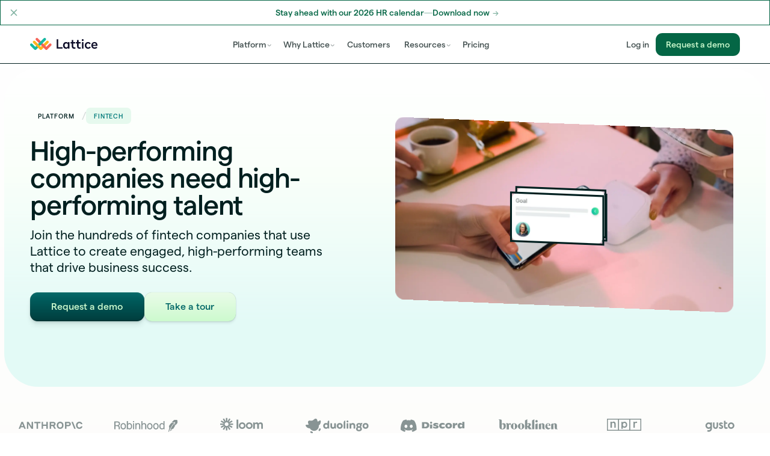

--- FILE ---
content_type: text/html
request_url: https://lattice.com/solutions/fintech
body_size: 52514
content:
<!DOCTYPE html><!-- Last Published: Fri Jan 16 2026 12:10:00 GMT+0000 (Coordinated Universal Time) --><html data-wf-domain="lattice.com" data-wf-page="67936f4662d275f1cf979244" data-wf-site="64ad6f1aef87635bd23449f1" data-wf-intellimize-customer-id="117571950" lang="en" data-wf-collection="67936f4562d275f1cf9791eb" data-wf-item-slug="fintech"><head><meta charset="utf-8"/><title>Fintech | Lattice</title><meta content="Join the hundreds of fintech companies that use Lattice to create engaged, high-performing teams that drive business success." name="description"/><meta content="Fintech | Lattice" property="og:title"/><meta content="Join the hundreds of fintech companies that use Lattice to create engaged, high-performing teams that drive business success." property="og:description"/><meta content="https://cdn.prod.website-files.com/64d227d0bd6695f39ef77395/68d55734f53d94ff8eb921b3_fintech-hero.webp" property="og:image"/><meta content="Fintech | Lattice" property="twitter:title"/><meta content="Join the hundreds of fintech companies that use Lattice to create engaged, high-performing teams that drive business success." property="twitter:description"/><meta content="https://cdn.prod.website-files.com/64d227d0bd6695f39ef77395/68d55734f53d94ff8eb921b3_fintech-hero.webp" property="twitter:image"/><meta property="og:type" content="website"/><meta content="summary_large_image" name="twitter:card"/><meta content="width=device-width, initial-scale=1" name="viewport"/><link href="https://cdn.prod.website-files.com/64ad6f1aef87635bd23449f1/css/lattice-main.shared.31ba5abcb.min.css" rel="stylesheet" type="text/css" integrity="sha384-MbpavLnBtHKS6fZwFQsaoEHLks7172lkQMeRfgjw6laRF4Nvohu6iF12vw5f0B+K" crossorigin="anonymous"/><style>html.w-mod-js:not(.w-mod-ix3) :is(.intro-title-h2, .intro-photo.is-a, .intro-photo.is-b, .intro-photo.is-c, .intro-photo.is-d, .manifesto, .solutions-wrapper > *) {visibility: hidden !important;}</style><script type="text/javascript">!function(o,c){var n=c.documentElement,t=" w-mod-";n.className+=t+"js",("ontouchstart"in o||o.DocumentTouch&&c instanceof DocumentTouch)&&(n.className+=t+"touch")}(window,document);</script><link href="https://cdn.prod.website-files.com/64ad6f1aef87635bd23449f1/66cc32f84279fba61a4fe1c5_lattice-favicon-32.png" rel="shortcut icon" type="image/x-icon"/><link href="https://cdn.prod.website-files.com/64ad6f1aef87635bd23449f1/66cc32ff351ef8f537c817c9_lattice-webclip-256.png" rel="apple-touch-icon"/><link href="https://lattice.com/solutions/fintech" rel="canonical"/><style>.anti-flicker, .anti-flicker * {visibility: hidden !important; opacity: 0 !important;}</style><style>[data-wf-hidden-variation], [data-wf-hidden-variation] * {
        display: none !important;
      }</style><script type="text/javascript">if (localStorage.getItem('intellimize_data_tracking_type') !== 'optOut') { localStorage.removeItem('intellimize_opt_out_117571950'); } if (localStorage.getItem('intellimize_data_tracking_type') !== 'optOut') { localStorage.setItem('intellimize_data_tracking_type', 'optOut'); }</script><script type="text/javascript">(function(e){var s={r:[]};e.wf={r:s.r,ready:t=>{s.r.push(t)}}})(window)</script><script type="text/javascript">(function(e,t,p){var n=document.documentElement,s={p:[],r:[]},u={p:s.p,r:s.r,push:function(e){s.p.push(e)},ready:function(e){s.r.push(e)}};e.intellimize=u,n.className+=" "+p,setTimeout(function(){n.className=n.className.replace(RegExp(" ?"+p),"")},t)})(window, 4000, 'anti-flicker')</script><link href="https://cdn.intellimize.co/snippet/117571950.js" rel="preload" as="script"/><script type="text/javascript">var wfClientScript=document.createElement("script");wfClientScript.src="https://cdn.intellimize.co/snippet/117571950.js",wfClientScript.async=!0,wfClientScript.onerror=function(){document.documentElement.className=document.documentElement.className.replace(RegExp(" ?anti-flicker"),"")},document.head.appendChild(wfClientScript);</script><link href="https://api.intellimize.co" rel="preconnect" crossorigin="true"/><link href="https://log.intellimize.co" rel="preconnect" crossorigin="true"/><link href="https://117571950.intellimizeio.com" rel="preconnect"/><meta name="facebook-domain-verification" content="l30w589yvzlrnj9z1vuqkyzr26hhyv" />
<meta name="cf-2fa-verify" content="ZRS2jXpdKUd2Mkk" />
<meta name="google-site-verification" content="e2znlTfEfX6oLEQH3RTFkJ4ft-5ERLmqYlNEvcmx__g" />
<meta name="ahrefs-site-verification" content="88c43708a0ac93eddcf2c511668708657937aea0e975d932b43a94d37cc454c4">

<!-- Osano Consent Mode -->
<script>
  window.dataLayer = window.dataLayer ||[];
  function gtag(){dataLayer.push(arguments);}
  gtag('consent','default',{
    'ad_storage':'denied',
    'analytics_storage':'denied',
    'ad_user_data':'denied',
    'ad_personalization':'denied',
    'personalization_storage':'denied',
    'functionality_storage':'granted',
    'security_storage':'granted',
    'wait_for_update': 500
  });
  gtag("set", "ads_data_redaction", true);
</script>
<!-- End Osano Consent Mode -->

<!-- Osano -->
<script src="https://cmp.osano.com/Azq9EuTkZzvnp3V1p/65bbb0d1-5f72-441e-8361-0d7dcc501417/osano.js"></script> 
<!-- End Osano -->

<!-- GTM -->
<script>(function(w,d,s,l,i){w[l]=w[l]||[];w[l].push({'gtm.start':
new Date().getTime(),event:'gtm.js'});var f=d.getElementsByTagName(s)[0],
j=d.createElement(s),dl=l!='dataLayer'?'&l='+l:'';j.async=true;j.src=
'https://www.googletagmanager.com/gtm.js?id='+i+dl;f.parentNode.insertBefore(j,f);
})(window,document,'script','dataLayer','GTM-56FJSTN');
</script>
<!-- End GTM -->

<!-- Segment -->
<script>
  !function(){var analytics=window.analytics=window.analytics||[];if(!analytics.initialize)if(analytics.invoked)window.console&&console.error&&console.error("Segment snippet included twice.");else{analytics.invoked=!0;analytics.methods=["trackSubmit","trackClick","trackLink","trackForm","pageview","identify","reset","group","track","ready","alias","debug","page","once","off","on"];analytics.factory=function(t){return function(){var e=Array.prototype.slice.call(arguments);e.unshift(t);analytics.push(e);return analytics}};for(var t=0;t<analytics.methods.length;t++){var e=analytics.methods[t];analytics[e]=analytics.factory(e)}analytics.load=function(t,e){var n=document.createElement("script");n.type="text/javascript";n.async=!0;n.src="https://cdn.segment.com/analytics.js/v1/"+t+"/analytics.min.js";var a=document.getElementsByTagName("script")[0];a.parentNode.insertBefore(n,a);analytics._loadOptions=e};analytics.SNIPPET_VERSION="4.1.0";
  analytics.load("f0a8nvxyPnbvHr6hfzXranvjrQjvxKLY");
  analytics.page();
  }}();
</script>
<!-- End Segment -->

<!-- UnifyGTM -->
<script>!(function(){var n=document.createElement('script'); (n.async=!0),n.setAttribute('src', 'https://tag.unifyintent.com/v1/9h9RUGn42jWFW1pQ3ycySU/script.js'), n.setAttribute('data-api-key', 'wk_RBkNS1CY_BPYWiK2xhorj6nCaKF4XntEqCbr5cBNA'), n.setAttribute('id', 'unifytag'), (document.body||document.head).appendChild(n)})()</script>

<!-- Latticookie -->
<script>
// Function to set a cookie
function setCookie(name, value, days) {
  var expires = "";
  if (days) {
    var date = new Date();
    date.setTime(date.getTime() + days * 24 * 60 * 60 * 1000);
    expires = "; expires=" + date.toUTCString();
  }
  document.cookie = name + "=" + (value || "") + expires + "; path=/; SameSite=None; Secure";
}

// Function to get a cookie's value
function getCookie(name) {
	var nameEQ = name + "=";
	var ca = document.cookie.split(";");
	for (var i = 0; i < ca.length; i++) {
		var c = ca[i];
		while (c.charAt(0) === " ") c = c.substring(1);
		if (c.indexOf(nameEQ) === 0) return c.substring(nameEQ.length);
	}
	return null;
}
</script>

<!-- Amplitude -->
<script async src="https://cdn.amplitude.com/script/de62f58a83aed13c5d17f01fb4249975.js"></script><script>window.amplitude.add(window.sessionReplay.plugin({sampleRate: 1}));window.amplitude.init('de62f58a83aed13c5d17f01fb4249975', {"fetchRemoteConfig":true,"autocapture":{"attribution":true,"fileDownloads":true,"formInteractions":true,"pageViews":true,"sessions":true,"elementInteractions":true,"networkTracking":true,"webVitals":true,"frustrationInteractions":true}});</script></head><body><div class="code"><div class="code w-embed"><style>
/* Fluid typography V2 */
html { font-size: 1.25rem; }
@media screen and (max-width:2000px) { html { font-size: calc(0.8441558441558441rem + 0.3246753246753247vw); }}
@media screen and (max-width:768px) { html { font-size: calc(0.8748370273794003rem + 0.2607561929595828vw); }}


/* Font smoothing */
* {
	-webkit-font-smoothing: antialiased;
  -moz-osx-font-smoothing: grayscale;
}

/* Prettier text wrap */
h1, h2, h3, h4, h5 { 
	text-wrap: balance; 
}

p { 
	text-wrap: pretty; 
}

/* Clip all main */
main {
	overflow: clip;
}

/* Add sand gradient to all classless main */
main:not([class]) {
	position: relative;
	background-image: 
  linear-gradient(to bottom, 
  	var(--color--white), 
    rgb(252 250 247) 33%, 
    rgb(252 250 247) 66%,
    var(--color--white)
	);
}

/* Set to currentcolor */
a,
.w-nav-link,
.w-nav-brand,
.w--current,
.w-nav-button.w--open {
  color: currentcolor;
}

.hide {
	display: none!important;
}

.rating-divider,
.divider {
	background-color: currentcolor;
}

.w-container:before, .w-container:after {
	display: none;
}

/* Reset default height */
.w-input, .w-select, .w-slider, .w-slider-nav {
	height: auto;
}

/* Restyle default slider pagination */
.w-slider-dot {
	width: 1rem!important;
	height: 0.2rem!important;
	background-color: var(--color--grey-200)!important;
	margin: 0 0.2rem!important;
	border-radius: 0.4rem!important;
}

.w-slider-dot.w-active {
	background-color: var(--color--forest-400)!important;
}

.w-slider-nav {
	padding-top: 0;
}

/* Add quotation marks to all blockquotes by default */
blockquote::before, blockquote::after {
	position: relative;
	display: inline;
	width: .4em;
  opacity: .32;
  font-family: var(--font--latticon);
}

blockquote::before {
	content: '“';
	margin-left: -.4em;
  left: -.2em;
}

blockquote::after {
	content: '”';
}

li::marker {
  color: color-mix(in srgb, currentcolor 60%, transparent);
}

ol li::marker, .anchor-tab-link {
	font-weight: 500;
	font-variant: tabular-nums;
}

/* Links in paragraphs */
p a, 
li a,
blockquote a
{
	--color: var(--color--teal-800);
  --opacity: 24%;
  --offset: .1em;
	position: relative;
	color: var(--color);
	font-weight: 500;
	text-decoration-line: underline;
	text-decoration-style: solid;
	text-decoration-thickness: .1em;
	text-underline-offset: .1em;
	text-decoration-color: color-mix(in srgb, var(--color) var(--opacity), transparent);
}

p a:hover, 
p a:focus-visible,
li a:hover, 
li a:focus-visible,
blockquote a:hover, 
blockquote a:focus-visible {
  --color: var(--color--teal-600);
}

p .link {
	display: inline;
}

/* Lightbox style */
.w-lightbox-backdrop {
	backdrop-filter: blur(8px);
}

.w-lightbox-figure {
	border-radius: 0.4rem;
	overflow: hidden;
}

/* Cards & cards paragraphs */
.card p:not(.rich-text p),
.card :not(.is-dark) p,
.card-content.is-feat p,
.card.is-flat p,
.card.is-careers .rich p,
.card li
{
	color: var(--color--grey-800);
}

.card.is-dark p {
	color: white!important;
  opacity: .8;
}

.card.is-form.is-callout,
.card.is-dark,
.card.is-careers {
	box-shadow: var(--shadow-none);
}

.resource-grid .card {
	height: auto;
}

.hero-video, .player-video {
	transform: translateZ(0);
	isolation: isolate!important;
}

/* Mobile buttons wrapper */
@media screen and (max-width: 479px) {
.title-wrapper .buttons {
	justify-content: center;
}
}

/* Inline wrappers */
.inline-wrapper * {
	margin: 0;
  display: inline;
}

.inline {
  display: inline;
}

.title-wrapper.is-inline * {
	margin-top: 0;
	margin-bottom: 0;
}

.label.is-separator::before, .label.is-separator::after {
	content: "";
	position: relative;
	width: 100%;
	height: 1px;
	background-color: currentcolor;
	opacity: .24;
	flex: 1 1 0;
}

.container-wrapper.is-sand {
	background: linear-gradient(to bottom, var(--color--grey-50) 0%, transparent 9.6rem);
}

.w-dyn-list {
	display: flex;
  flex-direction: column;
}

.w-dyn-empty, .w-page-count {
	display: none;
}

/* /* Scrollable lists & scroll bars */
@media (max-width: 767px) {
.is-scrollable {
  overflow-x: scroll!important;
  overflow-y: hidden;
  display: flex;
	width: calc(100% + 2.4rem);
	margin-right: -1.2rem;
	margin-left: -1.2rem;
	padding-right: 1.2rem;
	padding-bottom: 1.2rem;
	padding-left: 1.2rem;
	flex-flow: row;
	justify-content: flex-start;
	align-items: stretch;
}

.is-scrollable > * {
  flex: 0 0 auto;
  width: 90%;
  height: auto;
  scroll-snap-align: start;
}

.is-scrollable::-webkit-scrollbar{
	height: 2px!important;
}

.is-scrollable::-webkit-scrollbar-track{
	background: var(--color--grey-100)!important;
	border-radius:1em!important;
}

.is-scrollable::-webkit-scrollbar-thumb{
	background: var(--color--grey-200)!important;
	border-radius:1em!important;
}
}

@media (max-width: 478px) {
.card.is-horizontal .card-content {
	padding-top: .4rem;
  padding-bottom: .4rem;
}
}

/* Zigzag */
.zigzag:nth-child(odd) .zigzag-figure {
	order: -1;
}

.zigzag:nth-child(even) .zigzag-figure {
	order: 1;
}

.zigzag .quote-card {
	margin-top: 1.6rem;
}

@media screen and (max-width: 767px) {
.zigzag:nth-child(odd)  .zigzag-figure, 
.zigzag:nth-child(even) .zigzag-figure {
    order: -1;
}
}

</style></div><div class="code w-embed"><style>
:root {
/* Gradients • 100 */
--gradient-lime-100: linear-gradient(225deg, rgb(255 221 153 / 40%), rgb(196 245 219)), rgb(196 245 219);
--gradient-yellow-100: linear-gradient(225deg, rgb(250 184 255 / 40%), rgb(255 243 194)), rgb(255 243 194);
--gradient-pink-100: linear-gradient(225deg, rgb(255 189 193 / 40%), rgb(253 229 255)), rgb(253 229 255);
--gradient-purple-100: linear-gradient(225deg, rgb(217 173 255 / 40%), rgb(225 225 250)), rgb(225 225 250);
--gradient-blue-100: linear-gradient(225deg, rgb(184 184 255 / 40%), rgb(191 241 245)), rgb(191 241 245);
--gradient-teal-100: linear-gradient(225deg, rgb(103 226 235 / 40%), rgb(177 240 231)), rgb(177 240 231);
--gradient-green-100: linear-gradient(225deg, rgb(81 224 205 / 40%), rgb(205 250 206)), rgb(205 250 206);

/* Gradients • 50 */
--gradient-lime-50: linear-gradient(225deg, rgb(255 221 153 / 20%), rgb(196 245 219 / 50%)), rgb(196 245 219 / 50%);
--gradient-yellow-50: linear-gradient(225deg, rgb(250 184 255 / 20%), rgb(255 243 194 / 50%)), rgb(255 243 194 / 50%);
--gradient-pink-50: linear-gradient(225deg, rgb(255 189 193 / 20%), rgb(253 229 255 / 50%)), rgb(253 229 255 / 50%);
--gradient-purple-50: linear-gradient(225deg, rgb(217 173 255 / 20%), rgb(225 225 250 / 50%)), rgb(225 225 250 / 50%);
--gradient-blue-50: linear-gradient(225deg, rgb(184 184 255 / 20%), rgb(191 241 245 / 50%)), rgb(191 241 245 / 50%);
--gradient-teal-50: linear-gradient(225deg, rgb(103 226 235 / 20%), rgb(177 240 231 / 50%)), rgb(177 240 231 / 50%);
--gradient-green-50: linear-gradient(225deg, rgb(81 224 205 / 40%), rgb(205 250 206 / 50%)), rgb(205 250 206 / 50%);

/* Transitions */
--transition: all 300ms cubic-bezier(0.215, 0.61, 0.355, 1);
  
/* Card shadows */
/* Large */
--shadow--card-large:
var(--color--grey-50) 0px 64px 64px -32px, 
var(--color--grey-50) 0px 32px 32px -16px, 
var(--color--grey-50) 0px 16px 16px -8px, 
var(--color--grey-50) 0px 12px 12px -6px, 
var(--color--grey-50) 0px 6px 6px -3px, 
var(--color--grey-50) 0px 3px 3px -1.5px, 
var(--color--grey-100) 0px 1px 1px -0.5px, 
var(--color--grey-50) 0px 0px 0px 1px;
--shadow-large: 
var(--color--grey-50) 0px 64px 64px -32px, 
var(--color--grey-50) 0px 32px 32px -16px, 
var(--color--grey-50) 0px 16px 16px -8px, 
var(--color--grey-50) 0px 12px 12px -6px, 
var(--color--grey-50) 0px 6px 6px -3px, 
var(--color--grey-50) 0px 3px 3px -1.5px, 
var(--color--grey-100) 0px 1px 1px -0.5px, 
var(--color--grey-50) 0px 0px 0px 1px;

/* Medium */
--shadow--card: 
transparent 0px 64px 64px -32px, 
transparent 0px 32px 32px -16px, 
transparent 0px 16px 16px -8px, 
var(--color--grey-50) 0px 12px 12px -6px, 
var(--color--grey-50) 0px 6px 6px -3px, 
var(--color--grey-50) 0px 3px 3px -1.5px, 
var(--color--grey-100) 0px 1px 1px -0.5px, 
var(--color--grey-50) 0px 0px 0px 1px;
--shadow-medium: 
transparent 0px 64px 64px -32px, 
transparent 0px 32px 32px -16px, 
transparent 0px 16px 16px -8px, 
var(--color--grey-50) 0px 12px 12px -6px, 
var(--color--grey-50) 0px 6px 6px -3px, 
var(--color--grey-50) 0px 3px 3px -1.5px, 
var(--color--grey-100) 0px 1px 1px -0.5px, 
var(--color--grey-50) 0px 0px 0px 1px;

/* Small */
--shadow--card-small: 
transparent 0px 64px 64px -32px, 
transparent 0px 32px 32px -16px, 
transparent 0px 16px 16px -8px, 
transparent 0px 12px 12px -6px, 
var(--color--grey-50) 0px 6px 6px -3px, 
var(--color--grey-50) 0px 3px 3px -1.5px, 
var(--color--grey-100) 0px 1px 1px -0.5px, 
var(--color--grey-50) 0px 0px 0px 1px;
--shadow-small: 
transparent 0px 64px 64px -32px, 
transparent 0px 32px 32px -16px, 
transparent 0px 16px 16px -8px, 
transparent 0px 12px 12px -6px, 
var(--color--grey-50) 0px 6px 6px -3px, 
var(--color--grey-50) 0px 3px 3px -1.5px, 
var(--color--grey-100) 0px 1px 1px -0.5px, 
var(--color--grey-50) 0px 0px 0px 1px;

/* XSmall */
--shadow--card-xsmall: 
transparent 0px 64px 64px -32px, 
transparent 0px 32px 32px -16px, 
transparent 0px 16px 16px -8px, 
transparent 0px 12px 12px -6px, 
transparent 0px 6px 6px -3px, 
var(--color--grey-50) 0px 3px 3px -1.5px, 
var(--color--grey-100) 0px 1px 1px -0.5px, 
var(--color--grey-50) 0px 0px 0px 1px;
--shadow-xsmall: 
transparent 0px 64px 64px -32px, 
transparent 0px 32px 32px -16px, 
transparent 0px 16px 16px -8px, 
transparent 0px 12px 12px -6px, 
transparent 0px 6px 6px -3px, 
var(--color--grey-50) 0px 3px 3px -1.5px, 
var(--color--grey-100) 0px 1px 1px -0.5px, 
var(--color--grey-50) 0px 0px 0px 1px;

/* No shadow */
--shadow--card-none:
transparent 0px 64px 64px -32px, 
transparent 0px 32px 32px -16px, 
transparent 0px 16px 16px -8px, 
transparent 0px 12px 12px -6px, 
transparent 0px 6px 6px -3px, 
transparent 0px 3px 3px -1.5px, 
transparent 0px 1px 1px -0.5px, 
transparent 0px 0px 0px 1px;
--shadow-none: 
transparent 0px 64px 64px -32px, 
transparent 0px 32px 32px -16px, 
transparent 0px 16px 16px -8px, 
transparent 0px 12px 12px -6px, 
transparent 0px 6px 6px -3px, 
transparent 0px 3px 3px -1.5px, 
transparent 0px 1px 1px -0.5px, 
transparent 0px 0px 0px 1px;

/* Icon shadows */
--shadow--icon: 
0px 64px 64px -32px transparent, 
0px 32px 32px -16px transparent, 
0px 16px 16px -8px transparent, 
0px 12px 12px -6px var(--color--grey-50), 
0px 6px 6px -3px var(--color--grey-50), 
0px 3px 3px -1.5px var(--color--grey-50), 
0px 1px 1px -0.5px var(--color--grey-100), 
0px 0px 0px 1px var(--color--grey-50);
--shadow--icon-active: 
0 0.6em 0.6em -0.1em var(--color--grey-100), 
0 0.4em 0.4em -0.1em var(--color--grey-100), 
0 0.2em 0.2em -0.1em var(--color--grey-100), 
0 0.1em 0.1em 0em var(--color--grey-100), 
inset 0 0.12em 0.16em 0 rgb(255 255 255 / 16%), 
inset 0 0.08em 0.12em 0 rgb(255 255 255 / 16%), 
inset 0 -0.16em 0.24em 0 var(--color--grey-100), 
inset 0 -0.08em 0.12em 0.04em var(--color--grey-100);
--shadow--icon-inactive: 
0 0.6em 0.6em -0.1em var(--color--transparent), 
0 0.4em 0.4em -0.1em var(--color--transparent), 
0 0.2em 0.2em -0.1em var(--color--transparent), 
0 0.1em 0.1em 0em var(--color--transparent), 
inset 0 0.12em 0.16em 0 rgb(255 255 255 / 0%), 
inset 0 0.08em 0.12em 0 rgb(255 255 255 / 0%), 
inset 0 -0.16em 0.24em 0 var(--color--transparent), 
inset 0 -0.08em 0.12em 0.04em var(--color--transparent);
  
/* Image shadows */
--shadow-image:
drop-shadow(0 0px 1px rgb(0 31 31 / 24%)) 
drop-shadow(0 2px 2px rgb(0 31 31 / 2%)) 
drop-shadow(0 4px 4px rgb(0 31 31 / 2%));
--shadow--image:
drop-shadow(0px 64px 64px transparent) 
drop-shadow(0px 32px 32px transparent) 
drop-shadow(0px 16px 16px transparent) 
drop-shadow(0px 12px 12px var(--color--grey-50)) 
drop-shadow(0px 6px 6px var(--color--grey-50)) 
drop-shadow(0px 3px 3px var(--color--grey-50)) 
drop-shadow(0px 1px 1px var(--color--grey-100)) 
drop-shadow(0px 0px 1px var(--color--grey-50));
--shadow-image-small: 
drop-shadow(0 0px 1px rgb(0 31 31 / 2%)) 
drop-shadow(0 2px 2px rgb(0 31 31 / 1%)) 
drop-shadow(0 4px 4px rgb(0 31 31 / 1%));
--shadow-image-none: 
drop-shadow(0 0px 1px rgb(0 31 31 / 0%)) 
drop-shadow(0 2px 2px rgb(0 31 31 / 0%)) 
drop-shadow(0 4px 4px rgb(0 31 31 / 0%));


/* App shadows */
--shadow--app: 
inset 0px 2px 8px 0px rgb(255 255 255 / 12%), 
inset 0 -2px 6px 0 var(--color--grey-100), 
0 16px 16px 0 transparent, 
0 8px 8px 0 transparent, 
0 4px 4px 0 var(--color--grey-50), 
0 2px 2px 0 var(--color--grey-50), 
0 0 1px 0 rgb(0 31 31 / 16%);
--shadow--app-hover: 
inset 0px 2px 8px 0px rgb(255 255 255 / 12%),  
inset 0 -2px 6px 0 var(--color--grey-100),
0 16px 16px 0 var(--color--grey-50), 
0 8px 8px 0 var(--color--grey-50), 
0 4px 4px 0 var(--color--grey-50), 
0 2px 2px 0 var(--color--grey-50), 
0 0 1px 0 rgb(0 31 31 / 16%);

}
</style></div><div class="code w-embed"><style>
.is-paused {
	animation-play-state: paused!important;
}

/* Focus effect for all links */
a:focus-visible {
	outline-color: var(--color--grey-100);
	outline-style: solid;
	outline-width: 3px;
}

/* Gradient outline effect */
.eyebrow::after {
  content: '';
  position: absolute;
	inset: 0;
  border-radius: inherit;
  border: 1px solid var(--color--green-200);
  -webkit-mask-image: linear-gradient(45deg, black 0%, transparent 100%);
	mask-image: linear-gradient(45deg, black 0%, transparent 100%);
  pointer-events: none;
}

/* Product labels and icons */
.product-label-icon.is-active,
.product-label.is-nav:hover .product-label-icon,
.product-label.is-nav.w--current .product-label-icon,
.product-label.is-large.is-plus:hover .product-label-icon,
.product-label.is-large.is-plus.w--current .product-label-icon,
.product-label.is-large.is-plus.is-active .product-label-icon,
.card.is-pricing:hover .product-label-icon,
.plus-tab:hover .product-label-icon,
.plus-tab.w--current .product-label-icon,
.side-tab.is-product.w--current .product-label-icon, .side-tab.is-product:hover .product-label-icon{
	color: white;
	background-color: var(--color--turquoise-400);
	box-shadow: var(--shadow--icon-active);
}

.product-label .product-label-icon + *,
input.w-button {
	transition: var(--transition);
}

.product-label.is-large.is-plus {
	transition: var(--transition);
	box-shadow: var(--shadow-medium);
}

.product-label.is-large.is-plus.w--current,
.product-label.is-large.is-plus.is-active {
	box-shadow: var(--shadow-none);
  color: var(--color--forest-400);
}

.plus-tab.w--current .plus-tabs-corner.is-tab {
	display: block;
}

.plus-tab:hover .product-label.is-large,
.plus-tab.w--current .product-label.is-large {
  color: var(--color--forest-400);
}

.card,
.plus-tab {
	box-shadow: var(--shadow--card);
  transition: var(--transition);
}

a.card:hover, .card:has(.link-overlay):hover {
	box-shadow: var(--shadow--card-large);
  transform: perspective(1200px) translateZ(8px);
  z-index: 1;
}

.portal-item-stevie, .side-tab-link {
	transition: var(--transition);
	box-shadow: var(--shadow-small);
}

.card.is-flat, .side-tab.w--current {
	box-shadow: var(--shadow-none);
}

a.card.is-flat:hover {
	box-shadow: var(--shadow--card);
  background: white;
}

.side-tab-link {
	transition: var(--transition);
	box-shadow: var(--shadow-medium);
}

.side-tab-link:hover {
	box-shadow: var(--shadow-xsmall);
}

.side-tab-link.w--current {
	box-shadow: var(--shadow-none);
}

.tooltip .tooltip-content {
	pointer-events: none;
}

.tooltip:hover .tooltip-content{
	pointer-events: auto;
	opacity: 1;
	filter: blur(0px);
	transform: translateY(0rem);
	pointer-events: auto;
}
</style></div><div class="code w-embed"><style>
/* PLUS TABS */
.plus-tabs-menu :nth-child(2) .plus-tabs-corner { height: 7.3rem;}
.plus-tabs-menu :nth-child(3) .plus-tabs-corner { height: 12.4rem;}
.plus-tabs-menu :nth-child(4) .plus-tabs-corner { height: 17.5rem;}
.plus-tabs-menu :nth-child(5) .plus-tabs-corner { height: 22.6rem;}
.plus-tabs-menu :nth-child(6) .plus-tabs-corner { height: 27.7rem;}
.plus-tab-image {
	filter: var(--shadow-image);
}

.plus-tab:hover {
	box-shadow: var(--shadow-small);
}

.plus-tab.w--current {
	box-shadow: var(--shadow-none);
}
</style></div><div class="code w-embed"><style>
/* Margin bottom, ascending */
.jumbo:last-child, 
.headline:last-child,
h1:last-child, 
h2:last-child, 
h3:last-child, 
h4:last-child, 
h5:last-child,
h6:last-child,
.h1:last-child, 
.h2:last-child, 
.h3:last-child, 
.h4:last-child, 
.h5:last-child,
.h6:last-child,
.title-wrapper:last-child,
.title-grid:last-child,
.switch-tab *,
.logo-title *,
.block.is-check *,
.accordion-trigger h3,
.accordion-trigger .h4,
.accordion-trigger .h5,
.divider:last-child,
.eyebrow:last-child,
.label:not(.w-embed .label):last-child,
.label-wrapper .label,
.product-label:last-child,
.tag:last-child,
.tags:last-child,
.tags .tag,
.card-title-numbered .card-number,
.card-title:last-child,
.card-logo-title:last-child,
.breadcrumb:last-child,
.logo-icons .logo-icon,
.testimonial-accordion .card-title,
.card-logo-title *,
.link-banner .link,
ul:last-child,
ol:last-child,
.title-wrapper:has(> .w-condition-invisible) > h2 
{
	margin-bottom: 0;
}

.card-logo-title .tag,
.card-logo-title .tags
{
	margin-bottom: .2rem;
}

.cms-sidebar-sticky .label {
	margin-bottom: .4rem;
}

.title-wrapper.is-hero {
	margin-bottom: 4rem;
}

/* Margin top, ascending */
.label + .divider,
.buttons > .button,
.buttons > .link,
.buttons > .pill-link,
.buttons .w-embed .button,
.buttons .w-embed .link,
.buttons .w-embed .pill-link,
.link-banner .link,
.link-banner .w-embed .link,
.link-banner .w-embed .link.is-small,
.link-banner .button,
.signin-form .button,
.player-button .link,
.pricing-suite-cta .button,
.table-cell .link:only-child,
.tag + .card-title,
.feature-icon + h2,
.link:only-child,
.column-2 p + p,
.label.is-separator:first-child,
.label.is-separator + .buttons,
.label.is-separator + .button,
.label.is-separator + .pill-link,
.tags .pill-link
{
	margin-top: 0;
}

p + p,
p + .tag,
p + .tags,
h1 + .button, 
h1 + .link, 
h2 + .button, 
h2 + .link, 
h3 + .button, 
h3 + .link, 
h4 + .button, 
h4 + .link, 
h5 + .button, 
h5 + .link, 
h1 + .buttons, 
h2 + .buttons, 
h3 + .buttons, 
h4 + .buttons, 
h5 + .buttons
{
margin-top: .8em;
}

p + .ratings,
p + .pill-link,
.button + .ratings,
.buttons + .ratings,
.w-embed .link,
.card-image-wrapper + .tag
{
	margin-top: 1.2rem;
}

.quote + .author,
.scroll-item-paragraph + .link,
.title-wrapper p + .video-wrapper
{
	margin-top: 1.6rem;
}

.body-xl + .divider, 
.body-l + .divider, 
.scroll-item-paragraph + .divider
{
	margin-top: 2.4rem;
}

/* Other */
.buttons > .link {
  font-size: .9rem;
}

.section:has(.callout:only-child),
.section:has(.outro:only-child) {
	padding-top: 2rem;
	padding-bottom: 2rem;
}

.w-embed:has(.label) {
	width: 100%;
}

</style></div><div class="code w-embed"><style>
/* Add attribute characters = # where # is the max amount of characters per line */
[characters="10"] { max-width: 10ch; }
[characters="11"] { max-width: 11ch; }
[characters="12"] { max-width: 12ch; }
[characters="13"] { max-width: 13ch; }
[characters="14"] { max-width: 14ch; }
[characters="15"] { max-width: 15ch; }
[characters="16"] { max-width: 16ch; }
[characters="17"] { max-width: 17ch; }
[characters="18"] { max-width: 18ch; }
[characters="19"] { max-width: 19ch; }
[characters="20"] { max-width: 20ch; }
[characters="21"] { max-width: 21ch; }
[characters="22"] { max-width: 22ch; }
[characters="23"] { max-width: 23ch; }
[characters="24"] { max-width: 24ch; }
[characters="25"] { max-width: 25ch; }
[characters="26"] { max-width: 26ch; }
[characters="27"] { max-width: 27ch; }
[characters="28"] { max-width: 28ch; }
[characters="29"] { max-width: 29ch; }
[characters="30"] { max-width: 30ch; }
[characters="31"] { max-width: 31ch; }
[characters="32"] { max-width: 32ch; }
[characters="33"] { max-width: 33ch; }
[characters="34"] { max-width: 34ch; }
[characters="35"] { max-width: 35ch; }
[characters="36"] { max-width: 36ch; }
[characters="37"] { max-width: 37ch; }
[characters="38"] { max-width: 38ch; }
[characters="39"] { max-width: 39ch; }
[characters="40"] { max-width: 40ch; }
[characters="41"] { max-width: 41ch; }
[characters="42"] { max-width: 42ch; }
[characters="43"] { max-width: 43ch; }
[characters="44"] { max-width: 44ch; }
[characters="45"] { max-width: 45ch; }
[characters="46"] { max-width: 46ch; }
[characters="47"] { max-width: 47ch; }
[characters="48"] { max-width: 48ch; }
[characters="49"] { max-width: 49ch; }
[characters="50"] { max-width: 50ch; }
[characters="51"] { max-width: 51ch; }
[characters="52"] { max-width: 52ch; }
[characters="53"] { max-width: 53ch; }
[characters="54"] { max-width: 54ch; }
[characters="55"] { max-width: 55ch; }
[characters="56"] { max-width: 56ch; }
[characters="57"] { max-width: 57ch; }
[characters="58"] { max-width: 58ch; }
[characters="59"] { max-width: 59ch; }
[characters="60"] { max-width: 60ch; }

/* Add attribute margin = [size] where [size] is the amount of bottom-margin */
[margin="none"] { margin-bottom: 0!important; }
[margin="xsmall"] { margin-bottom: var(--margin--xsmall)!important; }
[margin="small"] { margin-bottom: var(--margin--small)!important; }
[margin="medium"] { margin-bottom: var(--margin--medium)!important; }
[margin="large"] { margin-bottom: var(--margin--large)!important; }
[margin="xlarge"] { margin-bottom: var(--margin--xlarge)!important; }

/* Font weights */
[weight="400"] { font-weight: 400; }
[weight="500"] { font-weight: 500; }
[weight="600"] { font-weight: 600; }

/* Line Height */
[lineheight=".9"] { line-height: .9; }
[lineheight="1"] { line-height: 1; }
[lineheight="1.1"] { line-height: 1.1; }
[lineheight="1.2"] { line-height: 1.2; }
[lineheight="1.3"] { line-height: 1.3; }
[lineheight="1.4"] { line-height: 1.4; }
[lineheight="1.5"] { line-height: 1.5; }

/* Overflow */
[overflow="hidden"] { overflow: hidden; }
[overflow="clip"] { overflow: clip; }
[overflow="visible"] { overflow: visible; }

/* Ellipsis */
[lines="7"] {
	display: -webkit-box;
	-webkit-line-clamp: 7;
	-webkit-box-orient: vertical;
  max-height: 9.4em;
	overflow: hidden;
}

[lines="6"] {
	display: -webkit-box;
	-webkit-line-clamp: 6;
	-webkit-box-orient: vertical;
  max-height: 8em;
	overflow: hidden;
}

[lines="5"] {
	display: -webkit-box;
	-webkit-line-clamp: 5;
	-webkit-box-orient: vertical;
  max-height: 6.4em;
	overflow: hidden;
}

[lines="4"] {
	display: -webkit-box;
	-webkit-line-clamp: 4;
	-webkit-box-orient: vertical;
  max-height: 5.2em;
	overflow: hidden;
}

[lines="3"] {
	display: -webkit-box;
	-webkit-line-clamp: 3;
	-webkit-box-orient: vertical;
  max-height: 4em;
	overflow: hidden;
}

[lines="2"] {
	display: -webkit-box;
	-webkit-line-clamp: 2;
	-webkit-box-orient: vertical;
  max-height: 2.6em;
	overflow: hidden;
}

[lines="1"] {
	display: -webkit-box;
	-webkit-line-clamp: 1;
	-webkit-box-orient: vertical;
  max-height: 1.3em;
	overflow: hidden;
}

/* Decoration */
[decoration="line"] { text-decoration: line-through; }
[decoration="underline"] { text-decoration: underline; }
[decoration="overline"] { text-decoration: overline; }

/* Wrap */
[text-wrap="pretty"]  { text-wrap: pretty; }
[text-wrap="balance"] { text-wrap: balance; }
[text-wrap="wrap"]    { text-wrap: wrap; }
[text-wrap="nowrap"]  { text-wrap: nowrap; }

/* Product Icons */
.product-icons .product-icon,
.breadcrumb[Product=""] .product-label-icon {
	display: none;
}

.product-icons[Product="Performance" i] .product-icon.is-performance,
.product-icons[Product="Compensation" i] .product-icon.is-compensation,
.product-icons[Product="Analytics" i] .product-icon.is-analytics,
.product-icons[Product="Goals" i] .product-icon.is-goals,
.product-icons[Product="OKRs & Goals" i] .product-icon.is-goals,
.product-icons[Product="OKRs-Goals" i] .product-icon.is-goals,
.product-icons[Product="Grow" i] .product-icon.is-grow,
.product-icons[Product="Engagement" i] .product-icon.is-engagement,
.product-icons[Product="HRIS" i] .product-icon.is-hris,
.product-icons[Product="Payroll" i] .product-icon.is-payroll {
	display: flex;
}

/* Background gradients */
[gradient="lime-100" i] { background: var(--gradient-lime-100);}
[gradient="lime-50" i] { background: var(--gradient-lime-50);}
[gradient="yellow-100" i] { background: var(--gradient-yellow-100);}
[gradient="yellow-50" i] { background: var(--gradient-yellow-50);}
[gradient="pink-100" i] { background: var(--gradient-pink-100);}
[gradient="pink-50" i] { background: var(--gradient-pink-50);}
[gradient="purple-100" i] { background: var(--gradient-purple-100);}
[gradient="purple-50" i] { background: var(--gradient-purple-50);}
[gradient="blue-100" i] { background: var(--gradient-blue-100);}
[gradient="blue-50" i] { background: var(--gradient-blue-50);}
[gradient="teal-100" i] { background: var(--gradient-teal-100);}
[gradient="teal-50" i] { background: var(--gradient-teal-50);}
[gradient="green-100" i] { background: var(--gradient-green-100);}
[gradient="green-50" i] { background: var(--gradient-green-50);}

/* Noise base */
[noise]::after {
	content:"";
	position: absolute;
	inset: 0%;
	z-index: 5;
	width: 100%;
	height: 100%;
	background-image: url(https://cdn.prod.website-files.com/64ad6f1aef87635bd23449f1/6723b3e98f42c311c0f4b607_texture-grain.webp);
	background-position: 0px 0px;
	background-size: 250px;
  background-repeat: repeat;
	mix-blend-mode: overlay;
	object-fit: cover;
	object-position: 50% 50%;
  pointer-events: none;
	opacity: 0;
}

/* Noise options */
[noise="large"]::after { opacity: 0.75; }
[noise="medium"]::after { opacity: 0.5; }
[noise="small"]::after { opacity: 0.25; }

/* Text colors */
[txt-color="black"] { color: var(--color--black); }
[txt-color="grey-800"] { color: var(--color--grey-800); }
[txt-color="grey-600"] { color: var(--color--grey-600); }

/* Text gradients */
[txt-gradient] { 
	position: relative;
	background-clip: text;
	-webkit-background-clip: text;
	-webkit-text-fill-color: transparent;
}

[txt-gradient="green" i] {
	--step-1: #00A3A3;
	--step-2: #33b88c;
	--step-3: #a9eba9;
	background-image: linear-gradient(100deg, var(--step-1), var(--step-2), var(--step-3), var(--step-2), var(--step-1));
  background-size: 200% 100%;
}

[txt-gradient="blue" i] {
	--step-1: var(--color--blue-800);
	--step-2: var(--color--blue-400);
	--step-3: var(--color--turquoise-400);
	background-image: linear-gradient(100deg, var(--step-1), var(--step-2), var(--step-3), var(--step-2), var(--step-1));
	background-size: 200% 100%;
}

[txt-gradient="purple" i] {
	--step-1: #7070FF;
	--step-2: #AD67EB;
	--step-3: #FAB8FF;
	background-image: linear-gradient(100deg, var(--step-1), var(--step-2), var(--step-3), var(--step-2), var(--step-1));
	background-size: 200% 100%;
}

[txt-gradient="turquoise" i] {
	--step-1: rgb(0, 224, 224);
	--step-2: rgb(131, 255, 189);
	--step-3: rgb(152, 255, 155);
	background-image: linear-gradient(100deg, var(--step-1), var(--step-2), var(--step-3), var(--step-2), var(--step-1));
	background-size: 200% 100%;
}

[txt-gradient="lime" i] { 
	background-image: linear-gradient(342deg, var(--color--transparent) 69%, #dbeb7a), linear-gradient(29deg, hsla(148.06451612903226, 100.00%, 75.69%, 0.00) 25%, hsla(180, 100.00%, 43.92%, 0.00) 42%, #98ff9b), linear-gradient(to bottom, hsla(0, 0.00%, 100.00%, 1.00),hsla(0, 0.00%, 100.00%, 1.00)); }
  
[txt-gradient-animation="true"] { 
	animation: txt-gradient 12s linear infinite;
}

@keyframes txt-gradient {
	from { background-position: 0%; }
  to { background-position: -200%; }
}

/* Shadows */
[shadow="large"] { box-shadow: var(--shadow-large);}
[shadow="medium"] { box-shadow: var(--shadow-medium);}
[shadow="small"] { box-shadow: var(--shadow-small);}
[shadow-image="medium"] { filter: var(--shadow-image);}
[shadow-image="small"] { filter: var(--shadow-image-small);}

/* Desktop/mobile swap */
[display-mode="desktop"] { 
@media only screen and (max-width: 767px) {
	display: none;
}
}

[display-mode="mobile"] { 
@media only screen and (min-width: 768px) {
	display: none;
}
}

</style></div><div class="code w-embed"><style>
.hide {
	display: none;
}

/* Affects large desktops */
@media only screen and (min-width: 1600px) {
.anchor-sidebar {
	display: block;
}
}

/* Affects desktop only */
@media only screen and (min-width: 992px) {
.hide-on-desktop {
	display: none;
}
}

/* Affects tablet and below */
@media only screen and (max-width: 991px) {
.hide-on-tablet {
	display: none;
}
}
 
/* Affects tablet and above */
@media only screen and (min-width: 767px) {


}
}

/* Affects landscape mobile and below */
@media only screen and (max-width: 767px) {
.hide-on-phone {
	display: none;
}

.plus-tab.w--current .plus-tab-content.is-mobile {
	display: flex;
}

.wf-design-mode .feat-tabs-content {
	display: block;
}
}
 
/* Affects mobile */
@media only screen and (max-width: 478px) {
.card-image.is-resource.is-small,
.card-image.is-resource.is-large{
	aspect-ratio: 16 / 9;
}
}
</style></div><div class="code w-embed"><style>
/* Buttons wrapper */
.buttons:has(.rainbowton + .link),
.buttons:has(.button + .link) {
	gap: 1.2rem;
}

@media screen and (max-width: 768px) {
.buttons:has(.rainbowton + .link),
.buttons:has(.button + .link) {
	gap: 1.6rem;
}
}


/* Regular links */
.link::after,
.footer-link::after {
	content: "⯈";
	opacity: .5;
	position: relative;
	display: inline-block;
	margin-left: 0.14em;
  top: .12em;
	transition: var(--transition);
	font-family: var(--font--latticon);
	font-size: 1.1em;
}

.link.is-accordion::after {
	transform: rotate(90deg);
	margin-left: 0.28em;
	top: .2em;
}

.footer-link::after {
	margin-left: -0.2em;
	opacity: 0;
}

.link:hover::after, .link:focus::after,
.link-wrapper:hover .link::after, .link-wrapper:focus .link::after,
.nav-row-link:hover .link::after, .nav-row-link:focus .link::after,
a.card:hover .link::after, a.card:focus .link::after,
.link-banner:hover .link::after, a.card:focus .link::after,
.banner-content:hover .link::after, .banner-content:focus .link::after,
.roi-hero-subresult:hover .link::after, .roi-hero-subresult:focus .link::after {
	transform: translateX(.1em);
  opacity: 1;
}

.link.is-accordion:hover::after, .link.is-accordion:focus::after 
{
	transform: rotate(90deg) translateX(.1em);
}

.footer-link:hover::after, .footer-link:focus::after
{
  opacity: .5;
	transform: translateX(.1em);
}

/* Title links */
.card-title.is-link::after, .card-title.is-accordion::after {
	content: "⯈";
	opacity: 1;
	position: relative;
	display: inline-block;
	transition: var(--transition);
	font-family: var(--font--latticon);
	color: color-mix(in srgb, currentcolor 60%, transparent);
	background-color: color-mix(in srgb, currentcolor 4%, transparent);
  border: 1px solid color-mix(in srgb, currentcolor 8%, transparent);;
	text-align: center;
  left: 0.24em;
	line-height: 1;
	font-size: .8em;
	width: 1.1em;
	height: 1.1em;
	border-radius: 50%;
	flex: 0 0 auto;
}

.card-title.is-accordion::after {
	content: "⯆";
	left: 0;
}

.card-title.is-link:hover::after, .card-title.is-link:focus::after,
a.card:hover .card-title.is-link::after, a.card:focus .card-title.is-link::after,
a.bento-card:hover .card-title.is-link::after, a.bento-card:focus .card-title.is-link::after,
.minicard:hover .card-title.is-link::after, .minicard:focus .card-title.is-link::after
{
	transform: translateX(.1em);
	color: color-mix(in srgb, currentcolor 100%, transparent);
}

.card-title.is-accordion:hover::after, .card-title.is-accordion:focus::after,
a.card:hover .card-title.is-accordion::after, a.card:focus .card-title.is-accordion::after,
.roadmap-item:hover .card-title.is-accordion::after, .roadmap-item:focus .card-title.is-accordion::after
{
	transform: translateX(0);
	color: color-mix(in srgb, currentcolor 100%, transparent);
}

/* Minicards */
.minicard .card-title.is-link {
	width: 100%;
}

.minicard:hover .minicard-image, .minicard:focus .minicard-image {
	top: -.1rem;
	box-shadow: var(--shadow--card);
}

.minicard .tag, .minicard .tags {
	margin-bottom: .2rem;
}


/* Pill links*/
.pill-link {
	--pill-bg: color-mix(in srgb, var(--color--teal-100) 75%, transparent);
	background-color: color-mix(in srgb, var(--pill-bg) 75%, transparent);
}

.pill-link.is-grey {
	--pill-bg: color-mix(in srgb, var(--color--grey-100) 75%, transparent);
}

.pill-link.is-white {
	--pill-bg: color-mix(in srgb, var(--color--white) 100%, transparent);
}

.pill-link::after {
	content: "⯈";
	opacity: .67;
	position: relative;
	display: inline-block;
	transition: var(--transition);
	font-family: var(--font--latticon);
	color: currentcolor;
	background-color: white;
	text-align: center;
	line-height: 1.1;
	width: 1.2em;
	height: 1.2em;
	font-size: 1.2em;
	border-radius: 50%;
  outline: 1px solid var(--color--grey-50);
}

.pill-link.is-load::after {
  transform: rotate(90deg);
}

.pill-link:hover, .pill-link:focus,
a.card:hover .pill-link, a.card:focus .pill-link,
a.bento-card:hover .pill-link, a.bento-card:focus .pill-link{
	background-color: color-mix(in srgb, var(--pill-bg) 100%, transparent);
}

.pill-link:hover::after, .pill-link:focus::after,
a.card:hover .pill-link::after, a.card:focus .pill-link::after,
a.bento-card:hover .pill-link::after, a.bento-card:focus .pill-link::after{
	opacity: 1;
	outline: 1px solid var(--color--grey-100);
}

.buttons .pill-link {
	width: 100%;
	flex: 1 1 0%;
}

/* Disabled */
.button[state="disabled"] {
	background-image: none;
	background-color: var(--color--grey-50);
  box-shadow: none;
  border: 1px dashed var(--color--grey-100);
  color: var(--color--grey-400);
  pointer-events: none;
}
</style></div><div class="code w-embed"><style>
.w-richtext figure {
	max-width: 100%;
}

.w-richtext figure.w-richtext-align-fullwidth {
	max-width: 100% !important;
}

.w-richtext figure.w-richtext-align-fullwidth>div {
	width: 100%;
}

/* Headings in rich texts */
.rich :is(h1, h2, h3, h4, h5, h6) {
	text-wrap: pretty;
}
/* Embeds in rich texts */
.rich .w-embed {
	margin: 1.2em 0;
	max-width: 100%;
}

.rich .w-embed::before, .rich .w-embed::after {
	display: none;
}

/* Code blocks in rich texts */
.rich pre {
	background-color: var(--color--black) !important;
	border-radius: var(--radius--medium);
	padding: .8em !important;
	font-size: 0.9em;
}

/* Heading spacings */
.rich > :is(h1, h2, h3, h4, h5, h6):first-child,
.rich > div:not([class]):first-child > :is(h1, h2, h3, h4, h5, h6):first-child {
	margin-top: 0;
}

/* Figures (images, videos...) in rich texts */
.w-richtext figure.w-richtext-figure-type-video, .w-richtext figure[data-rt-type=video] {
	width: 100%;
  height: auto;
	aspect-ratio: 16 / 9;
	padding-bottom: 0!important;
  margin-bottom: 1.6em;
}

.w-richtext figure.w-richtext-figure-type-video iframe, 
.w-richtext figure[data-rt-type="video"] iframe {
	border-radius: var(--radius--small);
	box-shadow: var(--shadow--card);
}

.w-richtext figure img {
	border-radius: var(--radius--small);
}

.w-richtext figure.w-richtext-align-fullwidth img {
	border-radius: var(--radius--medium);
	box-shadow: var(--shadow--card);
	border: .4rem solid white;
}

.w-richtext figure.w-richtext-align-floatleft {
	margin-right: 1.2em;
}

.w-richtext figure.w-richtext-align-floatright {
	margin-left: 1.2em;
}

/* List styles */
ol ol,
ol li ol,
ul ul, 
ul li ul {
	margin-bottom: 0!important;
}

ol li ol {
	list-style: lower-alpha;
}

/* Checklist styles */
.checklist li, .rich.is-checklist li {
	list-style-type: none;
}

.checklist li:not(.checklist-item), .rich.is-checklist li {
	padding-left: 0.6em;
}

.checklist li::before,
.rich.is-checklist li::before {
	content: "✅";
	position: absolute;
	left: 0em;
  margin-top: .1em;
	font-family: var(--font--latticon);
	font-size: 1em;
	text-align: center;
	display: flex;
	width: 1.1em;
	height: 1.1em;
	ratio: 1 / 1;
	border-radius: 50%;
	background: var(--color--green-100);
	color: var(--color--green-600);
	align-items: center;
	justify-content: center;
}

/* Links in rich texts */
.rich p a,
.rich li a,
.rich td a {
	display: inline;
	padding: .2em .3em .2em .4em;
	border-radius: .4em;
	box-decoration-break: clone;
	-webkit-box-decoration-break: clone;
  outline-offset: -1px;
	color: var(--color--forest-400);
  background-color: var(--color--teal-50);
	outline: 1px solid var(--color--grey-100);
	font-style: normal;
  font-weight: 400;
	filter: url(#gooey-filter);
}

.rich p a:hover, .rich p a:focus,
.rich li a:hover, .rich li a:focus,
.rich td a:hover, .rich td a:focus {
  outline-offset: -1px;
	color: var(--color--forest-800);
  background-color: var(--color--teal-100);
	outline: 1px solid var(--color--grey-100);
}

/* Disclaimer variant */
.rich.is-disclaimer p a,
.rich.is-disclaimer li a,
.rich.is-disclaimer td a {
	color: var(--color--grey-600);
  background-color: var(--color--grey-50);
	outline: 1px solid var(--color--grey-100);
}

.rich.is-disclaimer p a:hover, .rich.is-disclaimer p a:focus,
.rich.is-disclaimer li a:hover, .rich.is-disclaimer li a:focus,
.rich.is-disclaimer td a:hover, .rich.is-disclaimer td a:focus {
  outline-offset: -1px;
	color: var(--color--grey-800);
  background-color: var(--color--grey-50);
	outline: 1px solid var(--color--grey-200);
}

/* Rich hyperlinks chevron */
.rich p a::after,
.rich li a::after,
.rich td a::after {
	content: "⯈";
	font-family: 'Latticon';
	margin-left: .16em;
	position: relative;
	top: .1em;
  right: 0;
	opacity: .33;
  transition: var(--transition);
}

.rich p a:hover::after, .rich p a:focus::after,
.rich li a:hover::after, .rich li a:focus::after,
.rich td a:hover::after, .rich td a:focus::after {
	right: -.08em;
	opacity: .67;
}

/* Button link style when bold + italic + new line */
p:has(> a:only-of-type > strong > em) > a:only-of-type {
	display: inline-block;
	padding: .8rem 2.4rem;
	margin-top: .2rem;
	margin-bottom: 1.2rem;
	font-size: .9em;
	font-weight: 500;
  border-radius: .6rem;
  border: none;
  outline: none;
  background-color: rgb(204, 255, 228);
	background-image: linear-gradient(180deg, var(--color--teal-50), var(--color--teal-100));
	box-shadow: var(--shadow--card);
	color: var(--color--forest-400);
}

p:has(> a:only-of-type > strong > em) > a:only-of-type:hover {
	box-shadow: var(--shadow--card-large);
}

/* Ensures links aren't italic */
.rich a i, .rich a em {
	font-style: normal;
}

/* Last paragraph has no margin */
.rich p:last-child {
	margin-bottom: 0;
}

/* Tables in rich texts */
table {
	border-collapse: collapse;
	border-spacing: 0;
	table-layout: fixed;
	margin-top: .8rem !important;
	margin-bottom: 1.2rem;
	position: relative;
	font-size: .7em;
  width: 100%;
}

th, td {
	border: 1px solid var(--color--grey-100);
	text-align: left;
	padding: .4em;
	width: auto;
	word-wrap: break-word;
}

thead {
	background-color: var(--color--grey-50);
}

/* No margin for the first/last wrappper */
.rich-wrapper:last-child {
	margin-bottom: 0;
}

.rich-wrapper:first-child {
	margin-top: 0;
}

/* Hide sidebar if empty */
.library-sidebar:empty {
	display: none;
}

/* Disclaimer rich texts */
.rich.is-disclaimer p {
	text-wrap: balance;
}

/* Quoted people */
.rich blockquote + p:has(> em:only-child)::before {
	content: "— ";
  opacity: .5;
  margin-right: .2em;
}

.rich blockquote + p:has(> em:only-child) {
  color: color-mix(in srgb, var(--color--black) 64%, transparent);
  font-weight: 500;
  font-size: .9em;
  margin-top: -2em;
	margin-bottom: 2em;
}

.rich blockquote + p:has(> em:only-child) em {
  font-style: normal;
}

/* Center in title wrappers */
.title-wrapper:not(.is-left, .is-left-align) .rich {
	text-align: center;
}

</style>

<!--> Gooey <-->
<svg style="display: none">
<defs>
<filter id="gooey-filter">
	<feGaussianBlur in="SourceGraphic" result="blur" stdDeviation="4" />
	<feColorMatrix 
  in="blur" 
  result="colormatrix" 
  type="matrix" 
  values="1 0 0 0 0
	        0 1 0 0 0
	        0 0 1 0 0
	        0 0 0 18 -10" />
	<feBlend in="SourceGraphic" in2="colormatrix" />
</filter>
</defs>
</svg></div><div class="code w-embed"><!-- Start: Lattice Icon Set 1.0 -->
<svg style="display: none;">

<!-- Product / Performance -->
<symbol id="icon-product-performance" viewBox="0 0 16 16">
<g stroke="currentColor" stroke-linecap="round" stroke-linejoin="round">
<path d="M8 12s7.5 0 7.5-4c0-2.5-4.5-3.667-4.5-3.667M8 4S.5 4 .5 8c0 2.5 4.5 3.667 4.5 3.667"/>
<path d="M7 2.5 8.5 4 7 5.5m2 8L7.5 12 9 10.5"/>
</g>
</symbol>

<!-- Product / Compensation -->
<symbol id="icon-product-compensation" viewBox="0 0 16 16">
<g stroke="currentColor" stroke-linecap="round" stroke-linejoin="round">
<circle cx="4.5" cy="4.5" transform="matrix(-1 0 0 1 10 6)" r="4.5" />
<path d="M11.45 10.704A4.59 4.59 0 1 0 5.298 4.55M8.13 11A4.6 4.6 0 0 1 5 7.865" />
</g>
</symbol>

<!-- Product / Analytics -->
<symbol id="icon-product-analytics" viewBox="0 0 16 16">
<g stroke="currentColor" stroke-linecap="round" stroke-linejoin="round">
<rect x="1.25" y="2.5" width="13.5" height="11" rx="2" />
<path d="M4.25 10.5V8m2.5 2.5v-5m2.5 5V8m2.5 2.5v-5" />
</g>
</symbol>

<!-- Product / Goals -->
<symbol id="icon-product-goals" viewBox="0 0 16 16">
<g stroke="currentColor" stroke-linecap="round" stroke-linejoin="round">
<path d="M.77 10a7.5 7.5 0 1 0 0-4" />
<path d="M11.75 6a4.25 4.25 0 1 0 0 4" />
<circle cx="8" cy="8" r="1.25" />
</g>
</symbol>

<!-- Product / Grow -->
<symbol id="icon-product-grow" viewBox="0 0 16 16">
<g stroke="currentColor" stroke-linecap="round" stroke-linejoin="round">
<path d="M8 6v4m0 0c0 2-1 4-3.5 4s-4-2-4-2.5C1 11 3.5 10 5 12m3-2c0 1 1 1 1 1 .5 0 1-.5 1-.5S12 9 11.5 6C11.161 3.967 9 1.5 8 1.5S4.839 3.967 4.5 6C4 9 6 10.5 6 10.5m5 1.5c1.5-2 4-1 4.5-.5 0 .5-1.5 2.5-4 2.5-1.5 0-2-.917-2-.917" />
</g>
</symbol>

<!-- Product / Engagement -->
<symbol id="icon-product-engagement" viewBox="0 0 16 16">
<path d="M2.146 8.853a.5.5 0 0 0 .707-.708zM7 3.999l.354-.353zM8 5l-.354.353.354.354.354-.354zm1-1-.354-.355zm4.5 4.5-.353-.355zm-8.146 2.146L5 10.293 4.293 11l.354.353zm3.353 2.646-.354-.353zm-5.854-8.94c.858-.858 2.537-1.255 3.793.001l.707-.707c-1.744-1.744-4.064-1.144-5.207 0zm3.793 0 1 1.001.708-.706-1-1.001zm2.707 0c1.255-1.253 2.935-.856 3.793.002l.707-.707c-1.142-1.142-3.462-1.745-5.207-.002zm3.793.002c.859.859 1.256 2.537 0 3.791l.707.708c1.745-1.743 1.143-4.063 0-5.206zm-4.5-.708-1 1 .708.707 1-1zm4.5 4.5-4.793 4.793.708.707 4.793-4.793zm-10.293 0c-1.255-1.255-.858-2.934 0-3.793l-.707-.707C1.004 4.789.4 7.11 2.146 8.853zm4.793 4.793-2.292-2.293-.707.707 2.292 2.293zm.707 0a.5.5 0 0 1-.707 0l-.707.707a1.5 1.5 0 0 0 2.122 0z" fill="currentcolor" />
<path d="M4.5 12.5v-2.121h2.121" stroke="currentcolor" stroke-linecap="round" stroke-linejoin="round" />
</symbol>

<!-- Product / HRIS -->
<symbol id="icon-product-hris" viewBox="0 0 16 16">
<path d="m4 7.75-1.5 1.5L1 7.75m11 1.5 1.5-1.5 1.5 1.5" stroke="currentcolor" stroke-linecap="round" stroke-linejoin="round" />
<path d="M13 5.25a.5.5 0 0 0 1 0zm1 3.5v-.5h-1v.5zm-7 0h.5a.5.5 0 0 0-.1-.3zm1.5.5a.5.5 0 0 0 1 0zM6.485 8.064l-.4.3zm2.685.459.4.3zm.345-.46-.4-.3zM3 8.75v-4.5H2v4.5zm1.5-6h7v-1h-7zm7 10.5h-6v1h6zm-6.5-.5v-.833H4v.833zm2.5-3.333V9.25h-1v.167zM13 4.25v1h1v-1zm0 4.5v3h1v-3zm-5.5.5v-.5h-1v.5zm-.1-.8-.515-.686-.8.6.515.686zm1.715-.686-.345.459.8.6.345-.46zM8.5 9.034v.216h1v-.216zm-1.615-1.27a1.39 1.39 0 0 1 .13-1.822l-.707-.707a2.39 2.39 0 0 0-.223 3.129zm-.718 2.986c.736 0 1.333-.597 1.333-1.333h-1c0 .184-.15.333-.333.333zM5 11.917c0-.645.522-1.167 1.167-1.167v-1C4.97 9.75 4 10.72 4 11.917zm.5 1.333a.5.5 0 0 1-.5-.5H4a1.5 1.5 0 0 0 1.5 1.5zm3.27-5.027c-.175.234-.27.518-.27.81h1c0-.075.025-.15.07-.21zm2.73 6.027a2.5 2.5 0 0 0 2.5-2.5h-1a1.5 1.5 0 0 1-1.5 1.5zM8.985 5.942c.49.49.546 1.267.13 1.822l.8.6a2.39 2.39 0 0 0-.223-3.129zM11.5 2.75a1.5 1.5 0 0 1 1.5 1.5h1a2.5 2.5 0 0 0-2.5-2.5zM7.015 5.942a1.393 1.393 0 0 1 1.97 0l.707-.707a2.393 2.393 0 0 0-3.384 0zM3 4.25a1.5 1.5 0 0 1 1.5-1.5v-1A2.5 2.5 0 0 0 2 4.25z" fill="currentcolor" />
</symbol>

<!-- Product / Payroll -->
<symbol id="icon-product-payroll" viewBox="0 0 16 16">
<g stroke="currentColor" stroke-linecap="round" stroke-linejoin="round">
<path d="M12 2H4a2 2 0 0 0-2 2v8a2 2 0 0 0 2 2h8a2 2 0 0 0 2-2V4a2 2 0 0 0-2-2Z" />
<path d="M5.5 1v1.75m5-1.75v1.75m-.79 3H7c-.69 0-1.25.56-1.25 1.25v0c0 .69.56 1.25 1.25 1.25h2c.69 0 1.25.56 1.25 1.25v0c0 .69-.56 1.25-1.25 1.25H6.2m1.8 0v1m0-7v1" />
</g>
</symbol>

<!-- Product / Time Tracking -->
<symbol id="icon-product-time-tracking" viewBox="0 0 16 16">
<g stroke="currentColor" stroke-linecap="round" stroke-linejoin="round">
<path d="M5.5 3.544A6.001 6.001 0 1 0 8 3V1H6.25h3.5" />
<path d="m5.5 8.5 2 2L11 7m2-2 1.15-1.15m0 0-.651-.652m.651.652.652.65" />
</g>
</symbol>

<!-- Product / Manager Tools -->
<symbol id="icon-product-manager-tools" viewBox="0 0 16 16">
<g stroke="currentColor" stroke-linecap="round" stroke-linejoin="round">
<rect x="14.75" y="14" width="13.5" height="10" rx="2" transform="rotate(-180 14.75 14)" />
<path d="M5.5 7h5M4 12v2m8-2v2" />
<path d="M11.75 4V3a1.5 1.5 0 0 0-1.5-1.5h-4.5A1.5 1.5 0 0 0 4.25 3v1" />
</g>
</symbol>

<!-- Misc / AI -->
<symbol id="icon-misc-ai" viewBox="0 0 16 16">
<path fill-rule="evenodd" clip-rule="evenodd" d="m7.574.267-.722 1.499a6.6 6.6 0 0 1-3.086 3.086l-1.499.722a.473.473 0 0 0 0 .852l1.499.722a6.6 6.6 0 0 1 3.086 3.086l.722 1.499c.172.356.68.356.852 0l.722-1.499a6.6 6.6 0 0 1 3.086-3.086l1.499-.722a.473.473 0 0 0 0-.852l-1.499-.722a6.6 6.6 0 0 1-3.086-3.086L8.426.267a.473.473 0 0 0-.852 0M8 1.687l-.247.513A7.6 7.6 0 0 1 4.2 5.753L3.687 6l.513.247A7.6 7.6 0 0 1 7.753 9.8l.247.513.247-.513A7.6 7.6 0 0 1 11.8 6.247L12.313 6l-.513-.247A7.6 7.6 0 0 1 8.247 2.2z" fill="currentcolor" />
<path d="M3.5 13.5h2m5 0h2m-5.5 2h2" stroke="currentColor" stroke-linecap="round" stroke-linejoin="round"/>
</symbol>

<!-- Misc / AI Agent -->
<symbol id="icon-misc-ai-agent" viewBox="0 0 16 16">
<g stroke="currentcolor" stroke-linecap="round">
<path d="M9.48001 2.28828C10.7931 1.70253 11.9582 1.64309 12.679 2.24795C14.161 3.49145 13.2039 7.07179 10.5414 10.2448C7.87889 13.4179 4.51914 14.9821 3.03718 13.7386C1.60675 12.5383 2.44867 9.16087 4.90332 6.07399"/>
<path d="M7.78088 10.442C7.6087 10.4018 7.43548 10.3584 7.26148 10.3117C3.52722 9.31114 0.847632 7.20262 1.27646 5.60222C1.70528 4.00182 5.08013 3.51559 8.81439 4.51618C12.5487 5.51677 15.2282 7.62529 14.7994 9.22569C14.6103 9.93155 13.8481 10.4207 12.7347 10.6611"/>
<path d="M3.58801 2.08346C3.79364 1.73643 4.06133 1.49095 4.3897 1.37143C5.94826 0.804165 8.28361 3.28931 9.60586 6.92215C10.9281 10.555 10.7365 13.9599 9.17798 14.5271C8.97327 14.6016 8.75515 14.6235 8.52769 14.597"/>
</g>
</symbol>

</svg>
<!-- End: Lattice Icon Set 1.0 -->

<!-- Component Variants -->
<style>
.icon-svg { 
	display: none; 
}

[data-wf--icon--variant="product-performance"] .icon-svg:has(.icon-product-performance),
[data-wf--icon--variant="product-compensation"] .icon-svg:has(.icon-product-compensation),
[data-wf--icon--variant="product-analytics"] .icon-svg:has(.icon-product-analytics),
[data-wf--icon--variant="product-goals"] .icon-svg:has(.icon-product-goals),
[data-wf--icon--variant="product-grow"] .icon-svg:has(.icon-product-grow),
[data-wf--icon--variant="product-engagement"] .icon-svg:has(.icon-product-engagement),
[data-wf--icon--variant="product-hris"] .icon-svg:has(.icon-product-hris),
[data-wf--icon--variant="product-payroll"] .icon-svg:has(.icon-product-payroll),
[data-wf--icon--variant="product-time-tracking"] .icon-svg:has(.icon-product-time-tracking),
[data-wf--icon--variant="product-manager-tools"] .icon-svg:has(.icon-product-manager-tools),
[data-wf--icon--variant="misc-ai"] .icon-svg:has(.icon-misc-ai),
[data-wf--icon--variant="misc-ai-agent"] .icon-svg:has(.icon-misc-ai-agent)
{ 
	display: flex; 
}

</style></div><div class="code w-embed"><style>
/* Tooltips */
.tooltip:hover .tooltip-icon, .tooltip:focus .tooltip-icon {
	color: var(--color--black);
  background-color: white;
}

.tooltip:hover .tooltip-content, .tooltip:focus .tooltip-content {
	opacity: 1;
	filter: blur(0px);
  display: block;
	transform: scale(1);
  height: auto;
}

.tooltip-icon::after {
	content: "?";
	position: absolute;
  top: .12em;
  font-size: .7em;
}

.card.is-tooltip .card-content:only-child {
	padding: .2rem .4rem;
}

/* Pill tips */
.library-social:hover .library-social-tip, .library-social:focus .library-social-tip {
	opacity: 1;
  transform: translateY(0%);
  filter: blur(0);
}

/* AI tag */
.tag.is-ai {
  animation: ai-tag 4s ease-in-out infinite;
  background-size: 450% 100%;
}

@keyframes ai-tag {
  0% {
    background-position: 100% 50%;
  }
  100% {
    background-position: 0% 50%;
  }
}
</style></div><div class="code w-embed"><style>
/* Tag shimmer effect */
.newtag[shimmer="true"]::after {
	content:"";
  position: absolute;
  left: 0;
  height: 100%;
  width: .8rem;
  transform: skew(-12deg);
  background-color: white;
	animation: shimmer 2.5s infinite cubic-bezier(0.65, 0.05, 0.36, 1);
	mix-blend-mode: soft-light;
	opacity: .8;
  z-index: 10;
  pointer-events: none;
}

@keyframes shimmer {
	from { left: calc(0% - .8rem); }
	to { left: 100%; }
}

/* Hide icon slot if empty */
.newtag .newtag-icon:has(.newtag-slot:empty) {
	display: none;
}

/* Tweak padding if icon slot is empty */
.newtag:has(.newtag-slot:not(:empty)) {
	padding-left: .6em;
}

/* Hide tag if no text */
.newtag-wrapper:has(.newtag-text:empty) {
	display: none;
}

/* Remove margin when wrapped, first or last */
.tags .newtag-wrapper,
.newtag-wrapper:last-child,
.newtag-wrapper:only-child {
	margin-bottom: 0;
}

/* Minutes tags */
.newtag:has(.newtag-text[fs-list-field="minutes"])::after {
	content:"mins";
}
</style></div><div class="code w-embed"><style>
/* Authors */
.author-role *,
.author.is-small .author-role {
	display: inline;
}

.author.is-small .author-name {
	display: inline-flex;
}

.author.is-small .author-bio {
	display: block;
}

.author.is-small .author-name::after {
	content: "•";
  font-size: .5em;
  opacity: .24;
	place-self: center;
	margin: 0 .7em 0 0;
  position: relative;
  top: -.1em;
}

.author.is-hero .author-logo.is-dot {
	width: 3rem;
  transform: translate(12%,12%);
}

.author-role:has(div:nth-child(3):empty) div:nth-child(2),
.author-role div:empty {
	display: none;
}


/* Bento cards */
.bento-card.is-quote .author {
	color: var(--color--green-100);
}

.bento-card p {
	font-size: .9rem;
  color: var(--color--grey-600);
}

.bento-card.is-book p, .bento-card.is-stat p {
	color: currentcolor;
  opacity: .8;
}

.bento-card:hover .bento-card-bg, .bento-card:focus .bento-card-bg {
	opacity: .4;
}

.bento-card.is-quote:hover .author-photo.is-funky {
	transform: rotate(0);
}

.bento-card .bento-image {
filter: 
drop-shadow(0 0px 1px rgb(0 31 31 / 12%)) 
drop-shadow(0 4px 4px rgb(0 31 31 / 4%)) 
drop-shadow(0 8px 8px rgb(0 31 31 / 2%)) 
}

.bento-card:hover .bento-image {
filter: 
drop-shadow(0 0px 1px rgb(0 31 31 / 24%)) 
drop-shadow(0 4px 4px rgb(0 31 31 / 8%)) 
drop-shadow(0 8px 8px rgb(0 31 31 / 4%)) 
transform: translateX(0);
}
</style></div></div><section class="banner"><div class="code w-embed"><style>
.banner.is-cookied {
  display: none!important;
}

/* Link arrow */
.banner-link::after {
	content:"→";
  position: relative;
  opacity: .48;
  margin-left: .3em;
  transition: all .3s cubic-bezier(0.22, 0.61, 0.36, 1);
}

.banner-content:hover .banner-link::after {
	opacity: 1;
  margin-left: .5em;
}

/* Variables */
.banner::before {
	--step-1: var(--color--green-100);
	--step-2: var(--color--teal-100);
	--step-3: var(--color--green-100);
	--step-4: var(--color--teal-100);
}

.banner {
--banner-speed: 12s;
--banner-opacity: 1;
--banner-saturation: 120%;
--banner-brightness: 110%;
}

.banner::before {
content: "";
position: absolute;
inset: -.2rem;
background: linear-gradient(to right, var(--step-1), var(--step-2), var(--step-3), var(--step-4), var(--step-3), var(--step-2), var(--step-1));
background-size: 200% 200%;
opacity: var(--banner-opacity);
filter: saturate(var(--banner-saturation)) brightness(var(--banner-brightness));
animation: banner-glow infinite linear var(--banner-speed);
}

@keyframes banner-glow {
0% { background-position: 0% 50%; }
100% { background-position: 200% 50%; }
}
</style></div><a data-wf-native-id-path="fc0eab4a-c6d0-d6f4-5d1a-851ed7bb59d6:eeb7954a-40c0-e2ec-ce73-2b06a0adaa7c" data-wf-ao-click-engagement-tracking="true" data-wf-element-id="eeb7954a-40c0-e2ec-ce73-2b06a0adaa7c" data-wf-component-context="%5B%7B%22componentId%22%3A%2223cdbde8-b6ea-63fe-c313-9cdcc8887a9c%22%2C%22instanceId%22%3A%22fc0eab4a-c6d0-d6f4-5d1a-851ed7bb59d6%22%7D%5D" href="/hr-calendar/2026" class="banner-content w-inline-block"><img src="https://cdn.prod.website-files.com/64ad6f1aef87635bd23449f1/692d69c9b47759478a902de4_hrc-2026-banner.avif" loading="lazy" alt="" class="banner-image"/><div>Stay ahead with our 2026 HR calendar</div><div class="banner-divider">—</div><div class="banner-link">Download now</div></a><link rel="prefetch" href="/hr-calendar/2026"/><div aria-label="Close banner" role="button" class="banner-close"><div class="banner-close-icon w-embed"><svg width="100%" viewBox="0 0 16 16" fill="none" xmlns="http://www.w3.org/2000/svg">
<path d="M13 12.9999L9.41421 9.41415C8.63316 8.6331 7.36683 8.63311 6.58579 9.41415L3 12.9999" stroke="currentcolor" stroke-width="2" stroke-linecap="square"/>
<path d="M3 3L6.58579 6.58579C7.36684 7.36684 8.63316 7.36683 9.41421 6.58579L13 3" stroke="currentcolor" stroke-width="2" stroke-linecap="square"/>
</svg></div></div></section><div data-animation="default" class="nav w-nav" data-easing2="ease-out-cubic" data-easing="ease-out-cubic" data-collapse="small" role="banner" data-no-scroll="1" data-duration="200" data-doc-height="1"><div class="code w-embed"><style>
/* VARIABLES */
html {
--spring: linear(0, 0.039 1.6%, 0.157 3.4%, 1.029 12.4%, 1.174 15%, 1.243 17.8%, 1.227 21.4%, 1.003 30.8%, 0.94 36.6%, 1.015 55.2%, 1);
}

/* DROPDOWN: Underline effect */
@media screen and (min-width: 768px) {
.nav-link::before {
	content: "";
	position: absolute;
	width: 100%;
	height: 1px;
	bottom: -.75rem;
	background: var(--color--grey-600);
	transition: var(--transition);
	transform: scaleX(0);
	mask: linear-gradient(to right, transparent, black, transparent);
	opacity: 0;
}

.nav-link.w--open::before {
	transform: scaleX(1);
	opacity: 1;
}
}

/* DROPDOWN: Chevron icon */
.nav-drop .nav-link::after {
	content: "⯆";
  font-family: "Latticon";
  opacity: .5;
	transition: var(--transition);
}

.nav-drop .nav-link.w--open::after {
	content: "⯅";
}

.nav-drop .nav-link:hover::after, 
.nav-drop .nav-item:focus-visible::after, 
.nav-drop .nav-item.w--open::after {
  opacity: 1;
}

@media screen and (min-width: 768px) {
.nav-drop .nav-link {
	padding-right: .6em;
}
}

/* DROPDOWN: In animation */
.nav-content {
  transition:   
  opacity   .4s cubic-bezier(0.24, 0.64, 0.32, 1),
  filter    .2s cubic-bezier(0.24, 0.64, 0.32, 1),
  transform .4s linear(0, 0.675 11.4%, 0.874 18%, 0.997 25.8%, 1.053 39.6%, 1) ;
}

.nav-content,
.nav-dropdown .w--open .nav-content {
  opacity: 1;
  filter: blur(0);
  transform: translateY(0);
}

@starting-style {
  .nav-drop .nav-content {
    opacity: 0;
    filter: blur(2px);
    transform: translateY(-.4rem);
  }
}

/* LINKS: Hover+focus states */
.nav-link:hover, 
.nav-link:focus-visible, 
.nav-link.w--open {
	background: var(--color--sand-50);
	color: var(--color--black);
}

.nav-link:focus-visible {
	outline: 3px solid var(--color--grey-50);
}

/* BURGER: Base & animation */
.nav-burger::before, 
.nav-burger::after {
	content:"";
	position:absolute;
	inset: 0;
	margin: auto;
	width: 45%;
	height: 2px;
	background-color: currentcolor;
  transition: .4s all var(--spring);
}

.nav-burger::before { 
	transform: translateY(-4px);
}

.nav-burger::after { 
	transform: translateY(4px);
}

.nav-burger.w--open::before, 
.nav-burger.w--open::after { 
	width: 28%;
}

.nav-burger.w--open::before { 
	transform: translateY(0) rotate(-45deg);
}

.nav-burger.w--open::after { 
	transform: translateY(0) rotate(45deg);
}

/* ITEMS: States & animations */
.nav-item-title > :first-child {
	display: inline;
}

.nav-item-title::after {
	content:"→";
  display: inline-block;
  opacity: 0;
  filter: blur(2px);
  margin-left: .3em;
	transform: translateX(-25%);
  transform-origin: 0% 50%;
  transition: 
  opacity .3s cubic-bezier(0.24, 0.64, 0.32, 1),
  filter .3s cubic-bezier(0.24, 0.64, 0.32, 1),
  transform .4s var(--spring);
  scale: 1;
}

a:hover .nav-item-title::after,
a:focus-visible .nav-item-title::after {
	opacity: .32;
	filter: blur(0px);
  transform: translateX(0%);
}

/* CALLOUT: States & animation */
.nav-callout::before {
	content:"";
	position: absolute;
	inset: -20%;
	transform: skew(20deg);
	border-radius: inherit;
	--opacity: 80%;
  --duration: 10s;
	--period: 200%;
	--stop-1: color-mix(in oklch, var(--color--pink-200), transparent var(--opacity));
	--stop-2: color-mix(in oklch, var(--color--blue-200), transparent var(--opacity));
	--stop-3: color-mix(in oklch, var(--color--lime-200), transparent var(--opacity));
	background-image: repeating-linear-gradient(to left, 
  	var(--stop-1), var(--stop-2), var(--stop-3), var(--stop-2), var(--stop-1));
	background-size: var(--period) var(--period);
	background-position: 0% 0%;
	animation: nav-callout linear infinite var(--duration);
  filter: saturate(125%);
}

@keyframes nav-callout {
to {
background-position: var(--period) calc(-1 * var(--period));
}
}

.nav-callout::after, 
.nav-card .card-image-wrapper::after {
	--border: 1px; 
	content:"";
  position: absolute;
  z-index: 10;
  inset: 0;
  border-radius: inherit;
	outline: var(--border) solid var(--color--grey-100);
	outline-offset: calc(-1 * var(--border));
	mix-blend-mode: color-burn;
	transition: all .3s var(--spring);
}

.nav-callout::before, 
.nav-callout::after, 
.nav-card .card-image-wrapper::after {
	pointer-events: none;
}

a.nav-callout:hover::after, 
a.nav-callout:focus-visible::after,
a.nav-card:hover .card-image-wrapper::after,
a.nav-card:focus-visible .card-image-wrapper::after {
	--border: 3px;
}

.nav-callout-icon::before, .nav-callout-icon::after {
	content:"";
	position: absolute;
	inset: 0;
	width: 100%;
	aspect-ratio: 1 / 1;
	margin: auto;
	border-radius: inherit;
	pointer-events: none;
	opacity: .08;
	background-color: var(--color--teal-200);
	border: 1px solid var(--color--grey-100);
	z-index: -1;
}

.nav-callout-icon::before, 
.nav-callout-icon::after,
.nav-callout-icon,
.nav-callout-ui {
	transition: all 1s linear(0, 0.402 7.4%, 0.711 15.3%, 0.929 23.7%, 1.008 28.2%, 1.067 33%, 1.099 36.9%, 1.12 41%, 1.13 45.4%, 1.13 50.1%, 1.111 58.5%, 1.019 83.2%, 1.004 91.3%, 1);
}

.nav-callout-icon::before {
	--base: 2;
	--hover: 3;
	scale: var(--base);
}

.nav-callout-icon::after {
	--base: 4;
	--hover: 6;
	scale: var(--base);
}

.nav-callout-icon svg {
	--base: 1;
	--hover: .98;
	scale: var(--base);
}

.nav-callout:hover .nav-callout-icon::before,
.nav-callout:hover .nav-callout-icon::after,
.nav-callout:hover .nav-callout-icon svg,
.nav-callout:focus-visible .nav-callout-icon::before,
.nav-callout:focus-visible .nav-callout-icon::after,
.nav-callout:focus-visible .nav-callout-icon svg {
	scale: var(--hover);
}

.nav-callout-icon svg {
	filter: drop-shadow(0px 2px 6px var(--color--teal-200));
}

.nav-callout:hover .nav-callout-icon,
.nav-callout:focus-visible .nav-callout-icon {
	transform: rotate(-12deg) translate(-42%, -100%);
}

.nav-callout:hover .nav-callout-ui,
.nav-callout:focus-visible .nav-callout-ui {
	transform: scale(1.1) rotate(-1deg);
}

@media screen and (max-width: 767px) {
.nav-callout .nav-item-title::after {
	opacity: .32;
	filter: blur(0px);
  transform: translateX(0%);
}

.nav-callout .nav-item-title {
	display: flex;
	justify-content: space-between;
}
}

/* COLUMN: adjustments */
.nav-column:first-child {
	border: none;
  padding: 0;
}

/* SUBLIST: States */
.nav-sublist:has(.nav-subitem:hover) .nav-subitem:not(:hover),
.nav-sublist:has(.nav-subitem:focus-visible) .nav-subitem:not(:focus-visible){
	color: var(--color--grey-600);
}

/* SUBLIST: Tree */
.nav-subitem {
	--border: var(--color--grey-50);
  --thickness: 1px;
}

.nav-subitem::before, .nav-subitem::after {
	content: "";
	position: absolute;
	left: 0;
	transition: var(--transition);
}

.nav-subitem::before {
	border-left: var(--thickness) solid var(--border);
	width: var(--thickness);
	height: 100%;
	top: 0;
}

.nav-subitem::after {
	border-left: var(--thickness) solid var(--border);
	border-bottom: var(--thickness) solid var(--color--grey-50);
	border-bottom-left-radius: .4em;
	width: .8em;
	aspect-ratio: 1 / 1;
	top: .1em;
	clip-path: polygon(var(--thickness) 0, 100% 0, 100% 100%, var(--thickness) 100%);
}

.nav-subitem:last-child::before {
	height: .8em;
}

/* ICONS */
.nav-list:has(.nav-item:hover) .nav-item:not(:hover) .icon-block,
.nav-list:has(.nav-item:focus-visible) .nav-item:not(:focus-visible) .icon-block {
	background: var(--_theme---icons--background-hover);
}

.nav-list:has(.nav-item:hover) .nav-item:not(:hover) .icon-block svg,
.nav-list:has(.nav-item:focus-visible) .nav-item:not(:focus-visible) .icon-block svg {
	opacity: .64;
}

/* A11Y: Skip link */
.nav-skip.w--current {
	color: var(--color--sand-800);
}

/* BYLINE */
.nav-logo[nav-byline]::after {
  content: attr(nav-byline);
  font-size: 1.1em;
  padding-left: .6em;
  border-left: 1px solid var(--color--grey-100);
  position: relative;
  top: .04em;
  color: var(--color--grey-600);
  white-space: nowrap;
}

/* RESPONSIVE: Desktop */
@media screen and (min-width: 768px) {
.nav-drop-wrapper.w--open::before {
	content: "";
	position: absolute;
	inset: 0;
	top: 1px;
	background: linear-gradient(to bottom, white, transparent);
	height: calc(100% + 25vh);
	transform: scaleX(1.5);
	mask: linear-gradient(to bottom, black 60%, transparent);
	pointer-events: none;
}
}

/* RESPONSIVE: Tablet */
@media (min-width: 768px) and (max-width: 820px) {
.nav-links {
	justify-content: flex-end;
}
}

/* RESPONSIVE: Mobile */
@media screen and (max-width: 767px) {
[data-nav-menu-open] {
	display: flex !important;
}

.w-nav-overlay {
	top: calc(100% + 1px);
	backdrop-filter: blur(4px);
	background-color: var(--color--grey-100);
}

.nav-drop .nav-link::after {
	font-size: 1.4em;
}
}
</style></div><div class="container is-nav w-container"><div class="nav-skip"><a data-wf-native-id-path="65b89f2c-0038-a756-e6ce-cdc20798e55d:24ac96fb-53b7-84e8-39b3-7370c0b62483" data-wf-ao-click-engagement-tracking="true" data-wf-element-id="24ac96fb-53b7-84e8-39b3-7370c0b62483" data-wf-component-context="%5B%7B%22componentId%22%3A%2260708384-fa67-bd25-49df-5263e6591566%22%2C%22instanceId%22%3A%2265b89f2c-0038-a756-e6ce-cdc20798e55d%22%7D%5D" href="#main" class="nav-skip-link w-inline-block"><div>Skip to content</div></a></div><a aria-label="Lattice Homepage" data-wf-native-id-path="65b89f2c-0038-a756-e6ce-cdc20798e55d:24ac96fb-53b7-84e8-39b3-7370c0b62486" data-wf-ao-click-engagement-tracking="true" data-wf-element-id="24ac96fb-53b7-84e8-39b3-7370c0b62486" data-wf-component-context="%5B%7B%22componentId%22%3A%2260708384-fa67-bd25-49df-5263e6591566%22%2C%22instanceId%22%3A%2265b89f2c-0038-a756-e6ce-cdc20798e55d%22%7D%5D" href="/" class="nav-logo w-inline-block"><img src="https://cdn.prod.website-files.com/64ad6f1aef87635bd23449f1/66ed6200f5f22a3486307da2_logo-color-lattice.svg" loading="eager" alt="Logo of Lattice" class="nav-logo-image"/></a><nav role="navigation" class="nav-links w-nav-menu"><div data-hover="false" data-delay="0" class="nav-drop w-dropdown"><div data-wf-native-id-path="65b89f2c-0038-a756-e6ce-cdc20798e55d:24ac96fb-53b7-84e8-39b3-7370c0b6248a" data-wf-ao-click-engagement-tracking="true" data-wf-element-id="24ac96fb-53b7-84e8-39b3-7370c0b6248a" data-wf-component-context="%5B%7B%22componentId%22%3A%2260708384-fa67-bd25-49df-5263e6591566%22%2C%22instanceId%22%3A%2265b89f2c-0038-a756-e6ce-cdc20798e55d%22%7D%5D" class="nav-link w-dropdown-toggle"><div>Platform</div></div><nav class="nav-drop-wrapper w-dropdown-list"><div class="nav-content"><div class="nav-column"><div class="label is-small">Platform overview</div><div class="w-layout-grid nav-list"><a data-wf-native-id-path="65b89f2c-0038-a756-e6ce-cdc20798e55d:24ac96fb-53b7-84e8-39b3-7370c0b6248e:6a65ce47-d9ac-db2a-55b4-26f7ce2d063c" data-wf-ao-click-engagement-tracking="true" data-wf-element-id="6a65ce47-d9ac-db2a-55b4-26f7ce2d063c" data-wf-component-context="%5B%7B%22componentId%22%3A%2260708384-fa67-bd25-49df-5263e6591566%22%2C%22instanceId%22%3A%2265b89f2c-0038-a756-e6ce-cdc20798e55d%22%7D%2C%7B%22componentId%22%3A%226a65ce47-d9ac-db2a-55b4-26f7ce2d0637%22%2C%22instanceId%22%3A%2224ac96fb-53b7-84e8-39b3-7370c0b6248e%22%7D%5D" href="/platform" class="nav-item w-inline-block"><div data-wf--icon-wrapper--variant="blue" class="icon-block w-variant-959aa6b9-1669-25ec-2006-8c95a1a5f2c1"><div class="icon-slot"><div class="icon w-embed"><!-- Icon / Misc / Lattice -->
<svg viewBox="0 0 16 16" fill="none" width="100%">
<g fill="currentColor">
<path d="m4.341 9.692-.456.459-2.23-2.237a.97.97 0 0 0-1.37 0 .976.976 0 0 0 0 1.376l2.914 2.925c.379.38.993.38 1.372 0l1.142-1.146zm2.744 0 .23-.23-1.372-1.376-.23.23zm2.72-1.352 2.482-2.49a.97.97 0 0 1 1.371 0 .975.975 0 0 1 0 1.376l-2.48 2.49z" />
<path d="M8.434 9.716 8 10.15l-4.286-4.3a.97.97 0 0 0-1.372 0 .975.975 0 0 0 0 1.376l4.972 4.989c.38.38.993.38 1.372 0l1.12-1.123zm4.368 2.499 2.914-2.924a.975.975 0 0 0 0-1.376.97.97 0 0 0-1.372 0l-2.228 2.235-2.51-2.518-1.372 1.376 3.196 3.207c.379.38.993.38 1.372 0m-5.94-4.583 1.372-1.376-2.463-2.47a.97.97 0 0 0-1.371 0 .975.975 0 0 0 0 1.375z" />
<path fill-rule="evenodd" clip-rule="evenodd" d="M11.6 3.786a.97.97 0 0 0-1.371 0l-4.286 4.3 1.371 1.376 4.287-4.3a.976.976 0 0 0 0-1.376" />
</g>
</svg></div></div></div><div class="nav-item-info"><div class="nav-item-title"><div>Explore Our Platform</div></div><div class="nav-item-liner">High-performing teams are built here</div></div></a><link rel="prefetch" href="/platform"/><a data-wf-native-id-path="65b89f2c-0038-a756-e6ce-cdc20798e55d:24ac96fb-53b7-84e8-39b3-7370c0b6248e:6a65ce47-d9ac-db2a-55b4-26f7ce2d0645" data-wf-ao-click-engagement-tracking="true" data-wf-element-id="6a65ce47-d9ac-db2a-55b4-26f7ce2d0645" data-wf-component-context="%5B%7B%22componentId%22%3A%2260708384-fa67-bd25-49df-5263e6591566%22%2C%22instanceId%22%3A%2265b89f2c-0038-a756-e6ce-cdc20798e55d%22%7D%2C%7B%22componentId%22%3A%226a65ce47-d9ac-db2a-55b4-26f7ce2d0637%22%2C%22instanceId%22%3A%2224ac96fb-53b7-84e8-39b3-7370c0b6248e%22%7D%5D" href="/platform/habits" class="nav-item w-inline-block"><div data-wf--icon-wrapper--variant="blue" class="icon-block w-variant-959aa6b9-1669-25ec-2006-8c95a1a5f2c1"><div class="icon-slot"><div class="icon w-embed"><!-- Icon / Product / Manager Tools -->
<svg class="icon-product-manager-tools" viewBox="0 0 16 16" fill="none" width="100%">
<g stroke="currentColor" stroke-linecap="round" stroke-linejoin="round">
<rect x="14.75" y="14" width="13.5" height="10" rx="2" transform="rotate(-180 14.75 14)" />
<path d="M5.5 7h5M4 12v2m8-2v2" />
<path d="M11.75 4V3a1.5 1.5 0 0 0-1.5-1.5h-4.5A1.5 1.5 0 0 0 4.25 3v1" />
</g>
</svg></div></div></div><div class="nav-item-info"><div class="nav-item-title"><div>Habits</div></div><div class="nav-item-liner">Make high performance a habit</div></div></a><a data-wf-native-id-path="65b89f2c-0038-a756-e6ce-cdc20798e55d:24ac96fb-53b7-84e8-39b3-7370c0b6248e:6a65ce47-d9ac-db2a-55b4-26f7ce2d064e" data-wf-ao-click-engagement-tracking="true" data-wf-element-id="6a65ce47-d9ac-db2a-55b4-26f7ce2d064e" data-wf-component-context="%5B%7B%22componentId%22%3A%2260708384-fa67-bd25-49df-5263e6591566%22%2C%22instanceId%22%3A%2265b89f2c-0038-a756-e6ce-cdc20798e55d%22%7D%2C%7B%22componentId%22%3A%226a65ce47-d9ac-db2a-55b4-26f7ce2d0637%22%2C%22instanceId%22%3A%2224ac96fb-53b7-84e8-39b3-7370c0b6248e%22%7D%5D" href="/platform/analytics" class="nav-item w-inline-block"><div data-wf--icon-wrapper--variant="blue" class="icon-block w-variant-959aa6b9-1669-25ec-2006-8c95a1a5f2c1"><div class="icon-slot"><div class="icon w-embed"><!-- Icon / Product / Analytics -->
<svg class="icon-product-analytics" viewBox="0 0 16 16" fill="none" width="100%">
<g stroke="currentColor" stroke-linecap="round" stroke-linejoin="round">
<rect x="1.25" y="2.5" width="13.5" height="11" rx="2" />
<path d="M4.25 10.5V8m2.5 2.5v-5m2.5 5V8m2.5 2.5v-5" />
</g>
</svg></div></div></div><div class="nav-item-info"><div class="nav-item-title"><div>Analytics</div></div><div class="nav-item-liner">Turn people data into action</div></div></a><a data-wf-native-id-path="65b89f2c-0038-a756-e6ce-cdc20798e55d:24ac96fb-53b7-84e8-39b3-7370c0b6248e:6a65ce47-d9ac-db2a-55b4-26f7ce2d0657" data-wf-ao-click-engagement-tracking="true" data-wf-element-id="6a65ce47-d9ac-db2a-55b4-26f7ce2d0657" data-wf-component-context="%5B%7B%22componentId%22%3A%2260708384-fa67-bd25-49df-5263e6591566%22%2C%22instanceId%22%3A%2265b89f2c-0038-a756-e6ce-cdc20798e55d%22%7D%2C%7B%22componentId%22%3A%226a65ce47-d9ac-db2a-55b4-26f7ce2d0637%22%2C%22instanceId%22%3A%2224ac96fb-53b7-84e8-39b3-7370c0b6248e%22%7D%5D" href="/product-updates" class="nav-item w-inline-block"><div data-wf--icon-wrapper--variant="blue" class="icon-block w-variant-959aa6b9-1669-25ec-2006-8c95a1a5f2c1"><div class="icon-slot"><div class="icon w-embed"><!-- Icon / Misc / Roadmap -->
<svg viewBox="0 0 16 16" fill="none" width="100%">
<g stroke="currentColor" stroke-linecap="round" stroke-linejoin="round">
<path d="M5.5 2.5h4.784a2.75 2.75 0 0 1 2.034.9v0a2.75 2.75 0 0 1 0 3.7v0a2.75 2.75 0 0 1-2.034.9H4.717a2.75 2.75 0 0 0-2.035.9v0a2.75 2.75 0 0 0 0 3.7v0c.52.573 1.26.9 2.035.9H10.5m4-1-1 1m0 0-1 1m1-1-1-1m1 1 1 1" />
<circle cx="2.5" cy="2.5" r="1.25" />
</g>
</svg></div></div></div><div class="nav-item-info"><div class="nav-item-title"><div>Product Roadmap</div></div><div class="nav-item-liner">Discover new Lattice products</div></div></a></div></div><div class="nav-column"><div class="label is-small">Products</div><div class="w-layout-grid nav-grid"><div class="nav-list"><a id="w-node-_6a65ce47-d9ac-db2a-55b4-26f7ce2d0665-ce2d0637" data-wf-native-id-path="65b89f2c-0038-a756-e6ce-cdc20798e55d:24ac96fb-53b7-84e8-39b3-7370c0b6248e:6a65ce47-d9ac-db2a-55b4-26f7ce2d0665" data-wf-ao-click-engagement-tracking="true" data-wf-element-id="6a65ce47-d9ac-db2a-55b4-26f7ce2d0665" data-wf-component-context="%5B%7B%22componentId%22%3A%2260708384-fa67-bd25-49df-5263e6591566%22%2C%22instanceId%22%3A%2265b89f2c-0038-a756-e6ce-cdc20798e55d%22%7D%2C%7B%22componentId%22%3A%226a65ce47-d9ac-db2a-55b4-26f7ce2d0637%22%2C%22instanceId%22%3A%2224ac96fb-53b7-84e8-39b3-7370c0b6248e%22%7D%5D" href="/platform/performance" class="nav-item w-inline-block"><div data-wf--icon-wrapper--variant="green" class="icon-block w-variant-a12e660a-67ed-36c3-26c5-df3bcbee70e2"><div class="icon-slot"><div class="icon w-embed"><!-- Icon / Product / Performance -->
<svg class="icon-product-performance" viewBox="0 0 16 16" fill="none" width="100%">
<g stroke="currentColor" stroke-linecap="round" stroke-linejoin="round">
<path d="M8 12s7.5 0 7.5-4c0-2.5-4.5-3.667-4.5-3.667M8 4S.5 4 .5 8c0 2.5 4.5 3.667 4.5 3.667"/>
<path d="M7 2.5 8.5 4 7 5.5m2 8L7.5 12 9 10.5"/>
</g>
</svg></div></div></div><div class="nav-item-info"><div class="nav-item-title"><div>Performance</div></div><div class="nav-item-liner">Build a high-performing team</div></div></a><link rel="prefetch" href="/platform/performance"/><div class="nav-sublist"><a data-wf-native-id-path="65b89f2c-0038-a756-e6ce-cdc20798e55d:24ac96fb-53b7-84e8-39b3-7370c0b6248e:6a65ce47-d9ac-db2a-55b4-26f7ce2d066f" data-wf-ao-click-engagement-tracking="true" data-wf-element-id="6a65ce47-d9ac-db2a-55b4-26f7ce2d066f" data-wf-component-context="%5B%7B%22componentId%22%3A%2260708384-fa67-bd25-49df-5263e6591566%22%2C%22instanceId%22%3A%2265b89f2c-0038-a756-e6ce-cdc20798e55d%22%7D%2C%7B%22componentId%22%3A%226a65ce47-d9ac-db2a-55b4-26f7ce2d0637%22%2C%22instanceId%22%3A%2224ac96fb-53b7-84e8-39b3-7370c0b6248e%22%7D%5D" href="/platform/performance/reviews" class="nav-subitem w-inline-block"><div class="nav-item-title"><div>Performance Reviews</div></div></a><a data-wf-native-id-path="65b89f2c-0038-a756-e6ce-cdc20798e55d:24ac96fb-53b7-84e8-39b3-7370c0b6248e:6a65ce47-d9ac-db2a-55b4-26f7ce2d0673" data-wf-ao-click-engagement-tracking="true" data-wf-element-id="6a65ce47-d9ac-db2a-55b4-26f7ce2d0673" data-wf-component-context="%5B%7B%22componentId%22%3A%2260708384-fa67-bd25-49df-5263e6591566%22%2C%22instanceId%22%3A%2265b89f2c-0038-a756-e6ce-cdc20798e55d%22%7D%2C%7B%22componentId%22%3A%226a65ce47-d9ac-db2a-55b4-26f7ce2d0637%22%2C%22instanceId%22%3A%2224ac96fb-53b7-84e8-39b3-7370c0b6248e%22%7D%5D" href="/platform/performance/talent-reviews" class="nav-subitem w-inline-block"><div class="nav-item-title"><div>Talent Reviews</div></div></a><a data-wf-native-id-path="65b89f2c-0038-a756-e6ce-cdc20798e55d:24ac96fb-53b7-84e8-39b3-7370c0b6248e:6a65ce47-d9ac-db2a-55b4-26f7ce2d0677" data-wf-ao-click-engagement-tracking="true" data-wf-element-id="6a65ce47-d9ac-db2a-55b4-26f7ce2d0677" data-wf-component-context="%5B%7B%22componentId%22%3A%2260708384-fa67-bd25-49df-5263e6591566%22%2C%22instanceId%22%3A%2265b89f2c-0038-a756-e6ce-cdc20798e55d%22%7D%2C%7B%22componentId%22%3A%226a65ce47-d9ac-db2a-55b4-26f7ce2d0637%22%2C%22instanceId%22%3A%2224ac96fb-53b7-84e8-39b3-7370c0b6248e%22%7D%5D" href="/platform/performance/pips" class="nav-subitem w-inline-block"><div class="nav-item-title"><div>PIPs</div></div></a><a data-wf-native-id-path="65b89f2c-0038-a756-e6ce-cdc20798e55d:24ac96fb-53b7-84e8-39b3-7370c0b6248e:6a65ce47-d9ac-db2a-55b4-26f7ce2d0687" data-wf-ao-click-engagement-tracking="true" data-wf-element-id="6a65ce47-d9ac-db2a-55b4-26f7ce2d0687" data-wf-component-context="%5B%7B%22componentId%22%3A%2260708384-fa67-bd25-49df-5263e6591566%22%2C%22instanceId%22%3A%2265b89f2c-0038-a756-e6ce-cdc20798e55d%22%7D%2C%7B%22componentId%22%3A%226a65ce47-d9ac-db2a-55b4-26f7ce2d0637%22%2C%22instanceId%22%3A%2224ac96fb-53b7-84e8-39b3-7370c0b6248e%22%7D%5D" href="/platform/performance/succession-planning" class="nav-subitem w-inline-block"><div class="nav-item-title"><div>Succession Planning</div></div></a><a data-wf-native-id-path="65b89f2c-0038-a756-e6ce-cdc20798e55d:24ac96fb-53b7-84e8-39b3-7370c0b6248e:6a65ce47-d9ac-db2a-55b4-26f7ce2d067b" data-wf-ao-click-engagement-tracking="true" data-wf-element-id="6a65ce47-d9ac-db2a-55b4-26f7ce2d067b" data-wf-component-context="%5B%7B%22componentId%22%3A%2260708384-fa67-bd25-49df-5263e6591566%22%2C%22instanceId%22%3A%2265b89f2c-0038-a756-e6ce-cdc20798e55d%22%7D%2C%7B%22componentId%22%3A%226a65ce47-d9ac-db2a-55b4-26f7ce2d0637%22%2C%22instanceId%22%3A%2224ac96fb-53b7-84e8-39b3-7370c0b6248e%22%7D%5D" href="/platform/performance/one-on-ones" class="nav-subitem w-inline-block"><div class="nav-item-title"><div>1:1s</div></div></a><a data-wf-native-id-path="65b89f2c-0038-a756-e6ce-cdc20798e55d:24ac96fb-53b7-84e8-39b3-7370c0b6248e:6a65ce47-d9ac-db2a-55b4-26f7ce2d067f" data-wf-ao-click-engagement-tracking="true" data-wf-element-id="6a65ce47-d9ac-db2a-55b4-26f7ce2d067f" data-wf-component-context="%5B%7B%22componentId%22%3A%2260708384-fa67-bd25-49df-5263e6591566%22%2C%22instanceId%22%3A%2265b89f2c-0038-a756-e6ce-cdc20798e55d%22%7D%2C%7B%22componentId%22%3A%226a65ce47-d9ac-db2a-55b4-26f7ce2d0637%22%2C%22instanceId%22%3A%2224ac96fb-53b7-84e8-39b3-7370c0b6248e%22%7D%5D" href="/platform/performance/updates" class="nav-subitem w-inline-block"><div class="nav-item-title"><div>Updates</div></div></a><a data-wf-native-id-path="65b89f2c-0038-a756-e6ce-cdc20798e55d:24ac96fb-53b7-84e8-39b3-7370c0b6248e:6a65ce47-d9ac-db2a-55b4-26f7ce2d0683" data-wf-ao-click-engagement-tracking="true" data-wf-element-id="6a65ce47-d9ac-db2a-55b4-26f7ce2d0683" data-wf-component-context="%5B%7B%22componentId%22%3A%2260708384-fa67-bd25-49df-5263e6591566%22%2C%22instanceId%22%3A%2265b89f2c-0038-a756-e6ce-cdc20798e55d%22%7D%2C%7B%22componentId%22%3A%226a65ce47-d9ac-db2a-55b4-26f7ce2d0637%22%2C%22instanceId%22%3A%2224ac96fb-53b7-84e8-39b3-7370c0b6248e%22%7D%5D" href="/platform/performance/feedback" class="nav-subitem w-inline-block"><div class="nav-item-title"><div>Feedback</div></div></a></div></div><div class="nav-list"><a data-wf-native-id-path="65b89f2c-0038-a756-e6ce-cdc20798e55d:24ac96fb-53b7-84e8-39b3-7370c0b6248e:6a65ce47-d9ac-db2a-55b4-26f7ce2d068c" data-wf-ao-click-engagement-tracking="true" data-wf-element-id="6a65ce47-d9ac-db2a-55b4-26f7ce2d068c" data-wf-component-context="%5B%7B%22componentId%22%3A%2260708384-fa67-bd25-49df-5263e6591566%22%2C%22instanceId%22%3A%2265b89f2c-0038-a756-e6ce-cdc20798e55d%22%7D%2C%7B%22componentId%22%3A%226a65ce47-d9ac-db2a-55b4-26f7ce2d0637%22%2C%22instanceId%22%3A%2224ac96fb-53b7-84e8-39b3-7370c0b6248e%22%7D%5D" href="/platform/engagement" class="nav-item w-inline-block"><div data-wf--icon-wrapper--variant="green" class="icon-block w-variant-a12e660a-67ed-36c3-26c5-df3bcbee70e2"><div class="icon-slot"><div class="icon w-embed"><!-- Icon / Product / Engagement -->
<svg class="icon-product-engagement" viewBox="0 0 16 16" fill="none" width="100%">
<path d="M2.146 8.853a.5.5 0 0 0 .707-.708zM7 3.999l.354-.353zM8 5l-.354.353.354.354.354-.354zm1-1-.354-.355zm4.5 4.5-.353-.355zm-8.146 2.146L5 10.293 4.293 11l.354.353zm3.353 2.646-.354-.353zm-5.854-8.94c.858-.858 2.537-1.255 3.793.001l.707-.707c-1.744-1.744-4.064-1.144-5.207 0zm3.793 0 1 1.001.708-.706-1-1.001zm2.707 0c1.255-1.253 2.935-.856 3.793.002l.707-.707c-1.142-1.142-3.462-1.745-5.207-.002zm3.793.002c.859.859 1.256 2.537 0 3.791l.707.708c1.745-1.743 1.143-4.063 0-5.206zm-4.5-.708-1 1 .708.707 1-1zm4.5 4.5-4.793 4.793.708.707 4.793-4.793zm-10.293 0c-1.255-1.255-.858-2.934 0-3.793l-.707-.707C1.004 4.789.4 7.11 2.146 8.853zm4.793 4.793-2.292-2.293-.707.707 2.292 2.293zm.707 0a.5.5 0 0 1-.707 0l-.707.707a1.5 1.5 0 0 0 2.122 0z" fill="currentcolor" />
<path d="M4.5 12.5v-2.121h2.121" stroke="currentcolor" stroke-linecap="round" stroke-linejoin="round" />
</svg></div></div></div><div class="nav-item-info"><div class="nav-item-title"><div>Engagement</div></div><div class="nav-item-liner">Survey smarter with AI insights</div></div></a><a data-wf-native-id-path="65b89f2c-0038-a756-e6ce-cdc20798e55d:24ac96fb-53b7-84e8-39b3-7370c0b6248e:6a65ce47-d9ac-db2a-55b4-26f7ce2d0695" data-wf-ao-click-engagement-tracking="true" data-wf-element-id="6a65ce47-d9ac-db2a-55b4-26f7ce2d0695" data-wf-component-context="%5B%7B%22componentId%22%3A%2260708384-fa67-bd25-49df-5263e6591566%22%2C%22instanceId%22%3A%2265b89f2c-0038-a756-e6ce-cdc20798e55d%22%7D%2C%7B%22componentId%22%3A%226a65ce47-d9ac-db2a-55b4-26f7ce2d0637%22%2C%22instanceId%22%3A%2224ac96fb-53b7-84e8-39b3-7370c0b6248e%22%7D%5D" href="/platform/goals" class="nav-item w-inline-block"><div data-wf--icon-wrapper--variant="green" class="icon-block w-variant-a12e660a-67ed-36c3-26c5-df3bcbee70e2"><div class="icon-slot"><div class="icon w-embed"><!-- Icon / Product / Goals -->
<svg class="icon-product-okrs-goals" viewBox="0 0 16 16" fill="none" width="100%">
<g stroke="currentColor" stroke-linecap="round" stroke-linejoin="round">
<path d="M.77 10a7.5 7.5 0 1 0 0-4" />
<path d="M11.75 6a4.25 4.25 0 1 0 0 4" />
<circle cx="8" cy="8" r="1.25" />
</g>
</svg></div></div></div><div class="nav-item-info"><div class="nav-item-title"><div>Goals &amp; OKRs</div></div><div class="nav-item-liner">Set goals, track progress</div></div></a><a data-wf-native-id-path="65b89f2c-0038-a756-e6ce-cdc20798e55d:24ac96fb-53b7-84e8-39b3-7370c0b6248e:6a65ce47-d9ac-db2a-55b4-26f7ce2d069e" data-wf-ao-click-engagement-tracking="true" data-wf-element-id="6a65ce47-d9ac-db2a-55b4-26f7ce2d069e" data-wf-component-context="%5B%7B%22componentId%22%3A%2260708384-fa67-bd25-49df-5263e6591566%22%2C%22instanceId%22%3A%2265b89f2c-0038-a756-e6ce-cdc20798e55d%22%7D%2C%7B%22componentId%22%3A%226a65ce47-d9ac-db2a-55b4-26f7ce2d0637%22%2C%22instanceId%22%3A%2224ac96fb-53b7-84e8-39b3-7370c0b6248e%22%7D%5D" href="/platform/grow" class="nav-item w-inline-block"><div data-wf--icon-wrapper--variant="green" class="icon-block w-variant-a12e660a-67ed-36c3-26c5-df3bcbee70e2"><div class="icon-slot"><div class="icon w-embed"><!-- Icon / Product / Grow -->
<svg class="icon-product-grow" viewBox="0 0 16 16" fill="none" width="100%">
<g stroke="currentColor" stroke-linecap="round" stroke-linejoin="round">
<path d="M8 6v4m0 0c0 2-1 4-3.5 4s-4-2-4-2.5C1 11 3.5 10 5 12m3-2c0 1 1 1 1 1 .5 0 1-.5 1-.5S12 9 11.5 6C11.161 3.967 9 1.5 8 1.5S4.839 3.967 4.5 6C4 9 6 10.5 6 10.5m5 1.5c1.5-2 4-1 4.5-.5 0 .5-1.5 2.5-4 2.5-1.5 0-2-.917-2-.917" />
</g>
</svg></div></div></div><div class="nav-item-info"><div class="nav-item-title"><div>Grow</div></div><div class="nav-item-liner">Make career progression clear</div></div></a><a data-wf-native-id-path="65b89f2c-0038-a756-e6ce-cdc20798e55d:24ac96fb-53b7-84e8-39b3-7370c0b6248e:6a65ce47-d9ac-db2a-55b4-26f7ce2d06a7" data-wf-ao-click-engagement-tracking="true" data-wf-element-id="6a65ce47-d9ac-db2a-55b4-26f7ce2d06a7" data-wf-component-context="%5B%7B%22componentId%22%3A%2260708384-fa67-bd25-49df-5263e6591566%22%2C%22instanceId%22%3A%2265b89f2c-0038-a756-e6ce-cdc20798e55d%22%7D%2C%7B%22componentId%22%3A%226a65ce47-d9ac-db2a-55b4-26f7ce2d0637%22%2C%22instanceId%22%3A%2224ac96fb-53b7-84e8-39b3-7370c0b6248e%22%7D%5D" href="/platform/compensation" class="nav-item w-inline-block"><div data-wf--icon-wrapper--variant="green" class="icon-block w-variant-a12e660a-67ed-36c3-26c5-df3bcbee70e2"><div class="icon-slot"><div class="icon w-embed"><!-- Icon / Product / Compensation -->
<svg class="icon-product-compensation" viewBox="0 0 16 16" fill="none" width="100%">
<g stroke="currentColor" stroke-linecap="round" stroke-linejoin="round">
<circle cx="4.5" cy="4.5" transform="matrix(-1 0 0 1 10 6)" r="4.5" />
<path d="M11.45 10.704A4.59 4.59 0 1 0 5.298 4.55M8.13 11A4.6 4.6 0 0 1 5 7.865" />
</g>
</svg></div></div></div><div class="nav-item-info"><div class="nav-item-title"><div>Compensation</div></div><div class="nav-item-liner">Strategic pay that aligns to your budget</div></div></a></div></div></div><div class="nav-column"><div class="label is-small">Lattice AI</div><div class="w-layout-grid nav-list"><a data-wf-native-id-path="65b89f2c-0038-a756-e6ce-cdc20798e55d:24ac96fb-53b7-84e8-39b3-7370c0b6248e:6a65ce47-d9ac-db2a-55b4-26f7ce2d06b4" data-wf-ao-click-engagement-tracking="true" data-wf-element-id="6a65ce47-d9ac-db2a-55b4-26f7ce2d06b4" data-wf-component-context="%5B%7B%22componentId%22%3A%2260708384-fa67-bd25-49df-5263e6591566%22%2C%22instanceId%22%3A%2265b89f2c-0038-a756-e6ce-cdc20798e55d%22%7D%2C%7B%22componentId%22%3A%226a65ce47-d9ac-db2a-55b4-26f7ce2d0637%22%2C%22instanceId%22%3A%2224ac96fb-53b7-84e8-39b3-7370c0b6248e%22%7D%5D" href="/ai" class="nav-item w-inline-block"><div data-wf--icon-wrapper--variant="purple" class="icon-block w-variant-38defb4a-1126-5b44-cdcf-fbf0b3a5842e"><div class="icon-slot"><div class="icon w-embed"><!-- Icon / Product / AI -->
<svg class="icon-product-ai" viewBox="0 0 16 16" fill="none" width="100%">
<path fill-rule="evenodd" clip-rule="evenodd" d="m7.574.267-.722 1.499a6.6 6.6 0 0 1-3.086 3.086l-1.499.722a.473.473 0 0 0 0 .852l1.499.722a6.6 6.6 0 0 1 3.086 3.086l.722 1.499c.172.356.68.356.852 0l.722-1.499a6.6 6.6 0 0 1 3.086-3.086l1.499-.722a.473.473 0 0 0 0-.852l-1.499-.722a6.6 6.6 0 0 1-3.086-3.086L8.426.267a.473.473 0 0 0-.852 0M8 1.687l-.247.513A7.6 7.6 0 0 1 4.2 5.753L3.687 6l.513.247A7.6 7.6 0 0 1 7.753 9.8l.247.513.247-.513A7.6 7.6 0 0 1 11.8 6.247L12.313 6l-.513-.247A7.6 7.6 0 0 1 8.247 2.2z" fill="currentcolor" />
<path d="M3.5 13.5h2m5 0h2m-5.5 2h2" stroke="currentColor" stroke-linecap="round" stroke-linejoin="round"/>
</svg></div></div></div><div class="nav-item-info"><div class="nav-item-title"><div>AI Overview</div></div><div class="nav-item-liner">From reactive to proactive HR</div></div></a><a data-wf-native-id-path="65b89f2c-0038-a756-e6ce-cdc20798e55d:24ac96fb-53b7-84e8-39b3-7370c0b6248e:6a65ce47-d9ac-db2a-55b4-26f7ce2d06bd" data-wf-ao-click-engagement-tracking="true" data-wf-element-id="6a65ce47-d9ac-db2a-55b4-26f7ce2d06bd" data-wf-component-context="%5B%7B%22componentId%22%3A%2260708384-fa67-bd25-49df-5263e6591566%22%2C%22instanceId%22%3A%2265b89f2c-0038-a756-e6ce-cdc20798e55d%22%7D%2C%7B%22componentId%22%3A%226a65ce47-d9ac-db2a-55b4-26f7ce2d0637%22%2C%22instanceId%22%3A%2224ac96fb-53b7-84e8-39b3-7370c0b6248e%22%7D%5D" href="/platform/ai-agent" class="nav-item w-inline-block"><div data-wf--icon-wrapper--variant="purple" class="icon-block w-variant-38defb4a-1126-5b44-cdcf-fbf0b3a5842e"><div class="icon-slot"><div class="icon w-embed"><!-- Icon / Product / AI Agent -->
<svg class="icon-product-ai-agent" viewBox="0 0 16 16" fill="none" width="100%">
<g stroke="currentcolor" stroke-linecap="round">
<path d="M9.48001 2.28828C10.7931 1.70253 11.9582 1.64309 12.679 2.24795C14.161 3.49145 13.2039 7.07179 10.5414 10.2448C7.87889 13.4179 4.51914 14.9821 3.03718 13.7386C1.60675 12.5383 2.44867 9.16087 4.90332 6.07399"/>
<path d="M7.78088 10.442C7.6087 10.4018 7.43548 10.3584 7.26148 10.3117C3.52722 9.31114 0.847632 7.20262 1.27646 5.60222C1.70528 4.00182 5.08013 3.51559 8.81439 4.51618C12.5487 5.51677 15.2282 7.62529 14.7994 9.22569C14.6103 9.93155 13.8481 10.4207 12.7347 10.6611"/>
<path d="M3.58801 2.08346C3.79364 1.73643 4.06133 1.49095 4.3897 1.37143C5.94826 0.804165 8.28361 3.28931 9.60586 6.92215C10.9281 10.555 10.7365 13.9599 9.17798 14.5271C8.97327 14.6016 8.75515 14.6235 8.52769 14.597"/>
</g>
</svg></div></div></div><div class="nav-item-info"><div class="nav-item-title"><div>AI Agent</div><div data-wf--newtag--variants-size="nav" class="newtag-wrapper w-variant-900cd940-e911-3c4b-83d7-10e11d1c59d4"><div shimmer="false" data-wf--tag--variant="purple" class="newtag w-variant-5bd7ad3e-5d53-4471-0085-ed70cedd2922"><div class="newtag-icon"><div class="newtag-slot"></div></div><div fs-list-field="topic" class="newtag-text">New</div></div></div></div><div class="nav-item-liner">Your always-on HR partner</div></div></a><a display-mode="desktop" data-wf-native-id-path="65b89f2c-0038-a756-e6ce-cdc20798e55d:24ac96fb-53b7-84e8-39b3-7370c0b6248e:6a65ce47-d9ac-db2a-55b4-26f7ce2d06c8" data-wf-ao-click-engagement-tracking="true" data-wf-element-id="6a65ce47-d9ac-db2a-55b4-26f7ce2d06c8" data-wf-component-context="%5B%7B%22componentId%22%3A%2260708384-fa67-bd25-49df-5263e6591566%22%2C%22instanceId%22%3A%2265b89f2c-0038-a756-e6ce-cdc20798e55d%22%7D%2C%7B%22componentId%22%3A%226a65ce47-d9ac-db2a-55b4-26f7ce2d0637%22%2C%22instanceId%22%3A%2224ac96fb-53b7-84e8-39b3-7370c0b6248e%22%7D%5D" href="/tours" class="nav-callout w-inline-block"><div class="nav-item-info"><div class="nav-item-title"><div>Take a tour of Lattice</div></div><div class="nav-item-liner">Check out our free interactive tours</div></div><img src="https://cdn.prod.website-files.com/64ad6f1aef87635bd23449f1/6964ecd81e8aad3eb5f2e138_nav-callout-ui.webp" loading="lazy" sizes="100vw" srcset="https://cdn.prod.website-files.com/64ad6f1aef87635bd23449f1/6964ecd81e8aad3eb5f2e138_nav-callout-ui-p-500.webp 500w, https://cdn.prod.website-files.com/64ad6f1aef87635bd23449f1/6964ecd81e8aad3eb5f2e138_nav-callout-ui-p-800.webp 800w, https://cdn.prod.website-files.com/64ad6f1aef87635bd23449f1/6964ecd81e8aad3eb5f2e138_nav-callout-ui.webp 801w" alt="" class="nav-callout-ui"/><div class="nav-callout-icon w-embed"><svg xmlns="http://www.w3.org/2000/svg" height="100%" fill="none" viewBox="0 0 17 17">
<path fill="#fff" fill-rule="evenodd" d="M4.03 13.12c-.3-.36-.66-1.11-1.3-2.02-.37-.51-1.27-1.48-1.54-1.97-.23-.43-.2-.63-.15-.99.1-.64.77-1.14 1.5-1.07.54.05 1 .4 1.41.73.25.2.56.59.75.8.17.2.2.29.4.52.23.31.3.47.22.13-.08-.51-.2-1.37-.38-2.14-.13-.57-.16-.66-.3-1.1-.13-.48-.2-.81-.32-1.31-.09-.36-.25-1.08-.3-1.49-.05-.56-.08-1.46.29-1.88.28-.33.95-.43 1.36-.23.53.27.84 1.03.98 1.33.25.54.4 1.17.54 2 .17 1.05.49 2.5.5 2.8.02-.37-.08-1.16 0-1.52.05-.33.34-.7.69-.8.3-.1.65-.13.96-.06.33.06.67.29.8.5.38.64.39 1.94.4 1.87.1-.38.08-1.25.3-1.61.15-.24.52-.46.72-.5a3 3 0 0 1 1.01 0c.27.05.62.35.71.5.23.35.36 1.34.4 1.68.02.15.08-.4.3-.75.43-.65 1.94-.77 2 .66L16 8.28a14 14 0 0 1-.3 3c-.09.3-.38 1-.68 1.4 0 0-1.13 1.28-1.25 1.85s-.08.58-.1.99c-.03.4.12.93.12.93s-.84.11-1.3.04c-.4-.06-.9-.86-1.04-1.1-.18-.33-.57-.27-.72-.02-.23.39-.74 1.09-1.1 1.13-.7.09-2.15.03-3.29.02 0 0 .2-1.03-.24-1.38-.32-.26-.87-.8-1.2-1.08z" clip-rule="evenodd"/>
<path stroke="#000" stroke-linecap="round" stroke-linejoin="round" stroke-width=".79" d="M4.03 13.12c-.3-.36-.66-1.11-1.3-2.02-.37-.51-1.27-1.48-1.54-1.97-.23-.43-.2-.63-.15-.99.1-.64.77-1.14 1.5-1.07.54.05 1 .4 1.41.73.25.2.56.59.75.8.17.2.2.29.4.52.23.31.3.47.22.13-.08-.51-.2-1.37-.38-2.14-.13-.57-.16-.66-.3-1.1-.13-.48-.2-.81-.32-1.31-.09-.36-.25-1.08-.3-1.49-.05-.56-.08-1.46.29-1.88.28-.33.95-.43 1.36-.23.53.27.84 1.03.98 1.33.25.54.4 1.17.54 2 .17 1.05.49 2.5.5 2.8.02-.37-.08-1.16 0-1.52.05-.33.34-.7.69-.8.3-.1.65-.13.96-.06.33.06.67.29.8.5.38.64.39 1.94.4 1.87.1-.38.08-1.25.3-1.61.15-.24.52-.46.72-.5a3 3 0 0 1 1.01 0c.27.05.62.35.71.5.23.35.36 1.34.4 1.68.02.15.08-.4.3-.75.43-.65 1.94-.77 2 .66L16 8.28a14 14 0 0 1-.3 3c-.09.3-.38 1-.68 1.4 0 0-1.13 1.28-1.25 1.85s-.08.58-.1.99c-.03.4.12.93.12.93s-.84.11-1.3.04c-.4-.06-.9-.86-1.04-1.1-.18-.33-.57-.27-.72-.02-.23.39-.74 1.09-1.1 1.13-.7.09-2.15.03-3.29.02 0 0 .2-1.03-.24-1.38-.32-.26-.87-.8-1.2-1.08z" clip-rule="evenodd"/>
<path stroke="#000" stroke-linecap="round" stroke-width=".79" d="M12.67 13.48V9.96M10.55 13.5l-.01-3.54M8.46 9.99l.02 3.49"/>
</svg></div></a><link rel="prefetch" href="/tours"/><a display-mode="mobile" id="w-node-_6a65ce47-d9ac-db2a-55b4-26f7ce2d06cf-ce2d0637" data-wf-native-id-path="65b89f2c-0038-a756-e6ce-cdc20798e55d:24ac96fb-53b7-84e8-39b3-7370c0b6248e:6a65ce47-d9ac-db2a-55b4-26f7ce2d06cf" data-wf-ao-click-engagement-tracking="true" data-wf-element-id="6a65ce47-d9ac-db2a-55b4-26f7ce2d06cf" data-wf-component-context="%5B%7B%22componentId%22%3A%2260708384-fa67-bd25-49df-5263e6591566%22%2C%22instanceId%22%3A%2265b89f2c-0038-a756-e6ce-cdc20798e55d%22%7D%2C%7B%22componentId%22%3A%226a65ce47-d9ac-db2a-55b4-26f7ce2d0637%22%2C%22instanceId%22%3A%2224ac96fb-53b7-84e8-39b3-7370c0b6248e%22%7D%5D" href="/demo-hub-form" class="nav-callout w-inline-block"><div class="nav-item-info"><div class="nav-item-title"><div>Watch a demo of Lattice</div></div><div class="nav-item-liner">Discover Lattice in video</div></div><img src="https://cdn.prod.website-files.com/64ad6f1aef87635bd23449f1/6964ecd81e8aad3eb5f2e138_nav-callout-ui.webp" loading="lazy" sizes="100vw" srcset="https://cdn.prod.website-files.com/64ad6f1aef87635bd23449f1/6964ecd81e8aad3eb5f2e138_nav-callout-ui-p-500.webp 500w, https://cdn.prod.website-files.com/64ad6f1aef87635bd23449f1/6964ecd81e8aad3eb5f2e138_nav-callout-ui-p-800.webp 800w, https://cdn.prod.website-files.com/64ad6f1aef87635bd23449f1/6964ecd81e8aad3eb5f2e138_nav-callout-ui.webp 801w" alt="" class="nav-callout-ui"/><div class="nav-callout-icon w-embed"><svg xmlns="http://www.w3.org/2000/svg" height="100%" fill="none" viewBox="0 0 17 17">
<path fill="#fff" fill-rule="evenodd" d="M4.03 13.12c-.3-.36-.66-1.11-1.3-2.02-.37-.51-1.27-1.48-1.54-1.97-.23-.43-.2-.63-.15-.99.1-.64.77-1.14 1.5-1.07.54.05 1 .4 1.41.73.25.2.56.59.75.8.17.2.2.29.4.52.23.31.3.47.22.13-.08-.51-.2-1.37-.38-2.14-.13-.57-.16-.66-.3-1.1-.13-.48-.2-.81-.32-1.31-.09-.36-.25-1.08-.3-1.49-.05-.56-.08-1.46.29-1.88.28-.33.95-.43 1.36-.23.53.27.84 1.03.98 1.33.25.54.4 1.17.54 2 .17 1.05.49 2.5.5 2.8.02-.37-.08-1.16 0-1.52.05-.33.34-.7.69-.8.3-.1.65-.13.96-.06.33.06.67.29.8.5.38.64.39 1.94.4 1.87.1-.38.08-1.25.3-1.61.15-.24.52-.46.72-.5a3 3 0 0 1 1.01 0c.27.05.62.35.71.5.23.35.36 1.34.4 1.68.02.15.08-.4.3-.75.43-.65 1.94-.77 2 .66L16 8.28a14 14 0 0 1-.3 3c-.09.3-.38 1-.68 1.4 0 0-1.13 1.28-1.25 1.85s-.08.58-.1.99c-.03.4.12.93.12.93s-.84.11-1.3.04c-.4-.06-.9-.86-1.04-1.1-.18-.33-.57-.27-.72-.02-.23.39-.74 1.09-1.1 1.13-.7.09-2.15.03-3.29.02 0 0 .2-1.03-.24-1.38-.32-.26-.87-.8-1.2-1.08z" clip-rule="evenodd"/>
<path stroke="#000" stroke-linecap="round" stroke-linejoin="round" stroke-width=".79" d="M4.03 13.12c-.3-.36-.66-1.11-1.3-2.02-.37-.51-1.27-1.48-1.54-1.97-.23-.43-.2-.63-.15-.99.1-.64.77-1.14 1.5-1.07.54.05 1 .4 1.41.73.25.2.56.59.75.8.17.2.2.29.4.52.23.31.3.47.22.13-.08-.51-.2-1.37-.38-2.14-.13-.57-.16-.66-.3-1.1-.13-.48-.2-.81-.32-1.31-.09-.36-.25-1.08-.3-1.49-.05-.56-.08-1.46.29-1.88.28-.33.95-.43 1.36-.23.53.27.84 1.03.98 1.33.25.54.4 1.17.54 2 .17 1.05.49 2.5.5 2.8.02-.37-.08-1.16 0-1.52.05-.33.34-.7.69-.8.3-.1.65-.13.96-.06.33.06.67.29.8.5.38.64.39 1.94.4 1.87.1-.38.08-1.25.3-1.61.15-.24.52-.46.72-.5a3 3 0 0 1 1.01 0c.27.05.62.35.71.5.23.35.36 1.34.4 1.68.02.15.08-.4.3-.75.43-.65 1.94-.77 2 .66L16 8.28a14 14 0 0 1-.3 3c-.09.3-.38 1-.68 1.4 0 0-1.13 1.28-1.25 1.85s-.08.58-.1.99c-.03.4.12.93.12.93s-.84.11-1.3.04c-.4-.06-.9-.86-1.04-1.1-.18-.33-.57-.27-.72-.02-.23.39-.74 1.09-1.1 1.13-.7.09-2.15.03-3.29.02 0 0 .2-1.03-.24-1.38-.32-.26-.87-.8-1.2-1.08z" clip-rule="evenodd"/>
<path stroke="#000" stroke-linecap="round" stroke-width=".79" d="M12.67 13.48V9.96M10.55 13.5l-.01-3.54M8.46 9.99l.02 3.49"/>
</svg></div></a></div></div></div></nav></div><div data-hover="false" data-delay="0" class="nav-drop w-dropdown"><div data-wf-native-id-path="65b89f2c-0038-a756-e6ce-cdc20798e55d:24ac96fb-53b7-84e8-39b3-7370c0b62490" data-wf-ao-click-engagement-tracking="true" data-wf-element-id="24ac96fb-53b7-84e8-39b3-7370c0b62490" data-wf-component-context="%5B%7B%22componentId%22%3A%2260708384-fa67-bd25-49df-5263e6591566%22%2C%22instanceId%22%3A%2265b89f2c-0038-a756-e6ce-cdc20798e55d%22%7D%5D" class="nav-link w-dropdown-toggle"><div>Why Lattice</div></div><nav class="nav-drop-wrapper w-dropdown-list"><div class="nav-content"><div class="nav-column"><div class="label is-small">The Lattice advantage</div><div class="w-layout-grid nav-list"><a data-wf-native-id-path="65b89f2c-0038-a756-e6ce-cdc20798e55d:24ac96fb-53b7-84e8-39b3-7370c0b62494:c99f4572-2f02-3573-cb1f-8feaac9d74d9" data-wf-ao-click-engagement-tracking="true" data-wf-element-id="c99f4572-2f02-3573-cb1f-8feaac9d74d9" data-wf-component-context="%5B%7B%22componentId%22%3A%2260708384-fa67-bd25-49df-5263e6591566%22%2C%22instanceId%22%3A%2265b89f2c-0038-a756-e6ce-cdc20798e55d%22%7D%2C%7B%22componentId%22%3A%22c99f4572-2f02-3573-cb1f-8feaac9d74d4%22%2C%22instanceId%22%3A%2224ac96fb-53b7-84e8-39b3-7370c0b62494%22%7D%5D" href="/why-lattice" class="nav-item w-inline-block"><div data-wf--icon-wrapper--variant="pink" class="icon-block w-variant-94078bf2-f9ff-3f7b-b380-8c12f990daaa"><div class="icon-slot"><div class="icon w-embed"><!-- Icon / Misc / Highlight -->
<svg viewBox="0 0 16 16" fill="none" width="100%">
<g stroke="currentColor" stroke-linecap="round" stroke-linejoin="round">
<path d="m5 14 2-2m-4.5-1.5L5 8m-3 6 3-3"/>
<path d="M9.193 1.75a.889.889 0 0 1 1.614 0l.677 1.468a.89.89 0 0 0 .703.51l1.606.191a.889.889 0 0 1 .498 1.535l-1.187 1.098a.89.89 0 0 0-.268.826l.315 1.586a.889.889 0 0 1-1.306.949l-1.41-.79a.89.89 0 0 0-.87 0l-1.41.79a.889.889 0 0 1-1.306-.949l.315-1.586a.89.89 0 0 0-.268-.826L5.709 5.454a.889.889 0 0 1 .498-1.535l1.606-.19a.89.89 0 0 0 .703-.51z" />
</g>
</svg></div></div></div><div class="nav-item-info"><div class="nav-item-title"><div>Why Lattice</div></div><div class="nav-item-liner">See why HR teams love Lattice</div></div></a><a data-wf-native-id-path="65b89f2c-0038-a756-e6ce-cdc20798e55d:24ac96fb-53b7-84e8-39b3-7370c0b62494:c99f4572-2f02-3573-cb1f-8feaac9d74e2" data-wf-ao-click-engagement-tracking="true" data-wf-element-id="c99f4572-2f02-3573-cb1f-8feaac9d74e2" data-wf-component-context="%5B%7B%22componentId%22%3A%2260708384-fa67-bd25-49df-5263e6591566%22%2C%22instanceId%22%3A%2265b89f2c-0038-a756-e6ce-cdc20798e55d%22%7D%2C%7B%22componentId%22%3A%22c99f4572-2f02-3573-cb1f-8feaac9d74d4%22%2C%22instanceId%22%3A%2224ac96fb-53b7-84e8-39b3-7370c0b62494%22%7D%5D" href="/compare" class="nav-item w-inline-block"><div data-wf--icon-wrapper--variant="pink" class="icon-block w-variant-94078bf2-f9ff-3f7b-b380-8c12f990daaa"><div class="icon-slot"><div class="icon w-embed"><!-- Icon / Misc / Compare -->
<svg viewBox="0 0 16 16" fill="none" width="100%">
<g stroke="currentColor" stroke-linecap="round" stroke-linejoin="round">
<path d="M5.5 3H3a2 2 0 0 0-2 2v6a2 2 0 0 0 2 2h2.5m5-10h2.944C14.304 3 15 3.696 15 4.556v6.888c0 .86-.696 1.556-1.556 1.556H10.5M8 6v4m0 5v-2M8 1v2"/>
</g>
</svg></div></div></div><div class="nav-item-info"><div class="nav-item-title"><div>How Lattice Compares</div></div><div class="nav-item-liner">The industry leader in HR software</div></div></a><a data-wf-native-id-path="65b89f2c-0038-a756-e6ce-cdc20798e55d:24ac96fb-53b7-84e8-39b3-7370c0b62494:c99f4572-2f02-3573-cb1f-8feaac9d74eb" data-wf-ao-click-engagement-tracking="true" data-wf-element-id="c99f4572-2f02-3573-cb1f-8feaac9d74eb" data-wf-component-context="%5B%7B%22componentId%22%3A%2260708384-fa67-bd25-49df-5263e6591566%22%2C%22instanceId%22%3A%2265b89f2c-0038-a756-e6ce-cdc20798e55d%22%7D%2C%7B%22componentId%22%3A%22c99f4572-2f02-3573-cb1f-8feaac9d74d4%22%2C%22instanceId%22%3A%2224ac96fb-53b7-84e8-39b3-7370c0b62494%22%7D%5D" href="/integrations" class="nav-item w-inline-block"><div data-wf--icon-wrapper--variant="pink" class="icon-block w-variant-94078bf2-f9ff-3f7b-b380-8c12f990daaa"><div class="icon-slot"><div class="icon w-embed"><!-- Icon / Misc / Integrations -->
<svg viewBox="0 0 16 16" fill="none" width="100%">
<g stroke="currentColor" stroke-linecap="round" stroke-linejoin="round">
<path d="M2.182 10.252a6.01 6.01 0 0 1 2.31-6.376m7.5 9.347a5.98 5.98 0 0 1-4 1.527 6 6 0 0 1-2.5-.544m4-11.267a6 6 0 0 1 4.48 5.313"/>
<circle cx="2.797" cy="11.75" r="1.5"/>
<circle cx="13.195" cy="11.751" r="1.5"/>
<circle cx="8" cy="2.751" r="1.5"/>
</g>
</svg></div></div></div><div class="nav-item-info"><div class="nav-item-title"><div>Integrations</div></div><div class="nav-item-liner">Get the most out of your tech stack</div></div></a><a data-wf-native-id-path="65b89f2c-0038-a756-e6ce-cdc20798e55d:24ac96fb-53b7-84e8-39b3-7370c0b62494:c99f4572-2f02-3573-cb1f-8feaac9d74f4" data-wf-ao-click-engagement-tracking="true" data-wf-element-id="c99f4572-2f02-3573-cb1f-8feaac9d74f4" data-wf-component-context="%5B%7B%22componentId%22%3A%2260708384-fa67-bd25-49df-5263e6591566%22%2C%22instanceId%22%3A%2265b89f2c-0038-a756-e6ce-cdc20798e55d%22%7D%2C%7B%22componentId%22%3A%22c99f4572-2f02-3573-cb1f-8feaac9d74d4%22%2C%22instanceId%22%3A%2224ac96fb-53b7-84e8-39b3-7370c0b62494%22%7D%5D" href="/roi-estimator" class="nav-item w-inline-block"><div data-wf--icon-wrapper--variant="pink" class="icon-block w-variant-94078bf2-f9ff-3f7b-b380-8c12f990daaa"><div class="icon-slot"><div class="icon w-embed"><!-- Icon / Topic / Compensation & Payroll -->
<svg viewBox="0 0 16 16" fill="none" width="100%">
<g stroke="currentColor" stroke-linecap="round" stroke-linejoin="round">
<path d="M7.95 11.5v.5m0-8v.5m-2.7 5a1.5 1.5 0 0 0 1.5 1.5h2.5a1.5 1.5 0 0 0 0-3h-2.5a1.5 1.5 0 1 1 0-3h2.5a1.5 1.5 0 0 1 1.5 1.5"/>
<path d="M8 15A7 7 0 1 0 8 1a7 7 0 0 0 0 14"/>
</g>
</svg></div></div></div><div class="nav-item-info"><div class="nav-item-title"><div>ROI Estimator</div></div><div class="nav-item-liner">See how Lattice will deliver for you</div></div></a></div></div><div class="nav-column"><div class="label is-small">Company</div><div class="w-layout-grid nav-list"><a data-wf-native-id-path="65b89f2c-0038-a756-e6ce-cdc20798e55d:24ac96fb-53b7-84e8-39b3-7370c0b62494:c99f4572-2f02-3573-cb1f-8feaac9d7501" data-wf-ao-click-engagement-tracking="true" data-wf-element-id="c99f4572-2f02-3573-cb1f-8feaac9d7501" data-wf-component-context="%5B%7B%22componentId%22%3A%2260708384-fa67-bd25-49df-5263e6591566%22%2C%22instanceId%22%3A%2265b89f2c-0038-a756-e6ce-cdc20798e55d%22%7D%2C%7B%22componentId%22%3A%22c99f4572-2f02-3573-cb1f-8feaac9d74d4%22%2C%22instanceId%22%3A%2224ac96fb-53b7-84e8-39b3-7370c0b62494%22%7D%5D" href="/about" class="nav-item w-inline-block"><div data-wf--icon-wrapper--variant="lime" class="icon-block w-variant-00639fca-af7b-057d-ed60-f6a17dffd823"><div class="icon-slot"><div class="icon w-embed"><!-- Icon / Solution / Small Businesses -->
<svg viewBox="0 0 16 16" fill="none" width="100%">
<g stroke="currentColor" stroke-linecap="round" stroke-linejoin="round">
<path d="M13 8v4a2 2 0 0 1-2 2H5a2 2 0 0 1-2-2V8M2 6.5l5.445-3.63a1 1 0 0 1 1.11 0L14 6.5" />
<path d="M6.5 11a1 1 0 0 1 1-1h1a1 1 0 0 1 1 1v3h-3z" />
</g>
</svg></div></div></div><div class="nav-item-info"><div class="nav-item-title"><div>About Lattice</div></div><div class="nav-item-liner">Our mission, values, and leadership</div></div></a><a data-wf-native-id-path="65b89f2c-0038-a756-e6ce-cdc20798e55d:24ac96fb-53b7-84e8-39b3-7370c0b62494:c99f4572-2f02-3573-cb1f-8feaac9d750a" data-wf-ao-click-engagement-tracking="true" data-wf-element-id="c99f4572-2f02-3573-cb1f-8feaac9d750a" data-wf-component-context="%5B%7B%22componentId%22%3A%2260708384-fa67-bd25-49df-5263e6591566%22%2C%22instanceId%22%3A%2265b89f2c-0038-a756-e6ce-cdc20798e55d%22%7D%2C%7B%22componentId%22%3A%22c99f4572-2f02-3573-cb1f-8feaac9d74d4%22%2C%22instanceId%22%3A%2224ac96fb-53b7-84e8-39b3-7370c0b62494%22%7D%5D" href="/blog" class="nav-item w-inline-block"><div data-wf--icon-wrapper--variant="lime" class="icon-block w-variant-00639fca-af7b-057d-ed60-f6a17dffd823"><div class="icon-slot"><div class="icon w-embed"><!-- Icon / Solution / CEOs -->
<svg viewBox="0 0 16 16" fill="none" width="100%">
<g stroke="currentColor" stroke-linecap="round" stroke-linejoin="round">
<path d="M9 5H3a2 2 0 0 0-2 2v1a2 2 0 0 0 2 2h6m-5.5 0 1.167 3.111a1.37 1.37 0 0 0 2.64-.65L7 10m8 1.172c0 1.781-2.154 2.674-3.414 1.414L9 10V5l2.72-2.266C13.022 1.648 15 2.574 15 4.27z"/>
<path d="M5.5 7.5h-2"/>
</g>
</svg></div></div></div><div class="nav-item-info"><div class="nav-item-title"><div>Newsroom</div></div><div class="nav-item-liner">Read about Lattice in the news</div></div></a><a data-wf-native-id-path="65b89f2c-0038-a756-e6ce-cdc20798e55d:24ac96fb-53b7-84e8-39b3-7370c0b62494:c99f4572-2f02-3573-cb1f-8feaac9d7513" data-wf-ao-click-engagement-tracking="true" data-wf-element-id="c99f4572-2f02-3573-cb1f-8feaac9d7513" data-wf-component-context="%5B%7B%22componentId%22%3A%2260708384-fa67-bd25-49df-5263e6591566%22%2C%22instanceId%22%3A%2265b89f2c-0038-a756-e6ce-cdc20798e55d%22%7D%2C%7B%22componentId%22%3A%22c99f4572-2f02-3573-cb1f-8feaac9d74d4%22%2C%22instanceId%22%3A%2224ac96fb-53b7-84e8-39b3-7370c0b62494%22%7D%5D" href="/cpo-council" class="nav-item w-inline-block"><div data-wf--icon-wrapper--variant="lime" class="icon-block w-variant-00639fca-af7b-057d-ed60-f6a17dffd823"><div class="icon-slot"><div class="icon w-embed"><!-- Icon / Solution / Individual Contributors -->
<svg viewBox="0 0 16 16" fill="none" width="100%">
<g stroke="currentColor" stroke-linecap="round" stroke-linejoin="round">
<path d="M8 15C11.866 15 15 11.866 15 8C15 4.13401 11.866 1 8 1C4.13401 1 1 4.13401 1 8C1 11.866 4.13401 15 8 15Z" />
<path d="M3.5 13.4668C3.5 12.4252 4.16738 11.4929 5.17477 11.1272L6.21251 10.7505C6.38526 10.6878 6.49971 10.5279 6.49971 10.3493L6.49986 10.2827V10.2687C6.49986 9.98468 6.32205 9.73501 6.08343 9.56983C5.35278 9.06406 5 8.22402 5 7.27325C5 5.7276 6.34302 4.47461 7.99971 4.47461C9.65641 4.47461 11 5.7276 11 7.27325C11 8.22402 10.6472 9.06406 9.91657 9.56983C9.67795 9.73501 9.50014 9.98468 9.50014 10.2687L9.5002 10.3492C9.5002 10.5279 9.61466 10.6878 9.78742 10.7505L10.8151 11.1236C11.8285 11.4915 12.5 12.4294 12.5 13.4772" />
</g>
</svg></div></div></div><div class="nav-item-info"><div class="nav-item-title"><div>CPO Council</div></div><div class="nav-item-liner">Leaders defining the future of HR</div></div></a><a data-wf-native-id-path="65b89f2c-0038-a756-e6ce-cdc20798e55d:24ac96fb-53b7-84e8-39b3-7370c0b62494:c99f4572-2f02-3573-cb1f-8feaac9d751c" data-wf-ao-click-engagement-tracking="true" data-wf-element-id="c99f4572-2f02-3573-cb1f-8feaac9d751c" data-wf-component-context="%5B%7B%22componentId%22%3A%2260708384-fa67-bd25-49df-5263e6591566%22%2C%22instanceId%22%3A%2265b89f2c-0038-a756-e6ce-cdc20798e55d%22%7D%2C%7B%22componentId%22%3A%22c99f4572-2f02-3573-cb1f-8feaac9d74d4%22%2C%22instanceId%22%3A%2224ac96fb-53b7-84e8-39b3-7370c0b62494%22%7D%5D" href="/community" class="nav-item w-inline-block"><div data-wf--icon-wrapper--variant="lime" class="icon-block w-variant-00639fca-af7b-057d-ed60-f6a17dffd823"><div class="icon-slot"><div class="icon w-embed"><!-- Icon / Type / Interviews -->
<svg viewBox="0 0 16 16" fill="none" width="100%">
<g stroke="currentColor" stroke-linecap="round" stroke-linejoin="round">
<path d="M14.609 7.643a4.75 4.75 0 1 0-2.485 2.475c.757-.325 2.44.53 2.714.256s-.537-2.023-.23-2.731Z" />
<path d="M10 12.374a4.75 4.75 0 0 1-6.124 2.242c-.757-.325-2.44.53-2.714.256s.537-2.023.23-2.731A4.75 4.75 0 0 1 3.626 6"/>
<path d="M9 6.75s.5.5 1.25.5 1.25-.5 1.25-.5M9 4.25v.5m2.5-.5v.5" />
</g>
</svg></div></div></div><div class="nav-item-info"><div class="nav-item-title"><div>Community</div></div><div class="nav-item-liner">Connect with peers and experts</div></div></a><a data-wf-native-id-path="65b89f2c-0038-a756-e6ce-cdc20798e55d:24ac96fb-53b7-84e8-39b3-7370c0b62494:c99f4572-2f02-3573-cb1f-8feaac9d7525" data-wf-ao-click-engagement-tracking="true" data-wf-element-id="c99f4572-2f02-3573-cb1f-8feaac9d7525" data-wf-component-context="%5B%7B%22componentId%22%3A%2260708384-fa67-bd25-49df-5263e6591566%22%2C%22instanceId%22%3A%2265b89f2c-0038-a756-e6ce-cdc20798e55d%22%7D%2C%7B%22componentId%22%3A%22c99f4572-2f02-3573-cb1f-8feaac9d74d4%22%2C%22instanceId%22%3A%2224ac96fb-53b7-84e8-39b3-7370c0b62494%22%7D%5D" href="/ecosystem" class="nav-item w-inline-block"><div data-wf--icon-wrapper--variant="lime" class="icon-block w-variant-00639fca-af7b-057d-ed60-f6a17dffd823"><div class="icon-slot"><div class="icon w-embed"><!-- Icon / Solution / Life Sciences -->
<svg viewBox="0 0 16 16" fill="none" width="100%">
<g stroke="currentColor" stroke-linecap="round" stroke-linejoin="round">
<ellipse cx="8" cy="8" rx="3.5" ry="7" />
<path d="M2.784 8.027C1.477 6.576.914 5.14 1.454 4.201c.885-1.541 4.414-1.167 7.954.817m-2.815 5.965c3.54 1.983 7.068 2.357 7.954.816.532-.927-.01-2.339-1.283-3.772m.814-1.307c.646-.948.857-1.811.497-2.419-.33-.558-1.093-.816-2.12-.8M1.775 9.507c-.53.859-.681 1.633-.35 2.192.32.54 1.047.8 2.026.801" />
</g>
<circle cx="8" cy="8" r="1" fill="currentcolor"/>
</svg></div></div></div><div class="nav-item-info"><div class="nav-item-title"><div>Partner Ecosystem</div></div><div class="nav-item-liner">Go beyond just a platform</div></div></a></div></div><div class="nav-column is-featured"><div class="label is-small">Featured</div><div class="w-layout-grid nav-list"><a data-wf-native-id-path="65b89f2c-0038-a756-e6ce-cdc20798e55d:24ac96fb-53b7-84e8-39b3-7370c0b62494:c99f4572-2f02-3573-cb1f-8feaac9d7532" data-wf-ao-click-engagement-tracking="true" data-wf-element-id="c99f4572-2f02-3573-cb1f-8feaac9d7532" data-wf-component-context="%5B%7B%22componentId%22%3A%2260708384-fa67-bd25-49df-5263e6591566%22%2C%22instanceId%22%3A%2265b89f2c-0038-a756-e6ce-cdc20798e55d%22%7D%2C%7B%22componentId%22%3A%22c99f4572-2f02-3573-cb1f-8feaac9d74d4%22%2C%22instanceId%22%3A%2224ac96fb-53b7-84e8-39b3-7370c0b62494%22%7D%5D" href="/customers/bark" class="nav-card w-inline-block"><div class="card-image-wrapper"><img src="https://cdn.prod.website-files.com/64ad6f1aef87635bd23449f1/695fc290164989ba352e1de1_nav-bark.webp" loading="lazy" alt="" class="card-image"/><div class="card-image-overlay"><div data-wf--newtag--variants-size="small" class="newtag-wrapper w-variant-d9d925bc-f940-95dc-2007-a2bce01b5e85"><div shimmer="false" data-wf--tag--variant="card" class="newtag w-variant-b55e5cb0-f350-7233-7b78-3d27dcc0cc68"><div class="newtag-icon w-variant-b55e5cb0-f350-7233-7b78-3d27dcc0cc68"><div class="newtag-slot"></div></div><div fs-list-field="topic" class="newtag-text">customer story</div></div></div></div></div><div class="nav-item-info"><div class="nav-item-title"><div>How BARK Scaled Alignment Across Teams and Workflows</div></div></div></a></div></div></div></nav></div><a data-wf-native-id-path="65b89f2c-0038-a756-e6ce-cdc20798e55d:24ac96fb-53b7-84e8-39b3-7370c0b62495" data-wf-ao-click-engagement-tracking="true" data-wf-element-id="24ac96fb-53b7-84e8-39b3-7370c0b62495" data-wf-component-context="%5B%7B%22componentId%22%3A%2260708384-fa67-bd25-49df-5263e6591566%22%2C%22instanceId%22%3A%2265b89f2c-0038-a756-e6ce-cdc20798e55d%22%7D%5D" href="/customers" class="nav-link w-inline-block"><div>Customers</div></a><link rel="prefetch" href="/customers"/><div data-hover="false" data-delay="0" class="nav-drop w-dropdown"><div data-wf-native-id-path="65b89f2c-0038-a756-e6ce-cdc20798e55d:24ac96fb-53b7-84e8-39b3-7370c0b62499" data-wf-ao-click-engagement-tracking="true" data-wf-element-id="24ac96fb-53b7-84e8-39b3-7370c0b62499" data-wf-component-context="%5B%7B%22componentId%22%3A%2260708384-fa67-bd25-49df-5263e6591566%22%2C%22instanceId%22%3A%2265b89f2c-0038-a756-e6ce-cdc20798e55d%22%7D%5D" class="nav-link w-dropdown-toggle"><div>Resources</div></div><nav class="nav-drop-wrapper w-dropdown-list"><div class="nav-content"><div class="nav-column"><div class="label is-small">Overview</div><div class="w-layout-grid nav-list"><a data-wf-native-id-path="65b89f2c-0038-a756-e6ce-cdc20798e55d:24ac96fb-53b7-84e8-39b3-7370c0b6249d:7fecb668-f583-92c3-d801-a4c352eeaf93" data-wf-ao-click-engagement-tracking="true" data-wf-element-id="7fecb668-f583-92c3-d801-a4c352eeaf93" data-wf-component-context="%5B%7B%22componentId%22%3A%2260708384-fa67-bd25-49df-5263e6591566%22%2C%22instanceId%22%3A%2265b89f2c-0038-a756-e6ce-cdc20798e55d%22%7D%2C%7B%22componentId%22%3A%227fecb668-f583-92c3-d801-a4c352eeaf8e%22%2C%22instanceId%22%3A%2224ac96fb-53b7-84e8-39b3-7370c0b6249d%22%7D%5D" href="/library" class="nav-item w-inline-block"><div data-wf--icon-wrapper--variant="turquoise" class="icon-block w-variant-1d23d25f-b6c5-a704-1e41-fad0c1de2892"><div class="icon-slot"><div class="icon w-embed"><!-- Icon / Topic / HR Administration -->
<svg viewBox="0 0 16 16" fill="none" width="100%">
<g stroke="currentColor" stroke-linecap="round" stroke-linejoin="round">
<path d="M1 3.5a2 2 0 0 1 2-2h1.876a2 2 0 0 1 1.368.54l.712.67a2 2 0 0 0 1.368.54H13a2 2 0 0 1 2 2v7.25a2 2 0 0 1-2 2H3a2 2 0 0 1-2-2z" />
<path d="M4 6.5h8" />
</g>
</svg></div></div></div><div class="nav-item-info"><div class="nav-item-title"><div>Lattice Library</div></div><div class="nav-item-liner">Your one-stop shop to learn all things HR</div></div></a><a data-wf-native-id-path="65b89f2c-0038-a756-e6ce-cdc20798e55d:24ac96fb-53b7-84e8-39b3-7370c0b6249d:7fecb668-f583-92c3-d801-a4c352eeaf9c" data-wf-ao-click-engagement-tracking="true" data-wf-element-id="7fecb668-f583-92c3-d801-a4c352eeaf9c" data-wf-component-context="%5B%7B%22componentId%22%3A%2260708384-fa67-bd25-49df-5263e6591566%22%2C%22instanceId%22%3A%2265b89f2c-0038-a756-e6ce-cdc20798e55d%22%7D%2C%7B%22componentId%22%3A%227fecb668-f583-92c3-d801-a4c352eeaf8e%22%2C%22instanceId%22%3A%2224ac96fb-53b7-84e8-39b3-7370c0b6249d%22%7D%5D" href="/articles" class="nav-item w-inline-block"><div data-wf--icon-wrapper--variant="turquoise" class="icon-block w-variant-1d23d25f-b6c5-a704-1e41-fad0c1de2892"><div class="icon-slot"><div class="icon w-embed"><!-- Icon / Type / Articles -->
<svg viewBox="0 0 16 16" fill="none" width="100%">
<g stroke="currentColor" stroke-linecap="round" stroke-linejoin="round">
<rect x="1" y="1" width="14" height="14" rx="2" />
<path d="M4.5 8h7m-7 2.75h7m-7-5.5H8" />
</g>
</svg></div></div></div><div class="nav-item-info"><div class="nav-item-title"><div>Articles</div></div><div class="nav-item-liner">The latest thinking on people strategy</div></div></a><a data-wf-native-id-path="65b89f2c-0038-a756-e6ce-cdc20798e55d:24ac96fb-53b7-84e8-39b3-7370c0b6249d:7fecb668-f583-92c3-d801-a4c352eeafa5" data-wf-ao-click-engagement-tracking="true" data-wf-element-id="7fecb668-f583-92c3-d801-a4c352eeafa5" data-wf-component-context="%5B%7B%22componentId%22%3A%2260708384-fa67-bd25-49df-5263e6591566%22%2C%22instanceId%22%3A%2265b89f2c-0038-a756-e6ce-cdc20798e55d%22%7D%2C%7B%22componentId%22%3A%227fecb668-f583-92c3-d801-a4c352eeaf8e%22%2C%22instanceId%22%3A%2224ac96fb-53b7-84e8-39b3-7370c0b6249d%22%7D%5D" href="/ebooks" class="nav-item w-inline-block"><div data-wf--icon-wrapper--variant="turquoise" class="icon-block w-variant-1d23d25f-b6c5-a704-1e41-fad0c1de2892"><div class="icon-slot"><div class="icon w-embed"><!-- Icon / Type / Ebooks -->
<svg viewBox="0 0 16 16" fill="none" width="100%">
<g stroke="currentColor" stroke-linecap="round" stroke-linejoin="round">
<path d="M.5 4.5a2 2 0 0 1 2-2H6a2 2 0 0 1 2 2v10l-1.123-.48a4 4 0 0 0-1.57-.32H2.5a2 2 0 0 1-2-2zm15 0a2 2 0 0 0-2-2H10a2 2 0 0 0-2 2v10l1.123-.48a4 4 0 0 1 1.57-.32H13.5a2 2 0 0 0 2-2z" />
</g>
</svg></div></div></div><div class="nav-item-info"><div class="nav-item-title"><div>Ebooks</div></div><div class="nav-item-liner">Downloadable resources to help you thrive</div></div></a><a data-wf-native-id-path="65b89f2c-0038-a756-e6ce-cdc20798e55d:24ac96fb-53b7-84e8-39b3-7370c0b6249d:7fecb668-f583-92c3-d801-a4c352eeafae" data-wf-ao-click-engagement-tracking="true" data-wf-element-id="7fecb668-f583-92c3-d801-a4c352eeafae" data-wf-component-context="%5B%7B%22componentId%22%3A%2260708384-fa67-bd25-49df-5263e6591566%22%2C%22instanceId%22%3A%2265b89f2c-0038-a756-e6ce-cdc20798e55d%22%7D%2C%7B%22componentId%22%3A%227fecb668-f583-92c3-d801-a4c352eeaf8e%22%2C%22instanceId%22%3A%2224ac96fb-53b7-84e8-39b3-7370c0b6249d%22%7D%5D" href="/templates" class="nav-item w-inline-block"><div data-wf--icon-wrapper--variant="turquoise" class="icon-block w-variant-1d23d25f-b6c5-a704-1e41-fad0c1de2892"><div class="icon-slot"><div class="icon w-embed"><!-- Icon / Type / Templates -->
<svg viewBox="0 0 16 16" fill="none" width="100%">
<g stroke="currentColor" stroke-linecap="round" stroke-linejoin="round">
<path d="M4 6.5L12 6.5" />
<path d="M9.5 4L9.5 12" />
<rect x="1" y="1" width="14" height="14" rx="2" />
</g>
</svg></div></div></div><div class="nav-item-info"><div class="nav-item-title"><div>Templates</div></div><div class="nav-item-liner">Easy templates for busy HR teams</div></div></a><a data-wf-native-id-path="65b89f2c-0038-a756-e6ce-cdc20798e55d:24ac96fb-53b7-84e8-39b3-7370c0b6249d:7fecb668-f583-92c3-d801-a4c352eeafb7" data-wf-ao-click-engagement-tracking="true" data-wf-element-id="7fecb668-f583-92c3-d801-a4c352eeafb7" data-wf-component-context="%5B%7B%22componentId%22%3A%2260708384-fa67-bd25-49df-5263e6591566%22%2C%22instanceId%22%3A%2265b89f2c-0038-a756-e6ce-cdc20798e55d%22%7D%2C%7B%22componentId%22%3A%227fecb668-f583-92c3-d801-a4c352eeaf8e%22%2C%22instanceId%22%3A%2224ac96fb-53b7-84e8-39b3-7370c0b6249d%22%7D%5D" href="/events" class="nav-item w-inline-block"><div data-wf--icon-wrapper--variant="turquoise" class="icon-block w-variant-1d23d25f-b6c5-a704-1e41-fad0c1de2892"><div class="icon-slot"><div class="icon w-embed"><!-- Icon / Type / Webinars -->
<svg viewBox="0 0 16 16" fill="none" width="100%">
<g stroke="currentColor" stroke-linecap="round" stroke-linejoin="round">
<path d="M7.306 1.876a2 2 0 0 1 3.311.782l.428 1.285a2 2 0 0 0 1.265 1.264l1.285.429a2 2 0 0 1 .782 3.311L8.5 14.823a2 2 0 0 1-3.253-.626l-.642-1.5a2 2 0 0 0-1.05-1.05l-1.5-.642a2 2 0 0 1-.626-3.253z" />
<path d="m5.703 3.477 1.06 1.06m1.592 1.592 1.768 1.768m1.592 1.59 1.06 1.061" />
</g>
</svg></div></div></div><div class="nav-item-info"><div class="nav-item-title"><div>Events &amp; Webinars</div></div><div class="nav-item-liner">Watch live with peers or on demand</div></div></a></div></div><div class="nav-column"><div class="label is-small">support</div><div class="w-layout-grid nav-list"><a data-wf-native-id-path="65b89f2c-0038-a756-e6ce-cdc20798e55d:24ac96fb-53b7-84e8-39b3-7370c0b6249d:7fecb668-f583-92c3-d801-a4c352eeafc4" data-wf-ao-click-engagement-tracking="true" data-wf-element-id="7fecb668-f583-92c3-d801-a4c352eeafc4" data-wf-component-context="%5B%7B%22componentId%22%3A%2260708384-fa67-bd25-49df-5263e6591566%22%2C%22instanceId%22%3A%2265b89f2c-0038-a756-e6ce-cdc20798e55d%22%7D%2C%7B%22componentId%22%3A%227fecb668-f583-92c3-d801-a4c352eeaf8e%22%2C%22instanceId%22%3A%2224ac96fb-53b7-84e8-39b3-7370c0b6249d%22%7D%5D" href="https://help.latticehq.com/" target="_blank" class="nav-item w-inline-block"><div data-wf--icon-wrapper--variant="yellow" class="icon-block w-variant-448e4de2-4637-e2a3-1f56-81d9d55507a7"><div class="icon-slot"><div class="icon w-embed"><!-- Icon / Misc / Help Center -->
<svg viewBox="0 0 16 16" fill="none" width="100%">
<circle cx="8" cy="11.5" r=".625" fill="currentcolor"/>
<g stroke="currentColor" stroke-linecap="round" stroke-linejoin="round">
<path d="M8 15A7 7 0 1 0 8 1a7 7 0 0 0 0 14" />
<path d="M6 6.75c0-1.007.895-2 2-2s2 .993 2 2c0 .686-.415 1.249-1.029 1.539-.5.236-.971.66-.971 1.213v0" />
</g>
</svg></div></div></div><div class="nav-item-info"><div class="nav-item-title"><div>Help Center</div></div><div class="nav-item-liner">Get support while using Lattice</div></div></a><a data-wf-native-id-path="65b89f2c-0038-a756-e6ce-cdc20798e55d:24ac96fb-53b7-84e8-39b3-7370c0b6249d:7fecb668-f583-92c3-d801-a4c352eeafcd" data-wf-ao-click-engagement-tracking="true" data-wf-element-id="7fecb668-f583-92c3-d801-a4c352eeafcd" data-wf-component-context="%5B%7B%22componentId%22%3A%2260708384-fa67-bd25-49df-5263e6591566%22%2C%22instanceId%22%3A%2265b89f2c-0038-a756-e6ce-cdc20798e55d%22%7D%2C%7B%22componentId%22%3A%227fecb668-f583-92c3-d801-a4c352eeaf8e%22%2C%22instanceId%22%3A%2224ac96fb-53b7-84e8-39b3-7370c0b6249d%22%7D%5D" href="/university" class="nav-item w-inline-block"><div data-wf--icon-wrapper--variant="yellow" class="icon-block w-variant-448e4de2-4637-e2a3-1f56-81d9d55507a7"><div class="icon-slot"><div class="icon w-embed"><!-- Icon / Misc / University -->
<svg viewBox="0 0 16 16" fill="none" width="100%">
<g stroke="currentColor" stroke-linecap="round" stroke-linejoin="round">
<path d="M3 10v1.146a2 2 0 0 0 1.257 1.857l3 1.2a2 2 0 0 0 1.486 0l3-1.2A2 2 0 0 0 13 11.146V10m2.121-4.25v4.5"/>
<path d="M7.148 1.9 1.423 4.596a1 1 0 0 0 0 1.81L7.148 9.1a2 2 0 0 0 1.704 0l5.725-2.694a1 1 0 0 0 0-1.81L8.852 1.901a2 2 0 0 0-1.704 0Z"/>
</g>
</svg></div></div></div><div class="nav-item-info"><div class="nav-item-title"><div>Lattice University</div></div><div class="nav-item-liner">Learn Lattice with interactive courses</div></div></a><a data-wf-native-id-path="65b89f2c-0038-a756-e6ce-cdc20798e55d:24ac96fb-53b7-84e8-39b3-7370c0b6249d:7fecb668-f583-92c3-d801-a4c352eeafd6" data-wf-ao-click-engagement-tracking="true" data-wf-element-id="7fecb668-f583-92c3-d801-a4c352eeafd6" data-wf-component-context="%5B%7B%22componentId%22%3A%2260708384-fa67-bd25-49df-5263e6591566%22%2C%22instanceId%22%3A%2265b89f2c-0038-a756-e6ce-cdc20798e55d%22%7D%2C%7B%22componentId%22%3A%227fecb668-f583-92c3-d801-a4c352eeaf8e%22%2C%22instanceId%22%3A%2224ac96fb-53b7-84e8-39b3-7370c0b6249d%22%7D%5D" href="https://help.lattice.com/hc/en-us/requests/new" target="_blank" class="nav-item w-inline-block"><div data-wf--icon-wrapper--variant="yellow" class="icon-block w-variant-448e4de2-4637-e2a3-1f56-81d9d55507a7"><div class="icon-slot"><div class="icon w-embed"><!-- Icon / Misc / FAQ -->
<svg viewBox="0 0 16 16" fill="none" width="100%">
<g stroke="currentcolor" stroke-linecap="round" stroke-linejoin="round">
<path d="M14.609 7.643a4.75 4.75 0 1 0-2.485 2.475c.757-.325 2.44.53 2.714.256s-.537-2.023-.23-2.731Z" />
<path d="M9 4.513c0-.636.56-1.263 1.25-1.263s1.25.627 1.25 1.263c0 .43-.257.785-.637.968-.315.152-.613.42-.613.769M10 12.374a4.75 4.75 0 0 1-6.124 2.242c-.757-.325-2.44.53-2.714.256s.537-2.023.23-2.731A4.75 4.75 0 0 1 3.626 6"/>
</g>
<circle cx="10.25" cy="7.875" r=".625" fill="currentcolor"/>
</svg></div></div></div><div class="nav-item-info"><div class="nav-item-title"><div>Contact Support</div></div><div class="nav-item-liner">Get in touch with us</div></div></a></div></div><div class="nav-column is-featured"><div class="label is-small">Featured</div><div class="w-layout-grid nav-list"><a data-wf-native-id-path="65b89f2c-0038-a756-e6ce-cdc20798e55d:24ac96fb-53b7-84e8-39b3-7370c0b6249d:7fecb668-f583-92c3-d801-a4c352eeafe3" data-wf-ao-click-engagement-tracking="true" data-wf-element-id="7fecb668-f583-92c3-d801-a4c352eeafe3" data-wf-component-context="%5B%7B%22componentId%22%3A%2260708384-fa67-bd25-49df-5263e6591566%22%2C%22instanceId%22%3A%2265b89f2c-0038-a756-e6ce-cdc20798e55d%22%7D%2C%7B%22componentId%22%3A%227fecb668-f583-92c3-d801-a4c352eeaf8e%22%2C%22instanceId%22%3A%2224ac96fb-53b7-84e8-39b3-7370c0b6249d%22%7D%5D" href="/state-of-people-strategy/2026" class="nav-card w-inline-block"><div class="card-image-wrapper"><img src="https://cdn.prod.website-files.com/64ad6f1aef87635bd23449f1/695fc29e91e82a77fadedcfd_nav-sops-2026.webp" loading="lazy" alt="" class="card-image"/><div class="card-image-overlay"><div data-wf--newtag--variants-size="small" class="newtag-wrapper w-variant-d9d925bc-f940-95dc-2007-a2bce01b5e85"><div shimmer="false" data-wf--tag--variant="card" class="newtag w-variant-b55e5cb0-f350-7233-7b78-3d27dcc0cc68"><div class="newtag-icon w-variant-b55e5cb0-f350-7233-7b78-3d27dcc0cc68"><div class="newtag-slot"></div></div><div fs-list-field="topic" class="newtag-text">HR Report</div></div></div></div></div><div class="nav-item-info"><div class="nav-item-title"><div>Read the 2026 State of People Strategy Report</div></div></div></a></div></div></div></nav></div><a data-wf-native-id-path="65b89f2c-0038-a756-e6ce-cdc20798e55d:24ac96fb-53b7-84e8-39b3-7370c0b6249e" data-wf-ao-click-engagement-tracking="true" data-wf-element-id="24ac96fb-53b7-84e8-39b3-7370c0b6249e" data-wf-component-context="%5B%7B%22componentId%22%3A%2260708384-fa67-bd25-49df-5263e6591566%22%2C%22instanceId%22%3A%2265b89f2c-0038-a756-e6ce-cdc20798e55d%22%7D%5D" href="/pricing" class="nav-link w-inline-block"><div>Pricing</div></a><link rel="prefetch" href="/pricing"/></nav><div class="nav-buttons"><a data-wf-native-id-path="65b89f2c-0038-a756-e6ce-cdc20798e55d:24ac96fb-53b7-84e8-39b3-7370c0b624a2" data-wf-ao-click-engagement-tracking="true" data-wf-element-id="24ac96fb-53b7-84e8-39b3-7370c0b624a2" data-wf-component-context="%5B%7B%22componentId%22%3A%2260708384-fa67-bd25-49df-5263e6591566%22%2C%22instanceId%22%3A%2265b89f2c-0038-a756-e6ce-cdc20798e55d%22%7D%5D" href="/login" class="nav-link is-login">Log in</a><link rel="prefetch" href="/login"/><a data-wf-native-id-path="65b89f2c-0038-a756-e6ce-cdc20798e55d:24ac96fb-53b7-84e8-39b3-7370c0b624a4" data-wf-ao-click-engagement-tracking="true" data-wf-element-id="24ac96fb-53b7-84e8-39b3-7370c0b624a4" data-wf-component-context="%5B%7B%22componentId%22%3A%2260708384-fa67-bd25-49df-5263e6591566%22%2C%22instanceId%22%3A%2265b89f2c-0038-a756-e6ce-cdc20798e55d%22%7D%5D" href="/demo" class="nav-button w-button">Request a demo</a><link rel="prefetch" href="/demo"/><div class="nav-burger w-nav-button"></div></div></div></div><main><header class="box is-good"><div class="w-layout-blockcontainer container w-container"><div class="w-layout-grid header-grid"><div class="wrapper"><div class="breadcrumb"><a data-wf-native-id-path="de2561dc-1936-49aa-123f-9e5be28fbaeb:82133e94-85a2-d857-f25b-e44baeed91f3" data-wf-ao-click-engagement-tracking="true" data-wf-element-id="82133e94-85a2-d857-f25b-e44baeed91f3" data-wf-component-context="%5B%7B%22componentId%22%3A%22b5b81f2e-1016-2770-8397-6ffeb7469e75%22%2C%22instanceId%22%3A%22de2561dc-1936-49aa-123f-9e5be28fbaeb%22%7D%5D" href="/platform" class="breadcrumb-tag w-inline-block"><div>Platform</div></a><div class="breadcrumb-divider">/</div><a data-wf-native-id-path="de2561dc-1936-49aa-123f-9e5be28fbaeb:b5b81f2e-1016-2770-8397-6ffeb7469e7a" data-wf-ao-click-engagement-tracking="true" data-wf-element-id="b5b81f2e-1016-2770-8397-6ffeb7469e7a" data-wf-component-context="%5B%7B%22componentId%22%3A%22b5b81f2e-1016-2770-8397-6ffeb7469e75%22%2C%22instanceId%22%3A%22de2561dc-1936-49aa-123f-9e5be28fbaeb%22%7D%5D" href="/solutions/fintech" aria-current="page" class="breadcrumb-tag w--current">Fintech</a></div><h1 class="h2">High-performing companies need high-performing talent</h1><p class="body-l">Join the hundreds of fintech companies that use Lattice to create engaged, high-performing teams that drive business success.</p><div class="buttons"><a data-wf-native-id-path="1e0e2493-0612-6bc9-7769-8c132f779335" data-wf-ao-click-engagement-tracking="true" data-wf-element-id="1e0e2493-0612-6bc9-7769-8c132f779335" href="/demo" class="button w-button">Request a demo</a><link rel="prefetch" href="/demo"/><a data-wf-native-id-path="055942bc-105a-bdfe-7f92-9467dbec7eb4" data-wf-ao-click-engagement-tracking="true" data-wf-element-id="055942bc-105a-bdfe-7f92-9467dbec7eb4" href="/tours/lattice" class="button is-secondary w-button">Take a tour</a><link rel="prefetch" href="/tours/lattice"/></div></div><div id="w-node-_22572286-67eb-5311-89ff-8da484949605-cf979244" class="solutions-wrapper"><img src="https://cdn.prod.website-files.com/64d227d0bd6695f39ef77395/68d55734f53d94ff8eb921b3_fintech-hero.webp" loading="eager" alt="" sizes="100vw" srcset="https://cdn.prod.website-files.com/64d227d0bd6695f39ef77395/68d55734f53d94ff8eb921b3_fintech-hero-p-500.webp 500w, https://cdn.prod.website-files.com/64d227d0bd6695f39ef77395/68d55734f53d94ff8eb921b3_fintech-hero-p-800.webp 800w, https://cdn.prod.website-files.com/64d227d0bd6695f39ef77395/68d55734f53d94ff8eb921b3_fintech-hero-p-1080.webp 1080w, https://cdn.prod.website-files.com/64d227d0bd6695f39ef77395/68d55734f53d94ff8eb921b3_fintech-hero.webp 1600w" class="solutions-image"/><img src="https://cdn.prod.website-files.com/64d227d0bd6695f39ef77395/68d557584712ace6ea0d2002_solutions-ui-key.webp" loading="eager" width="217" alt="" class="solutions-ui is-1"/><img src="https://cdn.prod.website-files.com/64d227d0bd6695f39ef77395/68d551f23be075e81e0677d8_solutions-ui-review.webp" loading="eager" width="276" alt="" class="solutions-ui is-2"/><img src="https://cdn.prod.website-files.com/64d227d0bd6695f39ef77395/68d551e3f4573de75f15f2c3_solutions-ui-goal.webp" loading="eager" width="217" alt="" class="solutions-ui is-3"/></div></div></div></header><section class="section is-logobar"><div light="false" class="w-layout-blockcontainer logobar-wrapper w-container"><div class="css-page w-embed"><style>
/* Marquee on tablet */
@media screen and (max-width: 991px) {  
.logobar-item {
  animation: logobar 60s infinite linear;
}

/* Group A: First four items */
.logobar-item:nth-child(-n+4) {
  --start: 0;
  --mid: -400%;
  --jump: 400%;
  --end: 0;
}

/* Group B: Last four items */
.logobar-item:nth-child(n+5) {
  --start: 0;
  --mid: -400%;
  --jump: -400%;
  --end: -800%;
}

@keyframes logobar {
0% { transform: translateX(var(--start)); }
50% { transform: translateX(var(--mid)); }
50.01% { transform: translateX(var(--jump)); }
100% { transform: translateX(var(--end)); }
}
}

/* Light mode */
.logobar-wrapper[light="true"] {
	color: white;
}

.logobar-wrapper[light="true"] .logobar-logo {
	filter: brightness(200%);
}

</style></div><div class="w-dyn-list"><div role="list" class="logobar-list w-dyn-items"><div role="listitem" class="w-dyn-item"><div class="logobar"><div class="logobar-item"><img src="https://cdn.prod.website-files.com/64d227d0bd6695f39ef77395/6798d0f4f36a75f8aea87f5c_logo-anthropic-grey.svg" loading="lazy" alt="" class="logobar-logo"/></div><div class="logobar-item"><img src="https://cdn.prod.website-files.com/64d227d0bd6695f39ef77395/66b45739cbd8dfbde1ab4fcf_logo-Robinhood-grey.svg" loading="lazy" alt="" class="logobar-logo"/></div><div class="logobar-item"><img src="https://cdn.prod.website-files.com/64d227d0bd6695f39ef77395/66b455e5e1d0aa301eaab17b_logo-Loom-grey.svg" loading="lazy" alt="" class="logobar-logo"/></div><div class="logobar-item"><img src="https://cdn.prod.website-files.com/64d227d0bd6695f39ef77395/66bf45fa20a73fa04d2ec0f5_logo-duolingo-grey.svg" loading="lazy" alt="" class="logobar-logo"/></div><div class="logobar-item"><img src="https://cdn.prod.website-files.com/64d227d0bd6695f39ef77395/66b454aecc2d882046814fbc_logo-Discord-grey.svg" loading="lazy" alt="" class="logobar-logo"/></div><div class="logobar-item"><img src="https://cdn.prod.website-files.com/64d227d0bd6695f39ef77395/66bf38c843768e83696ff35e_logo-brooklinen-grey.svg" loading="lazy" alt="" class="logobar-logo"/></div><div class="logobar-item"><img src="https://cdn.prod.website-files.com/64d227d0bd6695f39ef77395/6798d00518d21d258420ffcd_logo-npr-grey.svg" loading="lazy" alt="" class="logobar-logo"/></div><div class="logobar-item"><img src="https://cdn.prod.website-files.com/64d227d0bd6695f39ef77395/67dd37a9f88f95cc9eef6a20_logo-gusto-grey.svg" loading="lazy" alt="" class="logobar-logo"/></div></div></div></div></div></div></section><section class="section"><div class="container-wrapper"><div class="w-layout-blockcontainer container w-container"><div class="w-layout-grid header-grid"><div class="wrapper"><h2>One tool to unlock <br/>your team’s full potential</h2><div class="rich w-richtext"><p>Getting more from your team requires more than old school software or spreadsheets.</p><p>Lattice delivers modern, ready-to-use people tools and strategy simple enough to deploy today, but powerful enough to guide your team through the AI revolution of tomorrow.</p></div><a reverse="false" class="pill w-variant-51361f88-ea0a-a884-5f49-b245ef734f43 w-inline-block" data-wf-component-context="%5B%7B%22componentId%22%3A%22d2a28e3e-5edc-4602-52ff-a2fd4a54f4dd%22%2C%22instanceId%22%3A%22ad345586-9230-28a9-7724-dead76b73cac%22%7D%5D" data-wf-element-id="d2a28e3e-5edc-4602-52ff-a2fd4a54f4dd" href="/tours/lattice" id="lattice" data-wf-native-id-path="ad345586-9230-28a9-7724-dead76b73cac:d2a28e3e-5edc-4602-52ff-a2fd4a54f4dd" data-wf--pill--style-color="green" data-wf-ao-click-engagement-tracking="true"><div class="pill-icon"><div></div></div><div class="pill-text">Take a free interactive tour</div><div data-wf--pill-core--orientation="base" class="pill-arrows"><div class="code w-embed"><style>
/* Chevron color */
.pill .pill-arrows {
	background-color: var(--_theme---pills--hover);
}

.pill:hover .pill-arrows,
a.card:hover .pill-arrows {
	background-color: var(--_theme---pills--background);
}

.pill:hover, 
a.card:hover .pill {
	background-color:var(--_theme---pills--hover)
}

.pill:hover .pill-arrow {
	opacity: 1;
}

/* Chevron animation */
.pill:hover .pill-arrow,
a.card:hover .pill-arrow {
	transform: translateX(100%);
}

/* Reverse layout */
.pill[reverse="true"] {
	flex-direction: row-reverse;
	padding-right: 1.2em;
  padding-left: .6em;
}

/* Tweaks when no icons */
.pill-icon:not(:has(.icon)) {
  display: none;
}

.pill:not(:has(.icon)) {
  padding-left: 1.2em;
}

/* Pills wrapper */
.pills .pill, .pills:first-child {
	margin-top: 0;
}

.card-content.is-spaced .pill {
	margin-top: .4rem;
}

</style></div><div class="pill-arrow">⯈</div><div class="pill-arrow">⯈</div></div></a></div><div id="w-node-ad345586-9230-28a9-7724-dead76b73cae-cf979244" class="card-image-wrapper"><div data-poster-url="https://cdn.prod.website-files.com/64ad6f1aef87635bd23449f1/64c25fbf7dda086383efa607_video-page-performance-poster-00001.jpg" data-video-urls="https://cdn.prod.website-files.com/64ad6f1aef87635bd23449f1/64c25fbf7dda086383efa607_video-page-performance-transcode.mp4,https://cdn.prod.website-files.com/64ad6f1aef87635bd23449f1/64c25fbf7dda086383efa607_video-page-performance-transcode.webm" data-autoplay="true" data-loop="true" data-wf-ignore="true" class="hero-video is-body w-background-video w-background-video-atom"><video id="ad345586-9230-28a9-7724-dead76b73caf-video" autoplay="" loop="" style="background-image:url(&quot;https://cdn.prod.website-files.com/64ad6f1aef87635bd23449f1/64c25fbf7dda086383efa607_video-page-performance-poster-00001.jpg&quot;)" muted="" playsinline="" data-wf-ignore="true" data-object-fit="cover"><source src="https://cdn.prod.website-files.com/64ad6f1aef87635bd23449f1/64c25fbf7dda086383efa607_video-page-performance-transcode.mp4" data-wf-ignore="true"/><source src="https://cdn.prod.website-files.com/64ad6f1aef87635bd23449f1/64c25fbf7dda086383efa607_video-page-performance-transcode.webm" data-wf-ignore="true"/></video><noscript><style>
  [data-wf-bgvideo-fallback-img] {
    display: none;
  }
  @media (prefers-reduced-motion: reduce) {
    [data-wf-bgvideo-fallback-img] {
      position: absolute;
      z-index: -100;
      display: inline-block;
      height: 100%;
      width: 100%;
      object-fit: cover;
    }
  }</style><img data-wf-bgvideo-fallback-img="true" src="https://cdn.prod.website-files.com/64ad6f1aef87635bd23449f1/64c25fbf7dda086383efa607_video-page-performance-poster-00001.jpg" alt=""/></noscript><div aria-live="polite"><button type="button" data-w-bg-video-control="true" aria-controls="ad345586-9230-28a9-7724-dead76b73caf-video" class="w-backgroundvideo-backgroundvideoplaypausebutton video-play-button w-background-video--control"><span><div>⏸︎</div></span><span hidden=""><div>▶︎</div></span></button></div></div></div></div></div></div></section><section class="section"><div class="w-layout-blockcontainer container w-container"><div class="zigzags"><div class="zigzag"><figure class="zigzag-figure"><img loading="lazy" src="https://cdn.prod.website-files.com/64d227d0bd6695f39ef77395/68d55780f97ef7956f4a7282_fintech-value-prop-01-performance.webp" alt="" sizes="100vw" srcset="https://cdn.prod.website-files.com/64d227d0bd6695f39ef77395/68d55780f97ef7956f4a7282_fintech-value-prop-01-performance-p-500.webp 500w, https://cdn.prod.website-files.com/64d227d0bd6695f39ef77395/68d55780f97ef7956f4a7282_fintech-value-prop-01-performance-p-800.webp 800w, https://cdn.prod.website-files.com/64d227d0bd6695f39ef77395/68d55780f97ef7956f4a7282_fintech-value-prop-01-performance-p-1080.webp 1080w, https://cdn.prod.website-files.com/64d227d0bd6695f39ef77395/68d55780f97ef7956f4a7282_fintech-value-prop-01-performance.webp 1384w" class="zigzag-image"/></figure><div class="zigzag-content"><div class="rich w-richtext"><h2>Drive great performance when you need it most</h2><p>Lattice templates make it easy for people teams to build, launch, and track performance reviews. Meanwhile, our analytics and calibration tools help effectively manage your workforce.</p></div><div class="pills"><a reverse="false" data-wf--pill--style-color="core" data-wf-native-id-path="0110fd68-d55a-fe3d-1a72-c2fb473670f7:d2a28e3e-5edc-4602-52ff-a2fd4a54f4dd" data-wf-ao-click-engagement-tracking="true" data-wf-element-id="d2a28e3e-5edc-4602-52ff-a2fd4a54f4dd" data-wf-component-context="%5B%7B%22componentId%22%3A%22d2a28e3e-5edc-4602-52ff-a2fd4a54f4dd%22%2C%22instanceId%22%3A%220110fd68-d55a-fe3d-1a72-c2fb473670f7%22%7D%5D" href="/platform/performance" class="pill w-inline-block"><div class="pill-icon"><div></div></div><div class="pill-text">Learn more about Performance</div><div data-wf--pill-core--orientation="base" class="pill-arrows"><div class="code w-embed"><style>
/* Chevron color */
.pill .pill-arrows {
	background-color: var(--_theme---pills--hover);
}

.pill:hover .pill-arrows,
a.card:hover .pill-arrows {
	background-color: var(--_theme---pills--background);
}

.pill:hover, 
a.card:hover .pill {
	background-color:var(--_theme---pills--hover)
}

.pill:hover .pill-arrow {
	opacity: 1;
}

/* Chevron animation */
.pill:hover .pill-arrow,
a.card:hover .pill-arrow {
	transform: translateX(100%);
}

/* Reverse layout */
.pill[reverse="true"] {
	flex-direction: row-reverse;
	padding-right: 1.2em;
  padding-left: .6em;
}

/* Tweaks when no icons */
.pill-icon:not(:has(.icon)) {
  display: none;
}

.pill:not(:has(.icon)) {
  padding-left: 1.2em;
}

/* Pills wrapper */
.pills .pill, .pills:first-child {
	margin-top: 0;
}

.card-content.is-spaced .pill {
	margin-top: .4rem;
}

</style></div><div class="pill-arrow">⯈</div><div class="pill-arrow">⯈</div></div></a></div></div></div><div class="zigzag"><figure class="zigzag-figure"><img loading="lazy" src="https://cdn.prod.website-files.com/64d227d0bd6695f39ef77395/68d5579b62bbbe88211aa710_fintech-value-prop-02-actionable-goals.webp" alt="" sizes="100vw" srcset="https://cdn.prod.website-files.com/64d227d0bd6695f39ef77395/68d5579b62bbbe88211aa710_fintech-value-prop-02-actionable-goals-p-500.webp 500w, https://cdn.prod.website-files.com/64d227d0bd6695f39ef77395/68d5579b62bbbe88211aa710_fintech-value-prop-02-actionable-goals-p-800.webp 800w, https://cdn.prod.website-files.com/64d227d0bd6695f39ef77395/68d5579b62bbbe88211aa710_fintech-value-prop-02-actionable-goals-p-1080.webp 1080w, https://cdn.prod.website-files.com/64d227d0bd6695f39ef77395/68d5579b62bbbe88211aa710_fintech-value-prop-02-actionable-goals.webp 1384w" class="zigzag-image"/></figure><div class="zigzag-content"><div class="rich w-richtext"><h2>Align your workforce with actionable goals</h2><p>Individual, team, and department goals ladder and connect to help you track and drive key business outcomes.</p></div><div class="pills"><a reverse="false" data-wf--pill--style-color="core" data-wf-native-id-path="b402e238-ee8f-b54e-1dd1-15d1e511ac70:d2a28e3e-5edc-4602-52ff-a2fd4a54f4dd" data-wf-ao-click-engagement-tracking="true" data-wf-element-id="d2a28e3e-5edc-4602-52ff-a2fd4a54f4dd" data-wf-component-context="%5B%7B%22componentId%22%3A%22d2a28e3e-5edc-4602-52ff-a2fd4a54f4dd%22%2C%22instanceId%22%3A%22b402e238-ee8f-b54e-1dd1-15d1e511ac70%22%7D%5D" href="/platform/goals" class="pill w-inline-block"><div class="pill-icon"><div></div></div><div class="pill-text">Learn more about Goals</div><div data-wf--pill-core--orientation="base" class="pill-arrows"><div class="code w-embed"><style>
/* Chevron color */
.pill .pill-arrows {
	background-color: var(--_theme---pills--hover);
}

.pill:hover .pill-arrows,
a.card:hover .pill-arrows {
	background-color: var(--_theme---pills--background);
}

.pill:hover, 
a.card:hover .pill {
	background-color:var(--_theme---pills--hover)
}

.pill:hover .pill-arrow {
	opacity: 1;
}

/* Chevron animation */
.pill:hover .pill-arrow,
a.card:hover .pill-arrow {
	transform: translateX(100%);
}

/* Reverse layout */
.pill[reverse="true"] {
	flex-direction: row-reverse;
	padding-right: 1.2em;
  padding-left: .6em;
}

/* Tweaks when no icons */
.pill-icon:not(:has(.icon)) {
  display: none;
}

.pill:not(:has(.icon)) {
  padding-left: 1.2em;
}

/* Pills wrapper */
.pills .pill, .pills:first-child {
	margin-top: 0;
}

.card-content.is-spaced .pill {
	margin-top: .4rem;
}

</style></div><div class="pill-arrow">⯈</div><div class="pill-arrow">⯈</div></div></a></div></div></div><div class="zigzag"><figure class="zigzag-figure"><img loading="lazy" src="https://cdn.prod.website-files.com/64d227d0bd6695f39ef77395/68d557b8da90e99a2f1dcbdf_fintech-value-prop-03-data-driven-strategy.webp" alt="" sizes="100vw" srcset="https://cdn.prod.website-files.com/64d227d0bd6695f39ef77395/68d557b8da90e99a2f1dcbdf_fintech-value-prop-03-data-driven-strategy-p-500.webp 500w, https://cdn.prod.website-files.com/64d227d0bd6695f39ef77395/68d557b8da90e99a2f1dcbdf_fintech-value-prop-03-data-driven-strategy-p-800.webp 800w, https://cdn.prod.website-files.com/64d227d0bd6695f39ef77395/68d557b8da90e99a2f1dcbdf_fintech-value-prop-03-data-driven-strategy-p-1080.webp 1080w, https://cdn.prod.website-files.com/64d227d0bd6695f39ef77395/68d557b8da90e99a2f1dcbdf_fintech-value-prop-03-data-driven-strategy.webp 1384w" class="zigzag-image"/></figure><div class="zigzag-content"><div class="rich w-richtext"><h2>Build a data-driven people strategy</h2><p>Lattice performance and engagement data to show how each employee measures up in the categories that matter most to your company — from leadership and potential to empathy and engagement.</p></div><div class="pills"><a reverse="false" data-wf--pill--style-color="core" data-wf-native-id-path="b01ea890-139d-b6fb-46fb-ca644a67344b:d2a28e3e-5edc-4602-52ff-a2fd4a54f4dd" data-wf-ao-click-engagement-tracking="true" data-wf-element-id="d2a28e3e-5edc-4602-52ff-a2fd4a54f4dd" data-wf-component-context="%5B%7B%22componentId%22%3A%22d2a28e3e-5edc-4602-52ff-a2fd4a54f4dd%22%2C%22instanceId%22%3A%22b01ea890-139d-b6fb-46fb-ca644a67344b%22%7D%5D" href="/platform/analytics" class="pill w-inline-block"><div class="pill-icon"><div></div></div><div class="pill-text">Learn more about Analytics</div><div data-wf--pill-core--orientation="base" class="pill-arrows"><div class="code w-embed"><style>
/* Chevron color */
.pill .pill-arrows {
	background-color: var(--_theme---pills--hover);
}

.pill:hover .pill-arrows,
a.card:hover .pill-arrows {
	background-color: var(--_theme---pills--background);
}

.pill:hover, 
a.card:hover .pill {
	background-color:var(--_theme---pills--hover)
}

.pill:hover .pill-arrow {
	opacity: 1;
}

/* Chevron animation */
.pill:hover .pill-arrow,
a.card:hover .pill-arrow {
	transform: translateX(100%);
}

/* Reverse layout */
.pill[reverse="true"] {
	flex-direction: row-reverse;
	padding-right: 1.2em;
  padding-left: .6em;
}

/* Tweaks when no icons */
.pill-icon:not(:has(.icon)) {
  display: none;
}

.pill:not(:has(.icon)) {
  padding-left: 1.2em;
}

/* Pills wrapper */
.pills .pill, .pills:first-child {
	margin-top: 0;
}

.card-content.is-spaced .pill {
	margin-top: .4rem;
}

</style></div><div class="pill-arrow">⯈</div><div class="pill-arrow">⯈</div></div></a></div></div></div><div class="zigzag w-condition-invisible"><figure class="zigzag-figure"><img loading="lazy" src="https://cdn.prod.website-files.com/64ad6f1aef87635bd23449f1/64b1794177d6a757091c7c52_placeholder.svg" alt="" class="zigzag-image w-dyn-bind-empty"/></figure><div class="zigzag-content"><div class="rich w-dyn-bind-empty w-richtext"></div><div class="pills w-condition-invisible"><a reverse="false" data-wf--pill--style-color="core" data-wf-native-id-path="544de775-cafa-b4f3-f26d-47bbe58bd1ca:d2a28e3e-5edc-4602-52ff-a2fd4a54f4dd" data-wf-ao-click-engagement-tracking="true" data-wf-element-id="d2a28e3e-5edc-4602-52ff-a2fd4a54f4dd" data-wf-component-context="%5B%7B%22componentId%22%3A%22d2a28e3e-5edc-4602-52ff-a2fd4a54f4dd%22%2C%22instanceId%22%3A%22544de775-cafa-b4f3-f26d-47bbe58bd1ca%22%7D%5D" href="#" class="pill w-inline-block"><div class="pill-icon"><div></div></div><div class="pill-text"></div><div data-wf--pill-core--orientation="base" class="pill-arrows"><div class="code w-embed"><style>
/* Chevron color */
.pill .pill-arrows {
	background-color: var(--_theme---pills--hover);
}

.pill:hover .pill-arrows,
a.card:hover .pill-arrows {
	background-color: var(--_theme---pills--background);
}

.pill:hover, 
a.card:hover .pill {
	background-color:var(--_theme---pills--hover)
}

.pill:hover .pill-arrow {
	opacity: 1;
}

/* Chevron animation */
.pill:hover .pill-arrow,
a.card:hover .pill-arrow {
	transform: translateX(100%);
}

/* Reverse layout */
.pill[reverse="true"] {
	flex-direction: row-reverse;
	padding-right: 1.2em;
  padding-left: .6em;
}

/* Tweaks when no icons */
.pill-icon:not(:has(.icon)) {
  display: none;
}

.pill:not(:has(.icon)) {
  padding-left: 1.2em;
}

/* Pills wrapper */
.pills .pill, .pills:first-child {
	margin-top: 0;
}

.card-content.is-spaced .pill {
	margin-top: .4rem;
}

</style></div><div class="pill-arrow">⯈</div><div class="pill-arrow">⯈</div></div></a></div></div></div></div></div></section><section overflow="hidden" class="section"><div class="container-wrapper"><div class="w-layout-blockcontainer container w-container"><div class="swiper-slider"><div class="code"><div class="js-page w-embed w-script"><script>
(function () {
  document.addEventListener("DOMContentLoaded", function () {
    // 1) Load Swiper CSS
    var link = document.createElement("link");
    link.rel = "stylesheet";
    link.href = "https://cdn.jsdelivr.net/npm/swiper@11/swiper-bundle.min.css";
    document.head.appendChild(link);

    // 2) Load Swiper JS
    var script = document.createElement("script");
    script.src = "https://cdn.jsdelivr.net/npm/swiper@11/swiper-bundle.min.js";
    script.onload = function () {
      // START ——————————————————————————————
      // Core Config
      const coreConfig = {
      	direction: "horizontal",
        loop: false,
        a11y: true,
        centerInsufficientSlides: true,
        speed: 500,
        watchSlidesProgress: true,
        watchOverflow: true,
        updateOnWindowResize: true,
        grabCursor: true,
        preventClicks: true,
        slideToClickedSlide: true,
        keyboard: {
          enabled: true,
          onlyInViewport: true,
        },
      };
      
      // Initialize all swipers
      function initSwipers(selector, instanceConfig = {}) {
        document.querySelectorAll(selector).forEach((swiperElement) => {
          const swiperWrapper = swiperElement.closest(".swiper-slider");

          // Full config
          const fullConfig = {
            ...coreConfig,
            ...instanceConfig,
            // Navigation
            navigation: {
              nextEl: swiperWrapper.querySelector(".swiper-button.is-next"),
              prevEl: swiperWrapper.querySelector(".swiper-button.is-prev"),
            },
            // Pagination
            pagination: {
              el: swiperWrapper.querySelector(".swiper-pagination"),
              type: "bullets",
              clickable: true,
              bulletActiveClass: "is-active",
              bulletClass: "swiper-bullet",
            },
          };

          new Swiper(swiperElement, fullConfig);
        });
      }
      
			// A11Y tweaks
			const wrapper = document.querySelector('.swiper-wrapper');
			if (wrapper) {
			  wrapper.removeAttribute('aria-live');
			  wrapper.removeAttribute('role');
			}

      // Variants
      // 2-slides
      initSwipers(".swiper.is-2", {
        breakpoints: {
          0:   { 
          	slidesPerView: 1.2, 
          	spaceBetween: 16 
          },
          768: { 
          	slidesPerView: 1.5, 
          	spaceBetween: 18 
          },
          992: { 
          	slidesPerView: 2, 
          	spaceBetween: 20 
          },
        },
      });

      // 3-slides
      initSwipers(".swiper.is-3", {
        breakpoints: {
          0: { 
          	slidesPerView: 1.2, 
          	spaceBetween: 16 
          },
          768: { 
          	slidesPerView: 2, 
          	spaceBetween: 18 
          },
          992: { 
          	slidesPerView: 3, 
          	spaceBetween: 20 
          },
        },
      });
      
      // Quotes
      initSwipers(".swiper.is-quotes", {
        centerInsufficientSlides: true,
        centeredSlidesBounds: true,
      	centeredSlides: true,
        breakpoints: {
          0: { 
          	slidesPerView: 1.2, 
            spaceBetween: 16
          },
          768: { 
          	slidesPerView: 2, 
          	spaceBetween: 18 
          },
          992: { 
          	slidesPerView: 2, 
          	spaceBetween: 20 
          },
        },
      });

			// VP
      initSwipers(".swiper.is-vp", {
				effect: "creative",
				creativeEffect: {
				  limitProgress: 6,
				  prev: {
				    translate: [0, 0, -400],
				    opacity:   0,
				  },
				  next: {
				    translate: ['calc(100% + 20px)', 0, 0],
				    opacity:   1,
				  },
      	  },
      	breakpoints: {
      	  0: { 
      	  	slidesPerView: 1.2, 
      	  	spaceBetween: 20 
      	  },
      	  768: { 
      	  	slidesPerView: 1.5, 
      	  	spaceBetween: 20 },
      	  992: { 
      	  	slidesPerView: 2, 
      	  	spaceBetween: 20 
      	  },
      	},
      });

      // Active state for leader cards
      document.querySelectorAll(".bio-card").forEach((card) => {
        card.addEventListener("click", () => {
          const wasActive = card.classList.contains("is-active");
          document
            .querySelectorAll(".bio-card.is-active")
            .forEach((c) => c.classList.remove("is-active"));
          if (!wasActive) {
            card.classList.add("is-active");
          }
        });
      });

      // END ——————————————————————————————
    };
    document.body.appendChild(script);
  });
})();
</script></div><div class="css-page w-embed"><style>
/* Scrollable slider in the Designer */
.wf-design-mode .swiper-wrapper {
  overflow: scroll;
}

/* Reset */
.swiper, .swiper-creative .swiper-slide {
  overflow: visible;
}

.swiper-slide {
	height: auto;
}

/* Preview in Webflow */
/* Desktop — Slides width */
.wf-design-mode .swiper.is-swipe .swiper-slide   { min-width: 100%; }
.wf-design-mode .swiper.is-hrc .swiper-slide     { min-width: 100%; }
.wf-design-mode .swiper.is-2 .swiper-slide       { min-width: 50%; }
.wf-design-mode .swiper.is-quotes .swiper-slide  { min-width: 50%; }
.wf-design-mode .swiper.is-vp .swiper-slide      { min-width: 50%; }
.wf-design-mode .swiper.is-3 .swiper-slide       { min-width: 33.33%; }

/* Tablet — Slides width */
@media only screen and (max-width: 768px) {
.wf-design-mode .swiper.is-2 .swiper-slide       { min-width: 100%; }
.wf-design-mode .swiper.is-quotes .swiper-slide  { min-width: 75%; }
.wf-design-mode .swiper.is-vp .swiper-slide      { min-width: 75%; }
.wf-design-mode .swiper.is-3 .swiper-slide       { min-width: 50%; }
}

/* Mobile — Slides width */
@media only screen and (max-width: 478px) {
.wf-design-mode .swiper.is-2 .swiper-slide       { min-width: 100%; }
.wf-design-mode .swiper.is-quotes .swiper-slide  { min-width: 100%; }
.wf-design-mode .swiper.is-vp .swiper-slide  		 { min-width: 100%; }
.wf-design-mode .swiper.is-3 .swiper-slide       { min-width: 100%; }
}

/* Swiper button icons */
.swiper-button.is-prev::after {
  content: "←";
}

.swiper-button.is-next::after {
  content: "→";
}

.swiper-button-disabled {
  opacity: 0.5;
  pointer-events: none;
  color: var(--color--grey-400);
}

/* Pagination */
.swiper-pagination {
  transition: 0.3s all cubic-bezier(0.22, 0.61, 0.36, 1);
  padding-top: 1.4rem;
  padding-bottom: 1px;
  position: relative;
  display: flex;
  flex-direction: row;
  flex-wrap: nowrap;
  justify-content: center;
  align-items: stretch;
	gap: .4rem;
}

/* Leader bio */
.rich.is-bio {
	overflow-x: auto;
}

.rich.is-bio::-webkit-scrollbar{
	width:4px!important;
}

.rich.is-bio::-webkit-scrollbar-track{
	background: var(--color--grey-100)!important;
	border-radius:1em!important;
}

.rich.is-bio::-webkit-scrollbar-thumb{
	background: var(--color--grey-200)!important;
	border-radius:1em!important;
}

.bio-card.is-active .bio-image-wrapper {
	width: 5.6rem;
  margin-top: .8rem;
  margin-left: .8rem;
  border-color: white;
  box-shadow: var(--shadow--card);
}

.bio-card.is-active .card-title.is-accordion::after {
	content: "⯅";
	left: 0;
}

.bio-card.is-active .card-image-logo {
	border-radius: 50%;
  inset: auto auto 8% 8%;
  width: 32%;
}

.bio-card.is-active .bio-card-wrapper {
	flex: 1;
}

.bio-card.is-active .bio-card-bio {
	border-color: var(--color--grey-100);
}

</style></div></div><div class="title-wrapper"><div data-wf--newtag--variants-size="large" class="newtag-wrapper w-variant-a52e2fe7-bc01-d35b-2728-666275ac7351"><div shimmer="false" data-wf--tag--variant="sand" class="newtag w-variant-fa0dc65c-9572-db5c-f2f2-5e401a572fe5"><div class="newtag-icon"><div class="newtag-slot"></div></div><div fs-list-field="topic" class="newtag-text">Improved Standards</div></div></div><h2>Trusted by top performers<br/></h2></div><div class="swiper is-quotes w-dyn-list"><div role="list" class="swiper-wrapper w-dyn-items"><div role="listitem" class="swiper-slide w-dyn-item"><div style="background-color:#f8fbe7" class="testi-card"><div data-wf--new-auth--variant="base" class="auth"><div class="css-page w-embed"><style>
.auth-role > * {
	display: inline;
}

.auth-photo-wrapper[tilted="true"] {
	aspect-ratio: 4 / 5;
  rotate: -8deg;
}

.auth[data-wf--new-auth--variant="xs"] .auth-name::after {
	content:"/";
  position: relative;
  color: color-mix(in srgb, currentcolor 64%, transparent);
  opacity: .5;
  font-weight: 400;
  margin-left: .3em;
  margin-right: .3em;
}

.auth:last-child {
	margin-bottom: 0;
}

.auth-role :last-child:empty, 
.auth-role:has(:last-child:empty) .auth-role-divider {
	display: none;
}
</style></div><div tilted="true" class="auth-photo-wrapper"><img src="https://cdn.prod.website-files.com/64d227d0bd6695f39ef77395/66e85625fe6ff85c9d832257_photo-alan-cairns.webp" alt="" tilted="true" sizes="(max-width: 767px) 100vw, (max-width: 991px) 728px, 800px" srcset="https://cdn.prod.website-files.com/64d227d0bd6695f39ef77395/66e85625fe6ff85c9d832257_photo-alan-cairns-p-500.webp 500w, https://cdn.prod.website-files.com/64d227d0bd6695f39ef77395/66e85625fe6ff85c9d832257_photo-alan-cairns.webp 800w" class="auth-photo"/><img src="https://cdn.prod.website-files.com/64d227d0bd6695f39ef77395/66d6ff334c1c950f2ef6aff6_logo-gocardless-icon.svg" alt="" class="auth-logo"/></div><div class="auth-bio"><div class="auth-name">Alan Cairns</div><div class="auth-role"><div>Chief People Officer</div><div class="auth-role-divider"> @ </div><div>GoCardless</div></div></div></div><div class="w-layout-grid testi-card-grid"><blockquote lines="6">Lattice is better than its competitors. It feels like it was made for us. Everything is rooted in building a high-performance culture and raising the bar year-on-year</blockquote><aside class="testi-card-side"><div><div class="testi-card-figure">100%</div><p lines="3" class="body-xs">GoCardless boosted its review participation rate from 62% to 100%.</p></div><a reverse="false" class="pill w-variant-328c7a76-9696-dc24-2dc5-d5674f247f94 w-inline-block" data-wf-component-context="%5B%7B%22componentId%22%3A%22b86c6e76-109b-cd82-6259-21a7342df7d2%22%2C%22instanceId%22%3A%2232ddcf20-2d21-7e63-1c9d-a9988d243acd%22%7D%2C%7B%22componentId%22%3A%22d2a28e3e-5edc-4602-52ff-a2fd4a54f4dd%22%2C%22instanceId%22%3A%22f91b4392-21aa-a8f2-f288-d86f1875342b%22%7D%5D" data-wf-element-id="d2a28e3e-5edc-4602-52ff-a2fd4a54f4dd" href="/customers/gocardless" data-wf-cms-context="%5B%7B%22collectionId%22%3A%2265e6d457cf377fe5fe9830e6%22%2C%22itemId%22%3A%2267d095ad5b66fbbf96d1ba44%22%7D%5D" data-wf-native-id-path="32ddcf20-2d21-7e63-1c9d-a9988d243acd:f91b4392-21aa-a8f2-f288-d86f1875342b_instance-0:d2a28e3e-5edc-4602-52ff-a2fd4a54f4dd_instance-0" data-wf--pill--style-color="white" data-wf-ao-click-engagement-tracking="true"><div class="pill-icon"><div></div></div><div class="pill-text">Read the story</div><div data-wf--pill-core--orientation="base" class="pill-arrows"><div class="code w-embed"><style>
/* Chevron color */
.pill .pill-arrows {
	background-color: var(--_theme---pills--hover);
}

.pill:hover .pill-arrows,
a.card:hover .pill-arrows {
	background-color: var(--_theme---pills--background);
}

.pill:hover, 
a.card:hover .pill {
	background-color:var(--_theme---pills--hover)
}

.pill:hover .pill-arrow {
	opacity: 1;
}

/* Chevron animation */
.pill:hover .pill-arrow,
a.card:hover .pill-arrow {
	transform: translateX(100%);
}

/* Reverse layout */
.pill[reverse="true"] {
	flex-direction: row-reverse;
	padding-right: 1.2em;
  padding-left: .6em;
}

/* Tweaks when no icons */
.pill-icon:not(:has(.icon)) {
  display: none;
}

.pill:not(:has(.icon)) {
  padding-left: 1.2em;
}

/* Pills wrapper */
.pills .pill, .pills:first-child {
	margin-top: 0;
}

.card-content.is-spaced .pill {
	margin-top: .4rem;
}

</style></div><div class="pill-arrow">⯈</div><div class="pill-arrow">⯈</div></div></a></aside></div></div></div><div role="listitem" class="swiper-slide w-dyn-item"><div style="background-color:#e1e1fa" class="testi-card"><div data-wf--new-auth--variant="base" class="auth"><div class="css-page w-embed"><style>
.auth-role > * {
	display: inline;
}

.auth-photo-wrapper[tilted="true"] {
	aspect-ratio: 4 / 5;
  rotate: -8deg;
}

.auth[data-wf--new-auth--variant="xs"] .auth-name::after {
	content:"/";
  position: relative;
  color: color-mix(in srgb, currentcolor 64%, transparent);
  opacity: .5;
  font-weight: 400;
  margin-left: .3em;
  margin-right: .3em;
}

.auth:last-child {
	margin-bottom: 0;
}

.auth-role :last-child:empty, 
.auth-role:has(:last-child:empty) .auth-role-divider {
	display: none;
}
</style></div><div tilted="true" class="auth-photo-wrapper"><img src="https://cdn.prod.website-files.com/64d227d0bd6695f39ef77395/67570431a8339bd15d7a995d_photo-mike-brute-brutinel.webp" alt="" tilted="true" sizes="(max-width: 767px) 100vw, (max-width: 991px) 728px, 800px" srcset="https://cdn.prod.website-files.com/64d227d0bd6695f39ef77395/67570431a8339bd15d7a995d_photo-mike-brute-brutinel-p-500.webp 500w, https://cdn.prod.website-files.com/64d227d0bd6695f39ef77395/67570431a8339bd15d7a995d_photo-mike-brute-brutinel.webp 800w" class="auth-photo"/><img src="https://cdn.prod.website-files.com/64d227d0bd6695f39ef77395/66b37102bee04114147f0b22_logo-Weave-icon.svg" alt="" class="auth-logo"/></div><div class="auth-bio"><div class="auth-name">Mike “Brute” Brutinel</div><div class="auth-role"><div>Head of People Operations</div><div class="auth-role-divider"> @ </div><div>Weave</div></div></div></div><div class="w-layout-grid testi-card-grid"><blockquote lines="6">Lattice listens to us, a lot. And then our suggestions either end up on the roadmap, or they’re taken very seriously as something that will be worked on. It’s not a stale platform, which is really nice. </blockquote><aside class="testi-card-side"><div><div class="testi-card-figure">30h</div><p lines="3" class="body-xs">Weave saves 30 hours per engagement survey</p></div><a reverse="false" class="pill w-variant-328c7a76-9696-dc24-2dc5-d5674f247f94 w-inline-block" data-wf-component-context="%5B%7B%22componentId%22%3A%22b86c6e76-109b-cd82-6259-21a7342df7d2%22%2C%22instanceId%22%3A%2232ddcf20-2d21-7e63-1c9d-a9988d243acd%22%7D%2C%7B%22componentId%22%3A%22d2a28e3e-5edc-4602-52ff-a2fd4a54f4dd%22%2C%22instanceId%22%3A%22f91b4392-21aa-a8f2-f288-d86f1875342b%22%7D%5D" data-wf-element-id="d2a28e3e-5edc-4602-52ff-a2fd4a54f4dd" href="/customers/weave" data-wf-cms-context="%5B%7B%22collectionId%22%3A%2265e6d457cf377fe5fe9830e6%22%2C%22itemId%22%3A%226669cd5bcc290c74bbeedb79%22%7D%5D" data-wf-native-id-path="32ddcf20-2d21-7e63-1c9d-a9988d243acd:f91b4392-21aa-a8f2-f288-d86f1875342b_instance-1:d2a28e3e-5edc-4602-52ff-a2fd4a54f4dd_instance-1" data-wf--pill--style-color="white" data-wf-ao-click-engagement-tracking="true"><div class="pill-icon"><div></div></div><div class="pill-text">Read the story</div><div data-wf--pill-core--orientation="base" class="pill-arrows"><div class="code w-embed"><style>
/* Chevron color */
.pill .pill-arrows {
	background-color: var(--_theme---pills--hover);
}

.pill:hover .pill-arrows,
a.card:hover .pill-arrows {
	background-color: var(--_theme---pills--background);
}

.pill:hover, 
a.card:hover .pill {
	background-color:var(--_theme---pills--hover)
}

.pill:hover .pill-arrow {
	opacity: 1;
}

/* Chevron animation */
.pill:hover .pill-arrow,
a.card:hover .pill-arrow {
	transform: translateX(100%);
}

/* Reverse layout */
.pill[reverse="true"] {
	flex-direction: row-reverse;
	padding-right: 1.2em;
  padding-left: .6em;
}

/* Tweaks when no icons */
.pill-icon:not(:has(.icon)) {
  display: none;
}

.pill:not(:has(.icon)) {
  padding-left: 1.2em;
}

/* Pills wrapper */
.pills .pill, .pills:first-child {
	margin-top: 0;
}

.card-content.is-spaced .pill {
	margin-top: .4rem;
}

</style></div><div class="pill-arrow">⯈</div><div class="pill-arrow">⯈</div></div></a></aside></div></div></div><div role="listitem" class="swiper-slide w-dyn-item"><div style="background-color:#fcf2fe" class="testi-card"><div data-wf--new-auth--variant="base" class="auth"><div class="css-page w-embed"><style>
.auth-role > * {
	display: inline;
}

.auth-photo-wrapper[tilted="true"] {
	aspect-ratio: 4 / 5;
  rotate: -8deg;
}

.auth[data-wf--new-auth--variant="xs"] .auth-name::after {
	content:"/";
  position: relative;
  color: color-mix(in srgb, currentcolor 64%, transparent);
  opacity: .5;
  font-weight: 400;
  margin-left: .3em;
  margin-right: .3em;
}

.auth:last-child {
	margin-bottom: 0;
}

.auth-role :last-child:empty, 
.auth-role:has(:last-child:empty) .auth-role-divider {
	display: none;
}
</style></div><div tilted="true" class="auth-photo-wrapper"><img src="https://cdn.prod.website-files.com/64d227d0bd6695f39ef77395/66e859aa56389b2cd7785d74_photo-jd-slaughter.webp" alt="" tilted="true" sizes="(max-width: 767px) 100vw, (max-width: 991px) 728px, 800px" srcset="https://cdn.prod.website-files.com/64d227d0bd6695f39ef77395/66e859aa56389b2cd7785d74_photo-jd-slaughter-p-500.webp 500w, https://cdn.prod.website-files.com/64d227d0bd6695f39ef77395/66e859aa56389b2cd7785d74_photo-jd-slaughter.webp 800w" class="auth-photo"/><img src="https://cdn.prod.website-files.com/64d227d0bd6695f39ef77395/68091815c2ff48af91d7b070_logo-huge-icon.svg" alt="" class="auth-logo"/></div><div class="auth-bio"><div class="auth-name">JD Slaughter</div><div class="auth-role"><div>Group Vice President, Organizational Development &amp; Effectiveness</div><div class="auth-role-divider"> @ </div><div>Huge</div></div></div></div><div class="w-layout-grid testi-card-grid"><blockquote lines="6">We wanted to create the most efficient and effective system for growth and feedback. Lattice helps us remove unnecessary feedback burdens while making sure managers engage in meaningful conversations that drive impact.</blockquote><aside class="testi-card-side"><div><div class="testi-card-figure">2,000</div><p lines="3" class="body-xs">Huge saved 2,000 hours by eliminating inefficient annual, peer review cycles.</p></div><a reverse="false" class="pill w-variant-328c7a76-9696-dc24-2dc5-d5674f247f94 w-inline-block" data-wf-component-context="%5B%7B%22componentId%22%3A%22b86c6e76-109b-cd82-6259-21a7342df7d2%22%2C%22instanceId%22%3A%2232ddcf20-2d21-7e63-1c9d-a9988d243acd%22%7D%2C%7B%22componentId%22%3A%22d2a28e3e-5edc-4602-52ff-a2fd4a54f4dd%22%2C%22instanceId%22%3A%22f91b4392-21aa-a8f2-f288-d86f1875342b%22%7D%5D" data-wf-element-id="d2a28e3e-5edc-4602-52ff-a2fd4a54f4dd" href="/customers/huge" data-wf-cms-context="%5B%7B%22collectionId%22%3A%2265e6d457cf377fe5fe9830e6%22%2C%22itemId%22%3A%226809123e0e7eb9c0d0da599f%22%7D%5D" data-wf-native-id-path="32ddcf20-2d21-7e63-1c9d-a9988d243acd:f91b4392-21aa-a8f2-f288-d86f1875342b_instance-2:d2a28e3e-5edc-4602-52ff-a2fd4a54f4dd_instance-2" data-wf--pill--style-color="white" data-wf-ao-click-engagement-tracking="true"><div class="pill-icon"><div></div></div><div class="pill-text">Read the story</div><div data-wf--pill-core--orientation="base" class="pill-arrows"><div class="code w-embed"><style>
/* Chevron color */
.pill .pill-arrows {
	background-color: var(--_theme---pills--hover);
}

.pill:hover .pill-arrows,
a.card:hover .pill-arrows {
	background-color: var(--_theme---pills--background);
}

.pill:hover, 
a.card:hover .pill {
	background-color:var(--_theme---pills--hover)
}

.pill:hover .pill-arrow {
	opacity: 1;
}

/* Chevron animation */
.pill:hover .pill-arrow,
a.card:hover .pill-arrow {
	transform: translateX(100%);
}

/* Reverse layout */
.pill[reverse="true"] {
	flex-direction: row-reverse;
	padding-right: 1.2em;
  padding-left: .6em;
}

/* Tweaks when no icons */
.pill-icon:not(:has(.icon)) {
  display: none;
}

.pill:not(:has(.icon)) {
  padding-left: 1.2em;
}

/* Pills wrapper */
.pills .pill, .pills:first-child {
	margin-top: 0;
}

.card-content.is-spaced .pill {
	margin-top: .4rem;
}

</style></div><div class="pill-arrow">⯈</div><div class="pill-arrow">⯈</div></div></a></aside></div></div></div><div role="listitem" class="swiper-slide w-dyn-item"><div style="background-color:#e4f7f9" class="testi-card"><div data-wf--new-auth--variant="base" class="auth"><div class="css-page w-embed"><style>
.auth-role > * {
	display: inline;
}

.auth-photo-wrapper[tilted="true"] {
	aspect-ratio: 4 / 5;
  rotate: -8deg;
}

.auth[data-wf--new-auth--variant="xs"] .auth-name::after {
	content:"/";
  position: relative;
  color: color-mix(in srgb, currentcolor 64%, transparent);
  opacity: .5;
  font-weight: 400;
  margin-left: .3em;
  margin-right: .3em;
}

.auth:last-child {
	margin-bottom: 0;
}

.auth-role :last-child:empty, 
.auth-role:has(:last-child:empty) .auth-role-divider {
	display: none;
}
</style></div><div tilted="true" class="auth-photo-wrapper"><img src="https://cdn.prod.website-files.com/64d227d0bd6695f39ef77395/6842bc8a14a43a00b370469c_photo-christina-donnelly.webp" alt="" tilted="true" sizes="(max-width: 767px) 100vw, (max-width: 991px) 728px, 800px" srcset="https://cdn.prod.website-files.com/64d227d0bd6695f39ef77395/6842bc8a14a43a00b370469c_photo-christina-donnelly-p-500.webp 500w, https://cdn.prod.website-files.com/64d227d0bd6695f39ef77395/6842bc8a14a43a00b370469c_photo-christina-donnelly.webp 800w" class="auth-photo"/><img src="https://cdn.prod.website-files.com/64d227d0bd6695f39ef77395/683890ee3d7bfaa017e363d0_logo-name-icon.svg" alt="" class="auth-logo"/></div><div class="auth-bio"><div class="auth-name">Christina Donnelly</div><div class="auth-role"><div>Chief People Officer &amp; General Counsel</div><div class="auth-role-divider"> @ </div><div>Bark</div></div></div></div><div class="w-layout-grid testi-card-grid"><blockquote lines="6">We’ve come a long way, and Lattice made that possible. Not by changing who we are, but by helping us do what we already value, better.</blockquote><aside class="testi-card-side"><div><div class="testi-card-figure">800+</div><p lines="3" class="body-xs">active goals, with 100% employee adoption</p></div><a reverse="false" class="pill w-variant-328c7a76-9696-dc24-2dc5-d5674f247f94 w-inline-block" data-wf-component-context="%5B%7B%22componentId%22%3A%22b86c6e76-109b-cd82-6259-21a7342df7d2%22%2C%22instanceId%22%3A%2232ddcf20-2d21-7e63-1c9d-a9988d243acd%22%7D%2C%7B%22componentId%22%3A%22d2a28e3e-5edc-4602-52ff-a2fd4a54f4dd%22%2C%22instanceId%22%3A%22f91b4392-21aa-a8f2-f288-d86f1875342b%22%7D%5D" data-wf-element-id="d2a28e3e-5edc-4602-52ff-a2fd4a54f4dd" href="/customers/bark" data-wf-cms-context="%5B%7B%22collectionId%22%3A%2265e6d457cf377fe5fe9830e6%22%2C%22itemId%22%3A%2268d58d816f076de65d4c527c%22%7D%5D" data-wf-native-id-path="32ddcf20-2d21-7e63-1c9d-a9988d243acd:f91b4392-21aa-a8f2-f288-d86f1875342b_instance-3:d2a28e3e-5edc-4602-52ff-a2fd4a54f4dd_instance-3" data-wf--pill--style-color="white" data-wf-ao-click-engagement-tracking="true"><div class="pill-icon"><div></div></div><div class="pill-text">Read the story</div><div data-wf--pill-core--orientation="base" class="pill-arrows"><div class="code w-embed"><style>
/* Chevron color */
.pill .pill-arrows {
	background-color: var(--_theme---pills--hover);
}

.pill:hover .pill-arrows,
a.card:hover .pill-arrows {
	background-color: var(--_theme---pills--background);
}

.pill:hover, 
a.card:hover .pill {
	background-color:var(--_theme---pills--hover)
}

.pill:hover .pill-arrow {
	opacity: 1;
}

/* Chevron animation */
.pill:hover .pill-arrow,
a.card:hover .pill-arrow {
	transform: translateX(100%);
}

/* Reverse layout */
.pill[reverse="true"] {
	flex-direction: row-reverse;
	padding-right: 1.2em;
  padding-left: .6em;
}

/* Tweaks when no icons */
.pill-icon:not(:has(.icon)) {
  display: none;
}

.pill:not(:has(.icon)) {
  padding-left: 1.2em;
}

/* Pills wrapper */
.pills .pill, .pills:first-child {
	margin-top: 0;
}

.card-content.is-spaced .pill {
	margin-top: .4rem;
}

</style></div><div class="pill-arrow">⯈</div><div class="pill-arrow">⯈</div></div></a></aside></div></div></div><div role="listitem" class="swiper-slide w-dyn-item"><div style="background-color:#fffae6" class="testi-card"><div data-wf--new-auth--variant="base" class="auth"><div class="css-page w-embed"><style>
.auth-role > * {
	display: inline;
}

.auth-photo-wrapper[tilted="true"] {
	aspect-ratio: 4 / 5;
  rotate: -8deg;
}

.auth[data-wf--new-auth--variant="xs"] .auth-name::after {
	content:"/";
  position: relative;
  color: color-mix(in srgb, currentcolor 64%, transparent);
  opacity: .5;
  font-weight: 400;
  margin-left: .3em;
  margin-right: .3em;
}

.auth:last-child {
	margin-bottom: 0;
}

.auth-role :last-child:empty, 
.auth-role:has(:last-child:empty) .auth-role-divider {
	display: none;
}
</style></div><div tilted="true" class="auth-photo-wrapper"><img src="https://cdn.prod.website-files.com/64d227d0bd6695f39ef77395/67570263e7da9c27eb1fbfc5_photo-jennifer-robertson.webp" alt="" tilted="true" sizes="(max-width: 767px) 100vw, (max-width: 991px) 728px, 800px" srcset="https://cdn.prod.website-files.com/64d227d0bd6695f39ef77395/67570263e7da9c27eb1fbfc5_photo-jennifer-robertson-p-500.webp 500w, https://cdn.prod.website-files.com/64d227d0bd6695f39ef77395/67570263e7da9c27eb1fbfc5_photo-jennifer-robertson.webp 800w" class="auth-photo"/><img src="https://cdn.prod.website-files.com/64d227d0bd6695f39ef77395/66b370fa8f1194dc8a4ea2d4_logo-Vantage-West-icon.svg" alt="" class="auth-logo"/></div><div class="auth-bio"><div class="auth-name">Jennifer Robertson</div><div class="auth-role"><div>AVP, Human Resources &amp; Talent Management</div><div class="auth-role-divider"> @ </div><div>Vantage West Credit Union</div></div></div></div><div class="w-layout-grid testi-card-grid"><blockquote lines="6">What I liked about Lattice was that the goal-setting was just really, really good, and easy for our managers to do. </blockquote><aside class="testi-card-side"><div><div class="testi-card-figure">27%</div><p lines="3" class="body-xs">VantageWest reduced attrition by 27%.</p></div><a reverse="false" class="pill w-variant-328c7a76-9696-dc24-2dc5-d5674f247f94 w-inline-block" data-wf-component-context="%5B%7B%22componentId%22%3A%22b86c6e76-109b-cd82-6259-21a7342df7d2%22%2C%22instanceId%22%3A%2232ddcf20-2d21-7e63-1c9d-a9988d243acd%22%7D%2C%7B%22componentId%22%3A%22d2a28e3e-5edc-4602-52ff-a2fd4a54f4dd%22%2C%22instanceId%22%3A%22f91b4392-21aa-a8f2-f288-d86f1875342b%22%7D%5D" data-wf-element-id="d2a28e3e-5edc-4602-52ff-a2fd4a54f4dd" href="/customers/vantage-west" data-wf-cms-context="%5B%7B%22collectionId%22%3A%2265e6d457cf377fe5fe9830e6%22%2C%22itemId%22%3A%22662c0e72f7b7a2501a92f376%22%7D%5D" data-wf-native-id-path="32ddcf20-2d21-7e63-1c9d-a9988d243acd:f91b4392-21aa-a8f2-f288-d86f1875342b_instance-4:d2a28e3e-5edc-4602-52ff-a2fd4a54f4dd_instance-4" data-wf--pill--style-color="white" data-wf-ao-click-engagement-tracking="true"><div class="pill-icon"><div></div></div><div class="pill-text">Read the story</div><div data-wf--pill-core--orientation="base" class="pill-arrows"><div class="code w-embed"><style>
/* Chevron color */
.pill .pill-arrows {
	background-color: var(--_theme---pills--hover);
}

.pill:hover .pill-arrows,
a.card:hover .pill-arrows {
	background-color: var(--_theme---pills--background);
}

.pill:hover, 
a.card:hover .pill {
	background-color:var(--_theme---pills--hover)
}

.pill:hover .pill-arrow {
	opacity: 1;
}

/* Chevron animation */
.pill:hover .pill-arrow,
a.card:hover .pill-arrow {
	transform: translateX(100%);
}

/* Reverse layout */
.pill[reverse="true"] {
	flex-direction: row-reverse;
	padding-right: 1.2em;
  padding-left: .6em;
}

/* Tweaks when no icons */
.pill-icon:not(:has(.icon)) {
  display: none;
}

.pill:not(:has(.icon)) {
  padding-left: 1.2em;
}

/* Pills wrapper */
.pills .pill, .pills:first-child {
	margin-top: 0;
}

.card-content.is-spaced .pill {
	margin-top: .4rem;
}

</style></div><div class="pill-arrow">⯈</div><div class="pill-arrow">⯈</div></div></a></aside></div></div></div><div role="listitem" class="swiper-slide w-dyn-item"><div style="background-color:#eafce9" class="testi-card"><div data-wf--new-auth--variant="base" class="auth"><div class="css-page w-embed"><style>
.auth-role > * {
	display: inline;
}

.auth-photo-wrapper[tilted="true"] {
	aspect-ratio: 4 / 5;
  rotate: -8deg;
}

.auth[data-wf--new-auth--variant="xs"] .auth-name::after {
	content:"/";
  position: relative;
  color: color-mix(in srgb, currentcolor 64%, transparent);
  opacity: .5;
  font-weight: 400;
  margin-left: .3em;
  margin-right: .3em;
}

.auth:last-child {
	margin-bottom: 0;
}

.auth-role :last-child:empty, 
.auth-role:has(:last-child:empty) .auth-role-divider {
	display: none;
}
</style></div><div tilted="true" class="auth-photo-wrapper"><img src="https://cdn.prod.website-files.com/64d227d0bd6695f39ef77395/68fbd1a5da98bc4f3b4c9c8f_photo-steven-pham.webp" alt="" tilted="true" sizes="(max-width: 767px) 100vw, (max-width: 991px) 728px, 800px" srcset="https://cdn.prod.website-files.com/64d227d0bd6695f39ef77395/68fbd1a5da98bc4f3b4c9c8f_photo-steven-pham-p-500.webp 500w, https://cdn.prod.website-files.com/64d227d0bd6695f39ef77395/68fbd1a5da98bc4f3b4c9c8f_photo-steven-pham.webp 800w" class="auth-photo"/><img src="https://cdn.prod.website-files.com/64d227d0bd6695f39ef77395/66b455c5f027f4bc27a6dac0_logo-LiveRamp-icon.svg" alt="" class="auth-logo"/></div><div class="auth-bio"><div class="auth-name">Steven Pham</div><div class="auth-role"><div>Senior Talent Enablement Partner</div><div class="auth-role-divider"> @ </div><div>LiveRamp</div></div></div></div><div class="w-layout-grid testi-card-grid"><blockquote lines="6">Having Lattice integrate with Workday gave us the best of both worlds. Workday as our system of record, and Lattice as the tool that powers performance, goals, and manager effectiveness.</blockquote><aside class="testi-card-side"><div><div class="testi-card-figure">3.5x</div><p lines="3" class="body-xs">Higher check-in cycle completion rate than in WorkDay.</p></div><a reverse="false" class="pill w-variant-328c7a76-9696-dc24-2dc5-d5674f247f94 w-inline-block" data-wf-component-context="%5B%7B%22componentId%22%3A%22b86c6e76-109b-cd82-6259-21a7342df7d2%22%2C%22instanceId%22%3A%2232ddcf20-2d21-7e63-1c9d-a9988d243acd%22%7D%2C%7B%22componentId%22%3A%22d2a28e3e-5edc-4602-52ff-a2fd4a54f4dd%22%2C%22instanceId%22%3A%22f91b4392-21aa-a8f2-f288-d86f1875342b%22%7D%5D" data-wf-element-id="d2a28e3e-5edc-4602-52ff-a2fd4a54f4dd" href="/customers/liveramp" data-wf-cms-context="%5B%7B%22collectionId%22%3A%2265e6d457cf377fe5fe9830e6%22%2C%22itemId%22%3A%2268fbd0c7ca7eb0140d40d370%22%7D%5D" data-wf-native-id-path="32ddcf20-2d21-7e63-1c9d-a9988d243acd:f91b4392-21aa-a8f2-f288-d86f1875342b_instance-5:d2a28e3e-5edc-4602-52ff-a2fd4a54f4dd_instance-5" data-wf--pill--style-color="white" data-wf-ao-click-engagement-tracking="true"><div class="pill-icon"><div></div></div><div class="pill-text">Read the story</div><div data-wf--pill-core--orientation="base" class="pill-arrows"><div class="code w-embed"><style>
/* Chevron color */
.pill .pill-arrows {
	background-color: var(--_theme---pills--hover);
}

.pill:hover .pill-arrows,
a.card:hover .pill-arrows {
	background-color: var(--_theme---pills--background);
}

.pill:hover, 
a.card:hover .pill {
	background-color:var(--_theme---pills--hover)
}

.pill:hover .pill-arrow {
	opacity: 1;
}

/* Chevron animation */
.pill:hover .pill-arrow,
a.card:hover .pill-arrow {
	transform: translateX(100%);
}

/* Reverse layout */
.pill[reverse="true"] {
	flex-direction: row-reverse;
	padding-right: 1.2em;
  padding-left: .6em;
}

/* Tweaks when no icons */
.pill-icon:not(:has(.icon)) {
  display: none;
}

.pill:not(:has(.icon)) {
  padding-left: 1.2em;
}

/* Pills wrapper */
.pills .pill, .pills:first-child {
	margin-top: 0;
}

.card-content.is-spaced .pill {
	margin-top: .4rem;
}

</style></div><div class="pill-arrow">⯈</div><div class="pill-arrow">⯈</div></div></a></aside></div></div></div><div role="listitem" class="swiper-slide w-dyn-item"><div style="background-color:#fceff1" class="testi-card"><div data-wf--new-auth--variant="base" class="auth"><div class="css-page w-embed"><style>
.auth-role > * {
	display: inline;
}

.auth-photo-wrapper[tilted="true"] {
	aspect-ratio: 4 / 5;
  rotate: -8deg;
}

.auth[data-wf--new-auth--variant="xs"] .auth-name::after {
	content:"/";
  position: relative;
  color: color-mix(in srgb, currentcolor 64%, transparent);
  opacity: .5;
  font-weight: 400;
  margin-left: .3em;
  margin-right: .3em;
}

.auth:last-child {
	margin-bottom: 0;
}

.auth-role :last-child:empty, 
.auth-role:has(:last-child:empty) .auth-role-divider {
	display: none;
}
</style></div><div tilted="true" class="auth-photo-wrapper"><img src="https://cdn.prod.website-files.com/64d227d0bd6695f39ef77395/675847e301c18fea63ef6964_photo-guy-novik.webp" alt="" tilted="true" sizes="(max-width: 767px) 100vw, (max-width: 991px) 728px, 800px" srcset="https://cdn.prod.website-files.com/64d227d0bd6695f39ef77395/675847e301c18fea63ef6964_photo-guy-novik-p-500.webp 500w, https://cdn.prod.website-files.com/64d227d0bd6695f39ef77395/675847e301c18fea63ef6964_photo-guy-novik.webp 800w" class="auth-photo"/><img src="https://cdn.prod.website-files.com/64d227d0bd6695f39ef77395/679773366d70ad0e9664bc12_logo-usairtours-icon.svg" alt="" class="auth-logo"/></div><div class="auth-bio"><div class="auth-name">Guy Novik</div><div class="auth-role"><div>Chief People Officer</div><div class="auth-role-divider"> @ </div><div>USAirtours</div></div></div></div><div class="w-layout-grid testi-card-grid"><blockquote lines="6">I underestimated just how valuable our investment in Lattice would prove to be...as a small business we’ve set a gold standard for what individual and collective people success looks like.</blockquote><aside class="testi-card-side"><div><div class="testi-card-figure">20%</div><p lines="3" class="body-xs">USAirtours increased sales by 20%. </p></div><a reverse="false" class="pill w-variant-328c7a76-9696-dc24-2dc5-d5674f247f94 w-inline-block" data-wf-component-context="%5B%7B%22componentId%22%3A%22b86c6e76-109b-cd82-6259-21a7342df7d2%22%2C%22instanceId%22%3A%2232ddcf20-2d21-7e63-1c9d-a9988d243acd%22%7D%2C%7B%22componentId%22%3A%22d2a28e3e-5edc-4602-52ff-a2fd4a54f4dd%22%2C%22instanceId%22%3A%22f91b4392-21aa-a8f2-f288-d86f1875342b%22%7D%5D" data-wf-element-id="d2a28e3e-5edc-4602-52ff-a2fd4a54f4dd" href="/customers/usairtours" data-wf-cms-context="%5B%7B%22collectionId%22%3A%2265e6d457cf377fe5fe9830e6%22%2C%22itemId%22%3A%22678ad276f15b062ea8989781%22%7D%5D" data-wf-native-id-path="32ddcf20-2d21-7e63-1c9d-a9988d243acd:f91b4392-21aa-a8f2-f288-d86f1875342b_instance-6:d2a28e3e-5edc-4602-52ff-a2fd4a54f4dd_instance-6" data-wf--pill--style-color="white" data-wf-ao-click-engagement-tracking="true"><div class="pill-icon"><div></div></div><div class="pill-text">Read the story</div><div data-wf--pill-core--orientation="base" class="pill-arrows"><div class="code w-embed"><style>
/* Chevron color */
.pill .pill-arrows {
	background-color: var(--_theme---pills--hover);
}

.pill:hover .pill-arrows,
a.card:hover .pill-arrows {
	background-color: var(--_theme---pills--background);
}

.pill:hover, 
a.card:hover .pill {
	background-color:var(--_theme---pills--hover)
}

.pill:hover .pill-arrow {
	opacity: 1;
}

/* Chevron animation */
.pill:hover .pill-arrow,
a.card:hover .pill-arrow {
	transform: translateX(100%);
}

/* Reverse layout */
.pill[reverse="true"] {
	flex-direction: row-reverse;
	padding-right: 1.2em;
  padding-left: .6em;
}

/* Tweaks when no icons */
.pill-icon:not(:has(.icon)) {
  display: none;
}

.pill:not(:has(.icon)) {
  padding-left: 1.2em;
}

/* Pills wrapper */
.pills .pill, .pills:first-child {
	margin-top: 0;
}

.card-content.is-spaced .pill {
	margin-top: .4rem;
}

</style></div><div class="pill-arrow">⯈</div><div class="pill-arrow">⯈</div></div></a></aside></div></div></div><div role="listitem" class="swiper-slide w-dyn-item"><div style="background-color:#def6f3" class="testi-card"><div data-wf--new-auth--variant="base" class="auth"><div class="css-page w-embed"><style>
.auth-role > * {
	display: inline;
}

.auth-photo-wrapper[tilted="true"] {
	aspect-ratio: 4 / 5;
  rotate: -8deg;
}

.auth[data-wf--new-auth--variant="xs"] .auth-name::after {
	content:"/";
  position: relative;
  color: color-mix(in srgb, currentcolor 64%, transparent);
  opacity: .5;
  font-weight: 400;
  margin-left: .3em;
  margin-right: .3em;
}

.auth:last-child {
	margin-bottom: 0;
}

.auth-role :last-child:empty, 
.auth-role:has(:last-child:empty) .auth-role-divider {
	display: none;
}
</style></div><div tilted="true" class="auth-photo-wrapper"><img src="https://cdn.prod.website-files.com/64d227d0bd6695f39ef77395/6881df70465c589dd91f2ef2_photo-dominique-bauersfeld.webp" alt="" tilted="true" sizes="(max-width: 767px) 100vw, (max-width: 991px) 728px, 800px" srcset="https://cdn.prod.website-files.com/64d227d0bd6695f39ef77395/6881df70465c589dd91f2ef2_photo-dominique-bauersfeld-p-500.webp 500w, https://cdn.prod.website-files.com/64d227d0bd6695f39ef77395/6881df70465c589dd91f2ef2_photo-dominique-bauersfeld.webp 800w" class="auth-photo"/><img src="https://cdn.prod.website-files.com/64d227d0bd6695f39ef77395/682f3ba1bdd2e7b75e976b5f_logo-unreal-snacks-icon.svg" alt="" class="auth-logo"/></div><div class="auth-bio"><div class="auth-name">Dominique Bauersfeld</div><div class="auth-role"><div>VP of People &amp; Business Operations</div><div class="auth-role-divider"> @ </div><div>UNREAL Snacks</div></div></div></div><div class="w-layout-grid testi-card-grid"><blockquote lines="6">This wasn’t just a system switch, it was a shift in how the business operates and grows through its people.</blockquote><aside class="testi-card-side"><div><div class="testi-card-figure">100%</div><p lines="3" class="body-xs">100% of managers completed reviews on time</p></div><a reverse="false" class="pill w-variant-328c7a76-9696-dc24-2dc5-d5674f247f94 w-inline-block" data-wf-component-context="%5B%7B%22componentId%22%3A%22b86c6e76-109b-cd82-6259-21a7342df7d2%22%2C%22instanceId%22%3A%2232ddcf20-2d21-7e63-1c9d-a9988d243acd%22%7D%2C%7B%22componentId%22%3A%22d2a28e3e-5edc-4602-52ff-a2fd4a54f4dd%22%2C%22instanceId%22%3A%22f91b4392-21aa-a8f2-f288-d86f1875342b%22%7D%5D" data-wf-element-id="d2a28e3e-5edc-4602-52ff-a2fd4a54f4dd" href="/customers/unreal-snacks" data-wf-cms-context="%5B%7B%22collectionId%22%3A%2265e6d457cf377fe5fe9830e6%22%2C%22itemId%22%3A%226881e5b2a8d9ec8a848eba52%22%7D%5D" data-wf-native-id-path="32ddcf20-2d21-7e63-1c9d-a9988d243acd:f91b4392-21aa-a8f2-f288-d86f1875342b_instance-7:d2a28e3e-5edc-4602-52ff-a2fd4a54f4dd_instance-7" data-wf--pill--style-color="white" data-wf-ao-click-engagement-tracking="true"><div class="pill-icon"><div></div></div><div class="pill-text">Read the story</div><div data-wf--pill-core--orientation="base" class="pill-arrows"><div class="code w-embed"><style>
/* Chevron color */
.pill .pill-arrows {
	background-color: var(--_theme---pills--hover);
}

.pill:hover .pill-arrows,
a.card:hover .pill-arrows {
	background-color: var(--_theme---pills--background);
}

.pill:hover, 
a.card:hover .pill {
	background-color:var(--_theme---pills--hover)
}

.pill:hover .pill-arrow {
	opacity: 1;
}

/* Chevron animation */
.pill:hover .pill-arrow,
a.card:hover .pill-arrow {
	transform: translateX(100%);
}

/* Reverse layout */
.pill[reverse="true"] {
	flex-direction: row-reverse;
	padding-right: 1.2em;
  padding-left: .6em;
}

/* Tweaks when no icons */
.pill-icon:not(:has(.icon)) {
  display: none;
}

.pill:not(:has(.icon)) {
  padding-left: 1.2em;
}

/* Pills wrapper */
.pills .pill, .pills:first-child {
	margin-top: 0;
}

.card-content.is-spaced .pill {
	margin-top: .4rem;
}

</style></div><div class="pill-arrow">⯈</div><div class="pill-arrow">⯈</div></div></a></aside></div></div></div></div></div><div class="swiper-pagination"><div class="swiper-bullet"></div><div class="swiper-bullet"></div><div class="swiper-bullet is-active"></div></div></div></div></div></section><section id="easy-123" class="section"><div class="w-layout-blockcontainer container w-container"><div class="title-wrapper"><h2 characters="16">Switching to Lattice is as easy as 1-2-3</h2></div><div class="w-layout-grid column-3 is-123"><div id="w-node-_61435a23-717d-c6f0-4d52-e9ba995a8a74-995a8a6d" class="card is-123"><div class="card-content is-large"><h3 class="card-number">1</h3><h4 class="card-title">Get a dedicated onboarding manager</h4><p>With Lattice you&#x27;re never in it alone. Our specialist onboarding team will design a custom configuration as unique as your organization and culture.</p></div></div><div id="w-node-_61435a23-717d-c6f0-4d52-e9ba995a8a7c-995a8a6d" class="card is-123"><div class="card-content is-large"><h3 class="card-number">2</h3><h4 class="card-title">Make data transfer seamless</h4><p>Get a head start on getting started. Our tools and teams sync your current employee records over to Lattice.</p></div></div><div id="w-node-_61435a23-717d-c6f0-4d52-e9ba995a8a84-995a8a6d" class="card is-123"><div class="card-content is-large"><h3 class="card-number">3</h3><h4 class="card-title">Lead with a range of award-winning support</h4><p>Access always-on expert support and best-practice guidance, hundreds of online resources, and training for every product and every learner via Lattice University.</p></div></div></div></div></section><section class="section is-faq w-condition-invisible"><div class="css-page w-embed"><style>
/* Remove default toggle icon */
details > summary {
  list-style: none;
}

details > summary::marker,
details > summary::-webkit-details-marker {
  display: none;
}

/* Allow editing questions in the Designer */
.faq-trigger:not(.wf-design-mode .faq-trigger) * {
	pointer-events: none;
}

/* FAQ active state */
.faq[open]	{
	background-color: white;
  box-shadow: var(--shadow--card);
}

/* + chevron and animation */
.faq-trigger::before, .faq-trigger::after {
	content:"";
  position: absolute;
  top: 1.85em;
  right: 1em;
	width: .6em;
  height: .1em;
  background-color: var(--color--grey-400);
  transition: .4s all ease-out;
  transition-timing-function: linear(0, 0.86 15.2%, 1.118 23.6%, 1.267 32.8%, 1.311 40.2%, 1.301 48.6%, 1.049 82.4%, 1);
}

.faq-trigger::before {
	transform: rotate(180deg);
}

.faq-trigger::after {
	transform: rotate(90deg);
}

.faq[open] .faq-trigger::before,
.faq[open] .faq-trigger::after {
	transform: rotate(0deg);
}

/* Hover & focus animation */
.faq[open] .faq-trigger::before, .faq[open] .faq-trigger::after,
.faq-trigger:hover::before, .faq-trigger:hover::after,
.faq-trigger:focus::before, .faq-trigger:focus::after{
  background-color: currentcolor;
}

.faq[open] .faq-trigger, .faq-trigger:hover {
  color: var(--color--black);
}

/* Height animation (Chrome-only) */
.faq::details-content {
	display: block;
	block-size: 0;
	overflow: hidden;
	transition-property: block-size, content-visibility;
  transition-duration: .3s;
	transition-timing-function: cubic-bezier(0.165, 0.84, 0.44, 1);
	transition-behavior: allow-discrete;
}

.faq[open]::details-content {
	/* Fallback */
	block-size: auto;
	/* Chrome */
	block-size: calc-size(auto, size);
}

</style></div><div class="w-layout-blockcontainer container w-container"><div class="title-wrapper"><h2>Frequently Asked Questions</h2></div><div class="w-dyn-list"><div class="w-dyn-empty"><div>No items found.</div></div></div></div></section><section class="section is-contact"><div class="bg-wrapper"><img src="https://cdn.prod.website-files.com/64ad6f1aef87635bd23449f1/666292bb75e39e436aa943b1_bg-callout.webp" loading="lazy" sizes="(max-width: 1440px) 100vw, 1440px, 100vw" srcset="https://cdn.prod.website-files.com/64ad6f1aef87635bd23449f1/666292bb75e39e436aa943b1_bg-callout-p-500.webp 500w, https://cdn.prod.website-files.com/64ad6f1aef87635bd23449f1/666292bb75e39e436aa943b1_bg-callout-p-800.webp 800w, https://cdn.prod.website-files.com/64ad6f1aef87635bd23449f1/666292bb75e39e436aa943b1_bg-callout-p-1080.webp 1080w, https://cdn.prod.website-files.com/64ad6f1aef87635bd23449f1/666292bb75e39e436aa943b1_bg-callout.webp 1440w" alt="" class="bg-contact"/></div><div class="w-layout-blockcontainer container w-container"><div class="title-wrapper"><h2>Your people are your business</h2><p class="body-l">Ensure both are successful with Lattice.</p><div class="buttons"><a data-wf-native-id-path="ac6a439f-3e5a-fa20-d40c-1bc6c17c3fc6:fab7b76d-4473-1d90-d771-67627709d743" data-wf-ao-click-engagement-tracking="true" data-wf-element-id="fab7b76d-4473-1d90-d771-67627709d743" data-wf-component-context="%5B%7B%22componentId%22%3A%22fab7b76d-4473-1d90-d771-67627709d739%22%2C%22instanceId%22%3A%22ac6a439f-3e5a-fa20-d40c-1bc6c17c3fc6%22%7D%5D" href="/demo" class="button w-button">Request a demo</a><a data-wf-native-id-path="ac6a439f-3e5a-fa20-d40c-1bc6c17c3fc6:fab7b76d-4473-1d90-d771-67627709d745" data-wf-ao-click-engagement-tracking="true" data-wf-element-id="fab7b76d-4473-1d90-d771-67627709d745" data-wf-component-context="%5B%7B%22componentId%22%3A%22fab7b76d-4473-1d90-d771-67627709d739%22%2C%22instanceId%22%3A%22ac6a439f-3e5a-fa20-d40c-1bc6c17c3fc6%22%7D%5D" href="/tours" class="button is-secondary w-button">Take a free tour</a></div><div class="raters"><div class="rater"><div class="rater-star">⭐️</div><div class="rater-text is-rating">4.7</div><div class="rater-text"> on G2.com</div><div class="rater-logo w-embed"><svg width="100%" viewBox="0 0 32 32" fill="none" xmlns="http://www.w3.org/2000/svg">
  <path fill-rule="evenodd" clip-rule="evenodd" d="M10.942 16a5.233 5.233 0 0 0 5.226 5.225 5.2 5.2 0 0 0 3.405-1.267l1.977 3.43a9.1 9.1 0 0 1-5.382 1.754A9.14 9.14 0 0 1 7.025 16a9.142 9.142 0 0 1 10.932-8.967l-1.79 3.741A5.233 5.233 0 0 0 10.943 16m11.987-3.743h-2.733c.073-.43.339-.67.877-.941l.502-.256c.9-.461 1.38-.983 1.38-1.834 0-.534-.209-.957-.622-1.26q-.616-.456-1.468-.455a2.27 2.27 0 0 0-1.245.355q-.564.344-.826.9l.79.793c.308-.62.753-.925 1.338-.925.496 0 .8.256.8.611 0 .298-.147.544-.717.832l-.323.157q-1.048.532-1.469 1.223-.42.69-.419 1.74v.192h4.135zm-.366 2.438h-4.525l-2.263 3.917H20.3l2.263 3.92 2.262-3.92z" fill="currentcolor"/>
</svg></div></div><div class="rater"><div class="rater-star">⭐️</div><div class="rater-text is-rating">4.5</div><div class="rater-text"> on Capterra</div><div class="rater-logo w-embed"><svg width="100%" viewBox="0 0 32 32" fill="none" xmlns="http://www.w3.org/2000/svg">
  <path d="m22.965 8.164-5.6 17.778-3.33-8.356L5.512 14.7z" fill="currentcolor"/>
</svg></div></div></div></div></div></section></main><footer data-wf--footer--variant="base" class="footer"><div class="css-page w-embed"><style>
/* ITEMS: States */
.footer-item > :first-child {
	display: inline;
}

.footer-item::after {
	content:"→";
  display: inline-block;
  opacity: 0;
  filter: blur(2px);
  margin-left: .3em;
	transform: translateX(-25%);
  transform-origin: 0% 50%;
  transition: 
  opacity .3s cubic-bezier(0.24, 0.64, 0.32, 1),
  filter .3s cubic-bezier(0.24, 0.64, 0.32, 1),
  transform .4s var(--spring);
  scale: 1;
}

.footer-item:hover::after,
.footer-item:focus-visible::after {
	opacity: .32;
	filter: blur(0px);
  transform: translateX(0%);
}

.footer-block:has(.footer-item:hover) .footer-item:not(:hover) {
	color: var(--color--grey-600);
}

/* SMALLPRINTS: Divider */
.footer-smallprints span[footer="divider"] {
	opacity: .32;
  padding: 0 .32em;
}

/* SMALLPRINTS: Copyright */
.footer-smallprints span[footer="copyright"] {
	transform: rotate(-16deg);
	font-size: 1.1em;
	position: relative;
	display: inline-block;
	top: .03em;
	opacity: .64;
}
</style></div><div class="w-layout-blockcontainer container w-container"><nav class="footer-grid"><div id="w-node-_3d83cb27-27e4-46ae-8281-408a15d5b40a-15d5b407" class="footer-column"><div class="footer-block"><div class="label is-small">Platform overview</div><a data-wf-native-id-path="eeee9f70-7ec6-e31c-3968-d46b814fe9ec:3d83cb27-27e4-46ae-8281-408a15d5b40e" data-wf-ao-click-engagement-tracking="true" data-wf-element-id="3d83cb27-27e4-46ae-8281-408a15d5b40e" data-wf-component-context="%5B%7B%22componentId%22%3A%223d83cb27-27e4-46ae-8281-408a15d5b407%22%2C%22instanceId%22%3A%22eeee9f70-7ec6-e31c-3968-d46b814fe9ec%22%7D%5D" href="/platform" class="footer-item w-inline-block"><div>Explore Our Platform</div></a><a data-wf-native-id-path="eeee9f70-7ec6-e31c-3968-d46b814fe9ec:8cbf7e2b-251e-7f94-5667-0d91bcd221c8" data-wf-ao-click-engagement-tracking="true" data-wf-element-id="8cbf7e2b-251e-7f94-5667-0d91bcd221c8" data-wf-component-context="%5B%7B%22componentId%22%3A%223d83cb27-27e4-46ae-8281-408a15d5b407%22%2C%22instanceId%22%3A%22eeee9f70-7ec6-e31c-3968-d46b814fe9ec%22%7D%5D" href="/platform/habits" class="footer-item w-inline-block"><div>Habits</div></a><a data-wf-native-id-path="eeee9f70-7ec6-e31c-3968-d46b814fe9ec:501e0d95-0243-ebc1-7056-21047633f5cc" data-wf-ao-click-engagement-tracking="true" data-wf-element-id="501e0d95-0243-ebc1-7056-21047633f5cc" data-wf-component-context="%5B%7B%22componentId%22%3A%223d83cb27-27e4-46ae-8281-408a15d5b407%22%2C%22instanceId%22%3A%22eeee9f70-7ec6-e31c-3968-d46b814fe9ec%22%7D%5D" href="/platform/analytics" class="footer-item w-inline-block"><div>Analytics</div></a><a data-wf-native-id-path="eeee9f70-7ec6-e31c-3968-d46b814fe9ec:b9538703-bc3f-8f83-37c3-0cca16575517" data-wf-ao-click-engagement-tracking="true" data-wf-element-id="b9538703-bc3f-8f83-37c3-0cca16575517" data-wf-component-context="%5B%7B%22componentId%22%3A%223d83cb27-27e4-46ae-8281-408a15d5b407%22%2C%22instanceId%22%3A%22eeee9f70-7ec6-e31c-3968-d46b814fe9ec%22%7D%5D" href="/product-updates" class="footer-item w-inline-block"><div>Product Roadmap</div></a><a data-wf-native-id-path="eeee9f70-7ec6-e31c-3968-d46b814fe9ec:f1c93b2f-7a61-f77a-168a-dc3e9b476603" data-wf-ao-click-engagement-tracking="true" data-wf-element-id="f1c93b2f-7a61-f77a-168a-dc3e9b476603" data-wf-component-context="%5B%7B%22componentId%22%3A%223d83cb27-27e4-46ae-8281-408a15d5b407%22%2C%22instanceId%22%3A%22eeee9f70-7ec6-e31c-3968-d46b814fe9ec%22%7D%5D" href="/tours" class="footer-item w-inline-block"><div>Interactive Tours</div></a><a data-wf-native-id-path="eeee9f70-7ec6-e31c-3968-d46b814fe9ec:176aa743-7466-9134-7727-bd980db9c4c5" data-wf-ao-click-engagement-tracking="true" data-wf-element-id="176aa743-7466-9134-7727-bd980db9c4c5" data-wf-component-context="%5B%7B%22componentId%22%3A%223d83cb27-27e4-46ae-8281-408a15d5b407%22%2C%22instanceId%22%3A%22eeee9f70-7ec6-e31c-3968-d46b814fe9ec%22%7D%5D" href="/demo" class="footer-item w-inline-block"><div>Request a Demo</div></a></div><div class="footer-block"><div class="label is-small">Products</div><a data-wf-native-id-path="eeee9f70-7ec6-e31c-3968-d46b814fe9ec:82e499a6-d4ad-45ad-785d-88ba10bcd1f8" data-wf-ao-click-engagement-tracking="true" data-wf-element-id="82e499a6-d4ad-45ad-785d-88ba10bcd1f8" data-wf-component-context="%5B%7B%22componentId%22%3A%223d83cb27-27e4-46ae-8281-408a15d5b407%22%2C%22instanceId%22%3A%22eeee9f70-7ec6-e31c-3968-d46b814fe9ec%22%7D%5D" href="/platform/performance" class="footer-item w-inline-block"><div>Performance</div></a><a data-wf-native-id-path="eeee9f70-7ec6-e31c-3968-d46b814fe9ec:82e499a6-d4ad-45ad-785d-88ba10bcd1fb" data-wf-ao-click-engagement-tracking="true" data-wf-element-id="82e499a6-d4ad-45ad-785d-88ba10bcd1fb" data-wf-component-context="%5B%7B%22componentId%22%3A%223d83cb27-27e4-46ae-8281-408a15d5b407%22%2C%22instanceId%22%3A%22eeee9f70-7ec6-e31c-3968-d46b814fe9ec%22%7D%5D" href="/platform/engagement" class="footer-item w-inline-block"><div>Engagement</div></a><a data-wf-native-id-path="eeee9f70-7ec6-e31c-3968-d46b814fe9ec:82e499a6-d4ad-45ad-785d-88ba10bcd1fe" data-wf-ao-click-engagement-tracking="true" data-wf-element-id="82e499a6-d4ad-45ad-785d-88ba10bcd1fe" data-wf-component-context="%5B%7B%22componentId%22%3A%223d83cb27-27e4-46ae-8281-408a15d5b407%22%2C%22instanceId%22%3A%22eeee9f70-7ec6-e31c-3968-d46b814fe9ec%22%7D%5D" href="/platform/goals" class="footer-item w-inline-block"><div>Goals &amp; OKRs</div></a><a data-wf-native-id-path="eeee9f70-7ec6-e31c-3968-d46b814fe9ec:82e499a6-d4ad-45ad-785d-88ba10bcd201" data-wf-ao-click-engagement-tracking="true" data-wf-element-id="82e499a6-d4ad-45ad-785d-88ba10bcd201" data-wf-component-context="%5B%7B%22componentId%22%3A%223d83cb27-27e4-46ae-8281-408a15d5b407%22%2C%22instanceId%22%3A%22eeee9f70-7ec6-e31c-3968-d46b814fe9ec%22%7D%5D" href="/platform/grow" class="footer-item w-inline-block"><div>Grow</div></a><a data-wf-native-id-path="eeee9f70-7ec6-e31c-3968-d46b814fe9ec:82e499a6-d4ad-45ad-785d-88ba10bcd204" data-wf-ao-click-engagement-tracking="true" data-wf-element-id="82e499a6-d4ad-45ad-785d-88ba10bcd204" data-wf-component-context="%5B%7B%22componentId%22%3A%223d83cb27-27e4-46ae-8281-408a15d5b407%22%2C%22instanceId%22%3A%22eeee9f70-7ec6-e31c-3968-d46b814fe9ec%22%7D%5D" href="/platform/compensation" class="footer-item w-inline-block"><div>Compensation</div></a></div><div class="footer-block"><div class="label is-small">Lattice AI</div><a data-wf-native-id-path="eeee9f70-7ec6-e31c-3968-d46b814fe9ec:282774b0-0feb-0f64-3d7a-01611605e473" data-wf-ao-click-engagement-tracking="true" data-wf-element-id="282774b0-0feb-0f64-3d7a-01611605e473" data-wf-component-context="%5B%7B%22componentId%22%3A%223d83cb27-27e4-46ae-8281-408a15d5b407%22%2C%22instanceId%22%3A%22eeee9f70-7ec6-e31c-3968-d46b814fe9ec%22%7D%5D" href="/ai" class="footer-item w-inline-block"><div>AI Overview</div></a><a data-wf-native-id-path="eeee9f70-7ec6-e31c-3968-d46b814fe9ec:282774b0-0feb-0f64-3d7a-01611605e476" data-wf-ao-click-engagement-tracking="true" data-wf-element-id="282774b0-0feb-0f64-3d7a-01611605e476" data-wf-component-context="%5B%7B%22componentId%22%3A%223d83cb27-27e4-46ae-8281-408a15d5b407%22%2C%22instanceId%22%3A%22eeee9f70-7ec6-e31c-3968-d46b814fe9ec%22%7D%5D" href="/platform/ai-agent" class="footer-item w-inline-block"><div>AI Agent</div><div data-wf--newtag--variants-size="nav" class="newtag-wrapper w-variant-900cd940-e911-3c4b-83d7-10e11d1c59d4"><div shimmer="true" data-wf--tag--variant="purple" class="newtag w-variant-5bd7ad3e-5d53-4471-0085-ed70cedd2922"><div class="newtag-icon"><div class="newtag-slot"></div></div><div fs-list-field="topic" class="newtag-text">New</div></div></div></a></div></div><div id="w-node-e44fc161-34c3-4c67-ef16-9aba552707ef-15d5b407" class="footer-column"><div class="footer-block"><div class="label is-small">Solutions</div><a data-wf-native-id-path="eeee9f70-7ec6-e31c-3968-d46b814fe9ec:e44fc161-34c3-4c67-ef16-9aba552707f3" data-wf-ao-click-engagement-tracking="true" data-wf-element-id="e44fc161-34c3-4c67-ef16-9aba552707f3" data-wf-component-context="%5B%7B%22componentId%22%3A%223d83cb27-27e4-46ae-8281-408a15d5b407%22%2C%22instanceId%22%3A%22eeee9f70-7ec6-e31c-3968-d46b814fe9ec%22%7D%5D" href="/solutions/agencies" class="footer-item w-inline-block"><div>Agencies</div></a><a data-wf-native-id-path="eeee9f70-7ec6-e31c-3968-d46b814fe9ec:e44fc161-34c3-4c67-ef16-9aba552707ff" data-wf-ao-click-engagement-tracking="true" data-wf-element-id="e44fc161-34c3-4c67-ef16-9aba552707ff" data-wf-component-context="%5B%7B%22componentId%22%3A%223d83cb27-27e4-46ae-8281-408a15d5b407%22%2C%22instanceId%22%3A%22eeee9f70-7ec6-e31c-3968-d46b814fe9ec%22%7D%5D" href="/solutions/banks" class="footer-item w-inline-block"><div>Banks</div></a><a data-wf-native-id-path="eeee9f70-7ec6-e31c-3968-d46b814fe9ec:e44fc161-34c3-4c67-ef16-9aba552707fc" data-wf-ao-click-engagement-tracking="true" data-wf-element-id="e44fc161-34c3-4c67-ef16-9aba552707fc" data-wf-component-context="%5B%7B%22componentId%22%3A%223d83cb27-27e4-46ae-8281-408a15d5b407%22%2C%22instanceId%22%3A%22eeee9f70-7ec6-e31c-3968-d46b814fe9ec%22%7D%5D" href="/solutions/credit-unions" class="footer-item w-inline-block"><div>Credit Unions</div></a><a data-wf-native-id-path="eeee9f70-7ec6-e31c-3968-d46b814fe9ec:cdd6fe76-b0c6-42d4-b1eb-a9387e5dc046" data-wf-ao-click-engagement-tracking="true" data-wf-element-id="cdd6fe76-b0c6-42d4-b1eb-a9387e5dc046" data-wf-component-context="%5B%7B%22componentId%22%3A%223d83cb27-27e4-46ae-8281-408a15d5b407%22%2C%22instanceId%22%3A%22eeee9f70-7ec6-e31c-3968-d46b814fe9ec%22%7D%5D" href="/solutions/fintech" aria-current="page" class="footer-item w-inline-block w--current"><div>Fintech</div></a><a data-wf-native-id-path="eeee9f70-7ec6-e31c-3968-d46b814fe9ec:dcea6e6c-1ef2-125b-67db-03d3ef3f3b6e" data-wf-ao-click-engagement-tracking="true" data-wf-element-id="dcea6e6c-1ef2-125b-67db-03d3ef3f3b6e" data-wf-component-context="%5B%7B%22componentId%22%3A%223d83cb27-27e4-46ae-8281-408a15d5b407%22%2C%22instanceId%22%3A%22eeee9f70-7ec6-e31c-3968-d46b814fe9ec%22%7D%5D" href="/solutions/insurance" class="footer-item w-inline-block"><div>Insurance</div></a><a data-wf-native-id-path="eeee9f70-7ec6-e31c-3968-d46b814fe9ec:448673a4-9755-38d8-52e6-708bc5a75ac5" data-wf-ao-click-engagement-tracking="true" data-wf-element-id="448673a4-9755-38d8-52e6-708bc5a75ac5" data-wf-component-context="%5B%7B%22componentId%22%3A%223d83cb27-27e4-46ae-8281-408a15d5b407%22%2C%22instanceId%22%3A%22eeee9f70-7ec6-e31c-3968-d46b814fe9ec%22%7D%5D" href="/solutions/life-sciences" class="footer-item w-inline-block"><div>Life Sciences</div></a><a data-wf-native-id-path="eeee9f70-7ec6-e31c-3968-d46b814fe9ec:f3b4fda4-0989-04e0-dc5e-8814991f8cfc" data-wf-ao-click-engagement-tracking="true" data-wf-element-id="f3b4fda4-0989-04e0-dc5e-8814991f8cfc" data-wf-component-context="%5B%7B%22componentId%22%3A%223d83cb27-27e4-46ae-8281-408a15d5b407%22%2C%22instanceId%22%3A%22eeee9f70-7ec6-e31c-3968-d46b814fe9ec%22%7D%5D" href="/solutions/manufacturing" class="footer-item w-inline-block"><div>Manufacturing</div></a><a data-wf-native-id-path="eeee9f70-7ec6-e31c-3968-d46b814fe9ec:e44fc161-34c3-4c67-ef16-9aba552707f6" data-wf-ao-click-engagement-tracking="true" data-wf-element-id="e44fc161-34c3-4c67-ef16-9aba552707f6" data-wf-component-context="%5B%7B%22componentId%22%3A%223d83cb27-27e4-46ae-8281-408a15d5b407%22%2C%22instanceId%22%3A%22eeee9f70-7ec6-e31c-3968-d46b814fe9ec%22%7D%5D" href="/solutions/professional-services" class="footer-item w-inline-block"><div>Professional Services</div></a><a data-wf-native-id-path="eeee9f70-7ec6-e31c-3968-d46b814fe9ec:da09ddf2-9c5a-a9de-5fe5-1cfeb423032f" data-wf-ao-click-engagement-tracking="true" data-wf-element-id="da09ddf2-9c5a-a9de-5fe5-1cfeb423032f" data-wf-component-context="%5B%7B%22componentId%22%3A%223d83cb27-27e4-46ae-8281-408a15d5b407%22%2C%22instanceId%22%3A%22eeee9f70-7ec6-e31c-3968-d46b814fe9ec%22%7D%5D" href="/solutions/retail-ecommerce" class="footer-item w-inline-block"><div>Retail &amp; Ecommerce</div></a><a data-wf-native-id-path="eeee9f70-7ec6-e31c-3968-d46b814fe9ec:343a32db-8f2e-7720-00c2-cde284b562b7" data-wf-ao-click-engagement-tracking="true" data-wf-element-id="343a32db-8f2e-7720-00c2-cde284b562b7" data-wf-component-context="%5B%7B%22componentId%22%3A%223d83cb27-27e4-46ae-8281-408a15d5b407%22%2C%22instanceId%22%3A%22eeee9f70-7ec6-e31c-3968-d46b814fe9ec%22%7D%5D" href="/high-performing-teams" class="footer-item w-inline-block"><div>Sports</div></a><a data-wf-native-id-path="eeee9f70-7ec6-e31c-3968-d46b814fe9ec:e44fc161-34c3-4c67-ef16-9aba552707f9" data-wf-ao-click-engagement-tracking="true" data-wf-element-id="e44fc161-34c3-4c67-ef16-9aba552707f9" data-wf-component-context="%5B%7B%22componentId%22%3A%223d83cb27-27e4-46ae-8281-408a15d5b407%22%2C%22instanceId%22%3A%22eeee9f70-7ec6-e31c-3968-d46b814fe9ec%22%7D%5D" href="/solutions/technology" class="footer-item w-inline-block"><div>Technology</div></a><div class="footer-divider"></div><a data-wf-native-id-path="eeee9f70-7ec6-e31c-3968-d46b814fe9ec:e8e78d0c-e6a6-fc48-37cf-fb31417ed78e" data-wf-ao-click-engagement-tracking="true" data-wf-element-id="e8e78d0c-e6a6-fc48-37cf-fb31417ed78e" data-wf-component-context="%5B%7B%22componentId%22%3A%223d83cb27-27e4-46ae-8281-408a15d5b407%22%2C%22instanceId%22%3A%22eeee9f70-7ec6-e31c-3968-d46b814fe9ec%22%7D%5D" href="/solutions/small-businesses" class="footer-item w-inline-block"><div>Small Businesses</div></a><a data-wf-native-id-path="eeee9f70-7ec6-e31c-3968-d46b814fe9ec:e8e78d0c-e6a6-fc48-37cf-fb31417ed791" data-wf-ao-click-engagement-tracking="true" data-wf-element-id="e8e78d0c-e6a6-fc48-37cf-fb31417ed791" data-wf-component-context="%5B%7B%22componentId%22%3A%223d83cb27-27e4-46ae-8281-408a15d5b407%22%2C%22instanceId%22%3A%22eeee9f70-7ec6-e31c-3968-d46b814fe9ec%22%7D%5D" href="/solutions/midsize-businesses" class="footer-item w-inline-block"><div>Midsize Businesses</div></a><a data-wf-native-id-path="eeee9f70-7ec6-e31c-3968-d46b814fe9ec:e8e78d0c-e6a6-fc48-37cf-fb31417ed794" data-wf-ao-click-engagement-tracking="true" data-wf-element-id="e8e78d0c-e6a6-fc48-37cf-fb31417ed794" data-wf-component-context="%5B%7B%22componentId%22%3A%223d83cb27-27e4-46ae-8281-408a15d5b407%22%2C%22instanceId%22%3A%22eeee9f70-7ec6-e31c-3968-d46b814fe9ec%22%7D%5D" href="/solutions/enterprise" class="footer-item w-inline-block"><div>Enterprise</div></a><div class="footer-divider"></div><a data-wf-native-id-path="eeee9f70-7ec6-e31c-3968-d46b814fe9ec:b19c520f-ca45-e9a6-7747-db964843fc11" data-wf-ao-click-engagement-tracking="true" data-wf-element-id="b19c520f-ca45-e9a6-7747-db964843fc11" data-wf-component-context="%5B%7B%22componentId%22%3A%223d83cb27-27e4-46ae-8281-408a15d5b407%22%2C%22instanceId%22%3A%22eeee9f70-7ec6-e31c-3968-d46b814fe9ec%22%7D%5D" href="/solutions/chief-executive-officers" class="footer-item w-inline-block"><div>Chief Executive Officers</div></a><a data-wf-native-id-path="eeee9f70-7ec6-e31c-3968-d46b814fe9ec:b19c520f-ca45-e9a6-7747-db964843fc14" data-wf-ao-click-engagement-tracking="true" data-wf-element-id="b19c520f-ca45-e9a6-7747-db964843fc14" data-wf-component-context="%5B%7B%22componentId%22%3A%223d83cb27-27e4-46ae-8281-408a15d5b407%22%2C%22instanceId%22%3A%22eeee9f70-7ec6-e31c-3968-d46b814fe9ec%22%7D%5D" href="/solutions/hr-leaders" class="footer-item w-inline-block"><div>HR Leaders</div></a><a data-wf-native-id-path="eeee9f70-7ec6-e31c-3968-d46b814fe9ec:b19c520f-ca45-e9a6-7747-db964843fc17" data-wf-ao-click-engagement-tracking="true" data-wf-element-id="b19c520f-ca45-e9a6-7747-db964843fc17" data-wf-component-context="%5B%7B%22componentId%22%3A%223d83cb27-27e4-46ae-8281-408a15d5b407%22%2C%22instanceId%22%3A%22eeee9f70-7ec6-e31c-3968-d46b814fe9ec%22%7D%5D" href="/solutions/people-managers" class="footer-item w-inline-block"><div>People Managers</div></a><a data-wf-native-id-path="eeee9f70-7ec6-e31c-3968-d46b814fe9ec:b19c520f-ca45-e9a6-7747-db964843fc1a" data-wf-ao-click-engagement-tracking="true" data-wf-element-id="b19c520f-ca45-e9a6-7747-db964843fc1a" data-wf-component-context="%5B%7B%22componentId%22%3A%223d83cb27-27e4-46ae-8281-408a15d5b407%22%2C%22instanceId%22%3A%22eeee9f70-7ec6-e31c-3968-d46b814fe9ec%22%7D%5D" href="/solutions/individual-contributors" class="footer-item w-inline-block"><div>Individual Contributors</div></a></div></div><div id="w-node-f560447d-2bb3-d934-c186-7ed59f8f610a-15d5b407" class="footer-column"><div class="footer-block"><div class="label is-small">The Lattice Advantage</div><a data-wf-native-id-path="eeee9f70-7ec6-e31c-3968-d46b814fe9ec:a9e24b23-8fc3-ee8c-ca2d-f360db369ada" data-wf-ao-click-engagement-tracking="true" data-wf-element-id="a9e24b23-8fc3-ee8c-ca2d-f360db369ada" data-wf-component-context="%5B%7B%22componentId%22%3A%223d83cb27-27e4-46ae-8281-408a15d5b407%22%2C%22instanceId%22%3A%22eeee9f70-7ec6-e31c-3968-d46b814fe9ec%22%7D%5D" href="/why-lattice" class="footer-item w-inline-block"><div>Why Lattice</div></a><a data-wf-native-id-path="eeee9f70-7ec6-e31c-3968-d46b814fe9ec:eae6d4c2-0e48-4923-19f8-dcbd8cf081bf" data-wf-ao-click-engagement-tracking="true" data-wf-element-id="eae6d4c2-0e48-4923-19f8-dcbd8cf081bf" data-wf-component-context="%5B%7B%22componentId%22%3A%223d83cb27-27e4-46ae-8281-408a15d5b407%22%2C%22instanceId%22%3A%22eeee9f70-7ec6-e31c-3968-d46b814fe9ec%22%7D%5D" href="/customers" class="footer-item w-inline-block"><div>Customer Stories</div></a><a data-wf-native-id-path="eeee9f70-7ec6-e31c-3968-d46b814fe9ec:a9e24b23-8fc3-ee8c-ca2d-f360db369add" data-wf-ao-click-engagement-tracking="true" data-wf-element-id="a9e24b23-8fc3-ee8c-ca2d-f360db369add" data-wf-component-context="%5B%7B%22componentId%22%3A%223d83cb27-27e4-46ae-8281-408a15d5b407%22%2C%22instanceId%22%3A%22eeee9f70-7ec6-e31c-3968-d46b814fe9ec%22%7D%5D" href="/compare" class="footer-item w-inline-block"><div>How Lattice Compares</div></a><a data-wf-native-id-path="eeee9f70-7ec6-e31c-3968-d46b814fe9ec:a9e24b23-8fc3-ee8c-ca2d-f360db369ae0" data-wf-ao-click-engagement-tracking="true" data-wf-element-id="a9e24b23-8fc3-ee8c-ca2d-f360db369ae0" data-wf-component-context="%5B%7B%22componentId%22%3A%223d83cb27-27e4-46ae-8281-408a15d5b407%22%2C%22instanceId%22%3A%22eeee9f70-7ec6-e31c-3968-d46b814fe9ec%22%7D%5D" href="/integrations" class="footer-item w-inline-block"><div>Integrations</div></a><a data-wf-native-id-path="eeee9f70-7ec6-e31c-3968-d46b814fe9ec:a9e24b23-8fc3-ee8c-ca2d-f360db369ae3" data-wf-ao-click-engagement-tracking="true" data-wf-element-id="a9e24b23-8fc3-ee8c-ca2d-f360db369ae3" data-wf-component-context="%5B%7B%22componentId%22%3A%223d83cb27-27e4-46ae-8281-408a15d5b407%22%2C%22instanceId%22%3A%22eeee9f70-7ec6-e31c-3968-d46b814fe9ec%22%7D%5D" href="/roi-estimator" class="footer-item w-inline-block"><div>ROI Estimator</div></a></div><div class="footer-block"><div class="label is-small">Resources</div><a data-wf-native-id-path="eeee9f70-7ec6-e31c-3968-d46b814fe9ec:f560447d-2bb3-d934-c186-7ed59f8f610e" data-wf-ao-click-engagement-tracking="true" data-wf-element-id="f560447d-2bb3-d934-c186-7ed59f8f610e" data-wf-component-context="%5B%7B%22componentId%22%3A%223d83cb27-27e4-46ae-8281-408a15d5b407%22%2C%22instanceId%22%3A%22eeee9f70-7ec6-e31c-3968-d46b814fe9ec%22%7D%5D" href="/library" class="footer-item w-inline-block"><div>Lattice Library</div></a><a data-wf-native-id-path="eeee9f70-7ec6-e31c-3968-d46b814fe9ec:f560447d-2bb3-d934-c186-7ed59f8f6111" data-wf-ao-click-engagement-tracking="true" data-wf-element-id="f560447d-2bb3-d934-c186-7ed59f8f6111" data-wf-component-context="%5B%7B%22componentId%22%3A%223d83cb27-27e4-46ae-8281-408a15d5b407%22%2C%22instanceId%22%3A%22eeee9f70-7ec6-e31c-3968-d46b814fe9ec%22%7D%5D" href="/articles" class="footer-item w-inline-block"><div>Articles</div></a><a data-wf-native-id-path="eeee9f70-7ec6-e31c-3968-d46b814fe9ec:f560447d-2bb3-d934-c186-7ed59f8f6114" data-wf-ao-click-engagement-tracking="true" data-wf-element-id="f560447d-2bb3-d934-c186-7ed59f8f6114" data-wf-component-context="%5B%7B%22componentId%22%3A%223d83cb27-27e4-46ae-8281-408a15d5b407%22%2C%22instanceId%22%3A%22eeee9f70-7ec6-e31c-3968-d46b814fe9ec%22%7D%5D" href="/ebooks" class="footer-item w-inline-block"><div>Ebooks</div></a><a data-wf-native-id-path="eeee9f70-7ec6-e31c-3968-d46b814fe9ec:f560447d-2bb3-d934-c186-7ed59f8f6117" data-wf-ao-click-engagement-tracking="true" data-wf-element-id="f560447d-2bb3-d934-c186-7ed59f8f6117" data-wf-component-context="%5B%7B%22componentId%22%3A%223d83cb27-27e4-46ae-8281-408a15d5b407%22%2C%22instanceId%22%3A%22eeee9f70-7ec6-e31c-3968-d46b814fe9ec%22%7D%5D" href="/templates" class="footer-item w-inline-block"><div>Templates</div></a><a data-wf-native-id-path="eeee9f70-7ec6-e31c-3968-d46b814fe9ec:a67eb440-fd99-8e53-802b-1d4b54e60077" data-wf-ao-click-engagement-tracking="true" data-wf-element-id="a67eb440-fd99-8e53-802b-1d4b54e60077" data-wf-component-context="%5B%7B%22componentId%22%3A%223d83cb27-27e4-46ae-8281-408a15d5b407%22%2C%22instanceId%22%3A%22eeee9f70-7ec6-e31c-3968-d46b814fe9ec%22%7D%5D" href="/events" class="footer-item w-inline-block"><div>Events &amp; Webinars</div></a><a data-wf-native-id-path="eeee9f70-7ec6-e31c-3968-d46b814fe9ec:48487b5c-03cb-b17d-58f7-6a95a39a1945" data-wf-ao-click-engagement-tracking="true" data-wf-element-id="48487b5c-03cb-b17d-58f7-6a95a39a1945" data-wf-component-context="%5B%7B%22componentId%22%3A%223d83cb27-27e4-46ae-8281-408a15d5b407%22%2C%22instanceId%22%3A%22eeee9f70-7ec6-e31c-3968-d46b814fe9ec%22%7D%5D" href="/lattiverse" class="footer-item w-inline-block"><div>Lattiverse</div></a><a data-wf-native-id-path="eeee9f70-7ec6-e31c-3968-d46b814fe9ec:227cbdc9-bf2e-6c53-978e-ae3d7814dc41" data-wf-ao-click-engagement-tracking="true" data-wf-element-id="227cbdc9-bf2e-6c53-978e-ae3d7814dc41" data-wf-component-context="%5B%7B%22componentId%22%3A%223d83cb27-27e4-46ae-8281-408a15d5b407%22%2C%22instanceId%22%3A%22eeee9f70-7ec6-e31c-3968-d46b814fe9ec%22%7D%5D" href="/state-of-people-strategy/2026" class="footer-item w-inline-block"><div>State of People Strategy</div></a></div><div class="footer-block"><div class="label is-small">Support</div><a data-wf-native-id-path="eeee9f70-7ec6-e31c-3968-d46b814fe9ec:9921b40e-ade9-0557-232a-004453c1d1c8" data-wf-ao-click-engagement-tracking="true" data-wf-element-id="9921b40e-ade9-0557-232a-004453c1d1c8" data-wf-component-context="%5B%7B%22componentId%22%3A%223d83cb27-27e4-46ae-8281-408a15d5b407%22%2C%22instanceId%22%3A%22eeee9f70-7ec6-e31c-3968-d46b814fe9ec%22%7D%5D" href="https://help.latticehq.com/" target="_blank" class="footer-item w-inline-block"><div>Help Center</div></a><a data-wf-native-id-path="eeee9f70-7ec6-e31c-3968-d46b814fe9ec:9921b40e-ade9-0557-232a-004453c1d1cb" data-wf-ao-click-engagement-tracking="true" data-wf-element-id="9921b40e-ade9-0557-232a-004453c1d1cb" data-wf-component-context="%5B%7B%22componentId%22%3A%223d83cb27-27e4-46ae-8281-408a15d5b407%22%2C%22instanceId%22%3A%22eeee9f70-7ec6-e31c-3968-d46b814fe9ec%22%7D%5D" href="/university" class="footer-item w-inline-block"><div>Lattice University</div></a><a data-wf-native-id-path="eeee9f70-7ec6-e31c-3968-d46b814fe9ec:9921b40e-ade9-0557-232a-004453c1d1ce" data-wf-ao-click-engagement-tracking="true" data-wf-element-id="9921b40e-ade9-0557-232a-004453c1d1ce" data-wf-component-context="%5B%7B%22componentId%22%3A%223d83cb27-27e4-46ae-8281-408a15d5b407%22%2C%22instanceId%22%3A%22eeee9f70-7ec6-e31c-3968-d46b814fe9ec%22%7D%5D" href="https://help.lattice.com/hc/en-us/requests/new" target="_blank" class="footer-item w-inline-block"><div>Contact Support</div></a></div></div><div id="w-node-a9e24b23-8fc3-ee8c-ca2d-f360db369ad6-15d5b407" class="footer-column"><div class="footer-block"><div class="label is-small">Company</div><a data-wf-native-id-path="eeee9f70-7ec6-e31c-3968-d46b814fe9ec:a9e24b23-8fc3-ee8c-ca2d-f360db369ae9" data-wf-ao-click-engagement-tracking="true" data-wf-element-id="a9e24b23-8fc3-ee8c-ca2d-f360db369ae9" data-wf-component-context="%5B%7B%22componentId%22%3A%223d83cb27-27e4-46ae-8281-408a15d5b407%22%2C%22instanceId%22%3A%22eeee9f70-7ec6-e31c-3968-d46b814fe9ec%22%7D%5D" href="/about" class="footer-item w-inline-block"><div>About Lattice</div></a><a data-wf-native-id-path="eeee9f70-7ec6-e31c-3968-d46b814fe9ec:d10b4c9f-0005-9885-40e7-f365c25b0f5c" data-wf-ao-click-engagement-tracking="true" data-wf-element-id="d10b4c9f-0005-9885-40e7-f365c25b0f5c" data-wf-component-context="%5B%7B%22componentId%22%3A%223d83cb27-27e4-46ae-8281-408a15d5b407%22%2C%22instanceId%22%3A%22eeee9f70-7ec6-e31c-3968-d46b814fe9ec%22%7D%5D" href="/careers" class="footer-item w-inline-block"><div>Careers</div><div data-wf--newtag--variants-size="nav" class="newtag-wrapper w-variant-900cd940-e911-3c4b-83d7-10e11d1c59d4"><div shimmer="false" data-wf--tag--variant="sand" class="newtag w-variant-fa0dc65c-9572-db5c-f2f2-5e401a572fe5"><div class="newtag-icon"><div class="newtag-slot"></div></div><div fs-list-field="topic" class="newtag-text">Hiring</div></div></div></a><a data-wf-native-id-path="eeee9f70-7ec6-e31c-3968-d46b814fe9ec:a988c4e7-163b-7a00-064f-eddeadec08a0" data-wf-ao-click-engagement-tracking="true" data-wf-element-id="a988c4e7-163b-7a00-064f-eddeadec08a0" data-wf-component-context="%5B%7B%22componentId%22%3A%223d83cb27-27e4-46ae-8281-408a15d5b407%22%2C%22instanceId%22%3A%22eeee9f70-7ec6-e31c-3968-d46b814fe9ec%22%7D%5D" href="/pricing" class="footer-item w-inline-block"><div>Pricing</div></a><a data-wf-native-id-path="eeee9f70-7ec6-e31c-3968-d46b814fe9ec:a9e24b23-8fc3-ee8c-ca2d-f360db369aec" data-wf-ao-click-engagement-tracking="true" data-wf-element-id="a9e24b23-8fc3-ee8c-ca2d-f360db369aec" data-wf-component-context="%5B%7B%22componentId%22%3A%223d83cb27-27e4-46ae-8281-408a15d5b407%22%2C%22instanceId%22%3A%22eeee9f70-7ec6-e31c-3968-d46b814fe9ec%22%7D%5D" href="/blog" class="footer-item w-inline-block"><div>Newsroom</div></a><a data-wf-native-id-path="eeee9f70-7ec6-e31c-3968-d46b814fe9ec:a9e24b23-8fc3-ee8c-ca2d-f360db369aef" data-wf-ao-click-engagement-tracking="true" data-wf-element-id="a9e24b23-8fc3-ee8c-ca2d-f360db369aef" data-wf-component-context="%5B%7B%22componentId%22%3A%223d83cb27-27e4-46ae-8281-408a15d5b407%22%2C%22instanceId%22%3A%22eeee9f70-7ec6-e31c-3968-d46b814fe9ec%22%7D%5D" href="/cpo-council" class="footer-item w-inline-block"><div>CPO Council</div></a><a data-wf-native-id-path="eeee9f70-7ec6-e31c-3968-d46b814fe9ec:a9e24b23-8fc3-ee8c-ca2d-f360db369af2" data-wf-ao-click-engagement-tracking="true" data-wf-element-id="a9e24b23-8fc3-ee8c-ca2d-f360db369af2" data-wf-component-context="%5B%7B%22componentId%22%3A%223d83cb27-27e4-46ae-8281-408a15d5b407%22%2C%22instanceId%22%3A%22eeee9f70-7ec6-e31c-3968-d46b814fe9ec%22%7D%5D" href="/community" class="footer-item w-inline-block"><div>Community</div></a><a data-wf-native-id-path="eeee9f70-7ec6-e31c-3968-d46b814fe9ec:a9e24b23-8fc3-ee8c-ca2d-f360db369af5" data-wf-ao-click-engagement-tracking="true" data-wf-element-id="a9e24b23-8fc3-ee8c-ca2d-f360db369af5" data-wf-component-context="%5B%7B%22componentId%22%3A%223d83cb27-27e4-46ae-8281-408a15d5b407%22%2C%22instanceId%22%3A%22eeee9f70-7ec6-e31c-3968-d46b814fe9ec%22%7D%5D" href="/ecosystem" class="footer-item w-inline-block"><div>Partner Ecosystem</div></a><a data-wf-native-id-path="eeee9f70-7ec6-e31c-3968-d46b814fe9ec:6f37e412-0b8c-f569-5978-3e586255d10c" data-wf-ao-click-engagement-tracking="true" data-wf-element-id="6f37e412-0b8c-f569-5978-3e586255d10c" data-wf-component-context="%5B%7B%22componentId%22%3A%223d83cb27-27e4-46ae-8281-408a15d5b407%22%2C%22instanceId%22%3A%22eeee9f70-7ec6-e31c-3968-d46b814fe9ec%22%7D%5D" href="/login" class="footer-item w-inline-block"><div>Log in</div></a></div><div class="footer-block"><div class="label is-small">Privacy &amp; security</div><a data-wf-native-id-path="eeee9f70-7ec6-e31c-3968-d46b814fe9ec:72819a3a-74cf-7f18-d842-5eabec2edef2" data-wf-ao-click-engagement-tracking="true" data-wf-element-id="72819a3a-74cf-7f18-d842-5eabec2edef2" data-wf-component-context="%5B%7B%22componentId%22%3A%223d83cb27-27e4-46ae-8281-408a15d5b407%22%2C%22instanceId%22%3A%22eeee9f70-7ec6-e31c-3968-d46b814fe9ec%22%7D%5D" href="/trust/privacy-policy" class="footer-item w-inline-block"><div>Privacy Policy</div></a><a data-wf-native-id-path="eeee9f70-7ec6-e31c-3968-d46b814fe9ec:72819a3a-74cf-7f18-d842-5eabec2edef5" data-wf-ao-click-engagement-tracking="true" data-wf-element-id="72819a3a-74cf-7f18-d842-5eabec2edef5" data-wf-component-context="%5B%7B%22componentId%22%3A%223d83cb27-27e4-46ae-8281-408a15d5b407%22%2C%22instanceId%22%3A%22eeee9f70-7ec6-e31c-3968-d46b814fe9ec%22%7D%5D" href="https://preferences.lattice.com/privacy" target="_blank" class="footer-item w-inline-block"><div>Privacy Request</div></a><button osano="drawer" class="footer-item"><div>Cookie Preferences</div></button><a data-wf-native-id-path="eeee9f70-7ec6-e31c-3968-d46b814fe9ec:dc8e18cc-f0bf-f13f-5815-867ddcaafc7b" data-wf-ao-click-engagement-tracking="true" data-wf-element-id="dc8e18cc-f0bf-f13f-5815-867ddcaafc7b" data-wf-component-context="%5B%7B%22componentId%22%3A%223d83cb27-27e4-46ae-8281-408a15d5b407%22%2C%22instanceId%22%3A%22eeee9f70-7ec6-e31c-3968-d46b814fe9ec%22%7D%5D" href="https://preferences.lattice.com/ccpa" target="_blank" class="footer-item w-inline-block"><div>Do Not Sell My Personal Information</div><img src="https://cdn.prod.website-files.com/64ad6f1aef87635bd23449f1/65ba00a64e43f75be9dd36d4_icon-ccpa.svg" loading="lazy" alt="California Consumer Privacy Act (CCPA) Opt-Out Icon" class="footer-minibadge"/></a><a data-wf-native-id-path="eeee9f70-7ec6-e31c-3968-d46b814fe9ec:b623552c-279b-a8e8-6fe6-c24a3d959ec1" data-wf-ao-click-engagement-tracking="true" data-wf-element-id="b623552c-279b-a8e8-6fe6-c24a3d959ec1" data-wf-component-context="%5B%7B%22componentId%22%3A%223d83cb27-27e4-46ae-8281-408a15d5b407%22%2C%22instanceId%22%3A%22eeee9f70-7ec6-e31c-3968-d46b814fe9ec%22%7D%5D" href="https://status.lattice.com/" target="_blank" class="footer-item w-inline-block"><div>Lattice Status</div></a><a data-wf-native-id-path="eeee9f70-7ec6-e31c-3968-d46b814fe9ec:af84293c-c584-d0ef-906b-dd87706f9792" data-wf-ao-click-engagement-tracking="true" data-wf-element-id="af84293c-c584-d0ef-906b-dd87706f9792" data-wf-component-context="%5B%7B%22componentId%22%3A%223d83cb27-27e4-46ae-8281-408a15d5b407%22%2C%22instanceId%22%3A%22eeee9f70-7ec6-e31c-3968-d46b814fe9ec%22%7D%5D" href="https://trustcenter.lattice.com/" target="_blank" class="footer-item w-inline-block"><div>Security Trust Center</div></a></div></div></nav><div class="footer-statement"><div class="footer-smallprints"><div>Lattice <span footer="copyright">©</span> <span id="copyright" footer="year">202#</span> <span footer="divider">—</span> All Rights Reserved.</div><a data-wf-native-id-path="eeee9f70-7ec6-e31c-3968-d46b814fe9ec:cdf92504-9994-7495-0ad0-df66779eb14a" data-wf-ao-click-engagement-tracking="true" data-wf-element-id="cdf92504-9994-7495-0ad0-df66779eb14a" data-wf-component-context="%5B%7B%22componentId%22%3A%223d83cb27-27e4-46ae-8281-408a15d5b407%22%2C%22instanceId%22%3A%22eeee9f70-7ec6-e31c-3968-d46b814fe9ec%22%7D%5D" href="/trust/privacy-policy" class="footer-smallprints-link">Privacy Policy</a><button osano="drawer" class="footer-smallprints-link"><div>Cookie Preferences</div></button></div><div class="footer-socials"><a aria-label="Facebook" data-wf-native-id-path="eeee9f70-7ec6-e31c-3968-d46b814fe9ec:3d83cb27-27e4-46ae-8281-408a15d5b4e1" data-wf-ao-click-engagement-tracking="true" data-wf-element-id="3d83cb27-27e4-46ae-8281-408a15d5b4e1" data-wf-component-context="%5B%7B%22componentId%22%3A%223d83cb27-27e4-46ae-8281-408a15d5b407%22%2C%22instanceId%22%3A%22eeee9f70-7ec6-e31c-3968-d46b814fe9ec%22%7D%5D" href="https://www.facebook.com/LatticeCommunity/" target="_blank" class="footer-social w-inline-block"><div class="svg w-embed"><!-- Facebook -->
<svg xmlns="http://www.w3.org/2000/svg" width="100%" fill="none" viewBox="0 0 24 24">
  <path fill="currentcolor" d="M21 12.05c0-5-4.03-9.05-9-9.05s-9 4.05-9 9.05A9.04 9.04 0 0 0 10.6 21v-6.33H8.3v-2.62h2.3v-1.99c0-2.27 1.34-3.52 3.4-3.52.98 0 2 .17 2 .17v2.23h-1.13c-1.12 0-1.46.7-1.46 1.42v1.7h2.5l-.4 2.61h-2.1V21A9.04 9.04 0 0 0 21 12.05Z"/>
</svg></div></a><a aria-label="Twitter / X" data-wf-native-id-path="eeee9f70-7ec6-e31c-3968-d46b814fe9ec:3d83cb27-27e4-46ae-8281-408a15d5b4e3" data-wf-ao-click-engagement-tracking="true" data-wf-element-id="3d83cb27-27e4-46ae-8281-408a15d5b4e3" data-wf-component-context="%5B%7B%22componentId%22%3A%223d83cb27-27e4-46ae-8281-408a15d5b407%22%2C%22instanceId%22%3A%22eeee9f70-7ec6-e31c-3968-d46b814fe9ec%22%7D%5D" href="https://twitter.com/LatticeHQ" target="_blank" class="footer-social w-inline-block"><div class="svg w-embed"><!-- You'll always be "Twitter" <3 -->
<svg xmlns="http://www.w3.org/2000/svg" width="100%" fill="none" viewBox="0 0 24 24">
<path fill="currentcolor" d="M18.24 2.25h3.31l-7.23 8.26 8.5 11.24h-6.65l-5.21-6.82-5.97 6.82H1.68l7.73-8.84L1.25 2.25h6.83l4.71 6.23 5.45-6.23Zm-1.16 17.52h1.84L7.08 4.13H5.12l11.96 15.64Z"/>
</svg></div></a><a aria-label="YouTube" data-wf-native-id-path="eeee9f70-7ec6-e31c-3968-d46b814fe9ec:3d83cb27-27e4-46ae-8281-408a15d5b4e5" data-wf-ao-click-engagement-tracking="true" data-wf-element-id="3d83cb27-27e4-46ae-8281-408a15d5b4e5" data-wf-component-context="%5B%7B%22componentId%22%3A%223d83cb27-27e4-46ae-8281-408a15d5b407%22%2C%22instanceId%22%3A%22eeee9f70-7ec6-e31c-3968-d46b814fe9ec%22%7D%5D" href="https://www.youtube.com/c/Latticehq" target="_blank" class="footer-social w-inline-block"><div class="svg w-embed"><!-- YouTube -->
<svg xmlns="http://www.w3.org/2000/svg" width="100%" fill="none" viewBox="0 0 24 24">
  <path fill="currentcolor" fill-rule="evenodd" d="M19.8 5.42c.85.23 1.53.91 1.76 1.77C22 8.76 22 12 22 12s0 3.26-.42 4.8a2.52 2.52 0 0 1-1.78 1.78C18.25 19 12 19 12 19s-6.25 0-7.8-.42a2.52 2.52 0 0 1-1.78-1.77C2 15.24 2 12 2 12s0-3.24.41-4.8c.23-.85.91-1.53 1.77-1.76C5.74 5 11.98 5 11.98 5s6.26 0 7.81.42ZM15.17 12 10 15V9l5.18 3Z" clip-rule="evenodd"/>
</svg></div></a><a aria-label="LinkedIn" data-wf-native-id-path="eeee9f70-7ec6-e31c-3968-d46b814fe9ec:3d83cb27-27e4-46ae-8281-408a15d5b4e7" data-wf-ao-click-engagement-tracking="true" data-wf-element-id="3d83cb27-27e4-46ae-8281-408a15d5b4e7" data-wf-component-context="%5B%7B%22componentId%22%3A%223d83cb27-27e4-46ae-8281-408a15d5b407%22%2C%22instanceId%22%3A%22eeee9f70-7ec6-e31c-3968-d46b814fe9ec%22%7D%5D" href="https://www.linkedin.com/company/lattice-hq" target="_blank" class="footer-social w-inline-block"><div class="svg w-embed"><!-- LinkedIn -->
<svg xmlns="http://www.w3.org/2000/svg" width="100%" fill="none" viewBox="0 0 24 24">
<path fill="currentcolor" d="M7.61 9.26H4.27v10.66h3.34V9.26Zm9.05-.23a3.9 3.9 0 0 0-3.68 1.48l-.15.2V9.3h-3.2v10.66h3.34v-5c0-.73-.05-1.5.31-2.16.31-.55.87-.83 1.49-.83 1.85 0 1.89 1.67 1.89 1.82V20H20v-6.96c0-2.38-1.21-3.78-3.34-4ZM5.94 7.88a1.94 1.94 0 1 0 0-3.88 1.94 1.94 0 0 0 0 3.88Z"/>
</svg></div></a></div></div></div></footer><script src="https://d3e54v103j8qbb.cloudfront.net/js/jquery-3.5.1.min.dc5e7f18c8.js?site=64ad6f1aef87635bd23449f1" type="text/javascript" integrity="sha256-9/aliU8dGd2tb6OSsuzixeV4y/faTqgFtohetphbbj0=" crossorigin="anonymous"></script><script src="https://cdn.prod.website-files.com/64ad6f1aef87635bd23449f1/js/lattice-main.e79acac7.47a13226cc22e990.js" type="text/javascript" integrity="sha384-GI0kopHsYH5bMP5IEtyefvt2TQQAKHgGsT/Rpi0Qa2l+dh2ofcUkLs7NduaYn0tO" crossorigin="anonymous"></script><script src="https://cdn.prod.website-files.com/gsap/3.14.2/gsap.min.js" type="text/javascript"></script><script src="https://cdn.prod.website-files.com/gsap/3.14.2/ScrollTrigger.min.js" type="text/javascript"></script><script src="https://cdn.prod.website-files.com/gsap/3.14.2/SplitText.min.js" type="text/javascript"></script><script src="https://cdn.prod.website-files.com/gsap/3.14.2/MorphSVGPlugin.min.js" type="text/javascript"></script><script src="https://cdn.prod.website-files.com/gsap/3.14.2/TextPlugin.min.js" type="text/javascript"></script><script src="https://cdn.prod.website-files.com/gsap/3.14.2/Flip.min.js" type="text/javascript"></script><script src="https://cdn.prod.website-files.com/gsap/3.14.2/ScrollSmoother.min.js" type="text/javascript"></script><script src="https://cdn.prod.website-files.com/gsap/3.14.2/Physics2DPlugin.min.js" type="text/javascript"></script><script type="text/javascript">gsap.registerPlugin(ScrollTrigger,SplitText,MorphSVGPlugin,TextPlugin,Flip,ScrollSmoother,Physics2DPlugin);</script><!-- Welcome log -->
<script>
document.addEventListener("DOMContentLoaded", () => {
	console.log(`
#    ooooo                      .       .    o8o                      
#    '888'                    .o8     .o8    '"'                      
#     888          .oooo.   .o888oo .o888oo oooo   .ooooo.   .ooooo.  
#     888         'P  )88b    888     888   '888  d88' '"Y8 d88' '88b 
#     888          .oP"888    888     888    888  888       888ooo888 
#     888       o d8(  888    888 .   888 .  888  888   .o8 888    .o 
#    o888ooooood8 'Y888""8o   "888"   "888" o888o 'Y8bod8P' 'Y8bod8P'
  `);
});
</script>
<!-- Welcome log -->

<!-- Banner cookie -->
<script>
document.addEventListener("DOMContentLoaded", function () {
	var COOKIE_NAME = "lattice-banner";
	var VERSION_NAME = "version";
	var EXPIRATION_DAYS = 5;
	var CURRENT_VERSION = "32"; // bump this on deploy

	var bannerWrapper = document.querySelector(".banner");
	var bannerClose = document.querySelector(".banner-close");
	if (!bannerWrapper || !bannerClose) return;

	bannerClose.addEventListener("click", function () {
		setCookie(COOKIE_NAME, new Date().toISOString(), EXPIRATION_DAYS);
		setCookie(VERSION_NAME, CURRENT_VERSION, EXPIRATION_DAYS);
		bannerWrapper.classList.add("is-cookied");
	});

	var savedVersion = getCookie(VERSION_NAME);
	var savedDate = getCookie(COOKIE_NAME);

	if (savedVersion !== CURRENT_VERSION) {
		// New version → clear any old cookie so banner shows
		setCookie(COOKIE_NAME, "", -1);
		setCookie(VERSION_NAME, CURRENT_VERSION, EXPIRATION_DAYS);
	} else if (savedDate) {
		var created = new Date(savedDate);
		var expiry = new Date(created);
		expiry.setDate(created.getDate() + EXPIRATION_DAYS);
		if (new Date() < expiry) {
			bannerWrapper.classList.add("is-cookied");
		}
	}
});
</script>
<!-- Banner cookie -->

<!-- Osano drawer -->
<script>
document.addEventListener('DOMContentLoaded', function() {
	const osanoTriggers = document.querySelectorAll('[osano="drawer"]');

	osanoTriggers.forEach(function(trigger) {
		trigger.addEventListener('click', function(e) {
			e.preventDefault();
			Osano.cm.showDrawer('osano-cm-dom-info-dialog-open');
		});
	});
});
</script>
<!-- Osano drawer -->

<!-- Persistent UTM -->
<script>
(function() {
    function getUTMParameters() {
        let params = new URLSearchParams(window.location.search);
        let utmKeys = ['utm_source', 'utm_medium', 'utm_campaign', 'utm_term', 'utm_content', 'utm_adgroup', 'attribution', 'imcn', '_bt', '_bk', 'gclid'];
        let utmParams = {};

        utmKeys.forEach(key => {
            if (params.has(key)) {
                utmParams[key] = params.get(key);
                sessionStorage.setItem(key, params.get(key));
            }
        });

        return utmParams;
    }

    function buildUTMString() {
        let utmKeys = ['utm_source', 'utm_medium', 'utm_campaign', 'utm_term', 'utm_content', 'utm_adgroup', 'attribution', 'imcn', '_bt', '_bk', 'gclid'];
        let utmString = '';
        
        utmKeys.forEach(key => {
            let value = sessionStorage.getItem(key);
            if (value) {
                utmString += `${key}=${value}&`;
            }
        });

        return utmString.slice(0, -1);
    }

    function appendUTMToLinks() {
        let utmString = buildUTMString();
        if (utmString) {
            let links = document.querySelectorAll('a[href^="/"]');
            links.forEach(link => {
                let url = new URL(link.href, window.location.origin);
                let searchParams = new URLSearchParams(url.search);

                utmString.split('&').forEach(param => {
                    let [key, value] = param.split('=');
                    searchParams.set(key, value);
                });

                url.search = searchParams.toString();
                link.href = url.toString();
            });
        }
    }

    getUTMParameters();
    window.addEventListener('load', appendUTMToLinks);
    document.addEventListener('DOMContentLoaded', appendUTMToLinks);
})();
</script>
<!-- Persistent UTM -->

<!-- Teleportation code -->
<script>
$(document).ready(function () {
  function checkViewportWidth() {
    const viewportWidth = $(window).width();

    if (viewportWidth <= 767) {
      // Teleport child elements
      $('[teleport-origin]').each(function () {
        const originValue = $(this).attr('teleport-origin');
        const targetElement = $(`[teleport-target="${originValue}"]`);
        $(this).children().appendTo(targetElement);
      });
    } else {
      // Revert teleportation of child elements
      $('[teleport-origin]').each(function () {
        const originValue = $(this).attr('teleport-origin');
        const originalParent = $(`[teleport-target="${originValue}"]`);
        originalParent.children().appendTo(this);
      });
    }
  }

  checkViewportWidth();
  $(window).on('resize', checkViewportWidth);
});
</script>
<!-- Teleportation code -->

<!-- Tabs links on mobile -->
<script>
document.addEventListener('DOMContentLoaded', function () {
	const linkElements = document.querySelectorAll(
		'.feat-tab .link, .plus-tab .link'
	);

	linkElements.forEach(function (linkElement) {
		linkElement.addEventListener('click', function (event) {
			event.preventDefault();
			const href = this.getAttribute('href');
			window.location.href = href;
		});
	});
});
</script>
<!-- Tabs links on mobile -->

<!-- Set Footer Copyright Year -->
<script>
document.addEventListener('DOMContentLoaded', () => {
	const copyright = document.querySelector('.footer #copyright');
	if (copyright) {
		copyright.textContent = new Date().getFullYear();
	}
});
</script>
<!-- Set Footer Copyright Year -->

<!-- Add noreferrer + noopener to blank links -->
<script>
function ready( callback ) {
	if (document.readyState!='loading') callback();
	else if (document.addEventListener) document.addEventListener('DOMContentLoaded', callback);
	else document.attachEvent('onreadystatechange', function(){
		if (document.readyState=='complete') callback();
	});
}
function addNoReferrerNoOpener() {
	var selector = '[target="_blank"]';
	var externalLinks = document.querySelectorAll( selector );
	for( var i in externalLinks) {
		externalLinks[i].rel = 'noreferrer noopener';
	}
}
ready( function() {
	addNoReferrerNoOpener();
});
</script>
<!-- Add noreferrer + noopener to blank links -->

<!-- Intellimize + Heap -->
<script>
window.intellimize.ready(() => {
	window.intellimize.onVariationRecorded(
	(data) => {
		const { 
          experienceId, experienceName, experienceType, variationId, variationName, ccStatus 
        } = data;

 		try {
			window.heap.clearEventProperties();
			window.heap.addEventProperties({
				'Intellimize Experience ID': experienceId,
				'Intellimize Experience Name': experienceName,
				'Intellimize Experience Type': experienceType,
				'Intellimize Variation ID': variationId,
				'Intellimize Variation Name': variationName,
				'Intellimize Continuous Conversion Status': ccStatus,
		});
	} catch {
		console.log("Heap hasn't loaded yet");
	}},
      
	(error) => {
		console.log('Intellimize Error');
	});
});
</script>
<!-- Intellimize + Heap -->

<!-- Skip to content -->
<script>
document.addEventListener('DOMContentLoaded', () => {
	const main = document.querySelector('main');
		if (!main) return;
		if (!main.id) {
		main.id = 'main';
	}
});
</script>
<!-- Skip to content -->

<!-- Lattice CSS -->
<style>
img {
	user-drag: none;
	user-select: none;
	-moz-user-select: none;
	-webkit-user-drag: none;
	-webkit-user-select: none;
	-ms-user-select: none;
}
  
a, button {
	-webkit-tap-highlight-color: transparent;
	-webkit-tap-highlight-color: rgba(0, 0, 0, 0);
	-webkit-touch-callout: none;
}
  
::selection {
	background-color: rgb(0 163 163 / 16%);
}
  
.is-cookied, .w-webflow-badge { 
	display: none!important;
}
</style>
<!-- Lattice CSS -->

<!-- Osano CSS -->
<style>
/* Global */
.osano-cm-window {
  font-family: "Matter";
  --shadow: color-mix(in srgb, var(--color--sand-800), transparent 92%);
  --osano-button-foreground-color: var(--color--green-100);
}

/* Popup */
.osano-cm-dialog {
  font-size: 0.8em;
  line-height: 1.3;
  padding: 1rem;
  gap: 1rem;
  position: fixed;
  margin: auto;
  width: calc(100vw - 3.2rem);
  max-width: 48rem;
  border-top-left-radius: var(--radius--medium);
  border-top-right-radius: var(--radius--medium);
  box-shadow: var(--shadow) 0px 0px 64px, var(--shadow) 0px 0px 32px,
    var(--shadow) 0px 0px 16px, var(--shadow) 0px 0px 8px,
    var(--shadow) 0px 0px 4px, var(--shadow) 0px 0px 1px;
  justify-content: space-between;
  align-items: flex-end;
  transition: all .3s cubic-bezier(0.22, 0.61, 0.36, 1);
}

.osano-cm-info {
  box-shadow: none;
  max-width: 24em;
}

.osano-cm-info-dialog {
  backdrop-filter: blur(2px);
}

.osano-cm-dialog--type_bar .osano-cm-dialog__buttons {
  margin: 0 !important;
  max-width: 16rem;
  min-width: auto;
}

.osano-cm-dialog--type_bar .osano-cm-dialog__content {
  max-width: 40rem;
}

.osano-cm-dialog__buttons {
  display: flex;
  flex-wrap: wrap;
  align-items: stretch;
  flex-direction: column;
  gap: 0.4em;
}

.osano-cm-button {
  font-weight: 500;
  margin: 0 !important;
  border-radius: 0.4em;
  border: none;
  font-weight: 500;
  padding: 0.8em 1.2em;
  min-width: 16em;
  z-index: 100;
}

/* Widget */
.osano-cm-widget:focus {
  outline: 3px solid var(--color--grey-100);
  outline-offset: 0;
}

.osano-cm-widget {
  border-radius: 50%;
}

/* Panel close */
.osano-cm-close {
  stroke: var(--color--grey-600);
  background-color: var(--color--grey-50);
  border: none;
  border-radius: 0.4em;
  width: 2em;
  height: 2em;
}

.osano-cm-close:focus,
.osano-cm-close:hover,
.osano-cm-close:focus:hover {
  stroke: var(--color--black);
  background-color: var(--color--grey-50);
  transform: rotate(0deg);
}

.osano-cm-close svg {
  width: 100%;
  height: 100%;
  padding: 0.6em;
  stroke-width: 2px;
}

/* Panel header */
.osano-cm-info-dialog-header {
  background: white;
  border-bottom: 1px solid var(--color--grey-100);
  border-right: 1px solid var(--color--grey-100);
  z-index: 100;
}

.osano-cm-info-dialog-header__header {
  font-weight: 500;
  font-size: 1.2em;
  letter-spacing: -0.01em;
}

/* Panel content */
.osano-cm-view {
  padding: 1em;
}

/* Panel label */
.osano-cm-drawer-toggle .osano-cm-label {
  font-size: 0.9em;
  letter-spacing: 0.08em;
  text-transform: uppercase !important;
  color: var(--color--sand-800);
}

/* Panel button */
.osano-cm-view button.osano-cm-save {
  transform-style: preserve-3d;
  position: sticky;
  bottom: 2.9em;
  margin-top: 5em !important;
}

.osano-cm-view button.osano-cm-save::before {
  content: "";
  position: absolute;
  inset: -1em -1.2em;
  background-color: white;
  transform: translateZ(-1px);
  pointer-events: none;
  border-top: 1px solid var(--color--grey-100);
}

/* Panel link */
.osano-cm-disclosure {
  margin: 0em;
  padding: 0em;
}

.osano-cm-disclosure__toggle {
  display: flex;
  flex-direction: row;
  justify-content: space-between;
  align-items: center;
  text-decoration: none !important;
  background: var(--color--sand-50);
  position: sticky;
  top: -1.4em;
  z-index: 10;
  padding: 0.8em 0;
  font-weight: 500;
}

.osano-cm-disclosure:not(.osano-cm-disclosure--collapse)
  .osano-cm-disclosure__toggle {
  box-shadow: 0px 8px 8px 0px var(--color--sand-50);
}

.osano-cm-toggle {
  cursor: pointer;
  margin: 0;
}

.osano-cm-toggle--disabled {
  cursor: auto;
}

.osano-cm-disclosure__toggle::after {
  content: "⯅";
  font-family: "Latticon";
  font-size: 1.4em;
  font-weight: 500;
}

.osano-cm-disclosure--collapse .osano-cm-disclosure__toggle::after {
  content: "⯆";
}

.osano-cm-disclosure--collapse {
  border-bottom: none;
}

/* Panel Cookies */
.osano-cm-list:first-of-type .osano-cm-list__list-item:first-of-type {
  border-top-width: 0;
  margin-top: 0;
  padding-top: 0.8em;
  border: 1px solid var(--color--grey-100);
}

.osano-cm-disclosure__list {
  background-color: var(--color--sand-50);
  color: var(--color--sand-1000);
  padding: 1em;
  margin: 0em;
  border-radius: 0.8em;
}

.osano-cm-disclosure__list > .osano-cm-list-item:not(:first-of-type) {
  padding: 1em 0 0;
  margin: 1em 0 0;
  border-top: 1px dashed var(--color--sand-200);
}

li.osano-cm-drawer-item.osano-cm-list__list-item.osano-cm-list-item {
  padding: 0.8em;
  background-color: var(--color--sand-50);
  border-radius: 0.8em;
  padding-bottom: 0;
  border: 1px solid var(--color--grey-100);
  width: 100%;
}

.osano-cm-disclosure__list:first-of-type {
  margin-top: 0em;
  padding: 0;
}

.osano-cm-list__list-item {
  width: 100%;
}

.osano-cm-list {
  grid-row-gap: 0.6em;
}

dl.osano-cm-cookie-disclosure.osano-cm-list-item__disclosure-item.osano-cm-disclosure-item.osano-cm-list-item__list.osano-cm-list.osano-cm-list--type_description {
  grid-row-gap: 0em;
}
  
ul.osano-cm-usage-list__list.osano-cm-list {
  grid-row-gap: 0;
}
  
.osano-cm-usage-list .osano-cm-list:first-of-type .osano-cm-list__list-item:first-of-type {
  border: none;
  padding-top: .3em;
}

/* Powered by */
.osano-cm-powered-by {
  display: none;
}

.osano-cm-view .osano-cm-list-item__opt-out-honored-wrapper {
  margin-top: 1em;
}
  
/* Links */
.osano-cm-link {
  font-weight: 500;
  text-decoration-skip-ink: auto;
  text-underline-offset: .1em;
  text-decoration-color: color-mix(in srgb, currentcolor, transparent);
}
  
.osano-cm-link::after {
  content: "→";
  position: relative;
  left: .3em;
  opacity: .5;
}
  
.osano-cm-link:hover {
  text-decoration-color: currentcolor;
}
  
.osano-cm-link:hover::after {
  left: .4em;
  opacity: 1;
}

/* Scrollbars */
.osano-cm-info--open {
  overflow: hidden;
}

.osano-cm-view--active {
  --thickness: 1px;
  --track-color: var(--color--grey-200);
  --bg-color: var(--color--grey-100);
  height: 100%;
  overflow: scroll;
}

.osano-cm-view--active::-webkit-scrollbar {
  width: var(--thickness) !important;
}

.osano-cm-view--active::-webkit-scrollbar-thumb {
  background: var(--track-color) !important;
}

.osano-cm-view--active::-webkit-scrollbar-track {
  background: var(--bg-color) !important;
}

/* Toggles */
.osano-cm-toggle__switch {
  border: none;
  width: 3em;
  height: 1.6em;
  display: flex;
  align-items: center;
  justify-content: flex-start;
  flex-direction: row;
  padding: 0.3em;
  box-sizing: border-box;
}

.osano-cm-toggle__switch:after {
  position: relative;
  height: 100%;
  aspect-ratio: 1 / 1;
  width: auto;
  border-radius: 50%;
  transition: all 0.3s
    linear(
      0,
      0.031 2.2%,
      0.13 4.8%,
      0.89 18.6%,
      1.027 22.8%,
      1.105 27.4%,
      1.119 34.4%,
      0.988 58.6%,
      1
    );
}

.osano-cm-toggle__switch:before {
  display: none;
}
</style>
<!-- Osano CSS --></body></html>

--- FILE ---
content_type: text/css
request_url: https://cdn.prod.website-files.com/64ad6f1aef87635bd23449f1/css/lattice-main.shared.31ba5abcb.min.css
body_size: 76361
content:
html{-webkit-text-size-adjust:100%;-ms-text-size-adjust:100%;font-family:sans-serif}body{margin:0}article,aside,details,figcaption,figure,footer,header,hgroup,main,menu,nav,section,summary{display:block}audio,canvas,progress,video{vertical-align:baseline;display:inline-block}audio:not([controls]){height:0;display:none}[hidden],template{display:none}a{background-color:#0000}a:active,a:hover{outline:0}abbr[title]{border-bottom:1px dotted}b,strong{font-weight:700}dfn{font-style:italic}h1{margin:.67em 0;font-size:2em}mark{color:#000;background:#ff0}small{font-size:80%}sub,sup{vertical-align:baseline;font-size:75%;line-height:0;position:relative}sup{top:-.5em}sub{bottom:-.25em}img{border:0}svg:not(:root){overflow:hidden}hr{box-sizing:content-box;height:0}pre{overflow:auto}code,kbd,pre,samp{font-family:monospace;font-size:1em}button,input,optgroup,select,textarea{color:inherit;font:inherit;margin:0}button{overflow:visible}button,select{text-transform:none}button,html input[type=button],input[type=reset]{-webkit-appearance:button;cursor:pointer}button[disabled],html input[disabled]{cursor:default}button::-moz-focus-inner,input::-moz-focus-inner{border:0;padding:0}input{line-height:normal}input[type=checkbox],input[type=radio]{box-sizing:border-box;padding:0}input[type=number]::-webkit-inner-spin-button,input[type=number]::-webkit-outer-spin-button{height:auto}input[type=search]{-webkit-appearance:none}input[type=search]::-webkit-search-cancel-button,input[type=search]::-webkit-search-decoration{-webkit-appearance:none}legend{border:0;padding:0}textarea{overflow:auto}optgroup{font-weight:700}table{border-collapse:collapse;border-spacing:0}td,th{padding:0}@font-face{font-family:webflow-icons;src:url([data-uri])format("truetype");font-weight:400;font-style:normal}[class^=w-icon-],[class*=\ w-icon-]{speak:none;font-variant:normal;text-transform:none;-webkit-font-smoothing:antialiased;-moz-osx-font-smoothing:grayscale;font-style:normal;font-weight:400;line-height:1;font-family:webflow-icons!important}.w-icon-slider-right:before{content:""}.w-icon-slider-left:before{content:""}.w-icon-nav-menu:before{content:""}.w-icon-arrow-down:before,.w-icon-dropdown-toggle:before{content:""}.w-icon-file-upload-remove:before{content:""}.w-icon-file-upload-icon:before{content:""}*{box-sizing:border-box}html{height:100%}body{color:#333;background-color:#fff;min-height:100%;margin:0;font-family:Arial,sans-serif;font-size:14px;line-height:20px}img{vertical-align:middle;max-width:100%;display:inline-block}html.w-mod-touch *{background-attachment:scroll!important}.w-block{display:block}.w-inline-block{max-width:100%;display:inline-block}.w-clearfix:before,.w-clearfix:after{content:" ";grid-area:1/1/2/2;display:table}.w-clearfix:after{clear:both}.w-hidden{display:none}.w-button{color:#fff;line-height:inherit;cursor:pointer;background-color:#3898ec;border:0;border-radius:0;padding:9px 15px;text-decoration:none;display:inline-block}input.w-button{-webkit-appearance:button}html[data-w-dynpage] [data-w-cloak]{color:#0000!important}.w-code-block{margin:unset}pre.w-code-block code{all:inherit}.w-optimization{display:contents}.w-webflow-badge,.w-webflow-badge>img{box-sizing:unset;width:unset;height:unset;max-height:unset;max-width:unset;min-height:unset;min-width:unset;margin:unset;padding:unset;float:unset;clear:unset;border:unset;border-radius:unset;background:unset;background-image:unset;background-position:unset;background-size:unset;background-repeat:unset;background-origin:unset;background-clip:unset;background-attachment:unset;background-color:unset;box-shadow:unset;transform:unset;direction:unset;font-family:unset;font-weight:unset;color:unset;font-size:unset;line-height:unset;font-style:unset;font-variant:unset;text-align:unset;letter-spacing:unset;-webkit-text-decoration:unset;text-decoration:unset;text-indent:unset;text-transform:unset;list-style-type:unset;text-shadow:unset;vertical-align:unset;cursor:unset;white-space:unset;word-break:unset;word-spacing:unset;word-wrap:unset;transition:unset}.w-webflow-badge{white-space:nowrap;cursor:pointer;box-shadow:0 0 0 1px #0000001a,0 1px 3px #0000001a;visibility:visible!important;opacity:1!important;z-index:2147483647!important;color:#aaadb0!important;overflow:unset!important;background-color:#fff!important;border-radius:3px!important;width:auto!important;height:auto!important;margin:0!important;padding:6px!important;font-size:12px!important;line-height:14px!important;text-decoration:none!important;display:inline-block!important;position:fixed!important;inset:auto 12px 12px auto!important;transform:none!important}.w-webflow-badge>img{position:unset;visibility:unset!important;opacity:1!important;vertical-align:middle!important;display:inline-block!important}h1,h2,h3,h4,h5,h6{margin-bottom:10px;font-weight:700}h1{margin-top:20px;font-size:38px;line-height:44px}h2{margin-top:20px;font-size:32px;line-height:36px}h3{margin-top:20px;font-size:24px;line-height:30px}h4{margin-top:10px;font-size:18px;line-height:24px}h5{margin-top:10px;font-size:14px;line-height:20px}h6{margin-top:10px;font-size:12px;line-height:18px}p{margin-top:0;margin-bottom:10px}blockquote{border-left:5px solid #e2e2e2;margin:0 0 10px;padding:10px 20px;font-size:18px;line-height:22px}figure{margin:0 0 10px}figcaption{text-align:center;margin-top:5px}ul,ol{margin-top:0;margin-bottom:10px;padding-left:40px}.w-list-unstyled{padding-left:0;list-style:none}.w-embed:before,.w-embed:after{content:" ";grid-area:1/1/2/2;display:table}.w-embed:after{clear:both}.w-video{width:100%;padding:0;position:relative}.w-video iframe,.w-video object,.w-video embed{border:none;width:100%;height:100%;position:absolute;top:0;left:0}fieldset{border:0;margin:0;padding:0}button,[type=button],[type=reset]{cursor:pointer;-webkit-appearance:button;border:0}.w-form{margin:0 0 15px}.w-form-done{text-align:center;background-color:#ddd;padding:20px;display:none}.w-form-fail{background-color:#ffdede;margin-top:10px;padding:10px;display:none}label{margin-bottom:5px;font-weight:700;display:block}.w-input,.w-select{color:#333;vertical-align:middle;background-color:#fff;border:1px solid #ccc;width:100%;height:38px;margin-bottom:10px;padding:8px 12px;font-size:14px;line-height:1.42857;display:block}.w-input::placeholder,.w-select::placeholder{color:#999}.w-input:focus,.w-select:focus{border-color:#3898ec;outline:0}.w-input[disabled],.w-select[disabled],.w-input[readonly],.w-select[readonly],fieldset[disabled] .w-input,fieldset[disabled] .w-select{cursor:not-allowed}.w-input[disabled]:not(.w-input-disabled),.w-select[disabled]:not(.w-input-disabled),.w-input[readonly],.w-select[readonly],fieldset[disabled]:not(.w-input-disabled) .w-input,fieldset[disabled]:not(.w-input-disabled) .w-select{background-color:#eee}textarea.w-input,textarea.w-select{height:auto}.w-select{background-color:#f3f3f3}.w-select[multiple]{height:auto}.w-form-label{cursor:pointer;margin-bottom:0;font-weight:400;display:inline-block}.w-radio{margin-bottom:5px;padding-left:20px;display:block}.w-radio:before,.w-radio:after{content:" ";grid-area:1/1/2/2;display:table}.w-radio:after{clear:both}.w-radio-input{float:left;margin:3px 0 0 -20px;line-height:normal}.w-file-upload{margin-bottom:10px;display:block}.w-file-upload-input{opacity:0;z-index:-100;width:.1px;height:.1px;position:absolute;overflow:hidden}.w-file-upload-default,.w-file-upload-uploading,.w-file-upload-success{color:#333;display:inline-block}.w-file-upload-error{margin-top:10px;display:block}.w-file-upload-default.w-hidden,.w-file-upload-uploading.w-hidden,.w-file-upload-error.w-hidden,.w-file-upload-success.w-hidden{display:none}.w-file-upload-uploading-btn{cursor:pointer;background-color:#fafafa;border:1px solid #ccc;margin:0;padding:8px 12px;font-size:14px;font-weight:400;display:flex}.w-file-upload-file{background-color:#fafafa;border:1px solid #ccc;flex-grow:1;justify-content:space-between;margin:0;padding:8px 9px 8px 11px;display:flex}.w-file-upload-file-name{font-size:14px;font-weight:400;display:block}.w-file-remove-link{cursor:pointer;width:auto;height:auto;margin-top:3px;margin-left:10px;padding:3px;display:block}.w-icon-file-upload-remove{margin:auto;font-size:10px}.w-file-upload-error-msg{color:#ea384c;padding:2px 0;display:inline-block}.w-file-upload-info{padding:0 12px;line-height:38px;display:inline-block}.w-file-upload-label{cursor:pointer;background-color:#fafafa;border:1px solid #ccc;margin:0;padding:8px 12px;font-size:14px;font-weight:400;display:inline-block}.w-icon-file-upload-icon,.w-icon-file-upload-uploading{width:20px;margin-right:8px;display:inline-block}.w-icon-file-upload-uploading{height:20px}.w-container{max-width:940px;margin-left:auto;margin-right:auto}.w-container:before,.w-container:after{content:" ";grid-area:1/1/2/2;display:table}.w-container:after{clear:both}.w-container .w-row{margin-left:-10px;margin-right:-10px}.w-row:before,.w-row:after{content:" ";grid-area:1/1/2/2;display:table}.w-row:after{clear:both}.w-row .w-row{margin-left:0;margin-right:0}.w-col{float:left;width:100%;min-height:1px;padding-left:10px;padding-right:10px;position:relative}.w-col .w-col{padding-left:0;padding-right:0}.w-col-1{width:8.33333%}.w-col-2{width:16.6667%}.w-col-3{width:25%}.w-col-4{width:33.3333%}.w-col-5{width:41.6667%}.w-col-6{width:50%}.w-col-7{width:58.3333%}.w-col-8{width:66.6667%}.w-col-9{width:75%}.w-col-10{width:83.3333%}.w-col-11{width:91.6667%}.w-col-12{width:100%}.w-hidden-main{display:none!important}@media screen and (max-width:991px){.w-container{max-width:728px}.w-hidden-main{display:inherit!important}.w-hidden-medium{display:none!important}.w-col-medium-1{width:8.33333%}.w-col-medium-2{width:16.6667%}.w-col-medium-3{width:25%}.w-col-medium-4{width:33.3333%}.w-col-medium-5{width:41.6667%}.w-col-medium-6{width:50%}.w-col-medium-7{width:58.3333%}.w-col-medium-8{width:66.6667%}.w-col-medium-9{width:75%}.w-col-medium-10{width:83.3333%}.w-col-medium-11{width:91.6667%}.w-col-medium-12{width:100%}.w-col-stack{width:100%;left:auto;right:auto}}@media screen and (max-width:767px){.w-hidden-main,.w-hidden-medium{display:inherit!important}.w-hidden-small{display:none!important}.w-row,.w-container .w-row{margin-left:0;margin-right:0}.w-col{width:100%;left:auto;right:auto}.w-col-small-1{width:8.33333%}.w-col-small-2{width:16.6667%}.w-col-small-3{width:25%}.w-col-small-4{width:33.3333%}.w-col-small-5{width:41.6667%}.w-col-small-6{width:50%}.w-col-small-7{width:58.3333%}.w-col-small-8{width:66.6667%}.w-col-small-9{width:75%}.w-col-small-10{width:83.3333%}.w-col-small-11{width:91.6667%}.w-col-small-12{width:100%}}@media screen and (max-width:479px){.w-container{max-width:none}.w-hidden-main,.w-hidden-medium,.w-hidden-small{display:inherit!important}.w-hidden-tiny{display:none!important}.w-col{width:100%}.w-col-tiny-1{width:8.33333%}.w-col-tiny-2{width:16.6667%}.w-col-tiny-3{width:25%}.w-col-tiny-4{width:33.3333%}.w-col-tiny-5{width:41.6667%}.w-col-tiny-6{width:50%}.w-col-tiny-7{width:58.3333%}.w-col-tiny-8{width:66.6667%}.w-col-tiny-9{width:75%}.w-col-tiny-10{width:83.3333%}.w-col-tiny-11{width:91.6667%}.w-col-tiny-12{width:100%}}.w-widget{position:relative}.w-widget-map{width:100%;height:400px}.w-widget-map label{width:auto;display:inline}.w-widget-map img{max-width:inherit}.w-widget-map .gm-style-iw{text-align:center}.w-widget-map .gm-style-iw>button{display:none!important}.w-widget-twitter{overflow:hidden}.w-widget-twitter-count-shim{vertical-align:top;text-align:center;background:#fff;border:1px solid #758696;border-radius:3px;width:28px;height:20px;display:inline-block;position:relative}.w-widget-twitter-count-shim *{pointer-events:none;-webkit-user-select:none;user-select:none}.w-widget-twitter-count-shim .w-widget-twitter-count-inner{text-align:center;color:#999;font-family:serif;font-size:15px;line-height:12px;position:relative}.w-widget-twitter-count-shim .w-widget-twitter-count-clear{display:block;position:relative}.w-widget-twitter-count-shim.w--large{width:36px;height:28px}.w-widget-twitter-count-shim.w--large .w-widget-twitter-count-inner{font-size:18px;line-height:18px}.w-widget-twitter-count-shim:not(.w--vertical){margin-left:5px;margin-right:8px}.w-widget-twitter-count-shim:not(.w--vertical).w--large{margin-left:6px}.w-widget-twitter-count-shim:not(.w--vertical):before,.w-widget-twitter-count-shim:not(.w--vertical):after{content:" ";pointer-events:none;border:solid #0000;width:0;height:0;position:absolute;top:50%;left:0}.w-widget-twitter-count-shim:not(.w--vertical):before{border-width:4px;border-color:#75869600 #5d6c7b #75869600 #75869600;margin-top:-4px;margin-left:-9px}.w-widget-twitter-count-shim:not(.w--vertical).w--large:before{border-width:5px;margin-top:-5px;margin-left:-10px}.w-widget-twitter-count-shim:not(.w--vertical):after{border-width:4px;border-color:#fff0 #fff #fff0 #fff0;margin-top:-4px;margin-left:-8px}.w-widget-twitter-count-shim:not(.w--vertical).w--large:after{border-width:5px;margin-top:-5px;margin-left:-9px}.w-widget-twitter-count-shim.w--vertical{width:61px;height:33px;margin-bottom:8px}.w-widget-twitter-count-shim.w--vertical:before,.w-widget-twitter-count-shim.w--vertical:after{content:" ";pointer-events:none;border:solid #0000;width:0;height:0;position:absolute;top:100%;left:50%}.w-widget-twitter-count-shim.w--vertical:before{border-width:5px;border-color:#5d6c7b #75869600 #75869600;margin-left:-5px}.w-widget-twitter-count-shim.w--vertical:after{border-width:4px;border-color:#fff #fff0 #fff0;margin-left:-4px}.w-widget-twitter-count-shim.w--vertical .w-widget-twitter-count-inner{font-size:18px;line-height:22px}.w-widget-twitter-count-shim.w--vertical.w--large{width:76px}.w-background-video{color:#fff;height:500px;position:relative;overflow:hidden}.w-background-video>video{object-fit:cover;z-index:-100;background-position:50%;background-size:cover;width:100%;height:100%;margin:auto;position:absolute;inset:-100%}.w-background-video>video::-webkit-media-controls-start-playback-button{-webkit-appearance:none;display:none!important}.w-background-video--control{background-color:#0000;padding:0;position:absolute;bottom:1em;right:1em}.w-background-video--control>[hidden]{display:none!important}.w-slider{text-align:center;clear:both;-webkit-tap-highlight-color:#0000;tap-highlight-color:#0000;background:#ddd;height:300px;position:relative}.w-slider-mask{z-index:1;white-space:nowrap;height:100%;display:block;position:relative;left:0;right:0;overflow:hidden}.w-slide{vertical-align:top;white-space:normal;text-align:left;width:100%;height:100%;display:inline-block;position:relative}.w-slider-nav{z-index:2;text-align:center;-webkit-tap-highlight-color:#0000;tap-highlight-color:#0000;height:40px;margin:auto;padding-top:10px;position:absolute;inset:auto 0 0}.w-slider-nav.w-round>div{border-radius:100%}.w-slider-nav.w-num>div{font-size:inherit;line-height:inherit;width:auto;height:auto;padding:.2em .5em}.w-slider-nav.w-shadow>div{box-shadow:0 0 3px #3336}.w-slider-nav-invert{color:#fff}.w-slider-nav-invert>div{background-color:#2226}.w-slider-nav-invert>div.w-active{background-color:#222}.w-slider-dot{cursor:pointer;background-color:#fff6;width:1em;height:1em;margin:0 3px .5em;transition:background-color .1s,color .1s;display:inline-block;position:relative}.w-slider-dot.w-active{background-color:#fff}.w-slider-dot:focus{outline:none;box-shadow:0 0 0 2px #fff}.w-slider-dot:focus.w-active{box-shadow:none}.w-slider-arrow-left,.w-slider-arrow-right{cursor:pointer;color:#fff;-webkit-tap-highlight-color:#0000;tap-highlight-color:#0000;-webkit-user-select:none;user-select:none;width:80px;margin:auto;font-size:40px;position:absolute;inset:0;overflow:hidden}.w-slider-arrow-left [class^=w-icon-],.w-slider-arrow-right [class^=w-icon-],.w-slider-arrow-left [class*=\ w-icon-],.w-slider-arrow-right [class*=\ w-icon-]{position:absolute}.w-slider-arrow-left:focus,.w-slider-arrow-right:focus{outline:0}.w-slider-arrow-left{z-index:3;right:auto}.w-slider-arrow-right{z-index:4;left:auto}.w-icon-slider-left,.w-icon-slider-right{width:1em;height:1em;margin:auto;inset:0}.w-slider-aria-label{clip:rect(0 0 0 0);border:0;width:1px;height:1px;margin:-1px;padding:0;position:absolute;overflow:hidden}.w-slider-force-show{display:block!important}.w-dropdown{text-align:left;z-index:900;margin-left:auto;margin-right:auto;display:inline-block;position:relative}.w-dropdown-btn,.w-dropdown-toggle,.w-dropdown-link{vertical-align:top;color:#222;text-align:left;white-space:nowrap;margin-left:auto;margin-right:auto;padding:20px;text-decoration:none;position:relative}.w-dropdown-toggle{-webkit-user-select:none;user-select:none;cursor:pointer;padding-right:40px;display:inline-block}.w-dropdown-toggle:focus{outline:0}.w-icon-dropdown-toggle{width:1em;height:1em;margin:auto 20px auto auto;position:absolute;top:0;bottom:0;right:0}.w-dropdown-list{background:#ddd;min-width:100%;display:none;position:absolute}.w-dropdown-list.w--open{display:block}.w-dropdown-link{color:#222;padding:10px 20px;display:block}.w-dropdown-link.w--current{color:#0082f3}.w-dropdown-link:focus{outline:0}@media screen and (max-width:767px){.w-nav-brand{padding-left:10px}}.w-lightbox-backdrop{cursor:auto;letter-spacing:normal;text-indent:0;text-shadow:none;text-transform:none;visibility:visible;white-space:normal;word-break:normal;word-spacing:normal;word-wrap:normal;color:#fff;text-align:center;z-index:2000;opacity:0;-webkit-user-select:none;-moz-user-select:none;-webkit-tap-highlight-color:transparent;background:#000000e6;outline:0;font-family:Helvetica Neue,Helvetica,Ubuntu,Segoe UI,Verdana,sans-serif;font-size:17px;font-style:normal;font-weight:300;line-height:1.2;list-style:disc;position:fixed;inset:0;-webkit-transform:translate(0)}.w-lightbox-backdrop,.w-lightbox-container{-webkit-overflow-scrolling:touch;height:100%;overflow:auto}.w-lightbox-content{height:100vh;position:relative;overflow:hidden}.w-lightbox-view{opacity:0;width:100vw;height:100vh;position:absolute}.w-lightbox-view:before{content:"";height:100vh}.w-lightbox-group,.w-lightbox-group .w-lightbox-view,.w-lightbox-group .w-lightbox-view:before{height:86vh}.w-lightbox-frame,.w-lightbox-view:before{vertical-align:middle;display:inline-block}.w-lightbox-figure{margin:0;position:relative}.w-lightbox-group .w-lightbox-figure{cursor:pointer}.w-lightbox-img{width:auto;max-width:none;height:auto}.w-lightbox-image{float:none;max-width:100vw;max-height:100vh;display:block}.w-lightbox-group .w-lightbox-image{max-height:86vh}.w-lightbox-caption{text-align:left;text-overflow:ellipsis;white-space:nowrap;background:#0006;padding:.5em 1em;position:absolute;bottom:0;left:0;right:0;overflow:hidden}.w-lightbox-embed{width:100%;height:100%;position:absolute;inset:0}.w-lightbox-control{cursor:pointer;background-position:50%;background-repeat:no-repeat;background-size:24px;width:4em;transition:all .3s;position:absolute;top:0}.w-lightbox-left{background-image:url([data-uri]);display:none;bottom:0;left:0}.w-lightbox-right{background-image:url([data-uri]);display:none;bottom:0;right:0}.w-lightbox-close{background-image:url([data-uri]);background-size:18px;height:2.6em;right:0}.w-lightbox-strip{white-space:nowrap;padding:0 1vh;line-height:0;position:absolute;bottom:0;left:0;right:0;overflow:auto hidden}.w-lightbox-item{box-sizing:content-box;cursor:pointer;width:10vh;padding:2vh 1vh;display:inline-block;-webkit-transform:translate(0,0)}.w-lightbox-active{opacity:.3}.w-lightbox-thumbnail{background:#222;height:10vh;position:relative;overflow:hidden}.w-lightbox-thumbnail-image{position:absolute;top:0;left:0}.w-lightbox-thumbnail .w-lightbox-tall{width:100%;top:50%;transform:translateY(-50%)}.w-lightbox-thumbnail .w-lightbox-wide{height:100%;left:50%;transform:translate(-50%)}.w-lightbox-spinner{box-sizing:border-box;border:5px solid #0006;border-radius:50%;width:40px;height:40px;margin-top:-20px;margin-left:-20px;animation:.8s linear infinite spin;position:absolute;top:50%;left:50%}.w-lightbox-spinner:after{content:"";border:3px solid #0000;border-bottom-color:#fff;border-radius:50%;position:absolute;inset:-4px}.w-lightbox-hide{display:none}.w-lightbox-noscroll{overflow:hidden}@media (min-width:768px){.w-lightbox-content{height:96vh;margin-top:2vh}.w-lightbox-view,.w-lightbox-view:before{height:96vh}.w-lightbox-group,.w-lightbox-group .w-lightbox-view,.w-lightbox-group .w-lightbox-view:before{height:84vh}.w-lightbox-image{max-width:96vw;max-height:96vh}.w-lightbox-group .w-lightbox-image{max-width:82.3vw;max-height:84vh}.w-lightbox-left,.w-lightbox-right{opacity:.5;display:block}.w-lightbox-close{opacity:.8}.w-lightbox-control:hover{opacity:1}}.w-lightbox-inactive,.w-lightbox-inactive:hover{opacity:0}.w-richtext:before,.w-richtext:after{content:" ";grid-area:1/1/2/2;display:table}.w-richtext:after{clear:both}.w-richtext[contenteditable=true]:before,.w-richtext[contenteditable=true]:after{white-space:initial}.w-richtext ol,.w-richtext ul{overflow:hidden}.w-richtext .w-richtext-figure-selected.w-richtext-figure-type-video div:after,.w-richtext .w-richtext-figure-selected[data-rt-type=video] div:after,.w-richtext .w-richtext-figure-selected.w-richtext-figure-type-image div,.w-richtext .w-richtext-figure-selected[data-rt-type=image] div{outline:2px solid #2895f7}.w-richtext figure.w-richtext-figure-type-video>div:after,.w-richtext figure[data-rt-type=video]>div:after{content:"";display:none;position:absolute;inset:0}.w-richtext figure{max-width:60%;position:relative}.w-richtext figure>div:before{cursor:default!important}.w-richtext figure img{width:100%}.w-richtext figure figcaption.w-richtext-figcaption-placeholder{opacity:.6}.w-richtext figure div{color:#0000;font-size:0}.w-richtext figure.w-richtext-figure-type-image,.w-richtext figure[data-rt-type=image]{display:table}.w-richtext figure.w-richtext-figure-type-image>div,.w-richtext figure[data-rt-type=image]>div{display:inline-block}.w-richtext figure.w-richtext-figure-type-image>figcaption,.w-richtext figure[data-rt-type=image]>figcaption{caption-side:bottom;display:table-caption}.w-richtext figure.w-richtext-figure-type-video,.w-richtext figure[data-rt-type=video]{width:60%;height:0}.w-richtext figure.w-richtext-figure-type-video iframe,.w-richtext figure[data-rt-type=video] iframe{width:100%;height:100%;position:absolute;top:0;left:0}.w-richtext figure.w-richtext-figure-type-video>div,.w-richtext figure[data-rt-type=video]>div{width:100%}.w-richtext figure.w-richtext-align-center{clear:both;margin-left:auto;margin-right:auto}.w-richtext figure.w-richtext-align-center.w-richtext-figure-type-image>div,.w-richtext figure.w-richtext-align-center[data-rt-type=image]>div{max-width:100%}.w-richtext figure.w-richtext-align-normal{clear:both}.w-richtext figure.w-richtext-align-fullwidth{text-align:center;clear:both;width:100%;max-width:100%;margin-left:auto;margin-right:auto;display:block}.w-richtext figure.w-richtext-align-fullwidth>div{padding-bottom:inherit;display:inline-block}.w-richtext figure.w-richtext-align-fullwidth>figcaption{display:block}.w-richtext figure.w-richtext-align-floatleft{float:left;clear:none;margin-right:15px}.w-richtext figure.w-richtext-align-floatright{float:right;clear:none;margin-left:15px}.w-nav{z-index:1000;background:#ddd;position:relative}.w-nav:before,.w-nav:after{content:" ";grid-area:1/1/2/2;display:table}.w-nav:after{clear:both}.w-nav-brand{float:left;color:#333;text-decoration:none;position:relative}.w-nav-link{vertical-align:top;color:#222;text-align:left;margin-left:auto;margin-right:auto;padding:20px;text-decoration:none;display:inline-block;position:relative}.w-nav-link.w--current{color:#0082f3}.w-nav-menu{float:right;position:relative}[data-nav-menu-open]{text-align:center;background:#c8c8c8;min-width:200px;position:absolute;top:100%;left:0;right:0;overflow:visible;display:block!important}.w--nav-link-open{display:block;position:relative}.w-nav-overlay{width:100%;display:none;position:absolute;top:100%;left:0;right:0;overflow:hidden}.w-nav-overlay [data-nav-menu-open]{top:0}.w-nav[data-animation=over-left] .w-nav-overlay{width:auto}.w-nav[data-animation=over-left] .w-nav-overlay,.w-nav[data-animation=over-left] [data-nav-menu-open]{z-index:1;top:0;right:auto}.w-nav[data-animation=over-right] .w-nav-overlay{width:auto}.w-nav[data-animation=over-right] .w-nav-overlay,.w-nav[data-animation=over-right] [data-nav-menu-open]{z-index:1;top:0;left:auto}.w-nav-button{float:right;cursor:pointer;-webkit-tap-highlight-color:#0000;tap-highlight-color:#0000;-webkit-user-select:none;user-select:none;padding:18px;font-size:24px;display:none;position:relative}.w-nav-button:focus{outline:0}.w-nav-button.w--open{color:#fff;background-color:#c8c8c8}.w-nav[data-collapse=all] .w-nav-menu{display:none}.w-nav[data-collapse=all] .w-nav-button,.w--nav-dropdown-open,.w--nav-dropdown-toggle-open{display:block}.w--nav-dropdown-list-open{position:static}@media screen and (max-width:991px){.w-nav[data-collapse=medium] .w-nav-menu{display:none}.w-nav[data-collapse=medium] .w-nav-button{display:block}}@media screen and (max-width:767px){.w-nav[data-collapse=small] .w-nav-menu{display:none}.w-nav[data-collapse=small] .w-nav-button{display:block}.w-nav-brand{padding-left:10px}}@media screen and (max-width:479px){.w-nav[data-collapse=tiny] .w-nav-menu{display:none}.w-nav[data-collapse=tiny] .w-nav-button{display:block}}.w-tabs{position:relative}.w-tabs:before,.w-tabs:after{content:" ";grid-area:1/1/2/2;display:table}.w-tabs:after{clear:both}.w-tab-menu{position:relative}.w-tab-link{vertical-align:top;text-align:left;cursor:pointer;color:#222;background-color:#ddd;padding:9px 30px;text-decoration:none;display:inline-block;position:relative}.w-tab-link.w--current{background-color:#c8c8c8}.w-tab-link:focus{outline:0}.w-tab-content{display:block;position:relative;overflow:hidden}.w-tab-pane{display:none;position:relative}.w--tab-active{display:block}@media screen and (max-width:479px){.w-tab-link{display:block}}.w-ix-emptyfix:after{content:""}@keyframes spin{0%{transform:rotate(0)}to{transform:rotate(360deg)}}.w-dyn-empty{background-color:#ddd;padding:10px}.w-dyn-hide,.w-dyn-bind-empty,.w-condition-invisible{display:none!important}.wf-layout-layout{display:grid}@font-face{font-family:Matter;src:url(https://cdn.prod.website-files.com/64ad6f1aef87635bd23449f1/64ae5f20b8a56c3c665d3b9c_Matter-Regular.woff2)format("woff2");font-weight:400;font-style:normal;font-display:swap}@font-face{font-family:Matter;src:url(https://cdn.prod.website-files.com/64ad6f1aef87635bd23449f1/64ae5f3429d7e0cb537b74ad_Matter-RegularItalic.woff2)format("woff2");font-weight:400;font-style:italic;font-display:swap}@font-face{font-family:Matter;src:url(https://cdn.prod.website-files.com/64ad6f1aef87635bd23449f1/64ae5f41b65d272b442babea_Matter-Medium.woff2)format("woff2");font-weight:500;font-style:normal;font-display:swap}@font-face{font-family:Matter;src:url(https://cdn.prod.website-files.com/64ad6f1aef87635bd23449f1/64ae5f50b65d272b442bb817_Matter-MediumItalic.woff2)format("woff2");font-weight:500;font-style:italic;font-display:swap}@font-face{font-family:Latticon;src:url(https://cdn.prod.website-files.com/64ad6f1aef87635bd23449f1/65c49ab6b524a0b7daff2b0f_latticon.woff2)format("woff2");font-weight:400;font-style:normal;font-display:swap}@font-face{font-family:Bogart;src:url(https://cdn.prod.website-files.com/64ad6f1aef87635bd23449f1/68ade2da3c55f98fa7d75457_Bogart-Medium.woff2)format("woff2");font-weight:500;font-style:normal;font-display:swap}:root{--color--white:white;--font--matter:Matter,sans-serif;--color--black:#001f1f;--_typography---text--body:1rem;--line--paragraph:1.3;--weight--regular:400;--_typography---text--h1:3.2rem;--line--medium-headings:1;--weight--medium:500;--letter-spacing--large-headings:-.024em;--_typography---text--h2:2.6rem;--_typography---text--h3:2rem;--line--small-headings:1.1;--_typography---text--h4:1.6rem;--line--card-titles:1.2;--_typography---text--h5:1.2rem;--letter-spacing--small-headings:-.016em;--_typography---text--h6:1rem;--color--grey-600:#6a7878;--_typography---text--body-xxs:.7rem;--radius--small:.4rem;--color--grey-50:color-mix(in srgb,var(--color--black)4%,transparent);--color--grey-800:#455252;--_typography---rich--caption:.7em;--color--pink-400:#e063c7;--color--purple-400:#7070ff;--color--pink-100:#fde5ff;--color--pink-800:#b8337a;--color--purple-100:#e1e1fa;--color--purple-800:#4533b8;--color--green-100:#cdface;--color--green-800:#366625;--_typography---text--headline:4rem;--line--large-headings:.9;--_typography---text--body-xl:1.4rem;--_typography---text--body-l:1.2rem;--_typography---text--body-s:.9rem;--_typography---text--label:.7rem;--letter-spacing--tags-labels:.08em;--_typography---text--label-s:.6rem;--radius--medium:.8rem;--color--grey-400:#889494;--color--grey-200:#c4cccc;--color--grey-100:color-mix(in srgb,var(--color--black)8%,transparent);--color--lime-800:#7b8f00;--color--lime-50:#f8fbe7;--color--lime-400:#b3cc18;--color--lime-200:#dbeb7a;--color--lime-1000:#515c0b;--color--lime-100:#eff5ce;--color--green-50:#eafce9;--color--green-400:#6bb85f;--color--green-200:#a9eba9;--color--green-1000:#2a4e1c;--color--teal-400:#33b88c;--color--teal-50:#e6f9ee;--color--teal-200:#8bf0ba;--color--teal-1000:#0f4d38;--color--teal-100:#c4f5db;--color--turquoise-800:#066;--color--turquoise-50:#def6f3;--color--turquoise-400:#00a3a3;--color--turquoise-200:#51e0cd;--color--turquoise-1000:#003d3d;--color--turquoise-100:#b1f0e7;--color--blue-800:#05537a;--color--blue-50:#e4f7f9;--color--blue-400:#0794b8;--color--blue-200:#67e2eb;--color--blue-1000:#003152;--color--blue-100:#bff1f5;--color--purple-50:#f0f0ff;--color--purple-200:#b8b8ff;--color--purple-1000:#261d66;--color--violet-800:#652ea3;--color--violet-50:#f8f0ff;--color--violet-400:#ad67eb;--color--violet-200:#d9adff;--color--violet-1000:#3d1866;--color--violet-100:#ecdcfa;--color--pink-50:#fcf2fe;--color--pink-200:#fab8ff;--color--pink-1000:#7a2251;--color--red-800:#b8252f;--color--red-50:#fceff1;--color--red-400:#f55861;--color--red-200:#ffbdc1;--color--red-1000:#851b22;--color--red-100:#ffe0e2;--color--yellow-800:#cc8418;--color--yellow-50:#fffae6;--color--yellow-400:#ffc247;--color--yellow-200:#fd9;--color--yellow-1000:#a36a14;--color--yellow-100:#fff3c2;--color--teal-800:#046645;--color--lime-600:#99ad15;--color--green-600:#4a8f3f;--color--teal-600:#1d8f69;--color--turquoise-600:#007a7a;--color--blue-600:#066899;--color--purple-600:#624ee5;--color--violet-600:#953fe0;--color--pink-600:#d64da9;--color--red-600:#d63c46;--color--yellow-600:#e09f2d;--color--sand-400:#d4cec4;--color--sand-50:#faf9f7;--color--sand-200:#ebe7e1;--color--sand-1000:#675a51;--color--sand-100:#f7f6f2;--color--sand-800:#89796c;--color--sand-600:#b2a495;--color--forest-400:#007a7a;--color--transparent:transparent;--color--forest-800:#003d3d;--radius--xlarge:1.6rem;--radius--large:1.2rem;--font--latticon:Latticon,sans-serif;--_typography---text--body-xs:.8rem;--radius--xsmall:.2rem;--_typography---text--jumbo:6.4rem;--margin--large:1.6rem;--padding--xsmall:.2rem;--margin--medium:1.2rem;--margin--small:.8rem;--line--rich-texts:1.4;--_typography---rich--h1:1.8em;--_typography---rich--h2:1.8em;--_typography---rich--h3:1.4em;--_typography---rich--h4:1.1em;--_typography---rich--h5:1em;--_typography---rich--h6:.8em;--_typography---rich--body:1em;--_typography---rich--blockquote:1.2em;--_sops---body--bold:var(--color--blue-600);--_sops---menu--toggle-bg:var(--color--blue-100);--_sops---hero--main-bg:var(--color--yellow-50);--_sops---menu--toggle-color:var(--color--blue-800);--_sops---menu--content-bg:var(--color--blue-50);--_sops---menu--content-color:var(--color--blue-400);--_sops---menu--content-color-active:var(--color--blue-800);--_sops---quotes--quote-bg:var(--color--pink-100);--_sops---quotes--quote-color:var(--color--pink-800);--_sops---charts--primary-bg:var(--color--yellow-50);--_sops---methodology--table-bg:var(--color--yellow-50);--_sops---charts--secondary-bg:var(--color--blue-50);--_sops---blocks--intro-bg:var(--color--yellow-50);--_sops---blocks--intro-color:var(--color--black);--_sops---blocks--conclusion-bg:var(--color--yellow-50);--_sops---buttons--bg:var(--color--pink-100);--_sops---buttons--color:var(--color--pink-600);--_sops---buttons--hover:var(--color--pink-200);--_sops---buttons--color-hover:var(--color--pink-800);--_sops---methodology--tab-bg:var(--color--blue-50);--_sops---methodology--tab-color:var(--color--blue-600);--_sops---methodology--tab-bg-active:var(--color--blue-100);--_sops---methodology--tab-color-active:var(--color--blue-800);--_sops---methodology--table-divider:var(--color--yellow-100);--_sops---methodology--table-color:var(--color--blue-800);--_sops---methodology--table-number:var(--color--blue-400);--_typography---text--body-xxl:1.6rem;--_typography---text--label-l:.8rem;--padding--small:.4rem;--_theme---pills--background:var(--color--lime-100);--_theme---pills--text:var(--color--lime-800);--_theme---pills--icon:var(--color--lime-600);--_theme---tags--background:var(--color--green-100);--_theme---tags--text:var(--color--green-800);--_theme---tags--icon:var(--color--green-600);--_typography---text--tag:.5rem;--_typography---text--tag-s:.4rem;--_typography---text--tag-l:.6rem;--_sops---body--heading:var(--color--blue-800);--_sops---blocks--label-bg:var(--color--pink-200);--_sops---blocks--label-color:var(--color--pink-1000);--_sops---anchors--label-bg:var(--color--blue-100);--_sops---anchors--label-color:var(--color--blue-800);--_sops---callouts--primary-label-bg:var(--color--blue-100);--_sops---callouts--primary-label-color:var(--color--blue-800);--_sops---callouts--secondary-label-bg:var(--color--pink-100);--_sops---callouts--secondary-label-color:var(--color--pink-800);--_sops---callouts--intro-label-bg:var(--color--blue-100);--_sops---callouts--intro-label-color:var(--color--blue-800);--_sops---forward--label-bg:var(--color--blue-800);--_sops---forward--label-color:var(--color--blue-50);--_sops---methodology--label-bg:var(--color--pink-200);--_sops---methodology--label-color:var(--color--pink-1000);--_sops---resources--bg:var(--color--white);--_sops---resources--icon-bg:var(--color--blue-800);--_sops---anchors--up-bg:var(--color--yellow-100);--_sops---anchors--up-color:var(--color--yellow-1000);--_sops---anchors--down-bg:var(--color--yellow-50);--_sops---anchors--down-color:var(--color--yellow-800);--_sops---menu--arrow-bg:var(--color--yellow-100);--_sops---menu--arrow-color:var(--color--yellow-1000);--_sops---quotes--icon-bg:var(--color--pink-200);--_sops---quotes--icon-color:var(--color--pink-800);--_sops---resources--icon-color:var(--color--blue-100);--_sops---callouts--primary-bg:var(--color--blue-50);--_sops---callouts--primary-paragraph:var(--color--blue-600);--_sops---callouts--secondary-bg:var(--color--pink-50);--_sops---callouts--secondary-paragraph:var(--color--pink-600);--_sops---callouts--intro-bg:var(--color--blue-50);--_sops---callouts--intro-paragraph:var(--color--blue-600);--_sops---callouts--primary-title:var(--color--blue-800);--_sops---callouts--secondary-title:var(--color--pink-800);--_sops---callouts--intro-title:var(--color--blue-800);--_sops---forward--bg:var(--color--yellow-50);--_sops---resources--title-color:var(--color--blue-800);--_sops---resources--link-color:var(--color--blue-600);--_theme---hr-calendar--page:var(--color--blue-100);--_theme---hr-calendar--calendar:var(--color--blue-50);--_theme---icons--background:var(--color--sand-100);--_theme---icons--stroke:var(--color--sand-800);--_typography---text--title-l:1.2rem;--_typography---text--title:1rem;--_typography---text--title-s:.9rem;--_theme---stats--background:var(--color--purple-800);--_hr-calendar---shadow:white;--_theme---stats--glow:var(--color--purple-400);--_hr-calendar---highlight:white;--_theme---stats--text:var(--color--purple-100);--_hr-calendar---paper:white;--_theme---quotes--background:white;--_hr-calendar---text-active:white;--_theme---quotes--text:white;--_hr-calendar---text-inactive:white;--_sops---hero--hero-bg:var(--color--yellow-100);--_theme---pills--hover:var(--color--lime-50);--_sops---body--paragraph:var(--color--black);--_sops---body--drop-bg:var(--color--blue-100);--_sops---body--drop-color:var(--color--blue-800);--_theme---hr-calendar--icon:var(--color--blue-200);--_theme---icons--background-hover:var(--color--sand-50);--_sops---body--hyperlink-bg:var(--color--blue-50);--_sops---body--hyperlink-bg-hover:var(--color--blue-100);--_sops---body--hyperlink-color:var(--color--blue-600);--_sops---body--hyperlink-color-hover:var(--color--blue-800);--_sops---body--hyperlink-line:var(--color--blue-400);--_sops---body--blockquote-bg:var(--color--transparent);--_sops---body--blockquote-color:var(--color--blue-600);--_sops---body--blockquote-mark:var(--color--blue-200);--_sops---charts--label-bg:var(--color--yellow-100);--_sops---charts--label-color:var(--color--blue-800);--_sops---charts--caption:var(--color--blue-600);--_sops---forward--color:var(--color--blue-1000);--_sops---buttons--slider-bullet:var(--color--pink-100);--_sops---buttons--slider-bullet-active:var(--color--pink-200);--margin--xsmall:.4rem;--margin--xlarge:3.2rem;--padding--medium:.8rem;--padding--large:1.2rem;--padding--xlarge:1.6rem}.w-layout-blockcontainer{max-width:940px;margin-left:auto;margin-right:auto;display:block}.w-layout-grid{grid-row-gap:16px;grid-column-gap:16px;grid-template-rows:auto auto;grid-template-columns:1fr 1fr;grid-auto-columns:1fr;display:grid}.w-backgroundvideo-backgroundvideoplaypausebutton:focus-visible{outline-offset:2px;border-radius:50%;outline:2px solid #3b79c3}.w-pagination-wrapper{flex-wrap:wrap;justify-content:center;display:flex}.w-pagination-previous{color:#333;background-color:#fafafa;border:1px solid #ccc;border-radius:2px;margin-left:10px;margin-right:10px;padding:9px 20px;font-size:14px;display:block}.w-pagination-previous-icon{margin-right:4px}.w-pagination-next{color:#333;background-color:#fafafa;border:1px solid #ccc;border-radius:2px;margin-left:10px;margin-right:10px;padding:9px 20px;font-size:14px;display:block}.w-page-count{text-align:center;width:100%;margin-top:20px}.w-checkbox{margin-bottom:5px;padding-left:20px;display:block}.w-checkbox:before{content:" ";grid-area:1/1/2/2;display:table}.w-checkbox:after{content:" ";clear:both;grid-area:1/1/2/2;display:table}.w-checkbox-input{float:left;margin:4px 0 0 -20px;line-height:normal}.w-checkbox-input--inputType-custom{border:1px solid #ccc;border-radius:2px;width:12px;height:12px}.w-checkbox-input--inputType-custom.w--redirected-checked{background-color:#3898ec;background-image:url(https://d3e54v103j8qbb.cloudfront.net/static/custom-checkbox-checkmark.589d534424.svg);background-position:50%;background-repeat:no-repeat;background-size:cover;border-color:#3898ec}.w-checkbox-input--inputType-custom.w--redirected-focus{box-shadow:0 0 3px 1px #3898ec}@media screen and (max-width:991px){.w-layout-blockcontainer{max-width:728px}}@media screen and (max-width:767px){.w-layout-blockcontainer{max-width:none}}body{background-color:var(--color--white);font-family:var(--font--matter);color:var(--color--black);font-size:var(--_typography---text--body);line-height:var(--line--paragraph);font-weight:var(--weight--regular)}h1{font-size:var(--_typography---text--h1);line-height:var(--line--medium-headings);font-weight:var(--weight--medium);letter-spacing:var(--letter-spacing--large-headings);margin-top:0;margin-bottom:.8rem;position:relative}h2{font-size:var(--_typography---text--h2);line-height:var(--line--medium-headings);font-weight:var(--weight--medium);letter-spacing:var(--letter-spacing--large-headings);margin-top:0;margin-bottom:.8rem;position:relative}h3{font-size:var(--_typography---text--h3);line-height:var(--line--small-headings);font-weight:var(--weight--medium);letter-spacing:var(--letter-spacing--large-headings);margin-top:0;margin-bottom:.6rem;position:relative}h4{font-size:var(--_typography---text--h4);line-height:var(--line--card-titles);font-weight:var(--weight--medium);letter-spacing:var(--letter-spacing--large-headings);margin-top:0;margin-bottom:.4rem;position:relative}h5{font-size:var(--_typography---text--h5);line-height:var(--line--card-titles);font-weight:var(--weight--medium);letter-spacing:var(--letter-spacing--small-headings);margin-top:0;margin-bottom:.4rem;position:relative}h6{font-size:var(--_typography---text--h6);line-height:var(--line--card-titles);font-weight:var(--weight--medium);letter-spacing:var(--letter-spacing--small-headings);margin-top:0;margin-bottom:.4rem;position:relative}p{overflow-wrap:break-word;margin-bottom:0;position:relative}a{text-decoration:none;transition:all .3s cubic-bezier(.165,.84,.44,1);position:relative}ul{grid-column-gap:.2rem;grid-row-gap:.2rem;flex-direction:column;justify-content:flex-start;align-items:flex-start;margin-bottom:1em;padding-top:.2rem;padding-left:.9em;display:flex;position:relative;overflow:visible}ol{grid-column-gap:.3rem;grid-row-gap:.3rem;flex-direction:column;justify-content:flex-start;align-items:flex-start;margin-top:0;margin-bottom:1em;padding-left:1.6em;display:flex;position:relative}li{min-width:2em}img{object-fit:cover;max-width:100%;display:inline-block;position:relative}label{color:var(--color--grey-600);font-size:var(--_typography---text--body-xxs);margin-bottom:.3rem;font-weight:500;display:block;position:relative}strong{font-weight:var(--weight--medium)}em{font-style:italic}sup{line-height:1;top:-.22em}sub{margin-left:-.1em;margin-right:-.1em;font-size:.6em;font-style:italic;top:0}code{border-top-left-radius:var(--radius--small);border-top-right-radius:var(--radius--small);border-bottom-left-radius:var(--radius--small);border-bottom-right-radius:var(--radius--small);background-color:var(--color--grey-50);color:var(--color--grey-800);-webkit-box-decoration-break:clone;box-decoration-break:clone;padding:.2em .4em;font-size:.8em;display:inline-block;position:relative}blockquote{border-left-style:none;margin-bottom:0;padding:0;font-size:1em;line-height:1.3;position:relative}figure{margin-bottom:.8rem}figcaption{opacity:.67;font-size:var(--_typography---rich--caption);text-align:center;text-wrap:balance;margin-top:.4em;margin-left:auto;margin-right:auto;padding-left:.8rem;padding-right:.8rem;position:relative}.section{padding-top:4rem;padding-bottom:4rem;position:relative}.section.is-logobar{color:var(--color--grey-600);text-align:center;padding-top:.8rem;padding-bottom:.8rem}.section.is-small{padding-top:1.6rem;padding-bottom:1.6rem}.section.is-vp{min-height:150vh;padding-top:0;padding-bottom:0}.section.is-contact{z-index:1;flex-flow:column;justify-content:center;align-items:center;padding-top:7.2rem;padding-bottom:7.2rem;display:flex;-webkit-mask:linear-gradient(0deg,#0000,#000 3.2rem);mask:linear-gradient(0deg,#0000,#000 3.2rem)}.section.is-sops{flex-flow:column;justify-content:flex-start;align-items:flex-start;width:100%;max-width:clamp(90vw,80rem,100vw - 1.6rem);margin-left:auto;margin-right:auto;padding-top:4rem;padding-bottom:0;display:flex}.section.is-sops.is-conclusion{padding-top:8rem;padding-bottom:4rem}.section.is-hrc{padding-top:.8rem;padding-bottom:1.2rem}.container{width:100%;max-width:70rem;min-height:1rem;margin-left:auto;margin-right:auto;padding-left:1.6rem;padding-right:1.6rem;position:relative}.container.is-xl{max-width:85rem}.container.is-l{max-width:80rem}.container.is-s{max-width:56rem}.container.is-sops{grid-column-gap:1rem;grid-row-gap:1rem;flex-flow:row;justify-content:space-between;align-items:center;max-width:clamp(90vw,80rem,100vw - 1.6rem);height:100%;padding:.5rem 0;display:flex}.container.is-xs{max-width:48rem}.container.is-nav{grid-column-gap:.2rem;grid-row-gap:.2rem;flex-flow:row;justify-content:space-between;align-items:center;height:100%;display:flex;position:relative}.code{display:none}.system-tag{grid-column-gap:.4em;grid-row-gap:.4em;color:var(--color--white);text-align:center;background-color:#1e8dfa;border-radius:.4em;margin-top:2.4em;margin-bottom:1.2em;margin-right:.2rem;padding:.4em .7em;font-size:.7em;font-weight:500;display:inline-flex;position:relative}.system-tag.is-tag{background-color:var(--color--pink-400)}.system-tag.is-component{background-color:#4ba361}.system-tag.is-cms{background-color:var(--color--purple-400);text-shadow:0 1px 1px #001f1f29}.system-tag.is-attribute{background-color:var(--color--pink-100);outline-color:var(--color--pink-400);outline-offset:-1px;color:var(--color--pink-800);text-transform:none;outline-width:1px;outline-style:dashed}.system-tag.is-variable{background-color:var(--color--purple-100);outline-color:var(--color--purple-800);outline-offset:-1px;color:var(--color--purple-800);text-transform:none;outline-width:1px;outline-style:dashed}.system-tag.is-section{border-color:#1e8dfa;border-bottom-right-radius:0;border-bottom-left-radius:0;justify-content:flex-start;align-items:center;margin-top:0;margin-bottom:0;padding-left:.5em;font-size:.7em;top:1px}.system-tag.is-property{background-color:var(--color--green-100);color:var(--color--green-800);border:1px dashed #4ba361}.headline{font-size:var(--_typography---text--headline);line-height:var(--line--large-headings);font-weight:var(--weight--medium);letter-spacing:var(--letter-spacing--large-headings);margin-bottom:1rem;position:relative}.h1{font-size:var(--_typography---text--h1);line-height:var(--line--medium-headings);font-weight:var(--weight--medium);letter-spacing:var(--letter-spacing--large-headings);margin-bottom:.8rem;position:relative}.h2{font-size:var(--_typography---text--h2);line-height:var(--line--medium-headings);font-weight:var(--weight--medium);letter-spacing:var(--letter-spacing--large-headings);position:relative}.h3{font-size:var(--_typography---text--h3);line-height:var(--line--small-headings);font-weight:var(--weight--medium);letter-spacing:var(--letter-spacing--large-headings);margin-bottom:.6rem;position:relative}.h4{font-size:var(--_typography---text--h4);line-height:var(--line--card-titles);font-weight:var(--weight--medium);letter-spacing:var(--letter-spacing--large-headings);margin-bottom:.4rem;position:relative}.h5{font-size:var(--_typography---text--h5);line-height:var(--line--card-titles);font-weight:var(--weight--medium);letter-spacing:var(--letter-spacing--small-headings);margin-bottom:.4rem;position:relative}.system-section-title{z-index:10;grid-column-gap:.8rem;grid-row-gap:.8rem;border:1px solid #1e8dfa;justify-content:flex-start;align-items:center;padding:.8rem .8em;font-size:1.6rem;font-weight:500;display:flex;position:relative}.css-page{text-align:center;border-radius:1rem;display:none;overflow:hidden}.body-xl{font-size:var(--_typography---text--body-xl);line-height:1.3}.body-l{font-size:var(--_typography---text--body-l);line-height:1.3}.body-s{font-size:var(--_typography---text--body-s);line-height:1.3}.body-xxs{font-size:var(--_typography---text--body-xxs);line-height:1.2;position:relative}.label{font-size:var(--_typography---text--label);line-height:var(--line--paragraph);font-weight:var(--weight--medium);letter-spacing:var(--letter-spacing--tags-labels);text-transform:uppercase;color:color-mix(in srgb,currentcolor 60%,transparent);margin-bottom:.6rem;position:relative}.label.is-divider{border-bottom-style:solid;border-bottom-width:1px;border-color:color-mix(in srgb,currentcolor 12%,transparent);width:100%;margin-bottom:.8rem;padding-bottom:.4em}.label.is-large{margin-bottom:1rem;font-size:.8rem;line-height:1.5}.label.is-separator{grid-column-gap:.8rem;grid-row-gap:.8rem;opacity:.48;text-align:center;color:color-mix(in srgb,currentcolor 100%,transparent);flex-flow:row;justify-content:center;align-items:center;width:100%;margin:1.6rem auto 1.2rem;display:flex}.label.is-addon{grid-column-gap:.4rem;grid-row-gap:.4rem;color:var(--color--grey-600);flex-flow:row;justify-content:center;align-items:center;margin-bottom:0;margin-left:auto;margin-right:auto;display:inline-flex}.label.is-small{font-size:var(--_typography---text--label-s)}.system-color{grid-column-gap:16px;grid-row-gap:16px;border-radius:var(--radius--medium);background-color:var(--color--black);color:var(--color--white);font-size:var(--_typography---text--body-s);font-weight:var(--weight--medium);flex-flow:column;grid-template-rows:auto auto;grid-template-columns:auto auto;grid-auto-columns:1fr;place-content:space-between;width:100%;min-height:12rem;padding:1rem;display:flex;position:relative}.system-color.is-black{background-color:var(--color--black)}.system-color.is-grey-800{background-color:var(--color--grey-800)}.system-color.is-grey-600{background-color:var(--color--grey-600)}.system-color.is-grey-400{background-color:var(--color--grey-400)}.system-color.is-grey-200{background-color:var(--color--grey-200);color:var(--color--black)}.system-color.is-grey-50{background-color:var(--color--grey-50);color:var(--color--black)}.system-color.is-grey-100{background-color:var(--color--grey-100);color:var(--color--black)}.system-color.is-lime-800{background-color:var(--color--lime-800);color:var(--color--lime-50)}.system-color.is-lime-400{background-color:var(--color--lime-400);color:var(--color--lime-50)}.system-color.is-lime-200{background-color:var(--color--lime-200);color:var(--color--lime-1000)}.system-color.is-lime-100{background-color:var(--color--lime-100);color:var(--color--lime-1000)}.system-color.is-green-800{background-color:var(--color--green-800);color:var(--color--green-50)}.system-color.is-green-400{background-color:var(--color--green-400);color:var(--color--green-50)}.system-color.is-green-200{background-color:var(--color--green-200);color:var(--color--green-1000)}.system-color.is-green-100{background-color:var(--color--green-100);color:var(--color--green-1000)}.system-color.is-teal-400{background-color:var(--color--teal-400);color:var(--color--teal-50)}.system-color.is-teal-200{background-color:var(--color--teal-200);color:var(--color--teal-1000)}.system-color.is-teal-100{background-color:var(--color--teal-100);color:var(--color--teal-1000)}.system-color.is-turquoise-800{background-color:var(--color--turquoise-800);color:var(--color--turquoise-50)}.system-color.is-turquoise-400{background-color:var(--color--turquoise-400);color:var(--color--turquoise-50)}.system-color.is-turquoise-200{background-color:var(--color--turquoise-200);color:var(--color--turquoise-1000)}.system-color.is-turquoise-100{background-color:var(--color--turquoise-100);color:var(--color--turquoise-1000)}.system-color.is-blue-800{background-color:var(--color--blue-800);color:var(--color--blue-50)}.system-color.is-blue-400{background-color:var(--color--blue-400);color:var(--color--blue-50)}.system-color.is-blue-200{background-color:var(--color--blue-200);color:var(--color--blue-1000)}.system-color.is-blue-100{background-color:var(--color--blue-100);color:var(--color--blue-1000)}.system-color.is-purple-800{background-color:var(--color--purple-800);color:var(--color--purple-50)}.system-color.is-purple-400{background-color:var(--color--purple-400);color:var(--color--purple-50)}.system-color.is-purple-200{background-color:var(--color--purple-200);color:var(--color--purple-1000)}.system-color.is-purple-100{background-color:var(--color--purple-100);color:var(--color--purple-1000)}.system-color.is-violet-800{background-color:var(--color--violet-800);color:var(--color--violet-50)}.system-color.is-violet-400{background-color:var(--color--violet-400);color:var(--color--violet-50)}.system-color.is-violet-200{background-color:var(--color--violet-200);color:var(--color--violet-1000)}.system-color.is-violet-100{background-color:var(--color--violet-100);color:var(--color--violet-1000)}.system-color.is-pink-800{background-color:var(--color--pink-800);color:var(--color--pink-50)}.system-color.is-pink-400{background-color:var(--color--pink-400);color:var(--color--pink-50)}.system-color.is-pink-200{background-color:var(--color--pink-200);color:var(--color--pink-1000)}.system-color.is-pink-100{background-color:var(--color--pink-100);color:var(--color--pink-1000)}.system-color.is-red-800{background-color:var(--color--red-800);color:var(--color--red-50)}.system-color.is-red-400{background-color:var(--color--red-400);color:var(--color--red-50)}.system-color.is-red-200{background-color:var(--color--red-200);color:var(--color--red-1000)}.system-color.is-red-100{background-color:var(--color--red-100);color:var(--color--red-1000)}.system-color.is-yellow-800{background-color:var(--color--yellow-800);color:var(--color--yellow-50)}.system-color.is-yellow-400{background-color:var(--color--yellow-400);color:var(--color--yellow-50)}.system-color.is-yellow-200{background-color:var(--color--yellow-200);color:var(--color--yellow-1000)}.system-color.is-yellow-100{background-color:var(--color--yellow-100);color:var(--color--yellow-1000)}.system-color.is-purple-50{background-color:var(--color--purple-50);color:var(--color--purple-1000)}.system-color.is-blue-50{background-color:var(--color--blue-50);color:var(--color--blue-1000)}.system-color.is-violet-50{background-color:var(--color--violet-50);color:var(--color--violet-1000)}.system-color.is-yellow-50{background-color:var(--color--yellow-50);color:var(--color--yellow-1000)}.system-color.is-lime-50{background-color:var(--color--lime-50);color:var(--color--lime-1000)}.system-color.is-green-50{background-color:var(--color--green-50);color:var(--color--green-1000)}.system-color.is-teal-50{background-color:var(--color--teal-50);color:var(--color--teal-1000)}.system-color.is-turquoise-50{background-color:var(--color--turquoise-50);color:var(--color--turquoise-1000)}.system-color.is-pink-50{background-color:var(--color--pink-50);color:var(--color--pink-1000)}.system-color.is-red-50{background-color:var(--color--red-50);color:var(--color--red-1000)}.system-color.is-teal-800{background-color:var(--color--teal-800);color:var(--color--teal-50)}.system-color.is-lime-1000{background-color:var(--color--lime-1000);color:var(--color--lime-50)}.system-color.is-lime-600{background-color:var(--color--lime-600);color:var(--color--lime-50)}.system-color.is-green-1000{background-color:var(--color--green-1000);color:var(--color--green-50)}.system-color.is-green-600{background-color:var(--color--green-600);color:var(--color--green-50)}.system-color.is-teal-1000{background-color:var(--color--teal-1000);color:var(--color--teal-50)}.system-color.is-teal-600{background-color:var(--color--teal-600);color:var(--color--teal-50)}.system-color.is-turquoise-1000{background-color:var(--color--turquoise-1000);color:var(--color--turquoise-50)}.system-color.is-turquoise-600{background-color:var(--color--turquoise-600);color:var(--color--turquoise-50)}.system-color.is-blue-1000{background-color:var(--color--blue-1000);color:var(--color--blue-50)}.system-color.is-blue-600{background-color:var(--color--blue-600);color:var(--color--blue-50)}.system-color.is-purple-1000{background-color:var(--color--purple-1000);color:var(--color--purple-50)}.system-color.is-purple-600{background-color:var(--color--purple-600);color:var(--color--purple-50)}.system-color.is-violet-1000{background-color:var(--color--violet-1000);color:var(--color--violet-50)}.system-color.is-violet-600{background-color:var(--color--violet-600);color:var(--color--violet-50)}.system-color.is-pink-1000{background-color:var(--color--pink-1000);color:var(--color--pink-50)}.system-color.is-pink-600{background-color:var(--color--pink-600);color:var(--color--pink-50)}.system-color.is-red-1000{background-color:var(--color--red-1000);color:var(--color--red-50)}.system-color.is-red-600{background-color:var(--color--red-600);color:var(--color--red-50)}.system-color.is-yellow-1000{background-color:var(--color--yellow-1000);color:var(--color--yellow-50)}.system-color.is-yellow-600{background-color:var(--color--yellow-600);color:var(--color--yellow-50)}.system-color.is-sand-400{background-color:var(--color--sand-400);color:var(--color--sand-50)}.system-color.is-sand-200{background-color:var(--color--sand-200);color:var(--color--sand-1000)}.system-color.is-sand-100{background-color:var(--color--sand-100);color:var(--color--sand-1000)}.system-color.is-sand-50{background-color:var(--color--sand-50);color:var(--color--sand-1000)}.system-color.is-sand-1000{background-color:var(--color--sand-1000);color:var(--color--sand-50)}.system-color.is-sand-800{background-color:var(--color--sand-800);color:var(--color--sand-50)}.system-color.is-sand-600{background-color:var(--color--sand-600);color:var(--color--sand-50)}.button{z-index:10;background-color:var(--color--turquoise-1000);background-image:linear-gradient(180deg,var(--color--turquoise-800),var(--color--turquoise-1000));color:var(--color--green-100);text-align:center;transform-style:preserve-3d;border-style:none;border-radius:.8em;flex-flow:row;flex:none;justify-content:center;align-items:center;margin-top:1.2rem;margin-left:0;margin-right:0;padding:.8rem 2rem;font-size:.9rem;font-style:normal;font-weight:500;transition:all .3s cubic-bezier(.165,.84,.44,1),box-shadow .6s;display:flex;position:relative;overflow:hidden;transform:perspective(1200px);box-shadow:inset 0 10px 16px -10px #ffffff0f,0 8px 8px #001f1f0f,0 4px 4px #001f1f0f,0 2px 2px #001f1f0f,0 0 1px #001f1f52,inset 0 -2px 1px #001f1f3d,inset 0 1px 1px #cdface14}.button:hover{transform:perspective(1200px)translateZ(12px);box-shadow:inset 0 10px 16px -10px #ffffff3d,0 8px 8px #001f1f1a,0 4px 4px #001f1f1a,0 2px 2px #001f1f1a,0 0 1px #001f1f5c,inset 0 -2px 1px #001f1f5c,inset 0 2px 3px #cdface29}.button:active{transform:perspective(1200px)translateZ(-12px);box-shadow:inset 0 10px 16px -10px #ffffff14,0 8px 8px #001f1f05,0 4px 4px #001f1f05,0 2px 2px #001f1f05,0 0 1px #001f1f1f,inset 0 -2px 1px #001f1f3d,inset 0 2px 1px #cdface14}.button.w--current{color:var(--color--green-100)}.button.is-card{transform-style:preserve-3d;border-radius:.8rem;width:100%;margin-top:0;padding:.9rem 1.2rem}.button.is-card:hover{transform:perspective(1200px)}.button.is-roi{width:100%;min-height:2.8rem;margin-top:0;transition:all .3s cubic-bezier(.215,.61,.355,1)}.button.is-secondary{background-color:var(--color--teal-100);background-image:linear-gradient(180deg,var(--color--green-50),var(--color--green-100));color:var(--color--turquoise-800);overflow:hidden;box-shadow:0 4px 4px #001f1f0f,0 2px 2px #001f1f0f,0 0 1px #001f1f52,inset 0 1px 1px #cdface14}.button.is-secondary.is-ai{background-color:var(--color--purple-50);background-image:linear-gradient(180deg,var(--color--purple-50),var(--color--purple-100));color:var(--color--purple-600)}.footer-grid{grid-column-gap:2rem;grid-template-rows:auto;grid-template-columns:auto auto auto auto;justify-content:space-between;display:grid}.footer-grid:where(.w-variant-b2cda68c-54a2-25c6-5fc2-ef2c451c474e){visibility:hidden;display:none}.footer{border-top:1px solid var(--color--grey-100);padding-top:3.6rem;padding-bottom:3.6rem;position:relative}.footer:where(.w-variant-b2cda68c-54a2-25c6-5fc2-ef2c451c474e){padding-top:2rem;padding-bottom:2rem}.footer-statement{border-top:1px solid var(--color--grey-100);flex-flow:row;justify-content:space-between;align-items:center;margin-top:2rem;padding-top:2rem;display:flex;position:relative}.footer-statement:where(.w-variant-b2cda68c-54a2-25c6-5fc2-ef2c451c474e){border-top-style:none;margin-top:0;padding-top:0}.svg{aspect-ratio:1;flex-direction:row;justify-content:center;align-items:center;width:1rem;display:flex;position:relative}.footer-social{border-radius:var(--radius--small);background-color:var(--color--grey-50);color:var(--color--grey-400);flex-flow:row;flex:none;justify-content:center;align-items:center;padding:.4rem;transition-duration:.5s;display:flex}.footer-social:hover{background-color:var(--color--lime-100);color:var(--color--lime-800);transform:translateY(-.1rem)scale(1.1)}.footer-social:focus-visible,.footer-social[data-wf-focus-visible]{opacity:1;outline-offset:0px;outline:.2rem solid #cdface}.footer-socials{grid-column-gap:.4rem;grid-row-gap:.4rem;flex-flow:row;justify-content:flex-end;align-items:center;display:flex}.product-labels{grid-column-gap:.4rem;white-space:nowrap;flex-direction:row;justify-content:flex-start;align-items:center;font-size:.9rem;font-weight:500;display:flex}.product-labels.is-large{grid-column-gap:.6rem;grid-row-gap:.6rem;border:.1rem #51e0cd00;border-radius:.8rem;flex-direction:row;justify-content:flex-start;align-items:center;font-size:1.3rem;overflow:visible}.product-labels.is-large:hover{color:var(--color--forest-400)}.product-labels.is-large.w--current{background-image:linear-gradient(225deg,#51e0cd29,#b1f0e729);border-color:#00a3a34d}.product-labels.is-large.is-active{background-image:linear-gradient(225deg,#51e0cd29,#b1f0e729);border-color:#00a3a34d;max-width:24rem}.product-labels.is-large.is-plus{grid-column-gap:.6rem;background-color:var(--color--white);white-space:nowrap;word-break:normal;border:.1rem solid #51e0cd00;border-radius:1.2rem;flex-direction:column;justify-content:center;align-items:flex-start;width:100%;height:4.5rem;padding:.8rem;display:flex;position:static}.product-labels.is-large.is-plus.w--current{border-style:solid;border-color:#00a3a34d}.product-labels.is-large.is-plus.is-active{background-image:linear-gradient(225deg,#51e0cd29,#b1f0e729);border-style:solid;border-color:#00a3a34d;max-width:36%}.product-label-icon{grid-row-gap:.1em;aspect-ratio:1;color:var(--color--forest-400);object-fit:cover;background-color:#b1f0e74d;border-radius:.4rem;flex-direction:column;flex:none;justify-content:flex-start;align-items:center;width:1.6rem;padding:.2rem;transition:all .3s cubic-bezier(.215,.61,.355,1);display:flex;position:relative;overflow:hidden;box-shadow:inset 0 0 0 1px #b1f0e74d}.product-label-icon.is-active{background-color:var(--color--forest-400);color:var(--color--white)}.product-label-icon.is-large{border-radius:.8rem;width:2.8rem;padding:.5rem}.product-icon-svg{flex-flow:row;flex:none;justify-content:center;align-items:center;width:100%;max-width:3.2rem;display:flex;position:relative}.divider{opacity:.08;transform-origin:0%;width:100%;height:1px;margin-top:1.6rem;margin-bottom:1.6rem;position:relative}.divider.is-xlarge{margin-top:1.6rem;margin-bottom:1.6rem}.divider.is-none{margin-top:0;margin-bottom:0}.link{z-index:10;background-color:var(--color--transparent);color:var(--color--teal-800);font-size:1em;font-weight:var(--weight--medium);border-style:none;border-radius:.4rem;flex:none;margin:.8rem -.2em -.2em;padding:.2em;transition:all .3s cubic-bezier(.165,.84,.44,1);display:block;position:relative}.link.is-large{margin-top:.8rem;font-size:1.2rem}.link.is-large.w--current{color:var(--color--forest-400)}.link.is-dark{color:var(--color--black)}.link.is-dark:hover{color:var(--color--forest-400)}.link.is-small{margin-top:.4rem;font-size:.8rem}.link.is-white{color:var(--color--white)}.link.is-login{color:var(--color--grey-400);text-align:center;margin-top:-.4em;font-size:.7em}.buttons{z-index:10;grid-column-gap:.6rem;grid-row-gap:.6rem;opacity:1;flex-flow:wrap;justify-content:flex-start;align-items:center;margin-top:1.6rem;display:flex;position:relative}.buttons.is-large{grid-column-gap:1.2rem;grid-row-gap:1.2rem;align-items:flex-end}.buttons.is-full{width:100%}.banner-close{opacity:.5;cursor:pointer;flex-wrap:nowrap;justify-content:center;align-items:center;width:3.2em;transition:opacity .3s cubic-bezier(.215,.61,.355,1);display:flex;position:absolute;inset:0% 0% 0% auto}.banner-close:hover{opacity:1}.banner-content{grid-column-gap:.6em;grid-row-gap:0em;font-weight:var(--weight--medium);text-align:center;flex-flow:wrap;justify-content:center;align-items:center;max-width:48rem;height:100%;margin-left:auto;margin-right:auto;padding:.2em 1.6rem;display:flex;position:relative}.banner-close-icon{flex:none;justify-content:center;align-items:center;width:.8rem;display:flex;position:relative}.hero{padding-top:4rem;padding-bottom:4rem;position:relative}.hero.is-gradient{background-image:url(https://cdn.prod.website-files.com/64ad6f1aef87635bd23449f1/65a54e7c5dbdc35e28807df5_gradient-hero-green.svg);background-position:50% 100%;background-repeat:no-repeat;background-size:cover;background-attachment:scroll;overflow:hidden}.hero.is-gradient.is-blue{background-image:url(https://cdn.prod.website-files.com/64ad6f1aef87635bd23449f1/65a54e7b02e35cce2cf775f8_gradient-hero-blue.svg)}.hero.is-gradient.is-blue.with-bar{background-image:url(https://cdn.prod.website-files.com/64ad6f1aef87635bd23449f1/65a54e7bcf3b0b3c0ee8e949_gradient-hero-fade-blue.svg);background-position:50% 100%;background-repeat:no-repeat;background-size:cover}.hero.is-gradient.is-green{background-image:url(https://cdn.prod.website-files.com/64ad6f1aef87635bd23449f1/65a54e7c5dbdc35e28807df5_gradient-hero-green.svg)}.hero.is-gradient.is-green.with-bar{background-image:url(https://cdn.prod.website-files.com/64ad6f1aef87635bd23449f1/65a54e7b5905cc04c36c4dd4_gradient-hero-fade-green.svg);background-position:50% 100%;background-repeat:no-repeat;background-size:cover}.hero.is-compare{flex-direction:column;justify-content:flex-end;align-items:flex-start;padding-top:6.4rem;padding-bottom:4.4rem;display:flex}.hero.is-newsroom{background-color:var(--color--white);flex-direction:column;justify-content:space-between;align-items:stretch;padding-bottom:0}.hero.is-sports{background-color:var(--color--forest-800);color:var(--color--white);padding-top:0;padding-bottom:0}.hero.is-small{padding-top:2rem;padding-bottom:2rem}.hero.is-roi{background-image:url(https://cdn.prod.website-files.com/64ad6f1aef87635bd23449f1/6627963f00aa43bed1940575_gradient-hero-lime.webp),linear-gradient(#e6f9ee7a,#e6f9ee7a);background-position:50% 100%,0 0;background-repeat:no-repeat,repeat;background-size:cover,auto;background-attachment:fixed,scroll;height:100vh;min-height:43rem;max-height:50rem;margin-bottom:2.4rem;padding-bottom:3.2rem}.hero.is-home{padding-top:1.6rem;padding-bottom:0}[data-intellimize-var-617118169] .hero.is-home{display:none}.hero.is-ltv{z-index:1;color:var(--color--white);border-bottom-right-radius:3.2rem;border-bottom-left-radius:3.2rem;padding-top:0;padding-bottom:2.4rem;overflow:hidden}.hero.is-ecosystem{padding-bottom:1.2rem}.hero.is-library{padding-bottom:2.4rem}.hero.is-demo{padding-top:3.2rem;padding-bottom:0}.hero.is-nr{flex-flow:column;justify-content:flex-end;align-items:center;width:100%;height:calc(100vh - 4rem);max-height:42rem;margin-bottom:3.2rem;padding:3.2rem 1.6rem 4.8rem;display:flex}.hero.is-tour{padding-top:3.2rem;padding-bottom:1.6rem}.hero.is-product{padding-top:2rem;padding-bottom:2rem}.hero.is-marquee{margin-bottom:-.4rem;padding-top:0;padding-bottom:0}.column-2{grid-column-gap:1.2rem;grid-row-gap:1.2rem;grid-template-rows:auto;grid-template-columns:1fr 1fr;grid-auto-columns:1fr;place-content:stretch;align-items:stretch;width:100%;height:100%;margin-left:auto;margin-right:auto;display:grid;position:relative}.column-2.is-40-60{grid-column-gap:3.2rem;grid-row-gap:3.2rem;grid-template-columns:.7fr 1fr}.column-2.is-60-40{grid-template-columns:1.1fr .8fr}.column-2.is-l{grid-column-gap:4rem;grid-row-gap:4rem}.plus-tabs{display:flex;position:static}.plus-tabs-menu{grid-column-gap:.8rem;grid-row-gap:.8rem;flex-direction:column;flex:none;justify-content:flex-start;align-items:stretch;width:40%;margin-left:-2.4rem;padding-left:2.4rem;display:flex;position:static}.plus-tabs-content{flex-direction:column;width:52%;height:100%;position:absolute;inset:0% 0% 0% auto}.plus-tabs-grid{grid-column-gap:0rem;grid-row-gap:3.2rem;grid-template-columns:auto 1fr;align-content:start;width:100%;min-height:34rem;padding-top:2.4rem;padding-bottom:2.4rem;display:grid;position:relative}.plus-tabs-sidebar{width:2.4rem;padding-top:2.25rem;padding-bottom:2.25rem;position:relative}.plus-tabs-corner{color:#00a3a34d;border-style:solid none none solid;border-width:.1rem;border-right-color:#000;border-top-left-radius:.8rem;width:100%;height:5.45rem;position:relative}.plus-tabs-corner.is-tab{border-top-style:none;border-top-color:#000;border-bottom-style:solid;border-top-left-radius:0;border-bottom-left-radius:.8rem;width:2.4rem;height:2.3rem;transition:height .3s cubic-bezier(.215,.61,.355,1);display:none;position:absolute;inset:10.1rem auto auto 0%}.plus-tabs-plus{z-index:3;background-color:#cdface;background-image:linear-gradient(45deg,var(--color--forest-400),#58f597);color:var(--color--white);text-align:center;border-radius:50%;justify-content:center;align-items:center;width:2rem;height:2rem;font-size:1.2rem;display:flex;position:absolute;inset:auto auto 0% 0%;transform:translate(-50%,-30%)}.title-wrapper{text-align:center;flex-direction:column;justify-content:center;align-items:center;width:100%;max-width:42rem;min-height:1rem;margin-bottom:2.4rem;margin-left:auto;margin-right:auto;display:flex;position:relative}.title-wrapper.is-left{text-align:left;align-items:flex-start;max-width:36rem;margin-left:0}.title-wrapper.is-form{max-width:32rem}.title-wrapper.is-left-align{text-align:left;align-items:flex-start;margin-left:auto;margin-right:auto}.title-wrapper.is-inline{grid-column-gap:1.6rem;grid-row-gap:.8rem;border-bottom:1px solid var(--color--grey-100);flex-flow:wrap;justify-content:space-between;align-items:center;max-width:none;margin-bottom:1.2rem;padding-bottom:1.2rem;display:flex}.title-wrapper.is-wrapped{border:1px solid var(--color--grey-100);border-radius:var(--radius--medium);background-color:var(--color--white);max-width:48rem;padding:3.2rem}.title-wrapper.is-wrapped.is-small{max-width:32rem}.title-wrapper.is-l{max-width:50rem}.title-wrapper.is-full-width{max-width:none}.title-wrapper.is-s,.title-wrapper.is-s-2{max-width:36rem}.product-label-large-wrapper{grid-column-gap:.6rem;flex-wrap:nowrap;justify-content:flex-start;align-items:center;display:flex}.plus-tab-content{grid-row-gap:1.2rem;background-color:var(--color--white);color:var(--color--black);text-align:center;white-space:normal;background-image:linear-gradient(315deg,#51e0cd29,#b1f0e729);border:2px solid #00a3a34d;border-radius:1.6rem;flex-direction:column;justify-content:center;align-items:center;width:100%;height:100%;padding:4rem 3.2rem;font-size:1.2rem;font-weight:400;display:flex;position:relative}.plus-tab-content.is-desktop{background-image:linear-gradient(315deg,#51e0cd29,#b1f0e729);display:flex}.plus-tab-content.is-mobile{display:none}.resources-grid{grid-column-gap:1.2rem;grid-row-gap:1.2rem;grid-template-columns:1fr 1fr;width:100%;margin-left:auto;margin-right:auto;display:grid;position:relative;overflow:visible}.card{border-radius:var(--radius--large);background-color:var(--color--white);pointer-events:auto;color:var(--color--black);text-align:left;flex-direction:column;justify-content:flex-start;align-items:stretch;width:100%;height:100%;padding:.4rem;transition:all .3s cubic-bezier(.215,.61,.355,1);display:flex;position:relative;overflow:hidden;transform:perspective(1200px)}.card.is-resource{justify-content:space-between}.card.is-resource.is-row{grid-column-gap:0px;grid-row-gap:.8rem;flex-flow:row;grid-template-rows:auto;grid-template-columns:1fr 38%;grid-auto-columns:1fr;place-content:stretch;align-items:stretch;display:flex}.card.is-form{z-index:10;grid-column-gap:1.2rem;grid-row-gap:1.2rem;text-align:center;box-shadow:var(--shadow--card-large);justify-content:flex-start;align-items:stretch;max-width:32rem;height:auto;margin-left:auto;margin-right:auto;padding:3rem 3.2rem 3.2rem;transition-property:all;transition-duration:.3s;transition-timing-function:cubic-bezier(.215,.61,.355,1);position:sticky;top:4.4rem;overflow:visible}.card.is-flat{border:1px solid var(--color--grey-100);background-color:var(--color--white);background-image:linear-gradient(#ffffff52,#ffffff52)}.card.is-flat.is-2-column{grid-column-gap:32px;grid-row-gap:32px;flex-direction:row;grid-template-rows:auto;grid-template-columns:1fr 1fr;grid-auto-columns:1fr;max-width:72rem;margin-left:auto;margin-right:auto;padding:2.8rem;display:grid}.card.is-careers{grid-column-gap:1.6rem;grid-row-gap:1.6rem;background-color:var(--color--turquoise-50);padding:1.6rem}.card.is-horizontal{grid-column-gap:0rem;grid-row-gap:0rem;flex-flow:row;grid-template-rows:auto;grid-template-columns:.6fr minmax(auto,1fr);grid-auto-columns:1fr;height:auto;display:grid}.card.is-demo{z-index:50;grid-column-gap:1rem;grid-row-gap:1rem;text-align:center;justify-content:flex-start;align-items:stretch;padding:2.4rem 3.2rem}.card.is-gate{grid-column-gap:1.2rem;grid-row-gap:1.2rem;text-align:center;max-width:26rem;height:auto;margin-left:auto;margin-right:auto;padding:2.4rem}.card.is-featured{grid-column-gap:2.4rem;grid-row-gap:2.4rem;grid-template-rows:auto;grid-template-columns:1fr 1fr;grid-auto-columns:1fr;padding:2.4rem;display:grid}.card.is-bundle{grid-column-gap:.4rem;grid-row-gap:.4rem;border-radius:var(--radius--xlarge);flex-flow:column;grid-template-rows:auto auto;grid-template-columns:1fr 1fr;grid-auto-columns:1fr;padding:.8rem;display:flex}.card.is-mkto{z-index:10;text-align:center;box-shadow:var(--shadow--card-large);justify-content:flex-start;align-items:center;max-width:32rem;height:auto;margin-left:auto;margin-right:auto;padding:3rem 3.2rem 3.2rem;transition-property:all;transition-duration:.3s;transition-timing-function:cubic-bezier(.215,.61,.355,1);position:sticky;top:4.4rem;overflow:visible}.card-content{flex-direction:column;justify-content:flex-start;align-items:flex-start;width:100%;padding:.8rem;display:flex;position:relative}.card-content.is-resource{flex-flow:column;justify-content:space-between;align-items:flex-start;width:100%;height:100%;padding-bottom:.4rem;padding-left:.8rem;padding-right:.8rem;display:flex;position:relative}.card-content.is-outro{grid-column-gap:3.2rem;grid-row-gap:3.2rem;flex-direction:column;justify-content:space-between;align-items:flex-start;height:100%;padding:2rem;display:flex}.card-content.is-large{height:100%;padding:1.6rem}.card-content.is-large.is-spaced{grid-column-gap:1.2rem;grid-row-gap:1.2rem}.card-content.is-spaced{grid-column-gap:.4rem;grid-row-gap:.4rem;justify-content:space-between;height:100%}.card-content.is-centered{text-align:center;justify-content:center;align-items:center;height:100%;padding:1.6rem}.card-content.is-grid{grid-column-gap:.8rem;grid-row-gap:.8rem;grid-template-rows:auto;grid-template-columns:1fr 1fr;grid-auto-columns:1fr;display:grid}.card-content.is-small{padding:.4rem .4rem 0}.card-content.is-bundle{grid-column-gap:1.2rem;grid-row-gap:1.2rem;grid-template-rows:auto;grid-template-columns:.75fr 1fr;grid-auto-columns:1fr;padding-bottom:.4rem;display:grid}.card-title{text-wrap:pretty;margin-bottom:.4rem;font-size:1.4rem;font-weight:500;line-height:1.1}.card-title.is-link{justify-content:space-between;align-items:center;transition:all .3s cubic-bezier(.215,.61,.355,1);display:inline-flex}.card-title.is-link.is-xxsmall{font-size:1rem}.card-title.is-link.is-xxxs{font-size:.9rem}.card-title.is-small{font-size:1.3rem;line-height:1.1}.card-title.is-xxsmall{font-size:1rem}.card-title.is-xlarge{font-size:1.8rem;line-height:1}.card-title.is-xsmall{font-size:1.1rem}.card-title.is-xxlarge{font-size:2rem;line-height:1}.card-title.is-large{font-size:1.6rem}.card-title.is-accordion{grid-column-gap:.2em;grid-row-gap:.2em;justify-content:space-between;align-items:center;width:100%;display:inline-flex}.image{border-radius:var(--radius--medium);flex:none;transition:transform 1s}.image.is-resource{border-radius:var(--radius--medium)}.image.is-resource.is-small{object-fit:cover;width:38%;height:100%}.image.is-resource.is-large{height:auto}.image.is-contain{object-fit:contain;height:auto}.hero-grid{grid-column-gap:2.4rem;grid-row-gap:1rem;grid-template-rows:auto;grid-template-columns:1fr 40%;grid-auto-flow:row;align-content:center;place-items:center start;width:100%;display:grid;position:relative}.hero-grid.is-compare{grid-column-gap:3.2rem;grid-row-gap:1.6rem;grid-template-columns:1fr 32%}.hero-grid.is-large{grid-column-gap:3.2rem;grid-template-columns:1fr 40%}.hero-grid.is-customer{grid-column-gap:1.6rem;grid-row-gap:1.6rem;grid-template-columns:.9fr 1fr}.hero-grid.is-prod{grid-column-gap:2.4rem;grid-template-columns:minmax(auto,32rem) minmax(auto,28rem);place-content:stretch space-between;align-items:stretch;height:calc(100vh - 14rem);min-height:24rem;display:grid}.hero-video{aspect-ratio:16/9;object-fit:cover;border-radius:1.2rem;flex-direction:column;flex:1;justify-content:flex-start;align-items:center;width:100%;margin-top:2rem;margin-bottom:1.2rem;display:flex;overflow:hidden}.hero-video.is-body{margin-top:0;margin-bottom:0}.hero-visual-wrapper{flex-direction:column;justify-content:flex-start;align-items:center;width:100%;display:flex;position:relative}.video-play-button{-webkit-backdrop-filter:blur(6px);backdrop-filter:blur(6px);font-family:var(--font--latticon);color:var(--color--forest-800);text-align:center;background-color:#ffffff80;border-radius:50%;justify-content:center;align-items:center;width:1.6rem;height:1.6rem;padding:.4rem;font-size:1.2rem;font-weight:400;transition:all .3s cubic-bezier(.215,.61,.355,1);display:flex;position:absolute;inset:auto auto .8rem .8rem}.video-play-button:hover{color:var(--color--forest-400);background-color:#ffffffab}.marketo-script{border-radius:.4rem;margin-bottom:0;position:relative}.marketo-script.is-newsletter{height:3.2rem;margin-top:0;margin-bottom:.8rem;overflow:hidden}.marketo-css,.hide{display:none}.gradient-bg{z-index:-1;object-fit:contain;border-radius:0;width:100%;height:auto;margin-left:auto;margin-right:auto;position:absolute;inset:auto auto 0% 0%}.gradient-bg.is-footer{width:125%;max-width:none;inset:auto auto 0% 0%}.link-banner{grid-column-gap:3.2rem;border-top-style:solid;border-top-width:1px;border-top-color:var(--color--grey-100);border-right-style:solid;border-right-width:1px;border-right-color:var(--color--grey-100);border-bottom-style:solid;border-bottom-width:1px;border-bottom-color:var(--color--grey-100);border-left-style:solid;border-left-width:1px;border-left-color:var(--color--grey-100);background-color:var(--color--sand-100);box-shadow:none;border-radius:.8rem;flex-direction:row;justify-content:space-between;align-items:center;width:100%;margin-bottom:.4rem;padding:1rem 1.6rem;font-weight:500;display:flex;position:relative;overflow:hidden}.link-banner:hover{border-top-color:var(--color--transparent);border-right-color:var(--color--transparent);border-bottom-color:var(--color--transparent);border-left-color:var(--color--transparent);background-color:var(--color--white);box-shadow:var(--shadow-medium)}.checklist{grid-row-gap:.4rem;font-size:var(--_typography---text--body);margin-bottom:0;padding-left:.9em}.checklist.is-large{grid-row-gap:.5rem;font-size:var(--_typography---text--body-l);margin-bottom:.8rem}.checklist.is-small{font-size:var(--_typography---text--body-xs)}.plus-tab-image{border-radius:var(--radius--medium);object-fit:contain;height:auto}.plus-tab-content-wrapper{width:100%;height:100%}.plus-tab{background-color:var(--color--white);border:2px solid #51e0cd00;border-radius:1.2rem;width:100%;padding:.6rem;position:static}.plus-tab.w--current{border-color:var(--color--turquoise-100);background-color:var(--color--white);background-image:linear-gradient(225deg,#51e0cd29,#b1f0e729)}.signin-form{grid-column-gap:.4rem;flex-direction:row;justify-content:center;align-items:center;width:100%;display:flex}.signin-form-field{border:.1rem solid var(--color--grey-200);background-color:var(--color--white);color:var(--color--black);border-radius:.4rem;min-height:2.7rem;margin-bottom:0;padding:.4rem .8rem;font-size:.8rem;position:relative}.signin-form-field:hover{border-color:var(--color--grey-600)}.signin-form-field:focus-visible,.signin-form-field[data-wf-focus-visible]{border-color:var(--color--forest-400)}.login-password{background-image:url(https://cdn.prod.website-files.com/64ad6f1aef87635bd23449f1/6684054a53c5bf925fdba33f_gradient-wrapped-green.webp);background-position:50%;background-repeat:no-repeat;background-size:cover;justify-content:center;align-items:center;width:100%;height:100vh;padding:1.6rem;display:flex}.mercer-logo{object-fit:contain;border-radius:0;width:12rem;margin-top:.8rem;margin-bottom:.8rem}.mercer-logo.is-invert{filter:contrast(1000%)invert()}.card-image-logo{z-index:10;aspect-ratio:1;border-top-style:solid;border-top-width:2px;border-top-color:var(--color--white);border-right-style:solid;border-right-width:2px;border-right-color:var(--color--white);border-bottom-style:solid;border-bottom-width:2px;border-bottom-color:var(--color--white);border-left-style:solid;border-left-width:2px;border-left-color:var(--color--white);background-color:var(--color--white);box-shadow:var(--shadow--card);border-radius:.6rem;width:3.2rem;height:auto;transition-property:all;transition-duration:.75s;transition-timing-function:cubic-bezier(.165,.84,.44,1);position:absolute;inset:auto auto .8rem .8rem}.card-image-logo.is-tl{border-radius:.8rem;width:2.4rem;inset:.4rem auto auto .4rem}.list-pagination{z-index:30;flex-flow:column;justify-content:flex-start;align-items:center;margin-top:1.6rem;display:flex;position:relative}.tag{grid-column-gap:.2em;grid-row-gap:.2em;background-color:var(--color--white);outline-color:var(--color--grey-50);outline-offset:-1px;color:var(--color--forest-400);font-size:.56rem;line-height:1.3;font-weight:var(--weight--medium);text-align:center;letter-spacing:var(--letter-spacing--tags-labels);text-transform:uppercase;background-image:linear-gradient(#c4f5db66,#c4f5db66);border-radius:.6em;outline-width:1px;outline-style:solid;flex-flow:row;flex:none;justify-content:flex-start;align-items:center;margin-bottom:.6rem;padding:.4em .8em;display:inline-flex;position:relative;box-shadow:inset 0 .1em .4em #ffffffa1,inset 0 -.1em .4em #bff1f57a}.tag.is-ai{background-color:var(--color--violet-100);background-image:linear-gradient(80deg,var(--color--purple-100),#e6dffa 20%,#ffffff3d 25%,#e8defa 30%,var(--color--violet-100)50%,var(--color--purple-100));color:var(--color--purple-800);box-shadow:inset 0 .1em .4em #ffffffa1,inset 0 -.1em .4em #b8b8ff66}.tag.is-s{border-radius:var(--radius--xsmall);margin-bottom:.4rem;padding:.25em .5em .2em;font-size:.5rem}.tag.is-l{margin-bottom:1.2rem;font-size:.6rem}.tag.is-beta{background-color:var(--color--grey-50);box-shadow:none;outline-color:var(--color--grey-100);outline-offset:-1px;color:var(--color--grey-600);background-image:none;outline-width:1px;outline-style:dashed}.filter-tag{grid-column-gap:.1rem;grid-row-gap:.1rem;border-radius:var(--radius--small);background-color:var(--color--green-100);color:var(--color--forest-400);text-align:center;letter-spacing:.08em;text-transform:uppercase;flex-flow:row;flex:none;justify-content:flex-start;align-items:center;padding:.1em .3em .1em .6em;font-size:.5rem;font-weight:600;display:flex;position:relative}.filter-tag:hover{color:var(--color--pink-800);background-color:#ffe0e280}.filter-tag:active{transform:scale(.97)}.filter-tags{grid-column-gap:.2rem;grid-row-gap:.2rem;flex-flow:wrap;justify-content:flex-start;align-items:flex-start;display:flex}.list-nest{display:none}.customer-quote{font-size:var(--_typography---text--h3);line-height:var(--line--card-titles);letter-spacing:var(--letter-spacing--large-headings);margin-bottom:1.2rem;font-style:normal}.customers-quote{border-bottom:1px dashed var(--color--grey-100);flex-direction:column;justify-content:flex-start;align-items:flex-start;margin-bottom:2.4rem;padding-bottom:2.4rem;display:flex}.authors{grid-column-gap:1.2rem;grid-row-gap:1.2rem;flex-flow:wrap;grid-template-rows:auto;grid-template-columns:auto;grid-auto-columns:auto;display:flex}.authors.is-2-col{grid-column-gap:.8rem;grid-row-gap:.2rem;flex-flow:column;grid-template-columns:auto auto;grid-auto-columns:auto;place-items:start;width:100%;display:grid;position:relative}.card-logo{aspect-ratio:1;border-top-style:solid;border-top-width:3px;border-top-color:var(--color--white);border-right-style:solid;border-right-width:3px;border-right-color:var(--color--white);border-bottom-style:solid;border-bottom-width:3px;border-bottom-color:var(--color--white);border-left-style:solid;border-left-width:3px;border-left-color:var(--color--white);border-top-left-radius:var(--radius--medium);border-top-right-radius:var(--radius--medium);border-bottom-left-radius:var(--radius--medium);border-bottom-right-radius:var(--radius--medium);background-color:var(--color--white);object-fit:cover;box-shadow:var(--shadow-small);flex:none;width:4.8rem;height:auto;margin-bottom:.8rem;overflow:hidden}.card-logo.is-xs{width:2.8rem}.floating-logo-grid{grid-column-gap:.8rem;grid-row-gap:.8rem;perspective:1200px;flex-flow:row;grid-template-rows:auto;grid-template-columns:minmax(auto,1fr) auto minmax(auto,1fr);grid-auto-columns:1fr;place-content:center;align-items:center;width:100%;min-height:22rem;display:grid;position:relative}.floating-logo{aspect-ratio:1;backface-visibility:hidden;box-shadow:var(--shadow--card);border:3px solid #fff;border-radius:50%;width:50%;min-width:4.8rem;max-width:5.4rem;position:relative}.floating-logo.is-sports{width:100%;min-width:auto;max-width:100%}.floating-logo-wrapper{grid-column-gap:0px;grid-row-gap:0px;perspective:1200px;grid-template-rows:auto;grid-template-columns:1fr;grid-auto-columns:1fr;justify-content:center;justify-items:center;width:100%;min-width:9rem;max-width:12rem;display:grid;position:relative;transform:perspective(1200px)}.block{border:1px solid var(--color--grey-100);border-radius:var(--radius--large);background-color:var(--color--white);color:var(--color--black);flex-direction:column;justify-content:flex-start;align-items:flex-start;width:100%;height:100%;padding:1.6rem;display:flex;position:relative}.block.is-center{justify-content:space-between}.block-check{background-color:var(--color--green-100);font-family:var(--font--latticon);color:var(--color--green-800);text-align:center;border-radius:50%;flex:none;justify-content:center;align-items:center;width:1.6rem;height:1.6rem;font-size:1.3rem;display:flex;position:relative}.inline-wrapper{position:relative}.pdf{border-radius:.8rem;width:100%;position:relative;overflow:hidden}.ty-illustration{object-fit:contain;border-radius:0;width:100%;max-width:20rem;margin-bottom:2.4rem}._404{z-index:10;flex:none;font-size:18rem;overflow:visible}.footer-smallprints{grid-column-gap:.4em;grid-row-gap:.4em;color:var(--color--grey-600);font-size:var(--_typography---text--body-xxs);flex-flow:row;justify-content:flex-start;align-items:center;display:flex;position:relative}.jumbo{font-size:var(--_typography---text--jumbo);line-height:var(--line--large-headings);font-weight:var(--weight--medium);letter-spacing:var(--letter-spacing--large-headings);margin-bottom:1.2rem;position:relative}.text-gradient{background-image:linear-gradient(90deg,var(--color--forest-400),#33b88c 50%,#a9eba9);-webkit-text-fill-color:transparent;-webkit-background-clip:text;background-clip:text;position:relative}.text-gradient.is-forrester{background-image:linear-gradient(135deg,var(--color--blue-800),var(--color--blue-400)65%,var(--color--turquoise-400))}.outro{grid-column-gap:2.4rem;grid-row-gap:2.4rem;border-top-left-radius:var(--margin--large);border-top-right-radius:var(--margin--large);border-bottom-left-radius:var(--margin--large);border-bottom-right-radius:var(--margin--large);background-color:var(--color--white);box-shadow:var(--shadow--card);grid-template-rows:auto;grid-template-columns:1fr auto;justify-content:space-between;width:100%;padding:.4rem;display:grid}.outro.is-sports{background-color:var(--color--forest-800);background-image:radial-gradient(circle farthest-corner at 50% -100%,#0be0e03d,var(--color--transparent)),url(https://cdn.prod.website-files.com/64ad6f1aef87635bd23449f1/65bd25b13c2854ecf2b28a26_sports-line.svg),url(https://cdn.prod.website-files.com/64ad6f1aef87635bd23449f1/65bd25b13c2854ecf2b28a26_sports-line.svg),url(https://cdn.prod.website-files.com/64ad6f1aef87635bd23449f1/65bd25b13c2854ecf2b28a26_sports-line.svg),url(https://cdn.prod.website-files.com/64ad6f1aef87635bd23449f1/65bd25b13c2854ecf2b28a26_sports-line.svg);color:var(--color--white);background-position:0 0,50% 0,36px 0,50% 70%,0 48px;background-repeat:repeat,repeat-y,repeat-y,repeat-x,repeat-x;background-size:auto,auto,auto,auto,auto;padding:1.2rem;position:relative}.vp-icon{aspect-ratio:1;object-fit:contain;border-radius:0;width:3.2rem;height:auto;margin-bottom:1.6rem}.vp-icon.is-large{width:4.2rem}.card-image{border-radius:var(--radius--medium);width:100%;height:100%;transition:all .5s cubic-bezier(.23,1,.32,1)}.card-image.is-contain{object-fit:contain;flex:none;height:auto}.card-image.is-top{object-position:50% 0%}.card-image.is-large{border-radius:var(--radius--large)}.system-hero{background-image:linear-gradient(180deg,var(--color--sand-50),transparent);flex-direction:column;justify-content:center;align-items:center;width:100%;min-height:16rem;padding-top:4rem;padding-bottom:0;display:flex;position:relative}.system-hero.is-small{padding-bottom:3.2rem}.system-paragraph{line-height:1.4;position:relative}.system-paragraph p{margin-bottom:1em}.column-3{grid-column-gap:.8rem;grid-row-gap:.8rem;grid-template-rows:auto;grid-template-columns:1fr 1fr 1fr;place-items:stretch stretch;width:100%;min-height:1rem;display:grid;position:relative}.compare-thumbnail{aspect-ratio:2.39;background-color:var(--color--purple-100);color:var(--color--purple-800);text-align:center;border-radius:.8rem;flex-direction:column;flex:none;justify-content:center;align-items:center;padding:1.6rem 1.2rem;display:flex;position:relative}.banner{outline-color:var(--color--grey-100);outline-offset:-1px;color:var(--color--teal-800);font-size:var(--_typography---text--body-xs);outline-width:1px;outline-style:solid;flex-direction:column;justify-content:center;align-items:stretch;width:100%;height:2.4rem;display:flex;position:relative;overflow:hidden}.card-number{background-color:var(--color--lime-100);color:var(--color--lime-800);font-size:var(--_typography---text--h1);line-height:var(--line--paragraph);text-align:center;font-variant-numeric:tabular-nums;border-radius:.6rem;margin-bottom:1.2rem;padding-left:.3em;padding-right:.3em;font-weight:500;position:relative}.compare-table{position:relative}.compare-row{grid-column-gap:0rem;grid-row-gap:.8rem;border-radius:0;grid-template:"."/1.25fr 1fr 1fr;padding-top:1rem;padding-bottom:1rem;font-size:1rem;transition:all .2s cubic-bezier(.215,.61,.355,1);display:grid;position:relative}.compare-row:hover{background-color:var(--color--sand-50);border-radius:.8rem}.compare-row.is-title{z-index:5;border-radius:var(--radius--medium);background-color:var(--color--white);padding-top:1.2rem;padding-bottom:.8rem;position:sticky;top:4rem}.compare-row.is-title:hover{background-color:var(--color--white)}.compare-cell{grid-column-gap:.5rem;grid-row-gap:.5rem;flex-flow:wrap;justify-content:flex-start;align-items:center;padding-left:.8rem;padding-right:.8rem;font-size:.9rem;display:inline-flex;position:relative}.compare-star-rating{background-image:linear-gradient(90deg,#f4b747,#f4b747 90%,var(--color--grey-100)90%);font-family:var(--font--latticon);-webkit-text-fill-color:transparent;-webkit-background-clip:text;background-clip:text;margin-top:-.1em;font-size:1.2rem;position:relative}.compare-latticon{background-color:var(--color--grey-100);color:var(--color--grey-600);text-align:center;border-radius:50%;flex-direction:row;flex:none;justify-content:center;align-items:center;width:2rem;height:2rem;margin-top:-.1rem;margin-bottom:-.1rem;font-family:Latticon,sans-serif;font-size:1.6rem;display:flex;position:relative}.compare-latticon.is-yes{background-color:var(--color--green-200);color:var(--color--forest-400)}.system-color-grid{grid-column-gap:.4rem;grid-row-gap:.4rem;flex-direction:row;grid-template-rows:auto;grid-template-columns:repeat(auto-fit,minmax(min(100%,14rem),1fr));grid-auto-columns:1fr;width:100%;display:grid;position:relative}.column-4{grid-column-gap:.8rem;grid-row-gap:.8rem;grid-template-rows:auto;grid-template-columns:1fr 1fr 1fr 1fr;width:100%;display:grid}.sticker{aspect-ratio:1;object-fit:contain;filter:url(#sticker);width:9rem;height:auto}.swiper{flex-flow:row;width:100%;display:flex;position:relative}.swiper.is-hrc{flex-flow:column}.swiper-wrapper{flex-flow:row;align-items:stretch;width:100%;height:100%;display:flex;position:relative}.swiper-slide{transition:all .3s cubic-bezier(.215,.61,.355,1);display:flex;position:relative}.swiper-slide.is-3{min-width:33.33%;max-width:33.33%}.card-graph-wrapper{grid-column-gap:.4rem;grid-row-gap:.4rem;width:100%;height:100%;display:flex}.card-graph{grid-column-gap:.8rem;grid-row-gap:.8rem;border-radius:var(--radius--medium);background-color:var(--color--turquoise-50);background-image:linear-gradient(#ffffff80,#ffffff80);flex-direction:column;flex:1;justify-content:flex-start;align-self:stretch;align-items:stretch;width:100%;height:100%;padding:.8rem;display:flex}.card-graph.is-lime{background-color:var(--color--lime-50);height:auto}.card-graph.is-purple{background-color:var(--color--purple-50)}.card-graph.is-violet{background-color:var(--color--violet-50)}.card-graph.is-pink{background-color:var(--color--pink-50)}.card-graph.is-red{background-color:var(--color--red-50)}.card-graph.is-yellow{background-color:var(--color--yellow-50)}.card-graph.is-green{background-color:var(--color--green-50)}.card-graph.is-teal{background-color:var(--color--teal-50)}.card-graph.is-blue{background-color:var(--color--blue-50)}.card-graph-stats{text-align:left}.card-graph-stat{grid-column-gap:.6rem;grid-row-gap:.6rem;border-bottom:1px solid var(--color--grey-100);flex-direction:row;grid-template-rows:auto;grid-template-columns:auto 1fr auto;grid-auto-columns:1fr;justify-content:flex-start;align-items:center;padding-top:.3rem;padding-bottom:.3rem;font-size:.7rem;font-weight:400;display:grid}.card-graph-stat.is-last{border-bottom-color:var(--color--transparent)}.card-graph-dot{aspect-ratio:1;background-color:var(--color--turquoise-400);border:1px solid #003d3d66;border-radius:50%;width:.6rem}.card-graph-dot.is-turquoise.is-2{background-color:var(--color--turquoise-200)}.card-graph-dot.is-turquoise.is-3{background-color:var(--color--turquoise-100)}.card-graph-dot.is-lime{background-color:var(--color--lime-400)}.card-graph-dot.is-lime.is-2{background-color:var(--color--lime-200)}.card-graph-dot.is-lime.is-3{background-color:var(--color--lime-100)}.card-graph-dot.is-purple{background-color:var(--color--purple-400)}.card-graph-dot.is-purple.is-2{background-color:var(--color--purple-200)}.card-graph-dot.is-violet{background-color:var(--color--violet-400)}.card-graph-dot.is-violet.is-2{background-color:var(--color--violet-200)}.card-graph-dot.is-violet.is-3{background-color:var(--color--violet-100)}.safebase{width:100%;max-width:12rem}.safebase:hover{filter:brightness(125%)}.is-sticky{position:sticky;top:4.8rem}.zigzags{grid-column-gap:6.4rem;grid-row-gap:6.4rem;flex-direction:column;justify-content:flex-start;align-items:stretch;width:100%;display:flex;position:relative}.zigzag-content{flex-direction:column;justify-content:flex-start;align-self:center;align-items:flex-start;width:100%;display:flex;position:relative}.zigzag-content.is-sticky{position:sticky;top:4.8rem}.zigzag{grid-column-gap:3.2rem;grid-row-gap:3.2rem;flex-direction:row;justify-content:flex-start;align-items:flex-start;width:100%;display:flex;position:relative}.card-graph-percentage{font-weight:600}.avatar-banner{grid-column-gap:.8rem;grid-row-gap:.8rem;border:1px solid var(--color--grey-100);border-radius:var(--radius--medium);background-color:var(--color--white);flex-direction:row;justify-content:flex-start;align-items:center;width:100%;padding:1.2rem 1.6rem 1.2rem 2rem;font-size:1.1rem;display:flex;position:relative}.avatar-photos{justify-content:flex-start;align-items:center;display:flex;position:relative}.avatar-photo{z-index:1;aspect-ratio:1;perspective-origin:50% 100%;transform-origin:50% 100%;transform-style:preserve-3d;border-radius:50%;width:3.2rem;max-width:none;margin-right:-6%;transition:all .4s cubic-bezier(.175,.885,.32,1.275)}.avatar-photo:hover{transform:rotateX(-4deg)rotateY(0)rotate(0)scale(1.08)}.popup-wrapper{z-index:2000;flex-flow:column;justify-content:center;align-items:center;width:100%;height:100vh;padding:1.2rem 2.4rem 2.4rem;display:flex;position:fixed;inset:0%}.popup{border-top-left-radius:var(--radius--large);border-top-right-radius:var(--radius--large);border-bottom-left-radius:var(--radius--large);border-bottom-right-radius:var(--radius--large);background-color:var(--color--white);box-shadow:var(--shadow--card-large);-webkit-backdrop-filter:blur();backdrop-filter:blur();transform-origin:50% 100%;text-align:center;text-wrap:balance;transform-style:preserve-3d;flex-direction:column;justify-content:flex-start;align-items:center;width:100%;max-width:26rem;margin-left:auto;margin-right:auto;padding:0;transition-property:all;transition-duration:.5s;transition-timing-function:cubic-bezier(.165,.84,.44,1);display:flex;position:relative;transform:translate(0,0)}.popup-close{z-index:50;border-radius:var(--radius--large);background-color:var(--color--grey-100);opacity:.5;font-family:var(--font--latticon);color:var(--color--black);text-align:center;flex-flow:row;flex:none;justify-content:center;align-items:center;width:1.6em;height:1.2em;font-size:1.6em;line-height:1;display:flex;position:absolute;inset:.4rem .4rem auto auto;overflow:hidden}.popup-close:hover{opacity:1}.popup-close:focus-visible,.popup-close[data-wf-focus-visible]{background-color:var(--color--grey-50);opacity:1}.vp-background-wrapper{pointer-events:none;width:100%;position:absolute;inset:0%}.vp-background{opacity:0;border-radius:0;width:100%;height:100%;position:absolute;inset:0%}.vp-background.is-light{transform-origin:100%;object-fit:contain;object-position:100% 50%}.vp-backgrounds{mix-blend-mode:darken;width:100%;height:100vh;position:sticky;top:0}.vp-section{width:100%;padding-top:9rem;padding-bottom:9rem;position:relative}.vp-anchor-wrapper{z-index:10;pointer-events:none;width:100%;max-width:78rem;margin-left:auto;margin-right:auto;padding-left:1rem;position:absolute;inset:0%}.vp-anchors{flex-direction:column;justify-content:flex-start;align-items:flex-start;width:100%;height:60vh;padding-top:9rem;display:flex;position:sticky;top:0}.vp-anchor{border-radius:var(--radius--small);opacity:.5;pointer-events:auto;flex:none;justify-content:center;align-items:center;width:2.4rem;height:2.4rem;font-size:.9rem;font-weight:600;line-height:1;display:flex}.vp-anchor:hover,.vp-anchor:focus{opacity:1}.vp-anchor:focus-visible,.vp-anchor[data-wf-focus-visible]{opacity:1;outline-color:var(--color--lime-100);outline-offset:-2px;outline-width:1px;outline-style:solid}.vp-anchor.w--current,.vp-anchor.w--current:focus-visible,.vp-anchor.w--current[data-wf-focus-visible]{opacity:1}.vp-grid{grid-column-gap:1.6rem;grid-row-gap:1.6rem;grid-template-rows:auto;padding-left:1.2rem;display:grid;position:relative}.popup-content{flex-direction:column;justify-content:flex-start;align-items:center;width:100%;margin-left:auto;margin-right:auto;padding:2rem 1.6rem;display:flex;position:relative}.vp-fade{object-fit:contain;object-position:50% 100%;border-radius:0;width:100%;height:100%;position:absolute;inset:auto 0% -1px}.vp-image{border-top-left-radius:var(--radius--small);border-top-right-radius:var(--radius--small);border-bottom-left-radius:var(--radius--small);border-bottom-right-radius:var(--radius--small);transform-origin:50% 0;object-fit:contain;filter:var(--shadow-image-small);width:100%;height:auto;transform:perspective(1200px)}.vp-wrapper.is-dark{color:var(--color--white)}.vp-wrapper.is-light{color:var(--color--black)}.vp-anchor-menu{border-radius:var(--radius--small);position:relative;top:-.2rem;overflow:hidden}.js-page{text-align:center;border-radius:1rem;display:none;overflow:hidden}.card-image-wrapper{aspect-ratio:16/9;border-radius:var(--radius--medium);object-fit:cover;flex-direction:column;flex:none;justify-content:center;align-items:center;width:100%;transition:all .5s cubic-bezier(.165,.84,.44,1);display:flex;position:relative;overflow:hidden}.card-image-wrapper.is-5x4{aspect-ratio:5/4}.card-image-wrapper.is-1x1{aspect-ratio:1}.card-image-wrapper.is-2x1{aspect-ratio:2}.card-image-wrapper.is-1x1-3{aspect-ratio:1.3}.card-image-wrapper.is-cover{aspect-ratio:auto;height:100%}.card-image-wrapper.is-16x10{aspect-ratio:16/10}.card-image-wrapper.is-3x1{aspect-ratio:3}.card-image-wrapper.is-og{aspect-ratio:40/21}.card-image-wrapper.is-bundle{aspect-ratio:2}.card-image-wrapper.is-auto{aspect-ratio:auto}.card-image-wrapper.is-3x2{aspect-ratio:3/2}.subnav{grid-column-gap:.4rem;grid-row-gap:.4rem;background-color:var(--color--white);-webkit-backdrop-filter:blur(16px);backdrop-filter:blur(16px);justify-content:center;align-items:center;width:100%;margin-left:auto;margin-right:auto;padding-left:2.4rem;padding-right:2.4rem;display:flex;position:relative}.subnav-link{border-bottom:2px solid var(--color--transparent);border-radius:var(--radius--small);color:var(--color--grey-600);flex:none;padding:.8rem 1rem;font-size:.9rem;font-weight:500}.subnav-link:hover{color:var(--color--forest-400)}.subnav-link.w--current{border-bottom-color:var(--color--forest-400);background-image:radial-gradient(circle farthest-side at 50% 300%,var(--color--teal-100),white 81%);color:var(--color--forest-400);border-bottom-right-radius:0;border-bottom-left-radius:0}.subnav-divider{background-color:var(--color--grey-100);width:100%;max-width:80rem;height:1px;margin-left:auto;margin-right:auto;position:absolute;inset:auto 0% 0%}.snippet{border:1px solid var(--color--grey-50);border-radius:var(--radius--medium);margin-top:1.2rem;margin-bottom:1.2rem;font-size:.7rem;transition:all .3s cubic-bezier(.215,.61,.355,1);position:relative;overflow:hidden}.snippet:hover{border-top-color:var(--color--grey-200);border-right-color:var(--color--grey-200);border-bottom-color:var(--color--grey-200);border-left-color:var(--color--grey-200);box-shadow:var(--shadow--card)}.snippet:active{border-color:var(--color--black);outline-color:var(--color--green-50);outline-offset:0px;outline-width:3px;outline-style:solid}.snippet:focus-visible,.snippet[data-wf-focus-visible]{border-color:var(--color--grey-200)}.feature-tabs-menu{grid-column-gap:16px;grid-row-gap:16px;flex-flow:row;grid-template-rows:auto;grid-template-columns:1fr 1fr 1fr 1fr 1fr;grid-auto-columns:1fr;justify-content:flex-start;align-items:stretch;width:100%;display:grid;position:relative}.feature-tab{z-index:3;border:2px solid var(--color--transparent);background-color:var(--color--white);flex-direction:column;justify-content:flex-start;align-items:stretch;width:100%;padding:.4rem;display:flex;position:relative}.feature-tab.w--current{z-index:2;border-color:var(--color--blue-100);background-color:var(--color--blue-50);color:var(--color--black);border-bottom-right-radius:0;border-bottom-left-radius:0;transition-property:border-color}.feature-tab-wrapper{border:2px solid var(--color--blue-100);background-color:var(--color--blue-50);color:var(--color--black);width:100%;min-height:3.2rem;padding:.4rem;position:relative}.feature-tab-title{flex-direction:column;justify-content:flex-start;align-items:flex-start;width:100%;padding:.6rem;display:flex;position:relative}.feature-tab-thumbnail{aspect-ratio:2;outline-color:var(--color--grey-50);outline-offset:-1px;object-fit:cover;outline-width:1px;outline-style:solid;flex:none;height:auto}.feature-tab-corners{z-index:3;pointer-events:none;color:var(--color--blue-50);flex-flow:row;justify-content:space-between;align-items:flex-start;display:flex;position:absolute;inset:auto 0% 0%}.feature-tab-corner{z-index:1;background-color:#000;width:20px;height:20px;position:absolute;inset:0% auto auto 0%}.feature-tab-corner.is-left{inset:0% auto auto 0%}.feature-tab-corner.is-right{inset:0% 0% auto auto;transform:rotate(90deg)}.feature-tab-grid{z-index:10;grid-column-gap:3.6rem;grid-row-gap:3.6rem;grid-template-rows:auto;grid-template-columns:1fr 50%;width:100%;padding:3.2rem;display:grid;position:relative}.feature-tab-thumbnail-wrapper{z-index:10;flex-direction:column;justify-content:flex-start;align-items:stretch;width:100%;height:100%;display:flex;position:relative}.feature-tab-image{object-fit:contain;filter:var(--shadow-image);border-radius:0;grid-template-rows:auto;grid-template-columns:auto auto;width:100%;height:auto;display:block}.feature-tab-content{flex-direction:column;justify-content:flex-start;align-items:stretch;width:100%;min-height:3.2rem;display:flex;position:relative}.feature-tab-content.is-mobile{display:none}.latticon{font-family:var(--font--latticon)}.callout{border:1px solid var(--color--grey-50);border-radius:var(--radius--xlarge);background-color:var(--color--sand-100);flex-flow:column;justify-content:center;align-items:center;width:100%;margin-left:auto;margin-right:auto;padding:3.6rem 3.2rem;display:flex;position:relative;overflow:hidden}.callout.is-community{background-color:var(--color--white);background-image:url(https://cdn.prod.website-files.com/64ad6f1aef87635bd23449f1/668e5fc1bfc94707f2d81271_gradient-wrapped-multi.webp);background-position:50% 0;background-repeat:no-repeat;background-size:cover;background-attachment:fixed}.callout.is-stacker{background-color:var(--color--grey-50);background-image:radial-gradient(circle closest-side at 70%,#bfe2f5,#bfe2f500);border-style:solid;justify-content:flex-start;align-items:center;padding-top:4.8rem;padding-bottom:6.4rem;overflow:visible}.radial-chart{aspect-ratio:1;width:100%;margin-left:auto;margin-right:auto;transition:all 1.2s cubic-bezier(.77,0,.175,1)}.radial-chart-wrapper{flex-direction:column;justify-content:center;align-items:center;max-width:12rem;margin-left:auto;margin-right:auto;display:flex;position:relative}.radial-chart-percentage{text-align:center;font-size:2.8rem;font-weight:600;display:flex;position:relative}.radial-chart-percentage.is-a{letter-spacing:-.05em;padding-left:.2em}.radial-chart-percentage.is-ab{grid-column-gap:.24em;grid-row-gap:.24em;letter-spacing:-.05em;flex-flow:row;justify-content:center;align-items:center;font-size:1.3rem;display:flex}.radial-chart-percentage.is-abc{grid-column-gap:0em;grid-row-gap:0em;letter-spacing:-.05em;flex-flow:column;justify-content:center;align-items:center;font-size:1.1rem;line-height:1;display:flex}.radial-chart-divider{background-color:var(--color--black);opacity:.12;color:var(--color--black);flex:none;width:1px;height:1em;position:relative;transform:rotate(12deg)}.column-5{grid-column-gap:.8rem;grid-row-gap:.8rem;grid-template-rows:auto;grid-template-columns:1fr 1fr 1fr 1fr 1fr;display:grid}.radial-chart-label{text-align:center;max-width:6ch;font-size:.9rem;font-weight:500;line-height:1;position:absolute}.radial-chart-percents{position:absolute}.footer-minibadge{color:var(--color--grey-400);object-fit:contain;border-radius:0;width:2em;height:auto;margin-left:.3em;display:inline-flex;position:relative;top:-.1em}.system-nav{z-index:10;grid-column-gap:0rem;grid-row-gap:0rem;pointer-events:auto;flex-direction:row;justify-content:center;align-items:flex-end;padding:.4rem .2rem;display:flex;position:relative}.system-nav-link{flex-flow:column;justify-content:center;align-items:center;width:100%;padding-left:.2rem;padding-right:.2rem;display:flex}.system-nav-link.w--current{color:var(--color--pink-400)}.system-nav-icon{border:2px solid var(--color--pink-100);border-radius:var(--radius--small);background-color:var(--color--pink-50);flex-direction:row;flex:none;justify-content:center;align-items:center;width:100%;padding:10%;transition:all .2s cubic-bezier(.215,.61,.355,1);display:flex;position:relative}.system-nav-wrapper{z-index:1000;background-image:linear-gradient(180deg,#fff0,var(--color--sand-50));pointer-events:none;flex-direction:column;justify-content:flex-end;align-items:center;padding:.8rem 1.6rem;transition:all .3s cubic-bezier(.215,.61,.355,1);display:flex;position:fixed;inset:auto 0% 0%}.sports-hero-grid{grid-column-gap:2px;grid-row-gap:2px;border-top-left-radius:var(--radius--xlarge);border-top-right-radius:var(--radius--xlarge);box-shadow:0 0 3.2rem 0 var(--color--grey-100);grid-template-rows:3.6rem auto auto;grid-template-columns:3.2rem 1fr 3.2rem;width:100%;display:grid;position:relative}.sports-hero-wrapper{grid-column-gap:1rem;grid-row-gap:1rem;background-color:var(--color--turquoise-800);flex-flow:row;justify-content:center;align-items:center;width:100%;height:100%;padding:1.6rem;display:flex;position:relative}.sports-hero-wrapper.is-title{background-image:radial-gradient(circle farthest-side at 50% 50%,#003d3d3d,var(--color--transparent));text-align:center;flex-flow:column;justify-content:center;align-items:center;padding:3.6rem;display:flex}.sports-hero-wrapper.is-top{border-top-left-radius:var(--radius--xlarge);border-top-right-radius:var(--radius--xlarge)}.sports-hero-wrapper.is-logos{flex-flow:row;padding:3.2rem}.sports-lottie{z-index:99;pointer-events:none;height:120%;position:absolute;inset:auto 0% auto auto}.sports-lottie.is-hero-right{height:26rem;transform:translate(50%)}.sports-lottie.is-hero-left{height:22rem;inset:-51% auto auto -14%}.sports-lottie.is-title-circle{width:120%;height:180%;margin-left:auto;margin-right:auto;inset:-30% -12% 0% auto}.sports-lottie.is-title-line{width:88%;height:auto;inset:auto auto -45% -5%}.sports-lottie.is-tabs{height:7rem;inset:0% auto auto 0%;transform:translate(-70%,-35%)}.sports-lottie.is-form-line{width:12.5rem;height:auto;inset:auto 0% 0% auto;transform:translate(-40%,100%)rotate(4deg)}.sports-lottie.is-arrow{width:6.4rem;height:auto;inset:auto auto 0% 0%;transform:translate(-85%,-5.6rem)}.sports-lottie.is-form-side{height:18rem;inset:auto auto 3.2rem 0%;transform:translate(-72%)}.sports-title-wrapper{grid-column-gap:16px;grid-row-gap:16px;flex-flow:column;grid-template-rows:auto auto;grid-template-columns:1fr 1fr;grid-auto-columns:1fr;justify-content:center;align-items:center;display:inline-block;position:relative}.sports-title{margin-bottom:2.4rem;position:relative}.author{grid-column-gap:.6rem;grid-row-gap:.6rem;text-align:left;justify-content:flex-start;align-items:center;font-size:1rem;display:flex;position:relative}.author.is-small{grid-column-gap:.4rem;grid-row-gap:.4rem;font-size:1rem}.author.is-quote{grid-column-gap:1.6rem;grid-row-gap:1.6rem;justify-content:flex-start;align-items:flex-start;padding-top:1.2rem}.author.is-large{font-size:1.2rem}.author-photo{aspect-ratio:1;border-top-style:solid;border-top-width:2px;border-top-color:var(--color--white);border-right-style:solid;border-right-width:2px;border-right-color:var(--color--white);border-bottom-style:solid;border-bottom-width:2px;border-bottom-color:var(--color--white);border-left-style:solid;border-left-width:2px;border-left-color:var(--color--white);border-top-left-radius:var(--radius--medium);border-top-right-radius:var(--radius--medium);border-bottom-left-radius:var(--radius--medium);border-bottom-right-radius:var(--radius--medium);background-color:var(--color--white);object-fit:cover;object-position:50% 24%;box-shadow:var(--shadow--card-small);flex:none;width:3.2rem;transition-property:all;transition-duration:.8s;transition-timing-function:cubic-bezier(.175,.885,.32,1.275);overflow:hidden}.author-photo.is-small{border-radius:50%;width:2.4em}.author-photo.is-quote{aspect-ratio:5/7;width:4rem}.author-photo.is-funky{aspect-ratio:4/5;box-shadow:var(--shadow--card);width:3.6rem;transform:rotate(-8deg)}.author-photo.is-large{width:3em;position:relative;overflow:hidden}.author-photo-wrapper{flex-flow:column;flex:none;justify-content:flex-end;align-items:flex-end;display:flex;position:relative}.author-bio{grid-column-gap:.6rem;grid-row-gap:0rem;flex-flow:column;width:100%;line-height:1;display:flex;position:relative}.author-role{opacity:.8;flex-flow:wrap;font-size:.7em;font-weight:400;line-height:1.2;display:block;position:relative}.author-role.is-quote{font-size:.8rem}.author-name{grid-column-gap:.2rem;grid-row-gap:.2rem;white-space:nowrap;flex-flow:wrap;justify-content:flex-start;align-items:center;margin-bottom:.2rem;font-size:.8em;font-weight:500;display:flex;position:relative}.author-name.is-quote{font-size:.9rem}.author-logo{aspect-ratio:1;border-top-style:solid;border-top-width:2px;border-top-color:var(--color--white);border-right-style:solid;border-right-width:2px;border-right-color:var(--color--white);border-bottom-style:solid;border-bottom-width:2px;border-bottom-color:var(--color--white);border-left-style:solid;border-left-width:2px;border-left-color:var(--color--white);background-color:var(--color--white);object-fit:cover;object-position:50% 24%;box-shadow:var(--shadow-xsmall);border-radius:50%;flex:none;width:3em;height:auto}.author-logo.is-dot{width:2.4rem;position:absolute;inset:auto 0% 0% auto;transform:translate(24%,24%)}.system-nav-tooltip{z-index:-1;border:1px solid var(--color--grey-100);border-radius:var(--radius--small);background-color:var(--color--white);opacity:0;filter:blur(4px);color:var(--color--grey-600);margin-left:auto;margin-right:auto;padding:.2rem .4rem;font-size:.7rem;font-weight:500;transition:all .6s cubic-bezier(.175,.885,.32,1.275);position:absolute;inset:0% auto auto;transform:translateY(-120%)}.author-quote{margin-bottom:.8rem}.tags{grid-column-gap:.2rem;grid-row-gap:.2rem;flex-flow:wrap;justify-content:flex-start;align-items:flex-start;margin-bottom:.6rem;display:flex;position:relative}.book-wrapper{aspect-ratio:1;border-radius:var(--radius--large);background-color:var(--color--lime-100);perspective:1200px;flex-flow:column;justify-content:center;align-items:center;width:100%;padding:12%;display:flex;transform:perspective(1200px)}.book-wrapper:where(.w-variant-908b42bc-4837-fa33-8c56-5b9ce99e9a77){background-color:var(--color--green-100)}.book-wrapper:where(.w-variant-e91f6d1b-c49e-7d14-e7ea-449dddb58bfe){background-color:var(--color--teal-100)}.book-wrapper:where(.w-variant-61335ae4-64cf-fe59-c6f5-c6a04f633f21){background-color:var(--color--turquoise-100)}.book-wrapper:where(.w-variant-89944c95-145a-4c9b-761b-00320eaed11b){background-color:var(--color--blue-100)}.book-wrapper:where(.w-variant-442b1963-d44f-8eb2-e6cf-5b5ae9e21a8e){background-color:var(--color--purple-100)}.book-wrapper:where(.w-variant-c2d77e60-6e88-09f7-148c-eee8716b024f){background-color:var(--color--violet-100)}.book-wrapper:where(.w-variant-f6a13e60-0c77-0936-9206-47db467f736f){background-color:var(--color--pink-100)}.book-wrapper:where(.w-variant-b62bdfc6-5580-f915-870e-152155384013){background-color:var(--color--red-100)}.book-wrapper:where(.w-variant-46af91cc-e1fd-2615-ffce-168c29a00c06){background-color:var(--color--yellow-100)}.book-wrapper:where(.w-variant-14b6f42b-4114-fb63-3208-af9d13405fbc){background-color:var(--color--sand-100)}.book{aspect-ratio:3/4;perspective:1200px;transform-origin:50%;transform-style:preserve-3d;flex:0 auto;justify-content:center;align-items:center;height:100%;max-height:23rem;transition:all .8s cubic-bezier(.165,.84,.44,1);display:flex;position:relative;transform:perspective(5000px)rotateX(1deg)rotateY(0)rotate(0)perspective(1200px)}.book-cover-wrapper{outline-offset:0px;transform-origin:0%;object-fit:contain;filter:var(--shadow-image-small);border-radius:.2rem;outline:1px solid #001f1f0a;justify-content:center;align-items:center;height:100%;transition-property:all;transition-duration:1.2s;transition-timing-function:cubic-bezier(.165,.84,.44,1);display:flex;position:relative;transform:rotate(0)}.book-page{background-color:var(--color--white);outline-offset:0px;transform-origin:0%;object-fit:contain;transform-style:preserve-3d;background-image:linear-gradient(#ffffffbf,#ffffffbf),url(https://cdn.prod.website-files.com/64ad6f1aef87635bd23449f1/64ca473ac0df4c6b73e5f522_texture-noise.png);background-position:0 0,50%;background-repeat:repeat,repeat;background-size:auto,auto;border-radius:.2rem;outline:1px solid #001f1f0a;width:100%;height:100%;transition:all 1s cubic-bezier(.165,.84,.44,1);position:absolute;inset:0%;transform:translateZ(-5px)}.book-page.is-1{transform-style:preserve-3d;transition-duration:1s;transform:translateZ(-.8rem)rotate(0)}.book-page.is-2{transform-style:preserve-3d;transition-duration:.8s;transform:translateZ(-1.6rem)}.book-page.is-3{transform-style:preserve-3d;transition-duration:.8s;transform:translateZ(-4.8rem)}.book-cover{z-index:1;border-radius:.2rem;width:100%;height:100%}.book-cover-shine{z-index:3;aspect-ratio:1;background-image:radial-gradient(circle farthest-corner at 100% 0%,var(--color--white),var(--color--transparent)58%);opacity:.75;filter:blur(40px);pointer-events:none;mix-blend-mode:soft-light;width:100%;height:100%;margin-left:auto;margin-right:auto;transition:all 1.2s cubic-bezier(.165,.84,.44,1);position:absolute;inset:0%}.book-cover-shine-wrapper{z-index:3;opacity:.42;width:100%;height:100%;position:absolute;inset:auto;overflow:hidden}.quote-card{grid-column-gap:2.4rem;grid-row-gap:2.4rem;border-radius:var(--radius--large);background-color:var(--color--sand-100);outline-color:var(--color--grey-100);outline-offset:-1px;outline-width:1px;outline-style:solid;flex-flow:column;justify-content:space-between;width:100%;height:100%;padding:1.6rem 2rem;font-size:1.2rem;display:flex;position:relative}.quote-card.is-lime{background-color:var(--color--lime-50)}.quote-card.is-green{background-color:var(--color--green-50)}.quote-card.is-teal{background-color:var(--color--teal-50)}.quote-card.is-turquoise{background-color:var(--color--turquoise-50)}.quote-card.is-blue{background-color:var(--color--blue-50)}.quote-card.is-purple{background-color:var(--color--purple-50)}.quote-card.is-violet{background-color:var(--color--violet-50)}.quote-card.is-pink{background-color:var(--color--pink-50)}.quote-card.is-red{background-color:var(--color--red-50)}.quote-card.is-yellow{background-color:var(--color--yellow-50)}.quote-card.is-grey{background-color:var(--color--grey-50)}.quote-card.is-dark{background-color:var(--color--forest-800);background-image:radial-gradient(circle farthest-corner at 100% 100%,#59b2864d,var(--color--forest-400));color:var(--color--green-200)}.quote-card.is-xs{grid-column-gap:1rem;grid-row-gap:1rem;border-radius:var(--radius--medium);padding:1rem 1.2rem 1.2rem;font-size:.8rem}.quote-card.is-xl{grid-column-gap:1.6rem;grid-row-gap:1.6rem;text-align:center;align-items:center;padding:4.8rem 6.4rem;font-size:1.6rem}.quote-card.is-l{grid-column-gap:2.4rem;grid-row-gap:2.4rem;border-radius:var(--radius--xlarge);grid-template-rows:auto auto;grid-template-columns:.75fr 1fr;grid-auto-columns:1fr;align-content:space-between;align-items:stretch;padding:3.2rem;font-size:1.4rem;display:grid}.quote-card.is-s{grid-column-gap:1.4rem;grid-row-gap:1.4rem;padding:1.2rem 1.6rem 1.6rem;font-size:1rem}.quote-card.is-manifesto{background-color:var(--color--transparent);outline-color:var(--color--grey-100);outline-offset:-1px;border-radius:0;outline-width:1px;outline-style:none;width:100%;max-width:33rem;margin-left:auto;margin-right:auto;padding:0;font-size:2.4rem}.column-1{grid-column-gap:1.2rem;grid-row-gap:1.2rem;flex-flow:column;justify-content:flex-start;align-items:stretch;width:100%;min-height:1rem;display:flex;position:relative}.column-1.is-s{grid-column-gap:.8rem;grid-row-gap:.8rem}.anchor-point{aspect-ratio:1;width:1em;position:absolute;inset:-3.6rem auto auto 0%}.tour-embed{border-radius:var(--radius--small);outline-color:var(--color--grey-100);outline-offset:-1px;outline-width:1px;outline-style:solid;width:100%;height:100%;margin-bottom:0;position:relative;overflow:hidden}.system-media-wrapper{grid-column-gap:.4rem;grid-row-gap:.4rem;flex-flow:column;grid-template-rows:auto auto;grid-template-columns:1fr 1fr;grid-auto-columns:1fr;justify-content:flex-start;align-items:center;width:100%;display:flex;position:relative}.system-media{outline-color:var(--color--grey-200);outline-offset:0px;object-fit:contain;outline-width:1px;outline-style:dashed;position:relative}.system-media.is-icon{max-width:3.6rem}.system-media.is-logo{max-width:9.6rem;max-height:1.8rem;padding:.2rem}.system-media.is-photo{max-width:6.4rem}.system-media-button{z-index:1;border-top-left-radius:var(--radius--small);border-top-right-radius:var(--radius--small);border-bottom-left-radius:var(--radius--small);border-bottom-right-radius:var(--radius--small);background-color:var(--color--white);color:var(--color--grey-400);box-shadow:var(--shadow--card-small);justify-content:center;align-items:center;width:2rem;padding:.2em;transition-property:all;transition-duration:.2s;transition-timing-function:cubic-bezier(.215,.61,.355,1);display:flex;position:relative}.system-media-button:hover,.system-media-button:focus-visible,.system-media-button[data-wf-focus-visible]{color:var(--color--black);box-shadow:var(--shadow--card)}.system-logo-download-icon{pointer-events:none;flex-flow:column;justify-content:center;align-items:center;height:100%;display:flex;position:relative}.tour-mobile{display:none}.popup-background{-webkit-backdrop-filter:blur(4px);backdrop-filter:blur(4px);background-color:#001f1f52;width:100%;height:100%;transition:all .6s cubic-bezier(.165,.84,.44,1);position:absolute;inset:0%}.popup-close-icon{transition:all .5s cubic-bezier(.175,.885,.32,1.275);position:relative}.card-image-tag{z-index:50;background-color:#ffffffa3;background-image:radial-gradient(circle farthest-corner at 70% -100%,#d8fffe 3%,var(--color--transparent)54%);box-shadow:0 4px 8px 0 var(--color--grey-100),0 2px 4px 0 var(--color--grey-100),inset 0 12px 12px 0 #fff3,inset 0 4px 4px 0 #ffffff14,inset 0 2px 2px 0 #ffffff14;-webkit-backdrop-filter:blur(6px);backdrop-filter:blur(6px);color:var(--color--forest-800);text-align:right;letter-spacing:.08em;text-transform:uppercase;border:1px solid #ffffff52;border-radius:3.2em;max-width:90%;padding:.5em 1em;font-size:.6rem;font-weight:500;position:absolute;inset:.4rem .4rem auto auto}.system-tag-icon{justify-content:center;align-items:center;display:flex}.system-section{margin-top:.8rem;margin-bottom:2.4rem;position:relative}.compare-option{grid-column-gap:.5rem;grid-row-gap:.5rem;justify-content:center;align-items:center;display:flex;position:relative}.system-item{aspect-ratio:2;border-top-style:solid;border-top-width:.5px;border-top-color:var(--color--grey-100);border-right-style:solid;border-right-width:.5px;border-right-color:var(--color--grey-100);border-bottom-style:solid;border-bottom-width:.5px;border-bottom-color:var(--color--grey-100);border-left-style:solid;border-left-width:.5px;border-left-color:var(--color--grey-100);border-top-left-radius:var(--radius--small);border-top-right-radius:var(--radius--small);border-bottom-left-radius:var(--radius--small);border-bottom-right-radius:var(--radius--small);background-color:var(--color--white);box-shadow:var(--shadow--card-xsmall);transform-style:preserve-3d;flex-flow:column;justify-content:center;align-items:center;width:100%;max-width:33rem;padding:.8rem;transition-property:all;transition-duration:.3s;transition-timing-function:cubic-bezier(.165,.84,.44,1);display:flex;position:relative;overflow:hidden;transform:perspective(1200px)}.system-item:hover{border-top-color:var(--color--grey-400);border-right-color:var(--color--grey-400);border-bottom-color:var(--color--grey-400);border-left-color:var(--color--grey-400);box-shadow:var(--shadow--card);transform:perspective(1200px)translateZ(16px)perspective(1200px)}.system-item.is-dark{background-image:linear-gradient(180deg,var(--color--forest-800),var(--color--turquoise-400));color:var(--color--white);border-style:none}.photo-marquee{flex-flow:column;justify-content:center;align-items:center;width:100%;max-width:96rem;margin-left:auto;margin-right:auto;padding-top:1.6rem;padding-bottom:1.6rem;display:flex;position:relative;-webkit-mask:linear-gradient(90deg,#0000,#000 12% 88%,#0000);mask:linear-gradient(90deg,#0000,#000 12% 88%,#0000)}.photo-marquee-row{flex-flow:row;justify-content:flex-start;align-items:center;width:100%;display:flex;position:relative}.photo-marquee-item{border-radius:var(--radius--medium);object-fit:contain;flex:none;height:16rem}.photo-marquee-track{flex-flow:row;flex:none;width:max-content;display:flex;position:relative}.checklist-item{border:1px dotted var(--color--grey-100);background-color:var(--color--sand-50);border-radius:.7em;margin-left:-1.4em;padding:.4em .8em .4em 2em}.xp-grid{grid-column-gap:3.2rem;grid-row-gap:3.2rem;grid-template-rows:auto;grid-template-columns:.75fr 1fr;grid-auto-columns:1fr;place-items:start stretch;width:100%;margin-bottom:4.8rem;display:grid;position:relative}.fading-wrapper{grid-column-gap:3.2rem;grid-row-gap:6.4rem;background-image:radial-gradient(circle farthest-side at 100% 0%,#b1fff466,var(--color--transparent)33%),linear-gradient(180deg,var(--color--green-100),var(--color--transparent));transform-origin:50% 100%;border-top-left-radius:2.4rem;border-top-right-radius:2.4rem;grid-template-rows:auto auto;grid-template-columns:.75fr 1fr;grid-auto-columns:1fr;width:calc(100vw - 3.2rem);max-width:80rem;margin-left:auto;margin-right:auto;padding-top:3.6rem;padding-bottom:0;position:relative}.fading-wrapper.is-green{background-image:radial-gradient(circle farthest-side at 100% 0%,#b1fff466,var(--color--transparent)33%),linear-gradient(180deg,var(--color--green-100),var(--color--transparent))}.fading-wrapper.is-purple{background-image:radial-gradient(circle farthest-side at 100% 0%,#f9b2ff66,var(--color--transparent)33%),linear-gradient(180deg,var(--color--purple-100),var(--color--transparent))}.fading-wrapper.is-turquoise{background-image:radial-gradient(circle farthest-side at 100% 0%,#7ef6ff66,var(--color--transparent)33%),linear-gradient(180deg,var(--color--turquoise-100),var(--color--transparent))}.xp-ui{border-top-left-radius:var(--radius--small);border-top-right-radius:var(--radius--small);border-bottom-left-radius:var(--radius--small);border-bottom-right-radius:var(--radius--small);transform-origin:50% 0;object-fit:contain;filter:var(--shadow-image-small);width:100%;height:auto;transform:perspective(1200px)}.xp-ui-wrapper{grid-column-gap:1.6rem;grid-row-gap:1.6rem;flex-flow:column;justify-content:flex-start;align-items:flex-end;display:flex;position:sticky;top:4.4rem}.pill-link{z-index:10;grid-column-gap:.3rem;grid-row-gap:.3rem;border:1px solid var(--color--grey-50);-webkit-backdrop-filter:blur(12px);backdrop-filter:blur(12px);pointer-events:auto;color:var(--color--forest-400);text-align:center;white-space:nowrap;cursor:pointer;border-radius:1.6em;flex-flow:row;justify-content:space-between;align-items:center;margin-top:.8rem;padding:.5em .5em .5em 1em;font-size:.8rem;font-weight:500;transition:all .3s cubic-bezier(.215,.61,.355,1);display:flex;position:relative}.pill-link:focus-visible,.pill-link[data-wf-focus-visible]{outline-color:var(--color--grey-100);outline-offset:0px;outline-width:2px;outline-style:solid}.pill-link.is-white{color:var(--color--black);justify-content:center;align-items:center}.pill-link.is-grey{color:var(--color--black)}.roadmap-list{grid-column-gap:.4rem;grid-row-gap:.4rem;perspective:1200px;flex-flow:column;justify-content:flex-start;align-items:stretch;transition:max-height .3s cubic-bezier(.215,.61,.355,1);display:flex;position:relative}.tooltip{z-index:1;border-radius:var(--radius--small);background-color:var(--color--transparent);cursor:pointer;justify-content:center;align-items:center;margin-top:-.2em;padding:.2em;font-size:1.2em;display:inline-flex;position:relative;transform:translateY(.1em)}.tooltip:hover{z-index:20}.tooltip:focus-visible,.tooltip[data-wf-focus-visible]{z-index:20;outline-offset:0px;outline:3px #001f1f}.tooltip-icon{pointer-events:none;color:var(--color--grey-200);border-style:solid;border-width:.1em;border-radius:50%;justify-content:center;align-items:center;width:1em;height:1em;font-size:.7em;font-weight:600;line-height:1;transition:all .2s cubic-bezier(.215,.61,.355,1);display:flex;position:relative}.tooltip-content{z-index:10;opacity:0;filter:blur(6px);pointer-events:none;transform-origin:50% 100%;text-align:left;cursor:default;min-width:12rem;margin-left:auto;margin-right:auto;transition:all .3s cubic-bezier(.215,.61,.355,1);position:absolute;inset:auto auto 100%;transform:scale(0)}.newsletter-heart{transform-origin:40% 60%;object-fit:contain;filter:var(--shadow-image);width:5em;padding-top:0;padding-bottom:2em}.zigzag-figure{grid-template-rows:auto;grid-template-columns:1fr;grid-auto-columns:1fr;justify-items:center;width:125%;margin-bottom:0;position:sticky;top:5rem}.zigzag-image{border-top-style:solid;border-top-width:1px;border-top-color:var(--color--grey-100);border-right-style:solid;border-right-width:1px;border-right-color:var(--color--grey-100);border-bottom-style:solid;border-bottom-width:1px;border-bottom-color:var(--color--grey-100);border-left-style:solid;border-left-width:1px;border-left-color:var(--color--grey-100);border-top-left-radius:var(--radius--medium);border-top-right-radius:var(--radius--medium);border-bottom-left-radius:var(--radius--medium);border-bottom-right-radius:var(--radius--medium);background-color:var(--color--white);object-fit:contain;filter:var(--shadow-image-small);width:100%}.zigzag-image.is-tall{aspect-ratio:1;object-fit:cover;object-position:50% 50%}.roi-inputs{grid-column-gap:.6rem;grid-row-gap:1.2rem;grid-template-rows:auto auto auto;grid-template-columns:1fr 1fr;grid-auto-columns:1fr;width:100%;display:grid}.roi-hero-wrapper{border-radius:var(--radius--large);background-color:#ffffffab;width:100%;height:100%;padding:1.4rem;position:relative;overflow:hidden}.roi-hero-wrapper.is-inputs{justify-content:space-between;align-items:center;height:auto;margin-top:1.2rem;display:flex;position:sticky;top:4.4rem}.roi-hero-wrapper.is-results{grid-column-gap:1.2rem;grid-row-gap:1.2rem;flex-flow:column;justify-content:space-between;align-items:stretch;min-height:34rem;display:flex}.roi-input{flex-flow:column;justify-content:space-between;align-items:flex-start;width:100%;display:flex}.roi-input-label{font-size:.75rem}.roi-input-field{border-top-style:solid;border-top-width:1px;border-top-color:var(--color--grey-200);border-right-style:solid;border-right-width:1px;border-right-color:var(--color--grey-200);border-bottom-style:solid;border-bottom-width:1px;border-bottom-color:var(--color--grey-200);border-left-style:solid;border-left-width:1px;border-left-color:var(--color--grey-200);border-top-left-radius:var(--radius--small);border-top-right-radius:var(--radius--small);border-bottom-left-radius:var(--radius--small);border-bottom-right-radius:var(--radius--small);color:var(--color--black);box-shadow:none;font-variant-numeric:tabular-nums;width:100%;min-height:2.8rem;margin-bottom:0;padding:.4rem .8rem .4rem 2.6rem;font-size:.9rem;transition-property:all;transition-duration:.2s;transition-timing-function:cubic-bezier(.215,.61,.355,1);position:relative;transform:perspective(1200px)}.roi-input-field:hover{border-top-color:var(--color--grey-400);border-right-color:var(--color--grey-400);border-bottom-color:var(--color--grey-400);border-left-color:var(--color--grey-400);box-shadow:var(--shadow-xsmall)}.roi-input-field:active{transform:scale(.99)}.roi-input-field:focus-visible,.roi-input-field[data-wf-focus-visible]{border-top-color:var(--color--forest-400);border-right-color:var(--color--forest-400);border-bottom-color:var(--color--forest-400);border-left-color:var(--color--forest-400);outline-color:var(--color--teal-100);outline-offset:0px;box-shadow:var(--shadow-small);outline-width:1px;outline-style:solid}.roi-inputs-form{width:100%;margin-bottom:0}.roi-hero-results{z-index:10;border-top-left-radius:var(--radius--medium);border-top-right-radius:var(--radius--medium);border-bottom-left-radius:var(--radius--medium);border-bottom-right-radius:var(--radius--medium);background-color:var(--color--white);box-shadow:var(--shadow-xsmall);flex-flow:column;justify-content:flex-start;align-items:stretch;width:100%;height:100%;min-height:12rem;transition-property:all;transition-duration:1s;transition-timing-function:cubic-bezier(.77,0,.175,1);display:flex;position:absolute;inset:0%;overflow:hidden}.roi-result-number{z-index:1;text-align:center;font-variant-numeric:tabular-nums;justify-content:center;align-items:center;font-size:4.2rem;font-weight:500;transition-property:all;transition-duration:.6s;transition-timing-function:cubic-bezier(.215,.61,.355,1);position:relative}.roi-result-number.is-small{text-align:left;font-variant-numeric:normal;font-size:3.2rem}.roi-result-number.is-xsmall{text-align:left;font-variant-numeric:normal;font-size:2.8rem}.roi-input-field-wrapper{justify-content:flex-start;align-items:stretch;width:100%;display:flex;position:relative}.roi-input-symbol{z-index:1;border-top-left-radius:var(--radius--xsmall);border-top-right-radius:var(--radius--xsmall);border-bottom-left-radius:var(--radius--xsmall);border-bottom-right-radius:var(--radius--xsmall);background-color:var(--color--grey-50);pointer-events:none;transform-origin:100%;color:var(--color--grey-400);justify-content:center;align-items:center;width:1.8rem;height:calc(100% - .6rem);font-size:.8rem;font-weight:500;transition-property:all;transition-duration:.2s;transition-timing-function:cubic-bezier(.215,.61,.355,1);display:flex;position:absolute;inset:.3rem auto auto .3rem}.roi-progress-bar{background-image:linear-gradient(90deg,var(--color--lime-200),var(--color--green-200)25%,var(--color--teal-200)50%,var(--color--green-200)75%,var(--color--lime-200));transform-origin:0%;border-radius:1.6rem;width:100%;height:100%;transition:all .7s cubic-bezier(.645,.045,.355,1);position:absolute;inset:0% auto 0% 0%;transform:translate(-100%);box-shadow:inset 4px 2px 8px #ffffff52,inset 0 -3px 3px #003d3d0a,inset 0 3px 3px #ffffff3d}.roi-hero-result{grid-column-gap:.8rem;grid-row-gap:.8rem;color:var(--color--grey-600);text-align:center;flex-flow:column;flex:none;justify-content:center;align-items:center;width:100%;height:100%;padding-left:1.6rem;padding-right:1.6rem;font-size:.9rem;font-weight:400;transition:all 1s cubic-bezier(.645,.045,.355,1);display:flex;position:relative}.roi-hero-subresults{z-index:9;grid-column-gap:.4rem;grid-row-gap:.4rem;opacity:0;filter:blur(8px);grid-template-rows:auto;grid-template-columns:1fr 1fr 1fr;grid-auto-columns:1fr;margin-bottom:1.6rem;transition:all 1s cubic-bezier(.645,.045,.355,1);position:relative;transform:translateY(3.2rem)}.roi-hero-subresult{grid-column-gap:1.2rem;grid-row-gap:1.2rem;border-top-left-radius:var(--radius--medium);border-top-right-radius:var(--radius--medium);border-bottom-left-radius:var(--radius--medium);border-bottom-right-radius:var(--radius--medium);background-color:var(--color--white);text-align:left;box-shadow:var(--shadow-xsmall);flex-flow:column;justify-content:space-between;align-items:flex-start;padding:.8rem;display:flex;position:relative}.roi-hero-subresult:hover,.roi-hero-subresult:focus-visible,.roi-hero-subresult[data-wf-focus-visible]{box-shadow:var(--shadow-small)}.roi-subresult-number{z-index:1;justify-content:center;align-items:center;margin-bottom:.6rem;font-size:1.2rem;font-weight:500;line-height:1.2;transition:all .6s cubic-bezier(.215,.61,.355,1);position:relative}.roi-results{grid-column-gap:.4rem;grid-row-gap:.4rem;flex:none;grid-template:"form"12rem"form""form"/1fr;place-items:stretch stretch;width:100%;height:100%;display:grid;position:relative}.roi-marketo{z-index:0;grid-column-gap:.8rem;grid-row-gap:.8rem;border-top-left-radius:var(--radius--medium);border-top-right-radius:var(--radius--medium);border-bottom-left-radius:var(--radius--medium);border-bottom-right-radius:var(--radius--medium);box-shadow:none;opacity:0;filter:blur(8px);-webkit-backdrop-filter:blur(12px);backdrop-filter:blur(12px);pointer-events:none;transform-origin:50% 100%;background-color:#ffffffab;flex-flow:column;justify-content:flex-start;align-items:stretch;width:100%;height:100%;padding:1.6rem;transition-property:all;transition-duration:.4s;transition-timing-function:cubic-bezier(.215,.61,.355,1);display:flex;position:relative;transform:translateY(-3.2rem)}.roi-progress{border:1px none var(--color--grey-200);border-radius:var(--radius--large);background-color:var(--color--grey-50);box-shadow:inset 0 3px 3px 0 var(--color--grey-50);transform-origin:50% 35%;width:100%;max-width:18rem;height:1rem;margin-left:auto;margin-right:auto;transition:all 1s cubic-bezier(.86,0,.298,1.007);position:relative;overflow:hidden}.roi-section-results{border-top-left-radius:var(--radius--medium);border-top-right-radius:var(--radius--medium);border-bottom-left-radius:var(--radius--medium);border-bottom-right-radius:var(--radius--medium);background-color:var(--color--white);color:var(--color--grey-600);text-align:center;box-shadow:var(--shadow-medium);flex-flow:column;flex:none;justify-content:flex-start;align-items:stretch;min-width:20rem;height:10rem;margin-top:1.6rem;font-size:.9rem;font-weight:400;transition-property:all;transition-duration:.6s;transition-timing-function:cubic-bezier(.215,.61,.355,1);display:flex;position:relative;overflow:hidden}.roi-progress-texts{height:1.1em;line-height:1;overflow:hidden}.roi-progress-text{justify-content:center;align-items:center;height:100%;transition:all .6s cubic-bezier(.77,0,.175,1);display:flex;transform:none}.roi-tags{z-index:8;grid-column-gap:.4rem;grid-row-gap:.4rem;opacity:0;filter:blur(8px);flex-flow:wrap;justify-content:flex-end;align-items:center;width:auto;transition:all 1s cubic-bezier(.645,.045,.355,1);display:flex;position:relative;transform:translateY(3.2rem)}.roi-section-result{grid-column-gap:.8rem;grid-row-gap:.8rem;flex-flow:column;flex:none;justify-content:center;align-items:center;width:100%;height:100%;padding:2.4rem;transition:all .6s cubic-bezier(.645,.045,.355,1);display:flex}.roi-hero-glow{opacity:0;pointer-events:none;width:140%;max-width:none;margin-left:auto;margin-right:auto;transition:all 1.6s cubic-bezier(.77,0,.38,.995);position:absolute;inset:0% auto auto}.roi-calc{grid-column-gap:.8rem;grid-row-gap:.8rem;border-top-left-radius:var(--radius--medium);border-top-right-radius:var(--radius--medium);border-bottom-left-radius:var(--radius--medium);border-bottom-right-radius:var(--radius--medium);background-color:var(--color--white);transform-origin:50% 0;box-shadow:var(--shadow-medium);flex-flow:column;justify-content:flex-start;align-items:flex-start;width:100%;padding:2.4rem;transition-property:all;transition-duration:1s;transition-timing-function:cubic-bezier(.165,.84,.44,1);display:flex;position:sticky;top:5.6rem}.roi-calc-symbol{z-index:2;aspect-ratio:1;flex:none;justify-content:center;align-items:center;width:1.65rem;margin-top:auto;margin-bottom:.2rem;display:flex;position:relative}.roi-calc-wrapper{grid-column-gap:1.6rem;grid-row-gap:1.6rem;flex-flow:column;justify-content:flex-start;align-items:flex-start;margin-top:1.6rem;transition:all .6s cubic-bezier(.215,.61,.355,1);display:none;position:relative}.roi-calc-items{flex-flow:row;justify-content:space-between;align-items:stretch;width:100%;display:flex}.roi-calc-item{border:1px solid var(--color--grey-100);border-radius:var(--radius--small);color:var(--color--grey-600);text-align:center;flex-flow:column;justify-content:flex-end;align-items:center;width:100%;padding:.2rem;font-size:.8rem;display:flex;position:relative}.roi-calc-number{border-radius:var(--radius--xsmall);background-color:var(--color--teal-50);color:var(--color--forest-400);text-align:center;flex:none;justify-content:center;align-items:center;width:100%;padding:.6em .8em;font-weight:500;position:relative}.roi-marketo-form{width:100%;position:relative;transform:scale(.9)}.swiper-slider{flex-flow:column;display:flex;position:relative}.minibanner{z-index:200;grid-column-gap:.6em;grid-row-gap:.6em;border-top-style:solid;border-top-width:.5px;border-top-color:var(--color--grey-100);border-right-style:solid;border-right-width:.5px;border-right-color:var(--color--grey-100);border-bottom-style:solid;border-bottom-width:.5px;border-bottom-color:var(--color--grey-100);border-left-style:solid;border-left-width:.5px;border-left-color:var(--color--grey-100);background-color:var(--color--green-50);background-image:radial-gradient(circle farthest-corner at 0% 50%,var(--color--green-50),transparent 24%),linear-gradient(to bottom,#ffffff80,#ffffff80);font-size:var(--_typography---text--body-xs);color:color-mix(in hsl,var(--color--teal-800),transparent 24%);border-radius:2.4em;justify-content:space-between;align-items:center;margin-bottom:1.2rem;padding:.8em 1.2em .8em .8em;font-weight:500;line-height:1;display:flex;position:relative;overflow:hidden}.minibanner:hover{border-color:var(--color--grey-100);color:var(--color--teal-800)}.minibanner:focus-visible,.minibanner[data-wf-focus-visible]{border-color:var(--color--grey-100);outline-color:var(--color--green-100);outline-offset:0px;color:var(--color--black);outline-width:3px;outline-style:solid}.card-visual{filter:brightness(110%);object-fit:contain;width:100%;max-width:6.4rem;margin-bottom:1.6rem}.step{z-index:3;grid-column-gap:3.2rem;grid-row-gap:6.4rem;border-top-style:solid;border-top-width:1px;border-top-color:var(--color--grey-100);border-right-style:solid;border-right-width:1px;border-right-color:var(--color--grey-100);border-bottom-style:solid;border-bottom-width:1px;border-bottom-color:var(--color--grey-100);border-left-style:solid;border-left-width:1px;border-left-color:var(--color--grey-100);background-color:var(--color--white);transform-origin:50% 100%;color:var(--color--black);border-radius:3.2rem;grid-template-rows:auto auto;grid-template-columns:.75fr 1fr;grid-auto-columns:1fr;width:calc(100vw - 3.2rem);max-width:70rem;margin-left:auto;margin-right:auto;padding-top:4.8rem;padding-bottom:4.8rem;position:relative;overflow:hidden}.bento-card{border-radius:var(--radius--xlarge);background-color:var(--color--white);box-shadow:inset 0 0 0 1px var(--color--grey-50);outline-color:var(--color--transparent);outline-offset:0px;outline-width:0;outline-style:none;flex-flow:column;justify-content:space-between;width:100%;height:100%;min-height:16rem;display:flex;position:relative;overflow:hidden}.bento-card:focus-visible,.bento-card[data-wf-focus-visible]{outline-color:var(--color--grey-50);outline-offset:0px;outline-width:3px;outline-style:solid}.bento-card-content{width:100%;padding:1.2rem 1.6rem;position:relative}.bento-image-wrapper{grid-column-gap:0px;grid-row-gap:0px;grid-template-rows:auto;grid-template-columns:1fr;width:100%;height:100%;display:flex;position:relative}.rater{flex-flow:row;justify-content:center;align-items:center;font-size:.7rem;display:flex;position:relative}.rater-star{background-image:radial-gradient(circle farthest-corner at 50% 0%,var(--color--white),var(--color--transparent)50%),linear-gradient(180deg,var(--color--lime-200),var(--color--yellow-200)75%);filter:drop-shadow(var(--color--grey-100)0px 1px .5px);font-family:var(--font--latticon);-webkit-text-fill-color:transparent;-webkit-background-clip:text;background-clip:text;margin-right:.3em;font-size:1.2em;line-height:1;position:relative;top:-.1em}.rater-logo{aspect-ratio:1;border:1px solid var(--color--grey-50);background-color:var(--color--grey-100);color:var(--color--grey-400);border-radius:50%;flex-flow:row;flex:none;justify-content:center;align-items:center;width:1.6rem;margin-left:.8em;display:flex;overflow:hidden}.raters{grid-column-gap:2.4rem;grid-row-gap:2.4rem;flex-flow:wrap;justify-content:center;align-items:center;margin-top:1.2rem;display:flex}.rater-text{opacity:.48}.rater-text.is-rating{opacity:.67}.testimo-tabs{background-color:var(--color--white);border-radius:3.2rem;position:relative}.integrations-section{flex-flow:column;justify-content:center;align-items:center;margin-bottom:2.4rem;display:flex;position:relative}.integrations-grid-block{aspect-ratio:1;border:1px solid var(--color--grey-50);border-radius:var(--radius--large);pointer-events:auto;background-color:#f7f2ed;width:100%;transition:all .6s cubic-bezier(.165,.84,.44,1);position:relative;transform:none}.integrations-grid-block:hover{border-color:var(--color--grey-100);background-color:#faf8f5}.integrations-grid-block.is-logo{background-color:var(--color--white);box-shadow:var(--shadow--card);border-style:none;border-width:0;flex-flow:column;justify-content:center;align-items:center;display:flex;transform:translate(0)}.bento-card-bg{opacity:.24;background-image:radial-gradient(circle at 100% 0,#fab8ff,#dde2ff 60%);width:100%;height:100%;transition:opacity .4s cubic-bezier(.165,.84,.44,1);position:absolute;inset:0%}.bento-card-bg.is-green{background-image:radial-gradient(circle at 100% 0,#e9f59e,#b3ffd7 60%)}.bento-card-bg.is-yellow{background-image:radial-gradient(circle at 100% 0,#edf57f,#ffd685 60%)}.bento-card-bg.is-blue{background-image:radial-gradient(circle at 100% 0,#9fd,#a4f9ff 60%)}.bento-card-bg.is-purple{background-image:radial-gradient(circle at 100% 0,#bfbfff,#dcbeff 60%)}.integrations-grid-title{pointer-events:auto;text-align:center;flex-flow:column;justify-content:center;align-items:center;width:100%;height:100%;display:flex;position:relative}.integrations-grid{grid-column-gap:.8rem;grid-row-gap:.8rem;pointer-events:none;perspective:4000px;flex:none;grid-template-rows:1fr 1fr 1fr 1fr 1fr 1fr;grid-template-columns:1fr 1fr 1fr 1fr 1fr 1fr 1fr 1fr 1fr 1fr 1fr 1fr;width:100%;height:100%;position:relative;transform:perspective(1200px)}.integrations-grid.is-base{position:absolute;-webkit-mask:radial-gradient(#000 25%,#0000);mask:radial-gradient(#000 25%,#0000)}.integrations-grid-logo{aspect-ratio:1;backface-visibility:hidden;border-radius:inherit;width:100%;max-width:none;margin-left:auto;margin-right:auto;position:absolute;inset:auto}.bento-image{object-fit:contain;object-position:50% 100%;width:100%;height:100%;display:block}.bg-contact{opacity:.75;width:80rem;max-width:120%;margin-left:auto;margin-right:auto;display:block;position:absolute;top:auto;bottom:auto}.swiper-pagination{z-index:100;display:flex;position:relative}.bg-wrapper{pointer-events:none;flex-flow:column;justify-content:center;align-items:center;width:100%;height:100%;display:flex;position:absolute;inset:0%}.testimo-tabs-menu{grid-column-gap:.5rem;grid-row-gap:.5rem;justify-content:space-between;align-items:stretch;width:100%;max-width:60rem;margin-left:auto;margin-right:auto;display:flex}.testimo-card{border-radius:var(--radius--large);background-color:var(--color--transparent);flex-flow:row;flex:none;justify-content:flex-start;align-items:flex-start;width:9rem;padding:0;transition:all .5s cubic-bezier(.165,.84,.44,1);display:flex;position:relative}.testimo-card.w--current{background-color:var(--color--transparent)}.testimo-tabs-content{display:none}.testimo-card-visual{z-index:4;aspect-ratio:1/2.5;flex:0 auto;justify-content:center;align-items:center;width:9rem;transition:all .5s cubic-bezier(.215,.61,.355,1);display:flex;position:relative;overflow:hidden}.testimo-content-wrapper{flex:1;height:100%;padding-left:9rem;position:absolute;inset:0%;overflow:hidden}.testimo-card-image{border-radius:var(--radius--large);width:100%;height:100%;transition:all .5s cubic-bezier(.215,.61,.355,1)}.testimo-card-logo{aspect-ratio:1;border-top-left-radius:var(--radius--medium);border-top-right-radius:var(--radius--medium);border-bottom-left-radius:var(--radius--medium);border-bottom-right-radius:var(--radius--medium);box-shadow:var(--shadow--card);width:4rem;transition-property:all;transition-duration:.5s;transition-timing-function:cubic-bezier(.215,.61,.355,1);position:absolute;inset:auto auto .4rem .4rem}.testimo-content{grid-column-gap:1.6rem;grid-row-gap:1.6rem;opacity:0;filter:blur(8px);color:var(--color--green-100);flex-flow:column;justify-content:space-between;align-items:flex-start;width:100%;height:100%;padding:1rem 1.2rem;font-size:1.2rem;transition:all .5s cubic-bezier(.215,.61,.355,1);display:flex;position:relative}.testimo-card-bg{border-radius:var(--radius--large);background-color:var(--color--forest-800);opacity:0;width:100%;height:100%;transition:opacity .5s cubic-bezier(.215,.61,.355,1);position:absolute;inset:0%}.testimo-tab{background-color:var(--color--transparent);flex-flow:column;width:9rem;padding:0;transition-duration:.5s;display:flex}.testimo-tab.w--current{background-color:var(--color--transparent);flex:1}.testimo-meta{flex-flow:column;flex:none;justify-content:flex-start;align-items:flex-start;width:9rem;padding:.6rem;transition:all .5s cubic-bezier(.215,.61,.355,1);display:flex;position:relative;overflow:hidden}.testimo-meta-paragraph{opacity:0;filter:blur(8px);color:var(--color--grey-600);flex:none;width:45ch;font-size:.9rem;transition:all .5s cubic-bezier(.215,.61,.355,1);transform:translateY(120%)}.card-logo-title{grid-column-gap:.6rem;grid-row-gap:.6rem;justify-content:flex-start;align-items:center;margin-bottom:.8rem;display:flex}.system-media-item{border:1px dashed var(--color--grey-100);border-radius:var(--radius--medium);background-color:var(--color--sand-50);justify-content:center;align-items:center;width:100%;height:100%;display:flex}.system-media-asset{justify-content:center;align-items:center;width:100%;height:100%;padding:.6rem;display:flex}.system-media-asset.is-action{border-left:1px dashed var(--color--grey-100);flex-flow:column;justify-content:center;align-items:center;width:auto}.login-wrapper{flex-flow:column;width:100%;display:flex}.login-field{font-size:var(--_typography---text--body-xs);display:flex;position:relative}.login-field-input{border:1px solid var(--color--grey-200);border-radius:var(--radius--small);background-color:var(--color--transparent);outline-offset:0px;transform-origin:50%;color:var(--color--black);text-align:left;outline:3px solid #fff0;width:100%;min-height:2.4rem;padding:.2em 8.9em .2em .8em;font-size:1em;font-weight:400;transition:all .2s cubic-bezier(.215,.61,.355,1);position:relative}.login-field-input:hover{border-color:var(--color--grey-400)}.login-field-input:focus-visible,.login-field-input[data-wf-focus-visible]{border-color:var(--color--black);outline-color:#a9d2fe}.login-field-domain{border:1px none var(--color--grey-100);border-radius:var(--padding--xsmall);background-color:var(--color--grey-50);pointer-events:none;color:#001f1f7a;justify-content:center;align-items:center;margin-top:.3em;margin-bottom:.3em;margin-right:.3em;padding-left:.8rem;padding-right:.8rem;font-size:1em;display:flex;position:absolute;inset:0% 0% 0% auto}.price-grid{grid-column-gap:1.2rem;grid-row-gap:1.2rem;grid-template-rows:auto;grid-template-columns:1fr 1fr;width:100%;max-width:36rem;margin-left:auto;margin-right:auto;display:flex;position:relative}.price-card{grid-column-gap:.8rem;grid-row-gap:.8rem;border:1px solid var(--color--grey-100);border-radius:var(--radius--xlarge);background-color:var(--color--sand-50);backface-visibility:hidden;flex-flow:column;width:100%;padding:.8rem;display:flex;position:relative;transform:perspective(1200px)}.price-card:hover{z-index:1}.price-item{grid-column-gap:.8rem;grid-row-gap:.8rem;border-top-left-radius:var(--radius--medium);border-top-right-radius:var(--radius--medium);border-bottom-left-radius:var(--radius--medium);border-bottom-right-radius:var(--radius--medium);background-color:var(--color--white);box-shadow:var(--shadow--card);flex-flow:column;width:100%;margin-bottom:0;padding:.8rem;font-weight:400;transition-property:all;transition-duration:.3s;transition-timing-function:cubic-bezier(.215,.61,.355,1);display:flex;position:relative;transform:perspective(1200px)}.price-item.is-addon{z-index:1;cursor:pointer;transform-style:preserve-3d}.price-item.is-addon:hover{box-shadow:var(--shadow--card-large)}.price-item.is-addon:active{box-shadow:var(--shadow--card);transform:perspective(1200px)translateZ(-12px)perspective(1200px)}.price-title{grid-column-gap:.4rem;grid-row-gap:.4rem;color:var(--color--black);flex-flow:row;justify-content:space-between;align-items:flex-start;display:flex;position:relative}.price-title.is-bundle{z-index:70;background-color:var(--color--sand-50);box-shadow:0 .6rem .6rem 0 var(--color--sand-50);justify-content:space-between;align-items:center;min-height:3.2rem;margin-left:-.4rem;margin-right:-.4rem;padding:.4rem 1.2rem;position:sticky;top:3.6rem}.price-title.is-main{justify-content:space-between;align-items:center;min-height:2.1rem}.price{letter-spacing:-.1em;font-variant-numeric:tabular-nums;flex-flow:row;justify-content:flex-start;align-items:center;padding-right:.1em;font-size:1.4em;font-weight:500;display:flex}.price-wrapper{background-color:var(--color--grey-50);color:var(--color--grey-600);font-size:var(--_typography---text--body-xxs);text-align:right;border-radius:.5rem;flex-flow:row;flex:none;justify-content:flex-start;align-items:center;min-height:2.1rem;padding:.3rem .6rem;font-weight:400;transition:all .3s cubic-bezier(.165,.84,.44,1);display:flex;position:relative}.price-wrapper.is-total{background-color:var(--color--transparent);font-size:var(--_typography---text--body-s);box-shadow:none;padding:0}.price-addons{grid-column-gap:.4rem;grid-row-gap:.4rem;flex-flow:column;width:100%;display:flex}.price-addon{grid-column-gap:.6rem;grid-row-gap:.6rem;flex-flow:row;justify-content:flex-start;align-items:stretch;display:flex}.price-addon-checkbox{z-index:3;aspect-ratio:1;border-top-style:solid;border-top-width:1px;border-top-color:var(--color--grey-100);border-right-style:solid;border-right-width:1px;border-right-color:var(--color--grey-100);border-bottom-style:solid;border-bottom-width:1px;border-bottom-color:var(--color--grey-100);border-left-style:solid;border-left-width:1px;border-left-color:var(--color--grey-100);background-color:var(--color--sand-50);-webkit-backdrop-filter:blur(8px);backdrop-filter:blur(8px);-webkit-appearance:none;appearance:none;cursor:pointer;border-radius:50%;flex-flow:row;flex:none;justify-content:center;align-items:center;width:1.6rem;transition-property:all;transition-duration:.75s;transition-timing-function:cubic-bezier(.215,.61,.355,1);display:flex;position:relative}.price-addon-checkbox:focus-visible,.price-addon-checkbox[data-wf-focus-visible]{outline-color:var(--color--teal-100);outline-offset:0px;outline-width:1px;outline-style:solid}.price-info{grid-column-gap:.4rem;grid-row-gap:.6rem;grid-template-rows:auto;grid-template-columns:2em 1fr;place-items:start stretch;font-size:1rem;display:grid;position:relative}.price-lists{grid-column-gap:.4rem;grid-row-gap:.4rem;grid-template-rows:auto;padding-bottom:.8rem}.price-addon-plus{color:var(--color--grey-400);flex-flow:column;justify-content:center;align-items:center;display:flex;position:relative}.price-addon-line{background-color:var(--color--grey-100);width:1px;height:calc(100% + .4rem);transition-property:all;transition-duration:.3s;transition-timing-function:cubic-bezier(.215,.61,.355,1);position:absolute;inset:-.4rem auto auto;overflow:hidden}.container-wrapper{grid-column-gap:3.2rem;grid-row-gap:6.4rem;border-top-style:solid;border-top-width:1px;border-top-color:var(--color--grey-100);border-right-style:solid;border-right-width:1px;border-right-color:var(--color--grey-100);border-bottom-style:solid;border-bottom-width:1px;border-bottom-color:var(--color--grey-100);border-left-style:solid;border-left-width:1px;border-left-color:var(--color--grey-100);background-color:var(--color--white);transform-origin:50% 100%;border-radius:3.2rem;grid-template-rows:auto auto;grid-template-columns:.75fr 1fr;grid-auto-columns:1fr;width:calc(100vw - 3.2rem);max-width:80rem;margin-left:auto;margin-right:auto;padding:4rem 0;position:relative;overflow:clip}.container-wrapper.is-library{background-color:var(--color--transparent);background-image:linear-gradient(180deg,var(--color--sand-100),var(--color--transparent));border-style:none}.container-wrapper.is-sand{border-style:none;padding-bottom:0;overflow:visible}.psa-bg{z-index:0;opacity:.08;pointer-events:none;-webkit-mask:radial-gradient(circle 50vmin at var(--x)var(--y),black 20vmin,transparent);mask:radial-gradient(circle 50vmin at var(--x)var(--y),black 20vmin,transparent);background-image:url(https://cdn.prod.website-files.com/64ad6f1aef87635bd23449f1/66b5f0793718b2f8e2f52414_texture-psa.svg);background-position:50%;background-repeat:repeat;background-size:800px;background-attachment:fixed;width:100%;position:absolute;inset:0%}.psa-cup{border-top-style:none;border-top-width:1px;border-top-color:var(--color--grey-100);border-right-style:none;border-right-width:1px;border-right-color:var(--color--grey-100);border-bottom-style:none;border-bottom-width:1px;border-bottom-color:var(--color--grey-100);border-left-style:none;border-left-width:1px;border-left-color:var(--color--grey-100);border-top-left-radius:var(--radius--medium);border-top-right-radius:var(--radius--medium);border-bottom-left-radius:var(--radius--medium);border-bottom-right-radius:var(--radius--medium);background-color:var(--color--white);box-shadow:var(--shadow--card);width:4rem;margin-bottom:1.6rem}.spacer{width:100%;height:1.2rem;position:relative}.spacer.is-s{height:.8rem}.spacer.is-xs{height:.4rem}.spacer.is-l{height:1.6rem}.spacer.is-xl{height:2.4rem}.spacer.is-xxl{height:3.2rem}.spacer.is-xxs{height:.2rem}.outro-form{border:1px solid var(--color--grey-100);border-radius:var(--margin--medium);background-color:var(--color--sand-50);text-align:center;width:100%;max-width:28rem;padding:2rem;position:relative}.outro-content{grid-column-gap:2rem;grid-row-gap:2rem;flex-flow:column;justify-content:space-between;align-items:stretch;width:100%;height:100%;padding:2rem;display:flex}.alert{z-index:100;grid-column-gap:0rem;grid-row-gap:0rem;border:1px dashed var(--color--sand-400);border-radius:var(--margin--medium);background-color:var(--color--sand-50);color:var(--color--sand-1000);text-align:left;flex-flow:column;grid-template-rows:auto auto;grid-template-columns:auto 1fr;grid-auto-columns:1fr;justify-content:flex-start;place-items:flex-start start;max-width:28rem;margin-top:1.6rem;margin-left:auto;margin-right:auto;padding:1.6rem 1.6rem 1.2rem;display:flex;position:relative}.alert-icon{color:var(--color--yellow-600);justify-content:center;align-items:flex-start;width:2rem;height:2rem;display:flex;position:relative}.library-nav{z-index:100;width:100%;padding-top:.4rem;position:sticky;top:3.6rem}.library-drops{z-index:200;grid-column-gap:.3rem;grid-row-gap:.3rem;border-top-left-radius:var(--radius--large);border-top-right-radius:var(--radius--large);border-bottom-left-radius:var(--radius--large);border-bottom-right-radius:var(--radius--large);background-color:var(--color--white);pointer-events:auto;box-shadow:var(--shadow--card);flex-flow:row;justify-content:flex-start;align-items:stretch;width:100%;max-width:30rem;height:3.2rem;margin-left:auto;margin-right:auto;padding:.4rem;transition-property:all;transition-duration:.4s;transition-timing-function:cubic-bezier(.215,.61,.355,1);display:flex;position:relative}.library-drop-button{z-index:100;grid-column-gap:.2rem;grid-row-gap:.2rem;border:1px solid var(--color--grey-100);border-radius:var(--radius--medium);background-color:var(--color--white);color:var(--color--grey-600);text-align:center;flex-flow:row;justify-content:space-between;align-items:center;width:100%;height:100%;padding:.4rem .8rem;font-size:.8rem;transition:all .3s cubic-bezier(.215,.61,.355,1);display:flex}.library-spotlight{border-radius:var(--radius--xlarge);background-image:linear-gradient(180deg,var(--color--sand-100),var(--color--transparent));flex-flow:column;padding:1.2rem;font-size:.9rem;display:flex;position:relative}.newsletter-wrapper{grid-column-gap:2.4rem;grid-row-gap:2.4rem;border:1px solid var(--color--grey-100);border-radius:var(--margin--large);flex-flow:row;grid-template-rows:auto;grid-template-columns:1fr minmax(auto,25rem);grid-auto-columns:1fr;place-content:start space-between;place-items:center;width:100%;margin-top:3.2rem;margin-bottom:3.2rem;padding:2rem 3.2rem;display:grid;position:relative;overflow:hidden}.newsletter-sticker{filter:drop-shadow(0px 2px 2px var(--color--grey-50));height:50%;position:absolute;inset:0% auto auto 0%}.newsletter-sticker.is-pink{height:40%;inset:0% auto auto;transform:translate(59%,-10%)rotate(-10deg)}.newsletter-sticker.is-yellow{height:30%;inset:auto 0% 0% auto;transform:translate(8%,-8%)rotate(-23deg)}.newsletter-sticker.is-teal{height:40%;inset:0% 0% auto auto;transform:translate(-122%,-16%)rotate(12deg)}.minicard{grid-column-gap:.6rem;grid-row-gap:.6rem;border:1px solid var(--color--grey-100);border-radius:var(--radius--xlarge);text-align:left;background-color:#faf9f7cc;flex-flow:row;justify-content:flex-start;align-items:center;width:100%;max-width:26rem;padding:1rem;display:flex;overflow:hidden}.minicard:hover,.minicard:focus-visible,.minicard[data-wf-focus-visible]{background-color:#faf9f7}.minicard.is-small{grid-column-gap:.6rem;grid-row-gap:.6rem;border-radius:1rem;max-width:none;padding:.4rem .6rem .4rem .4rem}.minicard-image-wrapper{z-index:3;flex:none;position:relative}.minicard-image-wrapper.is-stack{transform:scale(.9)}.minicard-image{aspect-ratio:3/2;border-top-style:solid;border-top-width:3px;border-top-color:var(--color--white);border-right-style:solid;border-right-width:3px;border-right-color:var(--color--white);border-bottom-style:solid;border-bottom-width:3px;border-bottom-color:var(--color--white);border-left-style:solid;border-left-width:3px;border-left-color:var(--color--white);border-top-left-radius:var(--margin--small);border-top-right-radius:var(--margin--small);border-bottom-left-radius:var(--margin--small);border-bottom-right-radius:var(--margin--small);background-color:var(--color--white);box-shadow:var(--shadow--card-small);width:100%;max-width:4.2rem;transition-property:all;transition-duration:.4s;transition-timing-function:cubic-bezier(.175,.885,.32,1.275);top:0}.minicard-image.is-back{transform-origin:50% 100%;position:absolute;inset:0%;transform:translate(-14%)rotate(-8deg)}.minicard-image.is-front{transform-origin:50% 100%;position:absolute;inset:0%;transform:translate(5%)rotate(8deg)}.minicard-image.is-middle{transform:translate(-5%,-4%)}.newsletter-form{width:100%;max-width:30rem;position:relative}.minicard-content{flex-flow:column;justify-content:flex-start;align-items:flex-start;width:100%;display:flex}.library-drop{color:var(--color--grey-800);width:100%;position:static}.library-drop:hover,.library-drop:focus-visible,.library-drop[data-wf-focus-visible]{color:var(--color--black)}.library-drop-list{background-color:var(--color--transparent);color:var(--color--black);position:absolute;inset:100% 0% 0%}.library-drop-list.w--open{padding-top:.3rem}.library-drop-content{border-top-left-radius:var(--margin--small);border-top-right-radius:var(--margin--small);border-bottom-left-radius:var(--margin--small);border-bottom-right-radius:var(--margin--small);background-color:var(--color--white);pointer-events:auto;box-shadow:var(--shadow--card);flex-flow:column;min-height:6rem;max-height:calc(100vh - 7.8rem);padding:1rem;display:flex;position:relative;overflow:auto}.breadcrumb{grid-column-gap:.4rem;grid-row-gap:.4rem;flex-flow:wrap;justify-content:flex-start;align-items:stretch;margin-bottom:1.2rem;display:flex;position:relative}.breadcrumb-tag{grid-column-gap:.8em;grid-row-gap:.8em;border-top-left-radius:var(--radius--small);border-top-right-radius:var(--radius--small);border-bottom-left-radius:var(--radius--small);border-bottom-right-radius:var(--radius--small);letter-spacing:.08em;text-transform:uppercase;background-color:color-mix(in srgb,currentcolor 4%,transparent);color:color-mix(in srgb,currentcolor 48%,transparent);flex-flow:row;justify-content:center;align-items:center;padding:.8em 1.2em;font-size:.6rem;font-weight:500;line-height:1;display:flex}.breadcrumb-tag:hover{background-color:var(--color--teal-50);color:var(--color--forest-400)}.breadcrumb-tag:focus-visible,.breadcrumb-tag[data-wf-focus-visible]{background-color:var(--color--teal-50);outline-offset:0px;color:var(--color--forest-400);outline:3px #6a7878}.breadcrumb-tag.w--current{background-color:var(--color--teal-50);color:var(--color--forest-400)}.rich{font-size:1rem;line-height:var(--line--rich-texts);text-align:left;position:relative}.rich h1{font-size:var(--_typography---rich--h1);line-height:var(--line--medium-headings);margin-top:2.4rem}.rich h2{font-size:var(--_typography---rich--h2);line-height:var(--line--small-headings);margin-top:2.4rem}.rich h3{font-size:var(--_typography---rich--h3);line-height:var(--line--card-titles);margin-top:1.6rem}.rich h4{font-size:var(--_typography---rich--h4);margin-top:1.2rem;margin-bottom:.6rem}.rich h5{font-size:var(--_typography---rich--h5);margin-top:1.2rem;margin-bottom:.6rem}.rich h6{font-size:var(--_typography---rich--h6);margin-top:.8rem;margin-bottom:.4rem}.rich p{font-size:var(--_typography---rich--body);margin-top:0;margin-bottom:.9em}.rich blockquote{font-size:var(--_typography---rich--blockquote);line-height:var(--line--paragraph);text-wrap:balance;margin-top:1.2em;margin-bottom:1.2em;padding:.6em 0}.rich ol{font-size:var(--_typography---rich--body)}.rich a{font-style:normal;font-weight:var(--weight--medium);cursor:pointer;border:1px #000;border-radius:0;text-decoration:none}.rich a:focus-visible,.rich a[data-wf-focus-visible]{outline-width:2px;outline-style:solid}.rich figure{width:100%;margin:.8rem auto 1.2em}.rich img{width:100%}.rich.is-sops{line-height:1.5}.rich.is-sops strong{color:var(--_sops---body--bold);font-weight:var(--weight--regular)}.rich.is-sops.is-form{text-align:center}.rich.is-disclaimer{font-size:var(--_typography---text--body-xxs);text-align:center;color:color-mix(in srgb,var(--color--black)64%,transparent);margin-top:.8rem}.rich.is-s{font-size:.9em}.rich ul{font-size:var(--_typography---rich--body)}.rich.is-l{font-size:1.2em}.rich.is-bio{width:100%;height:100%;padding-top:.8rem;padding-bottom:1.2rem;padding-right:.8em;font-size:.85em;overflow:auto;-webkit-mask:linear-gradient(0deg,#0000,#000 1.6rem);mask:linear-gradient(0deg,#0000,#000 1.6rem)}.rich pre{margin-bottom:1em;position:relative}.rich.is-xs{font-size:var(--_typography---text--body-xs)}.marketo-gate{border-top:1px dashed var(--color--grey-100);border-bottom:1px dashed var(--color--grey-100);text-align:center;margin:1.6rem auto;padding-top:1.6rem;padding-bottom:1.6rem;transition:all .4s cubic-bezier(.165,.84,.44,1);position:relative}.marketo-gate.is-offset{z-index:10;border-top-left-radius:var(--radius--medium);border-top-right-radius:var(--radius--medium);border-bottom-left-radius:var(--radius--medium);border-bottom-right-radius:var(--radius--medium);box-shadow:var(--shadow--card);background-color:#fff;border-top-style:none;border-bottom-style:none;margin-top:-8rem;padding-left:1.6rem;padding-right:1.6rem}.marketo-gate-form{width:100%;max-width:25rem;margin-left:auto;margin-right:auto;position:relative}.rich-wrapper{grid-column-gap:1.2rem;grid-row-gap:1.2rem;border:1px solid var(--color--grey-100);border-radius:var(--radius--medium);background-color:var(--color--white);flex-flow:column;margin-top:1.6rem;margin-bottom:2rem;padding:1.6em;display:flex;position:relative}.rich-wrapper.is-key{outline-color:var(--color--grey-50);outline-offset:0px;box-shadow:var(--shadow--card);background-image:url(https://cdn.prod.website-files.com/64ad6f1aef87635bd23449f1/668e5fc1bfc94707f2d81271_gradient-wrapped-multi.webp);background-position:50%;background-size:cover;background-attachment:fixed;outline-width:6px;outline-style:solid}.library-spotify{z-index:10;flex-flow:column;width:100%;display:flex;position:sticky;top:4.4rem}.hero-logos{flex-flow:row;justify-content:center;align-items:center;margin-bottom:1.6rem;margin-left:auto;margin-right:auto;display:flex;overflow:visible}.hero-logo{z-index:1;aspect-ratio:1;border-top-style:solid;border-top-width:3px;border-top-color:var(--color--white);border-right-style:solid;border-right-width:3px;border-right-color:var(--color--white);border-bottom-style:solid;border-bottom-width:3px;border-bottom-color:var(--color--white);border-left-style:solid;border-left-width:3px;border-left-color:var(--color--white);border-top-left-radius:var(--radius--large);border-top-right-radius:var(--radius--large);border-bottom-left-radius:var(--radius--large);border-bottom-right-radius:var(--radius--large);background-color:var(--color--sand-50);color:var(--color--grey-400);font-size:var(--_typography---text--label);font-weight:var(--weight--medium);text-align:center;letter-spacing:var(--letter-spacing--tags-labels);text-transform:uppercase;box-shadow:var(--shadow--card-large);justify-content:center;align-items:center;width:6.4rem;display:flex;position:relative;overflow:hidden}.hero-logo.is-a:where(.w-variant-8d1fb069-56aa-aeaf-2ce4-2746bc97d0d0){opacity:.9;transform:scale(.95)translate(12%)rotate(-8deg)}.hero-logo.is-b:where(.w-variant-8d1fb069-56aa-aeaf-2ce4-2746bc97d0d0){transform:translate(-12%)rotate(8deg)}.hero-logo-dots{grid-column-gap:.6rem;grid-row-gap:.6rem;flex-flow:row;justify-content:center;align-items:center;width:6rem;margin-left:-.6rem;margin-right:-.6rem;display:flex;position:relative}.hero-logo-dots:where(.w-variant-8d1fb069-56aa-aeaf-2ce4-2746bc97d0d0){display:none}.hero-logo-dot{aspect-ratio:1;border:1px solid var(--color--grey-100);background-color:var(--color--sand-200);border-radius:50%;width:1.2rem;position:relative}.blocks{grid-column-gap:.8rem;grid-row-gap:.8rem;flex-flow:column;grid-template-rows:auto;grid-template-columns:1fr 1fr;grid-auto-columns:1fr;place-content:start flex-start;align-items:stretch;width:100%;display:grid}.integration-tab{border-bottom:1px solid var(--color--transparent);background-color:var(--color--transparent);color:var(--color--grey-600);font-size:.7rem;font-weight:var(--weight--medium);text-align:left;letter-spacing:.1em;text-transform:uppercase;padding:.3rem 0;top:1px}.integration-tab.w--current{border-bottom-color:var(--color--black);background-color:var(--color--transparent);color:var(--color--black)}.integration-tabs{grid-column-gap:.8rem;grid-row-gap:.8rem;border-bottom:1px solid var(--color--grey-100);flex-flow:row;margin-top:-.3rem;margin-bottom:.8rem;display:flex}.integration-flow{grid-column-gap:.6rem;grid-row-gap:.6rem;color:var(--color--grey-600);flex-flow:row;justify-content:center;align-items:center;font-weight:500;display:flex;position:relative}.blocks-wrapper{grid-column-gap:.8rem;grid-row-gap:.8rem;flex-flow:row;display:flex}.newsletter-success{grid-column-gap:.6rem;grid-row-gap:.6rem;border:1px solid var(--color--grey-200);border-radius:var(--radius--medium);background-color:var(--color--white);color:var(--color--grey-600);text-align:center;flex-flow:row;justify-content:center;align-items:center;width:100%;height:3.2rem;margin-bottom:.8rem;font-size:.9rem;display:none;position:relative}.newsletter-stickers{pointer-events:none;flex-flow:row;justify-content:center;align-items:center;width:100%;height:100%;display:flex;position:absolute;inset:0%}.demo-grid{grid-column-gap:1.2rem;grid-row-gap:1.2rem;grid-template-rows:auto;grid-template-columns:1fr 2fr 1fr;align-items:center;width:100%;max-width:58rem;margin-left:auto;margin-right:auto;display:grid;position:relative}.demo-card{border:1px solid var(--color--grey-100);border-radius:var(--radius--large);pointer-events:auto;transform-origin:50% 100%;background-color:#faf9f7;flex-flow:column;justify-content:space-between;align-items:stretch;width:100%;padding:.4rem;transition:all .3s cubic-bezier(.215,.61,.355,1),transform .8s cubic-bezier(.175,.885,.32,1.275);display:flex;position:relative}.demo-card:hover{border-top-color:var(--color--transparent);border-right-color:var(--color--transparent);border-bottom-color:var(--color--transparent);border-left-color:var(--color--transparent);background-color:var(--color--white);box-shadow:var(--shadow--card)}.demo-card:focus-visible,.demo-card[data-wf-focus-visible]{border-color:var(--color--grey-200)}.demo-card.is-left{transform-origin:100% 100%}.demo-card.is-left.is-hidden{transform:rotate(0)translate(120%)}.demo-card.is-right{transform-origin:0 100%}.demo-card.is-right.is-hidden{transform:rotate(0)translate(-120%)}.library-spotlight-list{grid-column-gap:.8rem;grid-row-gap:.8rem;flex-flow:column;display:flex}.marketo-gate-thanks{border:1px dashed var(--color--grey-100);border-radius:var(--radius--medium);background-color:var(--color--grey-50);color:var(--color--grey-600);text-align:center;flex-flow:column;justify-content:flex-start;align-items:center;width:100%;padding:1.6rem 2.4rem;font-size:.8rem;display:none}.library-drop-grid{grid-column-gap:.4rem;grid-row-gap:.4rem;grid-template-rows:auto;grid-template-columns:1fr 1fr;display:grid}.card-image-link{pointer-events:none;border-radius:inherit;flex-flow:column;justify-content:flex-end;align-items:center;padding:.8rem;display:flex;position:absolute;inset:0%;overflow:hidden}.library-tabs{flex-flow:column;justify-content:flex-start;align-items:flex-start;width:100%;display:flex;overflow:visible}.library-tabs-menu{grid-column-gap:.4rem;grid-row-gap:.4rem;border:1px solid var(--color--grey-100);border-radius:var(--radius--medium);background-color:var(--color--grey-50);flex-flow:row;margin-bottom:1.2rem;padding:.2rem;display:flex;position:relative}.library-tab{grid-column-gap:.4rem;grid-row-gap:.4rem;color:var(--color--grey-600);background-color:#fff0;border-radius:.6rem;flex-flow:row;flex:none;justify-content:center;align-items:center;padding:.6rem 1rem;font-size:.8rem;display:flex}.library-tab:hover{color:var(--color--grey-800)}.library-tab.w--current{background-color:var(--color--white);color:var(--color--grey-800);box-shadow:var(--shadow--card)}.library-tabs-content{width:100%;overflow:visible}.cms-sidebar{grid-column-gap:1.2rem;grid-row-gap:1.2rem;flex-flow:column;flex:none;justify-content:flex-start;align-items:stretch;width:100%;margin-bottom:0;display:flex;position:sticky;top:5rem}.sops-nav{z-index:1000;background-color:var(--color--white);pointer-events:none;width:100%;height:3.2rem;position:sticky;top:0}.sops-dropdown{pointer-events:auto;color:var(--_sops---menu--toggle-bg);font-size:var(--_typography---text--body-xs);width:100%;max-width:24rem;height:100%;margin-left:0;margin-right:0}.sops-bg{background-color:var(--_sops---hero--main-bg);pointer-events:none;justify-content:center;align-items:center;width:100%;height:100vh;display:flex;position:fixed;overflow:hidden}.sops-bg.is-25{background-image:linear-gradient(180deg,var(--color--lime-100),var(--color--blue-100)50%,var(--color--pink-100))}.sops-chapter{background-color:var(--color--white);width:100%;padding-top:6.4rem;padding-bottom:6.4rem;position:relative}.cms-content{width:100%;position:relative}.sops-hero{grid-column-gap:9rem;grid-row-gap:9rem;perspective:1200px;flex-flow:column;justify-content:center;align-items:center;width:100%;height:calc(100vh - 3.2rem);min-height:32rem;max-height:50rem;padding-top:3.2rem;padding-bottom:3.2rem;display:flex;position:relative;transform:perspective(1200px)}.sops-hero.is-24{padding-left:3.2rem;padding-right:3.2rem}.sops-dropdown-toggle{grid-column-gap:.8rem;grid-row-gap:.8rem;background-color:var(--_sops---menu--toggle-bg);color:var(--_sops---menu--toggle-color);flex-flow:row;justify-content:space-between;align-items:center;height:100%;padding:0 0 0 1em;font-weight:500;display:flex;position:relative}.sops-dropdown-list.w--open{background-color:var(--_sops---menu--content-bg);padding-top:.5em}.sops-columns{grid-column-gap:4rem;grid-row-gap:4rem;grid-template-rows:auto;grid-template-columns:1fr 1fr;width:100%;margin-bottom:3.2rem;display:grid;position:relative}.sops-columns.is-wf{grid-template-columns:1.5fr 1fr;place-items:start;margin-bottom:1.2rem}.sops-page{border-bottom:1px solid var(--color--grey-100);flex-flow:column;justify-content:flex-start;align-items:flex-start;width:100%;margin-bottom:4rem;padding-bottom:4rem;display:flex;position:relative}.sops-page.is-tabs{border-bottom-style:none;margin-bottom:0;padding:3.2rem}.sops-column{z-index:1;width:100%;position:relative}.sops-column.is-sticky{position:sticky}.sops-dropdown-link{color:var(--_sops---menu--content-color);flex-flow:row;width:100%;padding:.5em 1em;display:flex;overflow:hidden}.sops-dropdown-link:hover,.sops-dropdown-link:focus-visible,.sops-dropdown-link[data-wf-focus-visible]{background-color:var(--_sops---menu--toggle-bg);color:var(--_sops---menu--content-color-active)}.sops-dropdown-link.w--current{color:var(--_sops---menu--content-color-active)}.sops-wrapper{z-index:10;flex-flow:column;justify-content:flex-start;align-items:flex-start;width:100%;margin-top:2rem;margin-bottom:2rem;display:flex;position:relative}.sops-wrapper.is-intro{max-width:34rem;margin-left:auto;margin-right:auto}.sops-quote{grid-column-gap:1.2rem;grid-row-gap:1.2rem;background-color:var(--_sops---quotes--quote-bg);color:var(--_sops---quotes--quote-color);flex-flow:column;justify-content:space-between;align-items:flex-start;width:100%;height:100%;padding:1.2rem 1.2rem 1.2rem 3.2rem;line-height:1.4;display:flex;position:relative}.sops-quote:where(.w-variant-30e4c583-eb94-30cf-4fdf-0b91dcc90059){font-size:1.1rem}.sops-dropdown-current{text-overflow:ellipsis;width:100%;position:relative;overflow:hidden}.sops-chart{background-color:var(--_sops---charts--primary-bg);color:var(--color--grey-800);width:100%;padding:1.2rem;font-size:.8rem;position:relative;overflow:hidden}.sops-chart.is-methodology{background-color:var(--_sops---methodology--table-bg)}.sops-chart.is-secondary{background-color:var(--_sops---charts--secondary-bg)}.sops-callouts{grid-column-gap:.6rem;grid-row-gap:.6rem;flex-flow:row;flex:none;grid-template-rows:auto;grid-template-columns:1fr 1fr 1fr;grid-auto-columns:1fr;justify-content:center;align-items:stretch;width:100%;margin:1.6rem auto;display:flex}.sops-callouts.is-intro{grid-column-gap:1rem;grid-row-gap:1rem;width:150%;position:relative;left:-25%}.sops-callouts.is-stacked{flex-flow:column}.sops-byword{background-color:var(--_sops---blocks--intro-bg);color:var(--_sops---blocks--intro-color);flex-flow:column;justify-content:flex-start;align-items:flex-start;width:100%;padding:1.2rem;display:flex;position:relative}.sops-byword.is-intro{background-color:var(--_sops---blocks--intro-bg)}.sops-byword.is-conclusion{background-color:var(--_sops---blocks--conclusion-bg)}.sops-buttons{grid-column-gap:.6rem;grid-row-gap:.6rem;flex-flow:row;justify-content:flex-start;align-items:stretch;width:100%;margin-top:2rem;display:flex;position:relative}.sops-buttons.is-nav{background-color:var(--_sops---menu--toggle-bg);font-size:var(--_typography---text--body-s);margin-top:0;padding:1em}.sops-button{background-color:var(--_sops---buttons--bg);color:var(--_sops---buttons--color);flex-flow:row;justify-content:center;align-items:center;width:100%;padding:.8rem;font-size:.9em;font-weight:500;display:flex}.sops-button:hover{background-color:var(--_sops---buttons--hover);color:var(--_sops---buttons--color-hover)}.sops-tabs{width:100%}.sops-tabs-links{flex-flow:row;justify-content:flex-start;align-items:flex-end;display:flex}.sops-tab{background-color:var(--_sops---methodology--tab-bg);opacity:1;color:var(--_sops---methodology--tab-color);font-size:var(--_typography---text--body-xxs);font-weight:var(--weight--medium);letter-spacing:.08em;text-transform:uppercase;padding:.8rem 1.2rem;transition:none}.sops-tab.w--current{z-index:1;background-color:var(--_sops---methodology--tab-bg-active);opacity:1;color:var(--_sops---methodology--tab-color-active)}.sops-methodology{grid-column-gap:.8rem;grid-row-gap:.8rem;border-bottom:1px solid var(--_sops---methodology--table-divider);color:var(--_sops---methodology--table-color);font-size:var(--_typography---text--body-xs);flex-flow:row;justify-content:space-between;align-items:center;width:100%;padding-top:.6em;padding-bottom:.6em;display:flex;position:relative}.sops-methodology.is-sub{border-bottom-width:3px}.sops-methodology-number{color:var(--_sops---methodology--table-number);font-weight:var(--weight--medium);font-variant-numeric:tabular-nums}.sops-methodology-grid{grid-column-gap:1rem;grid-row-gap:1rem;grid-template-rows:auto;position:relative}.sops-tabs-content{background-color:var(--color--white);overflow:visible}.blurs{pointer-events:none;position:absolute}.blur{width:100%;height:100%;position:absolute}.list-grid{grid-column-gap:.8rem;grid-row-gap:.8rem;grid-template-rows:auto;grid-template-columns:repeat(auto-fit,minmax(14rem,1fr));place-items:stretch stretch;width:100%;display:grid;position:relative}.library-speakers{border-bottom:1px solid var(--color--grey-100);margin-bottom:1.2rem;padding-bottom:1.2rem}.player-wrapper{z-index:100;border-top-left-radius:var(--radius--large);border-top-right-radius:var(--radius--large);border-bottom-left-radius:var(--radius--large);border-bottom-right-radius:var(--radius--large);background-color:var(--color--white);box-shadow:var(--shadow--card);flex-flow:row;justify-content:center;align-items:center;width:100%;max-width:56rem;margin-left:auto;margin-right:auto;padding:.4rem;transition-property:box-shadow;transition-duration:.5s;transition-timing-function:cubic-bezier(.165,.84,.44,1);display:flex;position:relative;overflow:hidden}.player-wrapper:hover{box-shadow:var(--shadow--card-large)}.player-content{border-radius:inherit;width:100%;position:relative}.player-video{border-radius:var(--radius--medium);backface-visibility:hidden;transform-style:preserve-3d;overflow:hidden;transform:translateZ(-1px)}.player-overlay{z-index:1;background-color:var(--color--transparent);justify-content:center;align-items:center;padding:1.6rem;display:flex;position:absolute;inset:0%}.player-thumbnail{border-radius:var(--radius--medium);pointer-events:none;object-fit:cover;width:100%;height:100%;position:absolute;inset:0%}.player-button{z-index:1;grid-column-gap:.6em;grid-row-gap:.6em;border-top-left-radius:var(--radius--medium);border-top-right-radius:var(--radius--medium);border-bottom-left-radius:var(--radius--medium);border-bottom-right-radius:var(--radius--medium);-webkit-backdrop-filter:blur(8px);backdrop-filter:blur(8px);outline-color:var(--color--grey-50);outline-offset:0px;backface-visibility:hidden;perspective:1000px;color:var(--color--black);isolation:isolate;text-align:left;box-shadow:var(--shadow--card-large);background-color:#fffc;outline-width:3px;outline-style:solid;flex-flow:row;justify-content:flex-start;align-items:center;padding:.6em 1.6em .6em .6em;font-size:.8rem;font-weight:500;transition-property:border-radius;transition-duration:.8s;transition-timing-function:cubic-bezier(.165,.84,.44,1);display:flex;position:relative;transform:perspective(1000px)}.player-icon-wrapper{aspect-ratio:1;font-family:var(--font--latticon);box-shadow:var(--shadow--card);background-color:#fffc;border-radius:50%;flex-flow:column;flex:none;justify-content:center;align-items:center;width:2.4em;font-weight:400;transition-property:all;transition-duration:.6s;transition-timing-function:cubic-bezier(.23,1,.32,1);display:flex;position:relative}.player-meta{position:relative}.player-meta-duration{color:var(--color--grey-600);letter-spacing:.08em;text-transform:uppercase;flex-flow:row;justify-content:flex-start;align-items:center;font-size:.7em;display:flex}.player-icon{-webkit-text-fill-color:transparent;-webkit-background-clip:text;background-clip:text;font-size:1.8em;position:absolute}.header-grid{grid-column-gap:4rem;grid-row-gap:1rem;grid-template-rows:auto;grid-template-columns:.9fr 1fr;grid-auto-flow:row;align-content:start;place-items:start stretch;width:100%;display:grid;position:relative}.header-grid.is-form{grid-template-columns:1fr .9fr}.header-stack{flex-flow:column;justify-content:flex-start;align-items:flex-start;width:100%;max-width:42rem;margin-left:auto;margin-right:auto;display:flex;position:relative}.tc-link-wrapper{border-radius:var(--radius--small);width:100%;font-size:1em;position:relative}.tc-link-wrapper.is-h3{width:auto;margin-left:.8em}.tc-link{color:var(--color--grey-600);padding:.6em .8em;font-size:1em;display:block}.tc-link.is-h3{padding:.4em .8em}.tc{flex-flow:column;width:calc(100% + .6rem);max-height:calc(100vh - 8.6rem);margin-top:-.8rem;margin-left:-.8em;padding-top:.8rem;padding-bottom:.8rem;font-size:.7rem;display:flex;position:relative;overflow:auto}.library-socials{grid-column-gap:.2rem;grid-row-gap:.2rem;flex-flow:row;margin-top:.8rem;margin-bottom:.8rem;display:flex;position:relative}.library-social{border:1px solid var(--color--grey-100);background-color:var(--color--grey-50);color:var(--color--grey-600);border-radius:.6rem;flex-flow:row;flex:1;justify-content:center;align-items:center;width:2rem;height:2rem;display:flex;position:relative}.library-social:hover,.library-social:focus-visible,.library-social[data-wf-focus-visible]{background-color:var(--color--teal-50);color:var(--color--forest-400)}.library-social.is-full{flex:1;width:100%}.library-social-icon{flex-flow:row;justify-content:center;align-items:center;width:100%;height:100%;display:flex}.library-drop-search{flex:1;width:100%;min-width:50%;height:100%;margin-bottom:0}.library-drop-form{width:100%;height:100%;position:relative}.library-social-tip{z-index:3;border-top-left-radius:var(--radius--small);border-top-right-radius:var(--radius--small);border-bottom-left-radius:var(--radius--small);border-bottom-right-radius:var(--radius--small);background-color:var(--color--white);box-shadow:var(--shadow--card-large);opacity:0;filter:blur(8px);-webkit-backdrop-filter:blur(8px);backdrop-filter:blur(8px);pointer-events:none;color:var(--color--grey-400);text-align:center;flex-flow:column;flex:none;justify-content:center;align-items:center;padding:.4em .8em;font-size:.64rem;font-weight:500;transition-property:filter,opacity,transform;transition-duration:.4s,.4s,.4s;transition-timing-function:cubic-bezier(.165,.84,.44,1),cubic-bezier(.165,.84,.44,1),cubic-bezier(.175,.885,.32,1.275);display:flex;position:absolute;inset:auto auto 115%;transform:translateY(50%)}.page-link{aspect-ratio:2;border-top-left-radius:var(--radius--medium);border-top-right-radius:var(--radius--medium);border-bottom-left-radius:var(--radius--medium);border-bottom-right-radius:var(--radius--medium);background-color:var(--color--white);color:var(--color--grey-800);text-align:center;box-shadow:var(--shadow--card);flex-flow:row;justify-content:center;align-items:center;width:100%;padding:1.2rem 1.6rem;font-size:.9rem;font-weight:500;display:inline-flex}.page-link:hover{color:var(--color--black);box-shadow:var(--shadow--card-large)}.system-nav-bg{border-top-left-radius:var(--radius--medium);border-top-right-radius:var(--radius--medium);border-bottom-left-radius:var(--radius--medium);border-bottom-right-radius:var(--radius--medium);background-color:var(--color--white);box-shadow:var(--shadow--card-large);width:100%;height:2.8rem;position:absolute;inset:auto 0% 0%}.system-nav-item{z-index:1;pointer-events:auto;width:2.4rem;transition:all .6s cubic-bezier(.23,1,.32,1);position:relative}.marketo-gate-thanks-title{margin-bottom:.4rem;font-size:1rem}.faq{border-radius:var(--radius--medium);background-color:var(--color--grey-50);transition:all .2s cubic-bezier(.165,.84,.44,1);position:relative}.faq-trigger{grid-column-gap:1.2rem;grid-row-gap:1.2rem;border-radius:var(--radius--medium);color:var(--color--grey-600);cursor:pointer;flex-flow:row;justify-content:space-between;align-items:center;width:100%;padding:1.2rem 3.2rem 1.2rem 1.6rem;font-size:1rem;font-weight:500;transition:color .3s cubic-bezier(.165,.84,.44,1);display:flex;position:relative}.faq-trigger:hover{color:var(--color--black)}.faq-trigger:focus-visible,.faq-trigger[data-wf-focus-visible]{outline-color:var(--color--grey-100);outline-offset:0px;color:var(--color--black);outline-width:4px;outline-style:solid}.faq-content{grid-column-gap:16px;grid-row-gap:16px;grid-template-columns:1fr;grid-auto-columns:1fr;transition:all .5s cubic-bezier(.165,.84,.44,1);overflow:hidden}.faqs{grid-column-gap:.8rem;grid-row-gap:.8rem;flex-flow:column;width:100%;max-width:40rem;margin-left:auto;margin-right:auto;display:flex;position:relative}.faq-wrapper{padding-bottom:1.2rem;padding-left:1.6rem;padding-right:1.6rem;position:relative}.icon-wrapper{aspect-ratio:1;border-top-style:solid;border-top-width:1px;border-top-color:var(--color--grey-100);border-right-style:solid;border-right-width:1px;border-right-color:var(--color--grey-100);border-bottom-style:solid;border-bottom-width:1px;border-bottom-color:var(--color--grey-100);border-left-style:solid;border-left-width:1px;border-left-color:var(--color--grey-100);background-color:var(--color--grey-50);color:var(--color--grey-600);box-shadow:var(--shadow--icons);border-radius:.25em;flex-flow:column;flex:none;justify-content:center;align-items:center;width:1em;height:1em;padding:.18em;font-size:2em;transition-property:all;transition-duration:.3s;transition-timing-function:cubic-bezier(.165,.84,.44,1);display:flex;position:relative}.icon-wrapper.is-xl{font-size:2.8em}.icon-wrapper.is-s{font-size:1.6rem}.icon-wrapper.is-l{font-size:2.4em}.nav-components{grid-column-gap:1.2rem;grid-row-gap:1.2rem;flex-flow:column;width:100%;display:flex;position:relative}.system-icons{grid-column-gap:1.2rem;grid-row-gap:1.2rem;flex-flow:wrap;justify-content:flex-start;align-items:center;max-width:100%;display:flex}.icon-component{aspect-ratio:1;flex-flow:column;flex:none;justify-content:flex-start;align-items:center;width:100%;max-width:3.2rem;padding:0;display:flex;position:relative;overflow:hidden}.icon-svg{aspect-ratio:1;flex:none;justify-content:center;align-items:center;width:100%;height:100%;display:flex;position:relative}.breadcrumb-item{grid-column-gap:.5em;grid-row-gap:.5em;color:var(--color--grey-600);border-radius:.6rem;flex-flow:row;justify-content:flex-start;align-items:center;font-size:.9rem;font-weight:500;display:flex}.breadcrumb-item:hover{color:var(--color--black)}.breadcrumb-item:focus-visible,.breadcrumb-item[data-wf-focus-visible]{outline-color:var(--color--grey-100);outline-offset:0px;outline-width:2px;outline-style:solid}.breadcrumb-item.w--current{color:var(--color--black)}.breadcrumb-divider{opacity:.16;color:currentColor;justify-content:center;align-items:center;font-weight:400;display:flex}.breadcrumb-items{grid-column-gap:.4rem;grid-row-gap:.4rem;flex-flow:column;align-items:flex-start;width:100%;display:flex}.h6{font-size:var(--_typography---text--h6);line-height:var(--line--card-titles);font-weight:var(--weight--medium);letter-spacing:var(--letter-spacing--small-headings)}.body-xxl{font-size:var(--_typography---text--body-xxl)}.body-xs{font-size:var(--_typography---text--body-xs);line-height:1.3}.tooltip-card{border-top-left-radius:var(--radius--medium);border-top-right-radius:var(--radius--medium);border-bottom-left-radius:var(--radius--medium);border-bottom-right-radius:var(--radius--medium);background-color:var(--color--white);font-size:.7em;line-height:var(--line--card-titles);box-shadow:var(--shadow--card);max-width:12rem;padding:.8em}.marketo-gate-addevents{flex-flow:column;justify-content:center;align-items:center;margin-top:1rem;margin-bottom:0;display:flex}.stat-card-number{font-size:4.8rem;line-height:.9;font-weight:var(--weight--medium);text-shadow:0 0 .2em #ffffff52;-webkit-text-fill-color:transparent;-webkit-background-clip:text;background-clip:text;margin-bottom:.6rem;position:relative}.canvas-background{width:100%;height:100%;position:absolute;inset:0%}.stacker-grid{grid-column-gap:3.2rem;grid-row-gap:3.2rem;grid-template-rows:auto;grid-template-columns:.7fr 1fr;place-content:center;place-items:stretch center;width:100%;max-width:48rem;margin-left:auto;margin-right:auto;display:grid;position:relative}.stacker-list{grid-column-gap:.8rem;grid-row-gap:.8rem;flex-flow:column;width:100%;margin-top:8rem;padding-bottom:8rem;display:flex;position:relative}.stacker-item{grid-column-gap:.8rem;grid-row-gap:.8rem;border-top-left-radius:var(--radius--medium);border-top-right-radius:var(--radius--medium);border-bottom-left-radius:var(--radius--medium);border-bottom-right-radius:var(--radius--medium);background-color:var(--color--white);opacity:0;perspective-origin:50% 100%;transform-origin:50% 100%;color:var(--color--grey-800);box-shadow:var(--shadow--card-large);border:1px solid #0000;flex-flow:column;justify-content:flex-start;align-items:flex-start;padding:1.6rem;font-size:1.1rem;display:flex;position:absolute;inset:0% 0% auto;transform:translate(0)}.nr-canvas-sticky{flex-flow:column;justify-content:center;align-items:center;width:100%;height:100vh;display:flex;position:sticky;top:0;overflow:hidden}.stacker-content{position:relative}.nr-outro-wrapper{flex-flow:column;justify-content:center;align-items:center;width:100%;max-width:80rem;margin-left:auto;margin-right:auto;padding-top:60vh;display:flex;position:relative}.nr-outro-sticky{text-align:center;flex-flow:column;justify-content:center;align-items:center;width:100%;height:100vh;margin-top:-30vh;margin-left:auto;margin-right:auto;display:flex;position:sticky;top:0}.nr-canvas-wrapper{pointer-events:none;transform-origin:50% 0;width:100%;height:125%;position:absolute;inset:0% 0% auto;-webkit-mask:linear-gradient(#000 30%,#0000 92%);mask:linear-gradient(#000 30%,#0000 92%)}.stat-card{border-top-left-radius:var(--radius--large);border-top-right-radius:var(--radius--large);border-bottom-left-radius:var(--radius--large);border-bottom-right-radius:var(--radius--large);color:var(--color--violet-200);font-size:var(--_typography---text--body-s);text-align:left;--_theme---pills--background:var(--color--lime-100);--_theme---pills--text:var(--color--lime-800);--_theme---pills--icon:var(--color--lime-600);--_theme---tags--background:var(--color--lime-100);--_theme---tags--text:var(--color--lime-800);--_theme---tags--icon:var(--color--lime-600);--_theme---hr-calendar--page:var(--color--lime-100);--_theme---hr-calendar--calendar:var(--color--lime-50);--_theme---icons--background:var(--color--lime-100);--_theme---icons--stroke:var(--color--lime-800);--_theme---stats--background:var(--color--lime-800);--_theme---stats--glow:var(--color--lime-400);--_theme---stats--text:var(--color--lime-100);--_theme---quotes--background:white;--_theme---quotes--text:white;--_theme---pills--hover:var(--color--lime-50);--_theme---hr-calendar--icon:var(--color--lime-200);--_theme---icons--background-hover:var(--color--lime-50);box-shadow:var(--shadow--card-large);grid-template-rows:auto;grid-template-columns:1fr;grid-auto-columns:1fr;align-content:start;place-items:start stretch;width:100%;max-width:22rem;margin-left:auto;margin-right:auto;padding:1.2rem;display:grid;position:relative;overflow:hidden;transform:translate(0)}.stat-card:where(.w-variant-4210fd8b-3614-b921-92b6-69c1f8725c38){--_theme---pills--background:var(--color--green-100);--_theme---pills--text:var(--color--green-800);--_theme---pills--icon:var(--color--green-600);--_theme---tags--background:var(--color--green-100);--_theme---tags--text:var(--color--green-800);--_theme---tags--icon:var(--color--green-600);--_theme---hr-calendar--page:var(--color--green-100);--_theme---hr-calendar--calendar:var(--color--green-50);--_theme---icons--background:var(--color--green-100);--_theme---icons--stroke:var(--color--green-800);--_theme---stats--background:var(--color--green-800);--_theme---stats--glow:var(--color--green-400);--_theme---stats--text:var(--color--green-100);--_theme---quotes--background:white;--_theme---quotes--text:white;--_theme---pills--hover:var(--color--green-50);--_theme---hr-calendar--icon:var(--color--green-200);--_theme---icons--background-hover:var(--color--green-50)}.stat-card:where(.w-variant-d69e20f8-23d8-439e-0dda-81b85c3d0c3d){--_theme---pills--background:var(--color--teal-100);--_theme---pills--text:var(--color--teal-800);--_theme---pills--icon:var(--color--teal-600);--_theme---tags--background:var(--color--teal-100);--_theme---tags--text:var(--color--teal-800);--_theme---tags--icon:var(--color--teal-600);--_theme---hr-calendar--page:var(--color--teal-100);--_theme---hr-calendar--calendar:var(--color--teal-50);--_theme---icons--background:var(--color--teal-100);--_theme---icons--stroke:var(--color--teal-800);--_theme---stats--background:var(--color--teal-800);--_theme---stats--glow:var(--color--teal-400);--_theme---stats--text:var(--color--teal-100);--_theme---quotes--background:white;--_theme---quotes--text:white;--_theme---pills--hover:var(--color--teal-50);--_theme---hr-calendar--icon:var(--color--teal-200);--_theme---icons--background-hover:var(--color--teal-50)}.stat-card:where(.w-variant-e9714611-da01-e5ff-2548-24ab88073bef){--_theme---pills--background:var(--color--turquoise-100);--_theme---pills--text:var(--color--turquoise-800);--_theme---pills--icon:var(--color--turquoise-600);--_theme---tags--background:var(--color--turquoise-100);--_theme---tags--text:var(--color--turquoise-800);--_theme---tags--icon:var(--color--turquoise-600);--_theme---hr-calendar--page:var(--color--turquoise-100);--_theme---hr-calendar--calendar:var(--color--turquoise-50);--_theme---icons--background:var(--color--turquoise-100);--_theme---icons--stroke:var(--color--turquoise-800);--_theme---stats--background:var(--color--turquoise-800);--_theme---stats--glow:var(--color--turquoise-400);--_theme---stats--text:var(--color--turquoise-100);--_theme---quotes--background:white;--_theme---quotes--text:white;--_theme---pills--hover:var(--color--turquoise-50);--_theme---hr-calendar--icon:var(--color--turquoise-200);--_theme---icons--background-hover:var(--color--turquoise-50)}.stat-card:where(.w-variant-7abebb2a-fffc-f098-54af-c2fb3cef1bac){--_theme---pills--background:var(--color--blue-100);--_theme---pills--text:var(--color--blue-800);--_theme---pills--icon:var(--color--blue-600);--_theme---tags--background:var(--color--blue-100);--_theme---tags--text:var(--color--blue-800);--_theme---tags--icon:var(--color--blue-600);--_theme---hr-calendar--page:var(--color--blue-100);--_theme---hr-calendar--calendar:var(--color--blue-50);--_theme---icons--background:var(--color--blue-100);--_theme---icons--stroke:var(--color--blue-800);--_theme---stats--background:var(--color--blue-800);--_theme---stats--glow:var(--color--blue-400);--_theme---stats--text:var(--color--blue-100);--_theme---quotes--background:white;--_theme---quotes--text:white;--_theme---pills--hover:var(--color--blue-50);--_theme---hr-calendar--icon:var(--color--blue-200);--_theme---icons--background-hover:var(--color--blue-50)}.stat-card:where(.w-variant-5def9c0d-fe61-846d-6e59-812cce1af389){--_theme---pills--background:var(--color--purple-100);--_theme---pills--text:var(--color--purple-800);--_theme---pills--icon:var(--color--purple-600);--_theme---tags--background:var(--color--purple-100);--_theme---tags--text:var(--color--purple-800);--_theme---tags--icon:var(--color--purple-600);--_theme---hr-calendar--page:var(--color--purple-100);--_theme---hr-calendar--calendar:var(--color--purple-50);--_theme---icons--background:var(--color--purple-100);--_theme---icons--stroke:var(--color--purple-800);--_theme---stats--background:var(--color--purple-800);--_theme---stats--glow:var(--color--purple-400);--_theme---stats--text:var(--color--purple-100);--_theme---quotes--background:white;--_theme---quotes--text:white;--_theme---pills--hover:var(--color--purple-50);--_theme---hr-calendar--icon:var(--color--purple-200);--_theme---icons--background-hover:var(--color--purple-50)}.stat-card:where(.w-variant-70662b20-d79f-b3cb-06e9-5400caf3d1c8){--_theme---pills--background:var(--color--violet-100);--_theme---pills--text:var(--color--violet-800);--_theme---pills--icon:var(--color--violet-600);--_theme---tags--background:var(--color--violet-100);--_theme---tags--text:var(--color--violet-800);--_theme---tags--icon:var(--color--violet-600);--_theme---hr-calendar--page:var(--color--violet-100);--_theme---hr-calendar--calendar:var(--color--violet-50);--_theme---icons--background:var(--color--violet-100);--_theme---icons--stroke:var(--color--violet-800);--_theme---stats--background:var(--color--violet-800);--_theme---stats--glow:var(--color--violet-400);--_theme---stats--text:var(--color--violet-100);--_theme---quotes--background:white;--_theme---quotes--text:white;--_theme---pills--hover:var(--color--violet-50);--_theme---hr-calendar--icon:var(--color--violet-200);--_theme---icons--background-hover:var(--color--violet-50)}.stat-card:where(.w-variant-362f4937-0ace-44d4-f028-857744f02870){--_theme---pills--background:var(--color--pink-100);--_theme---pills--text:var(--color--pink-800);--_theme---pills--icon:var(--color--pink-600);--_theme---tags--background:var(--color--pink-100);--_theme---tags--text:var(--color--pink-800);--_theme---tags--icon:var(--color--pink-600);--_theme---hr-calendar--page:var(--color--pink-100);--_theme---hr-calendar--calendar:var(--color--pink-50);--_theme---icons--background:var(--color--pink-100);--_theme---icons--stroke:var(--color--pink-800);--_theme---stats--background:var(--color--pink-800);--_theme---stats--glow:var(--color--pink-400);--_theme---stats--text:var(--color--pink-100);--_theme---quotes--background:white;--_theme---quotes--text:white;--_theme---pills--hover:var(--color--pink-50);--_theme---hr-calendar--icon:var(--color--pink-200);--_theme---icons--background-hover:var(--color--pink-50)}.stat-card:where(.w-variant-c8d28506-1dd8-f4d9-706e-7c9a14132346){--_theme---pills--background:var(--color--red-100);--_theme---pills--text:var(--color--red-800);--_theme---pills--icon:var(--color--red-600);--_theme---tags--background:var(--color--red-100);--_theme---tags--text:var(--color--red-800);--_theme---tags--icon:var(--color--red-600);--_theme---hr-calendar--page:var(--color--red-100);--_theme---hr-calendar--calendar:var(--color--red-50);--_theme---icons--background:var(--color--red-100);--_theme---icons--stroke:var(--color--red-800);--_theme---stats--background:var(--color--red-800);--_theme---stats--glow:var(--color--red-400);--_theme---stats--text:var(--color--red-100);--_theme---quotes--background:white;--_theme---quotes--text:white;--_theme---pills--hover:var(--color--red-50);--_theme---hr-calendar--icon:var(--color--red-200);--_theme---icons--background-hover:var(--color--red-50)}.stat-card:where(.w-variant-9a45f389-ded0-c0b5-b399-27966ce212e7){--_theme---pills--background:var(--color--lime-100);--_theme---pills--text:var(--color--lime-800);--_theme---pills--icon:var(--color--lime-600);--_theme---tags--background:var(--color--green-100);--_theme---tags--text:var(--color--green-800);--_theme---tags--icon:var(--color--green-600);--_theme---hr-calendar--page:var(--color--blue-100);--_theme---hr-calendar--calendar:var(--color--blue-50);--_theme---icons--background:var(--color--sand-100);--_theme---icons--stroke:var(--color--sand-800);--_theme---stats--background:var(--color--yellow-800);--_theme---stats--glow:var(--color--yellow-400);--_theme---stats--text:var(--color--yellow-100);--_theme---quotes--background:white;--_theme---quotes--text:white;--_theme---pills--hover:var(--color--lime-50);--_theme---hr-calendar--icon:var(--color--blue-200);--_theme---icons--background-hover:var(--color--sand-50)}.stacker-item-pill{background-color:var(--color--white);border-radius:50%;flex:none;width:2.4em;height:2.4em;position:relative}.nr-text{-webkit-text-fill-color:transparent;-webkit-background-clip:text;background-clip:text}.nr-outro-cards{flex-flow:column;justify-content:center;align-items:center;width:100%;margin-left:auto;margin-right:auto;padding-left:1.6rem;padding-right:1.6rem;display:flex;position:relative}.nr-jumbo{background-image:linear-gradient(180deg,var(--color--black),var(--color--blue-400));font-size:clamp(7.6rem,13vw,9.6rem);line-height:.8;font-weight:var(--weight--medium);text-align:center;-webkit-text-fill-color:transparent;-webkit-background-clip:text;background-clip:text;max-width:50rem;margin-bottom:0;margin-left:auto;margin-right:auto;padding-bottom:.18em;display:block}.nr-jumbo.is-small{font-size:clamp(5.6rem,8vw,7.6rem)}.nr-switcher{border:1px solid var(--color--sand-200);background-color:var(--color--grey-50);border-radius:2rem;width:100%;max-width:48rem;margin-bottom:9rem;margin-left:auto;margin-right:auto;padding:.6rem;position:relative}.nr-switch-wrapper{background-color:var(--color--violet-100);box-shadow:inset 0 0 16px 0 var(--color--grey-100),inset 0 0 8px 0 var(--color--grey-100),inset 0 0 4px 0 var(--color--grey-100);background-image:linear-gradient(90deg,#000,#636363 50%,#fff);border-radius:1.4rem;flex-flow:row;justify-content:flex-start;align-items:center;padding:.2rem;transition:background-position .75s cubic-bezier(.23,1,.32,1);display:flex;position:relative}.nr-switch-box{z-index:5;background-color:var(--color--white);text-align:center;box-shadow:var(--shadow--card-large);border-radius:1.2rem;flex-flow:row;flex:none;justify-content:flex-start;align-items:center;width:36%;font-size:1.6rem;transition-property:all;transition-duration:.75s;transition-timing-function:cubic-bezier(.23,1,.32,1);position:relative;transform:none}.nr-switch-text{letter-spacing:var(--letter-spacing--small-headings);flex:none;width:100%;height:100%;padding:2.8rem 1.2rem;transition:all .75s cubic-bezier(.23,1,.32,1);position:relative;transform:none}.nr-switch-progress{pointer-events:none;line-height:var(--line--medium-headings);color:color-mix(in srgb,currentcolor,transparent);flex-flow:row;justify-content:center;align-items:center;transition-property:color;transition-duration:.75s;transition-timing-function:cubic-bezier(.23,1,.32,1);display:flex;position:absolute;inset:0%}.nr-regrets-switch-chevron{font-family:var(--font--latticon);justify-content:center;align-items:center;height:1em;display:flex;position:relative;top:-.06em}.nr-regrets-switch-label{font-size:var(--_typography---text--label-l);font-weight:var(--weight--medium);letter-spacing:var(--letter-spacing--tags-labels);text-transform:uppercase;margin-left:.6em;margin-right:.6em}.nr-switch-emotes{z-index:10;aspect-ratio:1;height:100%;position:absolute;inset:0% auto auto 0%;transform:translate(-50%,-50%)}.nr-switch-emotes.is-left{filter:blur();perspective-origin:100% 100%;transform-origin:100% 100%;flex-flow:column;justify-content:flex-end;align-items:flex-end;display:flex;transform:translate(-80%,-80%)}.nr-switch-emotes.is-right{z-index:10;transform-origin:0 0;flex-flow:column;justify-content:flex-start;align-items:flex-start;display:flex;inset:auto 0% 0% auto;transform:translate(80%,80%)}.nr-switch-emote{aspect-ratio:1;opacity:1;filter:blur();object-fit:contain;height:50%;transition:all .8s cubic-bezier(.175,.885,.32,1.275);position:absolute;inset:0% auto auto 0%}.nr-switch-emote.is-left{transform-origin:50%;inset:auto 0% 0% auto}.nr-switch-emote.is-left.is-2{height:40%;transform:translate(-50%,-20%)rotate(4deg)}.nr-switch-emote.is-left.is-3{filter:blur(1px);height:30%;transform:translate(-80%,130%)rotate(-8deg)}.nr-switch-emote.is-left.is-1{filter:blur(1px);height:50%;transform:translate(100%,-40%)rotate(-15deg)}.nr-switch-emote.is-right{inset:0% auto auto 0%}.nr-switch-emote.is-right.is-1{height:40%;transform:translate(40%,-110%)rotate(8deg)}.nr-switch-emote.is-right.is-2{filter:blur(2px);height:50%;transform:translate(25%,10%)rotate(-15deg)}.nr-switch-emote.is-right.is-3{filter:blur(1px);height:30%;transform:translate(-120%,80%)rotate(-42deg)}.nr-intro{grid-column-gap:0px;grid-row-gap:0px;text-align:center;flex-flow:column;justify-content:center;align-items:center;margin:6.4rem auto 8rem;display:flex;position:relative}.nr-intro-wrapper{aspect-ratio:1;opacity:1;flex-flow:column;flex:none;justify-content:flex-end;align-items:center;width:5.6rem;transition:transform .6s cubic-bezier(.175,.885,.32,1.275);display:flex;position:absolute;inset:-21% auto auto 20.2%;transform:translate(-100%,-150%)scale(1)}.nr-intro-wrapper.is-a{transform:translate(-40%,-170%)}.nr-intro-wrapper.is-b{transform:translate(310%,-130%)}.nr-intro-wrapper.is-c{transform:translate(-260%,-20%)}.nr-intro-wrapper.is-d{transform:translate(-30%,190%)}.nr-intro-wrapper.is-e{transform:translate(240%,150%)}.nr-intro-image{z-index:3;aspect-ratio:1;border-top-style:solid;border-top-width:.3rem;border-top-color:var(--color--white);border-right-style:solid;border-right-width:.3rem;border-right-color:var(--color--white);border-bottom-style:solid;border-bottom-width:.3rem;border-bottom-color:var(--color--white);border-left-style:solid;border-left-width:.3rem;border-left-color:var(--color--white);border-top-left-radius:var(--radius--xlarge);border-top-right-radius:var(--radius--xlarge);border-bottom-left-radius:var(--radius--xlarge);border-bottom-right-radius:var(--radius--xlarge);box-shadow:var(--shadow--card-large);flex:none;width:100%;transform:rotate(0)}.nr-intro-image.is-a{transform:rotate(-2deg)}.nr-intro-image.is-b{transform:rotate(7deg)}.nr-intro-image.is-c{transform:rotate(4deg)}.nr-intro-image.is-d{transform:rotate(2deg)}.nr-intro-image.is-e{transform:rotate(-12deg)}.nr-intro-tag{z-index:2;background-color:var(--color--grey-50);opacity:1;-webkit-backdrop-filter:blur(8px);backdrop-filter:blur(8px);transform-origin:50% 0;color:var(--color--grey-600);font-size:var(--_typography---text--body-xxs);white-space:nowrap;border-radius:.6em;flex:none;padding:.4em .8em;position:absolute;inset:auto auto 0%;transform:translateY(130%)}.nr-outro-grid{z-index:10;grid-column-gap:0rem;grid-row-gap:4rem;grid-template-rows:auto auto auto auto auto;grid-template-columns:1fr;align-content:center;place-items:center;width:100%;max-width:45rem;margin-bottom:70vh;position:relative}.nr-outro-grid-card{aspect-ratio:1;width:100%;max-width:18rem;padding:0;position:relative}.stat-card-head{grid-column-gap:.4rem;grid-row-gap:.4rem;font-size:var(--_typography---text--label);line-height:var(--line--medium-headings);font-weight:var(--weight--medium);letter-spacing:var(--letter-spacing--tags-labels);text-transform:uppercase;flex-flow:row;justify-content:flex-start;align-items:center;width:100%;margin-bottom:1.2rem;display:flex}.stat-card-logo{aspect-ratio:1;border-top-style:solid;border-top-width:.1em;border-top-color:var(--color--white);border-right-style:solid;border-right-width:.1em;border-right-color:var(--color--white);border-bottom-style:solid;border-bottom-width:.1em;border-bottom-color:var(--color--white);border-left-style:solid;border-left-width:.1em;border-left-color:var(--color--white);border-top-left-radius:var(--radius--small);border-top-right-radius:var(--radius--small);border-bottom-left-radius:var(--radius--small);border-bottom-right-radius:var(--radius--small);background-color:var(--color--white);box-shadow:var(--shadow--card);width:2rem}.nr-story-wrapper{background-image:linear-gradient(#fde5ff,#f8ffcf80 50%,#f8ffcf00);border-radius:3.2rem;width:100%;max-width:96rem;position:relative;overflow:hidden}.nr-story-wrapper.is-footer{background-image:linear-gradient(#f8ffcf00,#fde5ff);border-top-left-radius:0;border-top-right-radius:0;padding-top:8rem;overflow:visible}.nr-story-wrapper.is-good{background-color:var(--color--blue-100);transform-origin:50% 0;background-image:none;border-radius:0;margin-top:-25vh;overflow:visible;-webkit-mask:linear-gradient(#0000,#000 16rem calc(100% - 16rem),#0000);mask:linear-gradient(#0000,#000 16rem calc(100% - 16rem),#0000)}.nr-main{width:100%;margin-left:auto;margin-right:auto;padding:.4rem;position:relative}.nr-switch-mask{border-radius:inherit;flex-flow:row;width:100%;height:100%;display:flex;position:relative;overflow:hidden}.nr-floaties{pointer-events:none;perspective:1000px;flex-flow:row;justify-content:center;align-items:center;width:100%;height:100%;display:flex;position:absolute;inset:0%;transform:perspective(1000px)}.nr-floaties.is-hero{opacity:.9}.nr-hero-floaty{aspect-ratio:1;width:8%;position:absolute}.nr-hero-floaty.is-1{filter:blur(16px);width:20%;min-width:14rem;inset:-10% auto auto -6%}.nr-hero-floaty.is-2{transform-style:preserve-3d;width:8%;min-width:5rem;inset:auto auto 34% 6%;transform:rotateX(8deg)rotateY(0)rotate(64deg)}.nr-hero-floaty.is-3{filter:blur(4px);width:6%;min-width:4rem;inset:21% auto auto 38%}.nr-hero-floaty.is-4{filter:blur(2px);transform-style:preserve-3d;width:6%;min-width:4rem;inset:auto 38% 3% auto;transform:rotateX(0)rotateY(12deg)rotate(-9deg)}.nr-hero-floaty.is-5{filter:blur(2px);width:9%;min-width:5rem;inset:8% 22% auto auto}.nr-hero-floaty.is-6{filter:blur(4px);transform-style:preserve-3d;width:15%;min-width:9rem;inset:34% -3% auto auto;transform:rotateX(0)rotateY(4deg)rotate(-9deg)}.nr-turn-tags{text-align:center;flex-flow:column;justify-content:flex-start;align-items:center;width:100%;max-width:40rem;padding-bottom:12vh;padding-left:.8rem;padding-right:.8rem;display:flex;position:relative}.nr-turn-tags-wrapper{grid-column-gap:6.4rem;grid-row-gap:6.4rem;grid-template-rows:auto;grid-template-columns:1fr;grid-auto-columns:1fr;place-items:center;width:100%;height:100%;margin-top:2.4rem;display:grid}.nr-turn-tag-wrapper{flex-flow:column;justify-content:flex-start;align-items:center;display:flex}.nr-turn-tag{transform-origin:50% 0;color:var(--color--grey-600);font-size:var(--_typography---text--h3);background-color:#fff;border-radius:.5em;flex-flow:column;justify-content:center;align-items:center;width:100%;padding:.4em .8em;display:flex;position:relative;transform:translate(0)}.nr-turn-tag.is-back{z-index:1;color:var(--color--black);box-shadow:var(--shadow--card-large)}.nr-turn-tag.is-front{z-index:3;-webkit-backdrop-filter:blur(12px);backdrop-filter:blur(12px);background-color:#ffffff80;box-shadow:inset 0 0 1em #fff6}.nr-turn-label{z-index:2;color:var(--color--grey-600);font-size:var(--_typography---text--label);font-weight:var(--weight--medium);letter-spacing:var(--letter-spacing--tags-labels);text-transform:uppercase;padding:.8em 1em;position:relative;transform:translate(0)}.nr-floaty{object-fit:contain;width:100%;height:100%;position:relative;transform:perspective(1000px)}.nr-page-wrap{flex-flow:column;justify-content:flex-start;align-items:center;width:100%;display:flex}.nr-intro-wrappers{pointer-events:none;transform-origin:57% 23%;position:absolute;inset:0%;transform:scale(1)}.nr-footer-floaty{aspect-ratio:1;width:8%;position:absolute}.nr-footer-floaty.is-1{filter:blur(16px);width:16%;min-width:10rem;inset:-10% auto auto -8%}.nr-footer-floaty.is-2{transform-style:preserve-3d;width:10%;min-width:6rem;inset:auto auto 10% 0%;transform:rotateX(8deg)rotateY(0)rotate(64deg)}.nr-footer-floaty.is-3{filter:blur(4px);width:6%;min-width:4rem;inset:-4% auto auto 38%}.nr-footer-floaty.is-4{filter:blur(2px);transform-style:preserve-3d;width:8%;min-width:5rem;inset:auto 38% 9% auto;transform:rotateX(0)rotateY(12deg)rotate(-9deg)}.nr-footer-floaty.is-5{filter:blur(2px);width:8%;min-width:5rem;inset:-1% 5% auto auto}.nr-footer-floaty.is-6{filter:blur(4px);transform-style:preserve-3d;width:14%;min-width:9rem;inset:50% -4% auto auto;transform:rotateX(0)rotateY(4deg)rotate(-9deg)}.box{border-top-style:solid;border-top-width:1px;border-top-color:var(--color--grey-100);border-right-style:solid;border-right-width:1px;border-right-color:var(--color--grey-100);border-bottom-style:solid;border-bottom-width:1px;border-bottom-color:var(--color--grey-100);border-left-style:solid;border-left-width:1px;border-left-color:var(--color--grey-100);background-color:var(--color--sand-50);border-radius:3.2rem;width:calc(100% - .8rem);max-width:96rem;min-height:20rem;margin:.4rem auto;padding:5.6rem 0;position:relative;overflow:clip}.box.is-roadmap{background-color:var(--color--white);background-image:linear-gradient(to bottom,#ffffffa3,#ffffffa3),radial-gradient(circle farthest-corner at 50% 100%,#dbeb7a80,#f8fbe700 48%),linear-gradient(180deg,#fff0,#7cff7c1f 32%,var(--color--green-200)80%,var(--color--teal-200));border-style:none;flex-flow:column;justify-content:center;align-items:center;padding-top:4rem;transition:height .3s cubic-bezier(.165,.84,.44,1);display:flex;overflow:visible}.box.is-community{background-image:url(https://cdn.prod.website-files.com/64ad6f1aef87635bd23449f1/668e5fc1bfc94707f2d81271_gradient-wrapped-multi.webp);background-position:50% 100%;background-repeat:no-repeat;background-size:cover;background-attachment:scroll;padding-top:4.8rem}.box.is-ai{background-color:var(--color--purple-50);background-image:linear-gradient(180deg,#fff 10%,#fff0),radial-gradient(circle farthest-corner at 100% 10%,var(--color--pink-400),#fff0 48%),radial-gradient(circle farthest-corner at 0% 10%,var(--color--purple-400),#fff0 48%),radial-gradient(circle farthest-corner at 120% 100%,var(--color--purple-400),#fff0 64%),radial-gradient(circle farthest-corner at -20% 100%,var(--color--pink-200),#fff0 64%),radial-gradient(circle farthest-corner at 50% 100%,var(--color--violet-400),#fff0 56%);border-style:none;padding-top:3.2rem}.box.is-ai.is-lighter{background-image:linear-gradient(to bottom,#ffffffa3,#ffffffa3),linear-gradient(180deg,#fff 10%,#fff0),radial-gradient(circle farthest-corner at 100% 10%,var(--color--pink-400),#fff0 48%),radial-gradient(circle farthest-corner at 0% 10%,var(--color--purple-400),#fff0 48%),radial-gradient(circle farthest-corner at 120% 100%,var(--color--purple-400),#fff0 64%),radial-gradient(circle farthest-corner at -20% 100%,var(--color--pink-200),#fff0 64%),radial-gradient(circle farthest-corner at 50% 100%,var(--color--violet-400),#fff0 56%)}.box.is-good{background-color:var(--color--white);background-image:linear-gradient(to bottom,#ffffffa3,#ffffffa3),linear-gradient(180deg,#fff0,#7cff7c1f 32%,var(--color--turquoise-100)80%,var(--color--turquoise-100));border-style:none;flex-flow:column;justify-content:center;align-items:center;min-height:30rem;padding-top:3.2rem;transition:height .3s cubic-bezier(.165,.84,.44,1);display:flex;overflow:visible}.box.is-sand{background-color:var(--color--transparent);background-image:linear-gradient(180deg,var(--color--sand-100),#fff0);border-style:none;padding-bottom:2.4rem;overflow:visible}.box.is-lattiverse{background-color:var(--color--transparent);border-style:none;padding-top:6.4rem;padding-bottom:0}.box.is-id{background-color:var(--color--teal-100);background-image:linear-gradient(#fff,#fff0 48%);border-style:none;padding-top:3.2rem}.box.is-hrc{background-color:var(--color--sand-100);border-style:none;max-width:80rem;min-height:auto;margin-bottom:-18rem;padding-top:4.8rem;padding-bottom:19rem}.tour{position:relative}.ltv-logo{aspect-ratio:466/51;filter:drop-shadow(0 0 4px #ffffff52)drop-shadow(0 0 12px #ffffff3d);object-fit:contain;flex-flow:column;justify-content:center;align-items:center;width:100%;max-width:40rem;margin-top:.4rem;margin-bottom:1.2rem;display:flex;position:relative}.price-card-content{grid-column-gap:.6rem;grid-row-gap:.6rem;flex-flow:column;display:flex}.logobar-wrapper{z-index:10;grid-column-gap:.8rem;grid-row-gap:.8rem;text-align:center;flex-flow:column;width:100%;max-width:72rem;display:flex;position:relative}.logobar-item{flex-flow:column;justify-content:center;align-items:center;width:100%;height:4.8rem;display:flex;position:relative}.logobar-logo{object-fit:contain;max-width:min(72%,6rem);max-height:max(56%,1.6rem)}.logobar{flex-flow:row;justify-content:center;align-items:stretch;width:100%;height:100%;display:flex;position:relative}.logobar-list{grid-column-gap:1.6rem;grid-row-gap:1.6rem;flex-flow:column;display:flex}.tour-gate{z-index:10;flex-direction:row;justify-content:center;align-items:flex-start;width:100%;padding-top:4.8rem;padding-bottom:4.8rem;display:flex;position:relative}.tour-laptop{grid-template:"Main"/1fr;width:100%;padding-bottom:1.2rem;position:relative}.tour-sticky{width:100%;height:calc(100vh - 3.6rem);padding:.8rem;position:sticky;top:3.6rem}.tour-window{z-index:1;border-top-left-radius:var(--radius--medium);border-top-right-radius:var(--radius--medium);border-bottom-left-radius:var(--radius--medium);border-bottom-right-radius:var(--radius--medium);background-color:var(--color--white);box-shadow:var(--shadow--card-large);flex-direction:column;justify-content:center;align-items:center;width:100%;max-width:80rem;height:100%;margin-bottom:0;margin-left:auto;margin-right:auto;padding:.4rem;transition-property:all;transition-duration:1.2s;transition-timing-function:cubic-bezier(.165,.84,.44,1);display:flex;position:relative;overflow:hidden}.tour-blur{-webkit-backdrop-filter:contrast(60%)blur(12px);backdrop-filter:contrast(60%)blur(12px);background-color:#7070ff1f;position:absolute;inset:0%}.tour-anchor{width:1px;height:1px;position:absolute;inset:-4.4rem auto auto 0%}.solutions-wrapper{perspective:1200px;transform-style:preserve-3d;flex-flow:column;justify-content:center;align-items:center;display:flex;position:relative;transform:rotateX(-8deg)rotateY(-16deg)rotate(0)perspective(1200px)}.solutions-ui{border-radius:var(--radius--small);outline-color:var(--color--grey-100);outline-offset:0px;outline-width:3px;outline-style:solid;width:25%;position:absolute;inset:-4% auto auto -4%;transform:translate(0)}.solutions-ui.is-1{transform-style:preserve-3d;transform:translate3d(0,-10%,20px)}.solutions-ui.is-2{transform-style:preserve-3d;inset:auto -6% auto auto;transform:translateZ(10px)}.solutions-ui.is-3{transform-style:preserve-3d;inset:auto auto -4% 27%;transform:translateZ(40px)}.cms-content-grid{grid-column-gap:3.2rem;grid-row-gap:3.2rem;grid-template:"Left Content Right"/12rem 1fr 12rem;place-content:start stretch;place-items:start stretch;display:grid;position:relative}.login{grid-column-gap:0px;grid-row-gap:0px;grid-template-rows:auto;grid-template-columns:minmax(auto,564px) 1fr;grid-auto-columns:1fr;width:100%;max-width:96rem;height:100vh;min-height:30rem;margin-left:auto;margin-right:auto;font-family:Matter,sans-serif;display:grid;position:relative}.login-panel{color:#1b1f3a;background-color:#fff;flex-flow:column;justify-content:center;align-items:center;width:100%;height:100%;padding:1.6rem;display:flex;position:relative}.login-side{flex-flow:column;justify-content:center;align-items:center;width:100%;height:100%;padding:.8rem 1.6rem;display:flex;position:relative;overflow:hidden}.login-container{grid-column-gap:1.2rem;grid-row-gap:1.2rem;text-align:center;flex-flow:column;justify-content:flex-start;align-items:center;width:100%;max-width:23rem;height:100%;margin-left:auto;margin-right:auto;padding-left:0;padding-right:0;display:flex;position:relative}.login-form{grid-column-gap:1.2rem;grid-row-gap:1.2rem;flex-flow:column;justify-content:center;align-items:center;width:100%;height:100%;display:flex;position:relative}.login-visual{grid-column-gap:0rem;grid-row-gap:0rem;flex-flow:column;justify-content:center;align-items:center;width:100%;max-width:min(600px,80%);display:flex}.login-visual:focus-visible,.login-visual[data-wf-focus-visible]{outline-offset:0px;outline:3px #001f1f}.login-button{border-radius:var(--radius--small);outline-offset:0px;color:var(--color--white);font-size:var(--_typography---text--body-xs);font-weight:var(--weight--medium);background-color:#196dca;outline:3px solid #fff0;width:100%;min-height:2.2rem;padding:.6em 1.2em;transition:all .3s cubic-bezier(.165,.84,.44,1);position:relative}.login-button:hover{background-color:#0e5297}.login-button:focus-visible,.login-button[data-wf-focus-visible]{outline-offset:0px;outline:3px solid #a9d2fe}.login-fields{grid-column-gap:.8rem;grid-row-gap:.8rem;flex-flow:column;display:flex}.login-main{background-image:linear-gradient(#e8f3ff,#fff);position:relative;overflow:hidden}.icon-wrappers{grid-column-gap:.4rem;grid-row-gap:.4rem;flex-flow:row;margin-bottom:1.6rem;display:flex}.changelog-list{grid-column-gap:1rem;grid-row-gap:1rem;flex-flow:column;grid-template-rows:auto auto;grid-template-columns:1fr 1fr;grid-auto-columns:1fr;justify-content:space-between;align-items:stretch;width:100%;margin-left:auto;margin-right:auto;display:flex;position:relative}.changelog-item{grid-column-gap:1.2rem;grid-row-gap:1.2rem;flex-flow:row;align-items:stretch;width:100%;display:flex;position:relative}.changelog-progress{flex-flow:column;flex:none;justify-content:flex-start;align-items:center;width:1rem;display:flex;position:relative;top:4.2rem}.changelog-progress-bar{z-index:10;background-color:var(--color--grey-100);flex:none;width:.1rem;height:calc(100% + .2rem);position:relative;overflow:hidden}.changelog-progress-dot{z-index:20;aspect-ratio:1;border:.1rem solid var(--color--grey-100);background-color:var(--color--grey-50);border-radius:50%;width:.6rem;transition:all .3s cubic-bezier(.165,.84,.44,1);position:relative}.roadmap-card{grid-column-gap:.8rem;grid-row-gap:.8rem;border-top-left-radius:var(--radius--large);border-top-right-radius:var(--radius--large);border-bottom-left-radius:var(--radius--large);border-bottom-right-radius:var(--radius--large);background-color:var(--color--white);opacity:1;filter:blur();box-shadow:var(--shadow--card);flex-flow:column;width:100%;padding:.2rem .8rem .8rem;display:flex;position:relative;transform:translate(0)}.roadmap-title{margin-top:.8rem;padding:.4rem .8rem}.changelog-wrapper{width:100%;max-width:32rem;margin-left:6%;position:relative}.roadmap-accordion{color:var(--color--grey-600);width:100%;transition:max-height .3s cubic-bezier(.165,.84,.44,1);overflow:hidden}.roadmap-trigger{z-index:10;opacity:0;cursor:pointer;width:100%;height:100%;padding:0;position:absolute;inset:0%}.roadmap-item{grid-column-gap:.8rem;grid-row-gap:.8rem;border:1px solid var(--color--sand-200);border-radius:var(--radius--medium);background-color:var(--color--sand-50);opacity:1;filter:blur();outline-color:var(--color--transparent);outline-offset:-4px;font-size:var(--_typography---text--body-xs);outline-width:4px;outline-style:solid;grid-template-rows:auto;grid-template-columns:auto 1fr;grid-auto-columns:1fr;place-items:start stretch;width:100%;padding:.8rem;transition:all .5s cubic-bezier(.165,.84,.44,1);display:grid;position:relative;transform:translate(0)}.roadmap-item:hover,.roadmap-item:focus-visible,.roadmap-item[data-wf-focus-visible]{outline-color:var(--color--grey-50)}.roadmap-item.is-active{border-color:var(--color--grey-100);background-color:var(--color--green-50);background-image:linear-gradient(#ffffff52,#ffffff52)}.roadmap-check{z-index:20;aspect-ratio:1;border-radius:var(--padding--small);background-color:var(--color--white);outline-color:var(--color--sand-200);outline-offset:-1px;font-family:var(--font--latticon);color:var(--color--white);font-size:var(--_typography---text--body);cursor:progress;outline-width:1px;outline-style:solid;justify-content:center;align-items:center;width:1.2rem;line-height:1;transition:all .2s cubic-bezier(.215,.61,.355,1);display:flex;position:relative}.roadmap-content{width:100%}.roadmap-check-tooltip{opacity:0;filter:blur(4px);-webkit-backdrop-filter:blur(8px);backdrop-filter:blur(8px);transform-origin:50% 100%;font-size:.5rem;font-weight:var(--weight--medium);text-align:center;letter-spacing:var(--letter-spacing--tags-labels);background-color:#001f1f52;border-radius:.5em;flex:none;padding:.4em .6em;transition:filter .3s cubic-bezier(.165,.84,.44,1),opacity .3s cubic-bezier(.165,.84,.44,1),transform .3s cubic-bezier(.165,.84,.44,1);position:absolute;inset:auto auto 100%;transform:scale(.5)rotate(16deg)translate(-10%)}.changelog-progress-track{background-color:var(--color--teal-100);transform-origin:50% 100%;width:100%;height:100%;position:relative;transform:translateY(-100%)}.resource-grid{grid-column-gap:1.2rem;grid-row-gap:1.2rem;grid-template-rows:auto;grid-template-columns:1fr 1fr;align-items:start;display:grid}.resource-grid-sidebar{grid-column-gap:1.2rem;grid-row-gap:1.2rem;flex-flow:column;display:flex}.system-pattern{width:100%;height:100%;position:absolute;inset:0%}.author-photo-image{object-fit:cover;width:100%;height:100%}.bio-image-wrapper{aspect-ratio:1;border-radius:var(--radius--medium);border:3px solid #fff0;flex:none;width:100%;transition:all .75s cubic-bezier(.165,.84,.44,1);position:relative;overflow:auto}.bio-image{pointer-events:none;object-fit:cover;width:100%;height:100%}.bio-card-bio{border-top:1px dashed var(--color--transparent);text-align:left;width:100%;height:100%;margin-top:.8rem;transition:all .75s cubic-bezier(.165,.84,.44,1);position:absolute;inset:0% 0% auto;overflow:hidden}.bio-card{border-top-left-radius:var(--radius--large);border-top-right-radius:var(--radius--large);border-bottom-left-radius:var(--radius--large);border-bottom-right-radius:var(--radius--large);background-color:var(--color--white);text-align:left;box-shadow:var(--shadow--card);flex-flow:column;width:100%;height:100%;min-height:24rem;padding:.4rem .4rem 0;transition-property:box-shadow;transition-duration:.3s;transition-timing-function:cubic-bezier(.165,.84,.44,1);display:flex;position:relative;overflow:hidden}.bio-card:hover{box-shadow:var(--shadow--card-large)}.bio-card:focus-visible,.bio-card[data-wf-focus-visible]{outline-color:var(--color--grey-50);outline-offset:0px;box-shadow:var(--shadow--card-large);outline-width:3px;outline-style:solid}.bio-content{flex-flow:column;justify-content:flex-start;align-items:flex-start;width:100%;height:100%;padding:.8rem;display:flex;position:relative}.bio-card-wrapper{width:100%;height:0;transition:all .75s cubic-bezier(.165,.84,.44,1);position:relative}.bio-name{flex-flow:column;flex:0 auto;justify-content:flex-start;align-items:flex-start;width:100%;display:flex;position:relative}.icon{flex-flow:column;flex:none;justify-content:center;align-items:center;width:100%;max-width:1.6rem;padding:0;transition:color .3s cubic-bezier(.165,.84,.44,1);display:flex;position:relative}.banner-divider{opacity:.36;position:relative}.banner-link{position:relative}.form-card{z-index:10;grid-column-gap:1.2rem;grid-row-gap:1.2rem;border-top-left-radius:var(--radius--large);border-top-right-radius:var(--radius--large);border-bottom-left-radius:var(--radius--large);border-bottom-right-radius:var(--radius--large);background-color:var(--color--white);pointer-events:auto;color:var(--color--black);text-align:left;box-shadow:var(--shadow--card-large);flex-direction:column;justify-content:flex-start;align-items:stretch;width:100%;max-width:36rem;height:auto;margin-left:auto;margin-right:auto;padding:2.4rem 2.8rem;transition-property:all;transition-duration:.3s;transition-timing-function:cubic-bezier(.215,.61,.355,1);display:flex;position:sticky;top:4.8rem;overflow:visible}.vidget{background-color:var(--color--white);font-size:var(--_typography---text--body);font-weight:var(--weight--medium);box-shadow:var(--shadow--card);border-radius:1.2em;flex-flow:row;padding:.4em;display:flex;overflow:hidden}.vidget:hover{box-shadow:var(--shadow--card-large)}.vidget-thumbnail-wrapper{aspect-ratio:16/9;border-radius:.8em;flex-flow:column;flex:none;justify-content:center;align-items:center;width:12rem;display:flex;position:relative;overflow:hidden}.vidget-content{text-align:left;flex-flow:column;justify-content:center;align-items:flex-start;padding:.8em 1.2em .8em .8em;display:flex}.vidget-play{aspect-ratio:1;-webkit-backdrop-filter:blur(8px);backdrop-filter:blur(8px);color:var(--color--grey-600);background-color:#fff;border-radius:50%;height:40%;margin-left:auto;margin-right:auto;transition:all .5s cubic-bezier(.165,.84,.44,1);position:absolute;inset:auto;overflow:hidden}.home-grid{grid-column-gap:2.4rem;grid-row-gap:2.4rem;grid-template-rows:auto;grid-template-columns:1fr 1.2fr;justify-content:space-between;place-items:start stretch;width:100%;height:100%;display:grid}[data-intellimize-var-617153177] .home-grid{grid-template-columns:1fr 1.1fr}.home-grid-wrapper{flex-flow:column;justify-content:center;align-items:flex-start;width:100%;max-width:26rem;height:100%;display:flex;position:relative}.rainbowton{z-index:10;background-color:var(--color--teal-800);color:var(--color--green-100);font-size:.9em;font-weight:var(--weight--medium);text-align:center;text-shadow:0 1px 1px var(--color--green-800);transform-style:preserve-3d;border-style:none;padding:.9em 1.6em;transition-property:all;transition-duration:.3s;transition-timing-function:cubic-bezier(.165,.84,.44,1);position:relative}.rainbowton:focus-visible,.rainbowton[data-wf-focus-visible]{outline-offset:-3px;outline:3px solid #cdface3d}.manifesto{font-size:var(--_typography---text--h3);letter-spacing:var(--letter-spacing--small-headings);max-width:36rem;margin-left:auto;margin-right:auto;position:relative}.manifesto:where(.w-variant-139865d1-acb0-ddbd-4276-cb34f1647398){font-size:var(--_typography---text--h2);line-height:var(--line--small-headings);font-weight:var(--weight--medium);text-align:center}.manifesto strong{color:var(--color--green-600)}.aigent-box{z-index:1;backface-visibility:hidden;border-radius:2.4rem;flex-flow:column;width:100%;max-width:48rem;margin-bottom:1.6rem;margin-left:auto;margin-right:auto;display:flex;position:relative;transform:perspective(1200px)}.aigent-question{z-index:10;grid-column-gap:.8rem;grid-row-gap:.8rem;border:2px solid var(--color--grey-100);background-color:var(--color--white);border-radius:3.2rem;flex-flow:row;justify-content:flex-start;align-items:center;width:100%;padding:1.2rem;display:flex;position:relative}.aigent-question-icon{aspect-ratio:1;border-radius:50%;flex-flow:column;flex:none;justify-content:center;align-items:center;width:2.4rem;display:flex;position:relative}.aigent-question-box{flex-flow:column;justify-content:center;align-items:flex-start;width:100%;height:100%;display:flex;position:relative}.aigent-question-search{aspect-ratio:1;background-color:var(--color--purple-200);pointer-events:none;color:var(--color--white);border-radius:50%;flex-flow:row;flex:none;justify-content:flex-start;align-items:stretch;width:2rem;padding:0;transition:all .3s cubic-bezier(.165,.84,.44,1);display:flex;position:relative;overflow:hidden}.aigent-question-search:active{transform:scale(.98)}.aigent-suggestions{grid-column-gap:.4em;grid-row-gap:.4em;font-size:var(--_typography---text--body-xs);flex-flow:wrap;justify-content:flex-start;align-items:center;display:flex;position:relative;transform:perspective(1200px)}.aigent-suggestion{grid-column-gap:.4em;grid-row-gap:.4em;border:1px solid var(--color--purple-50);background-color:var(--color--purple-50);opacity:1;color:var(--color--purple-600);font-weight:var(--weight--medium);text-align:center;cursor:pointer;border-radius:.6em;flex:none;justify-content:flex-start;align-items:center;padding:.4em .8em .4em .5em;transition:all .3s cubic-bezier(.165,.84,.44,1);display:flex;position:relative;transform:translate(0%)}.aigent-suggestion:active{transform:scale(.98)translate(0%)}.aigent-suggestion:focus-visible,.aigent-suggestion[data-wf-focus-visible]{outline-color:var(--color--purple-400);outline-offset:0px;outline-width:2px;outline-style:solid}.aigent-suggestion-icon{aspect-ratio:1;flex-flow:row;flex:none;justify-content:center;align-items:center;width:1.2em;display:flex;position:relative}.aigent-answer{grid-column-gap:1.6rem;grid-row-gap:1.6rem;border:2px solid var(--color--grey-100);border-radius:var(--radius--xlarge);background-color:var(--color--white);transform-origin:50% 0;flex-flow:column;width:100%;height:100%;margin-top:.8rem;padding:1.6rem;display:flex;position:relative;transform:translate(0)}.aigent-question-search-icon{pointer-events:none;flex:none;justify-content:center;align-items:center;width:100%;height:100%;transition:transform .75s cubic-bezier(.175,.885,.32,1.275);display:flex;position:relative}.aigent-answer-wrapper{width:100%;margin-top:-1.6rem;padding-top:1.6rem;transition:max-height .5s cubic-bezier(.165,.84,.44,1);position:relative;overflow:hidden}.aigent-answer-display{perspective-origin:0 100%;transform-origin:0 100%;min-height:2.6rem;padding:0;transform:perspective(1200px)}.aigent-answer-placeholder{display:none}.aigent-glow{border-radius:var(--radius--xlarge);opacity:.16;filter:blur(16px);transform-origin:0 100%;width:10%;height:32%;transition:all .75s cubic-bezier(.23,1,.32,1);position:absolute;inset:0% 0% auto auto;overflow:hidden}.aigent-question-display{flex:none;width:100%;height:100%;position:relative}.aigent-question-placeholder{display:none}.aigent-answer-display-wrapper{position:relative}.home-ui-grid{z-index:1;grid-column-gap:.4rem;grid-row-gap:.4rem;border-top-left-radius:var(--radius--large);border-top-right-radius:var(--radius--large);border-bottom-left-radius:var(--radius--large);border-bottom-right-radius:var(--radius--large);background-color:var(--color--white);box-shadow:var(--shadow--card-large);grid-template-rows:1fr auto;grid-template-columns:1fr 1fr;grid-auto-columns:1fr;place-items:center;width:100%;height:100%;padding:.4rem;display:grid;position:relative;transform:perspective(1000px)}[data-intellimize-var-617130437] .home-ui-grid{grid-column-gap:.6rem;grid-row-gap:.6rem;grid-template-rows:1fr auto;grid-template-columns:1fr 1fr;grid-auto-columns:1fr;display:grid}[data-intellimize-var-617153177] .home-ui-grid{display:none}.home-ui-block{grid-column-gap:.4rem;grid-row-gap:.4rem;border-top-left-radius:var(--radius--medium);border-top-right-radius:var(--radius--medium);border-bottom-left-radius:var(--radius--medium);border-bottom-right-radius:var(--radius--medium);background-color:var(--color--purple-50);filter:saturate(150%);will-change:auto;flex-flow:column;justify-content:center;align-items:center;width:100%;height:100%;padding:1.6rem;transition-property:background-color;transition-duration:1.5s;transition-timing-function:cubic-bezier(.77,0,.175,1);display:flex;position:relative;overflow:visible;transform:none}.home-ui-block.is-a{background-color:var(--color--purple-50)}.home-ui-block.is-b{background-color:var(--color--blue-50)}.home-ui-block.is-c{background-color:var(--color--green-50)}.home-ui-wrapper{z-index:10;aspect-ratio:16/11;flex-flow:column;flex:none;justify-content:center;align-items:center;width:100%;max-width:24rem;display:flex;position:relative;overflow:visible}.search-wrapper{flex-flow:row;justify-content:flex-end;align-items:center;margin-bottom:0;font-size:2rem;display:flex;position:relative;overflow:hidden}.search-input{border-top-style:solid;border-top-width:2px;border-top-color:var(--color--grey-100);border-right-style:solid;border-right-width:2px;border-right-color:var(--color--grey-100);border-bottom-style:solid;border-bottom-width:2px;border-bottom-color:var(--color--grey-100);border-left-style:solid;border-left-width:2px;border-left-color:var(--color--grey-100);background-color:var(--color--grey-50);letter-spacing:var(--letter-spacing--large-headings);color:color-mix(in srgb,var(--color--black),transparent 32%);border-radius:.8em;margin-bottom:0;padding:.5em .2em .5em 1em;font-size:1em;transition-property:all;transition-duration:.3s;transition-timing-function:cubic-bezier(.23,1,.32,1);position:relative}.search-input:hover{border-color:var(--color--sand-400);background-color:var(--color--sand-50)}.search-input:focus-visible,.search-input[data-wf-focus-visible]{border-color:var(--color--sand-400);background-color:var(--color--sand-100)}.search-input::placeholder{color:color-mix(in srgb,var(--color--black),transparent 64%)}.search-submit{z-index:1;aspect-ratio:1;background-color:var(--color--transparent);color:color-mix(in srgb,var(--color--black),transparent 64%);height:calc(100% - .8em);padding:0 0 .2em;transition-property:all;transition-duration:.3s;transition-timing-function:cubic-bezier(.23,1,.32,1);position:absolute;inset:auto .4em auto auto}.search-submit:hover{border-color:var(--color--green-400)}.search-submit:focus-visible,.search-submit[data-wf-focus-visible]{border:3px solid var(--color--green-400);outline-offset:0px;outline:3px #cdface}.search-results{border-top:1px dashed var(--color--grey-100);margin-top:2rem;padding-top:2rem;position:relative}.price-addon-icon{z-index:3;aspect-ratio:1;pointer-events:none;flex-flow:column;justify-content:center;align-items:center;width:1.6rem;display:flex;position:absolute}.home-ui{z-index:20;filter:saturate(75%);object-fit:contain;box-shadow:var(--shadow--card-large);background-color:#fff;border-radius:.6rem;flex:none;width:100%;height:100%;display:block;position:absolute;inset:0%}.swiper-bullet{background-color:var(--color--sand-200);cursor:pointer;border-radius:1rem;flex:none;width:.9rem;height:.9rem;transition:all .2s cubic-bezier(.165,.84,.44,1);position:relative}.swiper-bullet:hover{background-color:var(--color--sand-400)}.swiper-bullet:focus-visible,.swiper-bullet[data-wf-focus-visible]{outline-color:var(--color--grey-100);outline-offset:0px;outline-width:2px;outline-style:solid}.swiper-bullet.is-active{background-color:var(--color--sand-400);width:1.6rem}.title-grid{grid-column-gap:2.4rem;grid-row-gap:2.4rem;grid-template-rows:auto;grid-template-columns:minmax(auto,40rem) auto;place-content:end space-between;align-items:end;margin-bottom:2rem;display:grid}.swiper-buttons{grid-column-gap:.4rem;grid-row-gap:.4rem;flex-flow:row;display:flex}.swiper-button{aspect-ratio:1;border-top-left-radius:var(--radius--medium);border-top-right-radius:var(--radius--medium);border-bottom-left-radius:var(--radius--medium);border-bottom-right-radius:var(--radius--medium);background-color:var(--color--white);color:var(--color--grey-400);font-size:var(--_typography---text--body-l);font-weight:var(--weight--medium);cursor:pointer;box-shadow:var(--shadow--card);justify-content:center;align-items:center;width:2.4rem;padding:0 0 .2em;transition-property:all;transition-duration:.2s;transition-timing-function:cubic-bezier(.165,.84,.44,1);display:flex;position:relative}.swiper-button:hover{color:var(--color--black);box-shadow:var(--shadow--card-large)}.swiper-button:active{box-shadow:var(--shadow--card-small);transform:scale(.95)}.swiper-button:focus-visible,.swiper-button[data-wf-focus-visible]{outline-color:var(--color--sand-400);outline-offset:0px;outline-width:2px;outline-style:solid}.testi-card{grid-column-gap:1.2rem;grid-row-gap:1.2rem;border-radius:var(--radius--large);background-color:var(--color--sand-50);flex-flow:column;justify-content:flex-start;width:100%;height:100%;min-height:18rem;padding:1.6rem 2rem;display:flex;position:relative}.testi-card-grid{grid-column-gap:1.2rem;grid-row-gap:1.2rem;grid-template-rows:auto;grid-template-columns:1fr .8fr;width:100%;height:100%;position:relative}.testi-card-side{border-left:1px dashed var(--color--grey-100);flex-flow:column;justify-content:space-between;height:100%;padding-left:1.2rem;display:flex}.testi-card-figure{font-size:var(--_typography---text--h2);line-height:var(--line--large-headings);letter-spacing:var(--letter-spacing--large-headings);margin-bottom:.4rem;position:relative}.suite-cards{grid-column-gap:1.2rem;grid-row-gap:1.2rem;grid-template-rows:auto;grid-template-columns:1fr 1fr;width:100%;max-width:56rem;margin-left:auto;margin-right:auto;position:relative}.suite-card{z-index:1;grid-column-gap:1.2rem;grid-row-gap:1.2rem;border:1px solid var(--color--grey-100);border-radius:var(--radius--large);background-color:var(--color--sand-100);flex-flow:column;width:100%;height:100%;padding:1.6rem;transition:box-shadow .75s cubic-bezier(.165,.84,.44,1);display:flex;position:relative;box-shadow:0 .4rem .8rem 0 #6bb85f7a}.suite-card.is-talent{background-color:var(--color--pink-50)}.suite-card.is-ai{background-color:var(--color--purple-50)}.suite-card-content{flex-flow:row;justify-content:space-between;align-items:center;display:flex;position:relative}.suite-card-icon{aspect-ratio:1;background-color:var(--color--grey-100);color:var(--color--white);border-radius:50%;flex-flow:row;flex:none;justify-content:center;align-items:center;width:2rem;height:2rem;transition:all .75s cubic-bezier(.175,.885,.32,1.275);display:flex;position:relative;transform:rotate(-90deg)}.suite-card-animation{font-size:var(--_typography---text--body-xl);font-weight:var(--weight--medium);flex-flow:column;justify-content:flex-start;align-items:stretch;width:100%;display:flex;position:relative;overflow:hidden;-webkit-mask:linear-gradient(#0000,#000,#0000);mask:linear-gradient(#0000,#000,#0000)}.suite-card-tongue{z-index:0;border-style:none solid solid;border-width:1px;border-color:var(--color--grey-100);border-bottom-left-radius:var(--radius--large);border-bottom-right-radius:var(--radius--large);background-color:var(--color--green-200);color:var(--color--green-1000);font-weight:var(--weight--medium);text-align:center;justify-content:center;align-items:center;width:100%;padding:2rem 1.6rem .8rem;transition:transform .75s cubic-bezier(.164,.895,.339,1.147);display:flex;position:relative;top:-1.2rem;transform:translateY(-100%)}.suite-card-wrapper{border-radius:var(--radius--large);flex-flow:column;width:100%;height:100%;display:flex;position:relative;overflow:hidden}.suite-card-item{grid-column-gap:.4em;grid-row-gap:.4em;transform-origin:0%;flex-flow:row;justify-content:flex-start;align-items:center;width:100%;padding-top:.3em;padding-bottom:.3em;transition:transform .5s cubic-bezier(.23,1,.32,1);display:flex;position:relative}.suite-card-dot{aspect-ratio:1;border-style:solid;border-width:2px;border-radius:50%;width:1.2em}.suite-card-items{flex:none;width:100%;position:relative;transform:none}.suite-card-items.is-second{position:absolute;inset:auto 0% -100%}.suite-card-check{justify-content:center;align-items:center;width:100%;height:100%;display:flex}.l4g-logo{z-index:3;aspect-ratio:1;object-fit:contain;border-radius:50%;width:6.4rem;margin-bottom:1.2rem}.bundle-grid{grid-column-gap:3.2rem;grid-row-gap:3.2rem;border-bottom:1px dashed var(--color--grey-100);grid-template-rows:auto;grid-template-columns:minmax(min-content,16rem) minmax(auto,50rem);justify-content:space-between;align-items:start;width:100%;max-width:55rem;margin-left:auto;margin-right:auto;padding-bottom:6.4rem;display:grid;position:relative}.bundle-sidebar{grid-column-gap:1.2em;grid-row-gap:1.2em;flex-flow:column;display:flex;position:sticky;top:5.6rem}.bundles{grid-column-gap:6.4rem;grid-row-gap:6.4rem;flex-flow:column;display:flex}.bundle{position:relative}.bundle-nav{flex-flow:column;width:100%;display:flex}.bundle-nav:hover{color:var(--color--grey-600)}.bundle-nav.w--current{color:var(--color--black)}.scroll-anchor{pointer-events:none;width:10px;height:calc(100% + 4.8rem);position:absolute;inset:-4.8rem auto auto 0%}.bundle-title{grid-column-gap:.5rem;grid-row-gap:.5rem;color:var(--color--sand-600);font-size:var(--_typography---text--body-s);font-weight:var(--weight--medium);flex-flow:row;justify-content:flex-start;align-items:center;padding-top:.5rem;padding-bottom:.5rem;display:flex;position:relative}.bundle-title:hover,.bundle-title.w--current{color:var(--color--sand-1000)}.bundle-icon{aspect-ratio:1;width:1.6rem;position:relative}.bundle-link{grid-column-gap:.4em;grid-row-gap:.4em;color:var(--color--sand-600);font-size:var(--_typography---text--body-xs);justify-content:flex-start;align-items:center;margin-left:.7rem;padding-top:.5em;padding-bottom:.5em;padding-left:1.3rem;display:inline-flex;position:relative}.bundle-link:hover,.bundle-link.w--current{color:var(--color--sand-1000)}.system-logo{border-top-style:solid;border-top-width:3px;border-top-color:var(--color--white);border-right-style:solid;border-right-width:3px;border-right-color:var(--color--white);border-bottom-style:solid;border-bottom-width:3px;border-bottom-color:var(--color--white);border-left-style:solid;border-left-width:3px;border-left-color:var(--color--white);object-fit:contain;box-shadow:var(--shadow--card-large);border-radius:25%;width:8.6rem;margin-bottom:1.6rem;position:relative}.solutions-image{border-top-left-radius:var(--radius--medium);border-top-right-radius:var(--radius--medium);border-bottom-left-radius:var(--radius--medium);border-bottom-right-radius:var(--radius--medium);box-shadow:var(--shadow--card)}.pill{grid-column-gap:.6em;grid-row-gap:.6em;background-color:var(--_theme---pills--background);color:var(--_theme---pills--text);font-size:var(--_typography---text--body-xs);line-height:var(--line--medium-headings);font-weight:var(--weight--medium);text-align:center;cursor:pointer;border-style:none;border-radius:2em;flex-flow:row;justify-content:center;align-items:center;margin-top:1.2rem;padding:.6em .6em .6em .8em;transition:all .3s cubic-bezier(.165,.84,.44,1);display:inline-flex;position:relative;overflow:hidden}.pill:where(.w-variant-51361f88-ea0a-a884-5f49-b245ef734f43){--_theme---pills--background:var(--color--green-100);--_theme---pills--text:var(--color--green-800);--_theme---pills--icon:var(--color--green-600);--_theme---tags--background:var(--color--green-100);--_theme---tags--text:var(--color--green-800);--_theme---tags--icon:var(--color--green-600);--_theme---hr-calendar--page:var(--color--green-100);--_theme---hr-calendar--calendar:var(--color--green-50);--_theme---icons--background:var(--color--green-100);--_theme---icons--stroke:var(--color--green-800);--_theme---stats--background:var(--color--green-800);--_theme---stats--glow:var(--color--green-400);--_theme---stats--text:var(--color--green-100);--_theme---quotes--background:white;--_theme---quotes--text:white;--_theme---pills--hover:var(--color--green-50);--_theme---hr-calendar--icon:var(--color--green-200);--_theme---icons--background-hover:var(--color--green-50)}.pill:where(.w-variant-507230af-8024-40df-9e5c-ece7fcbee977){--_theme---pills--background:var(--color--teal-100);--_theme---pills--text:var(--color--teal-800);--_theme---pills--icon:var(--color--teal-600);--_theme---tags--background:var(--color--teal-100);--_theme---tags--text:var(--color--teal-800);--_theme---tags--icon:var(--color--teal-600);--_theme---hr-calendar--page:var(--color--teal-100);--_theme---hr-calendar--calendar:var(--color--teal-50);--_theme---icons--background:var(--color--teal-100);--_theme---icons--stroke:var(--color--teal-800);--_theme---stats--background:var(--color--teal-800);--_theme---stats--glow:var(--color--teal-400);--_theme---stats--text:var(--color--teal-100);--_theme---quotes--background:white;--_theme---quotes--text:white;--_theme---pills--hover:var(--color--teal-50);--_theme---hr-calendar--icon:var(--color--teal-200);--_theme---icons--background-hover:var(--color--teal-50)}.pill:where(.w-variant-1eff592d-0fd9-af37-eb9c-a0da71611549){--_theme---pills--background:var(--color--turquoise-100);--_theme---pills--text:var(--color--turquoise-800);--_theme---pills--icon:var(--color--turquoise-600);--_theme---tags--background:var(--color--turquoise-100);--_theme---tags--text:var(--color--turquoise-800);--_theme---tags--icon:var(--color--turquoise-600);--_theme---hr-calendar--page:var(--color--turquoise-100);--_theme---hr-calendar--calendar:var(--color--turquoise-50);--_theme---icons--background:var(--color--turquoise-100);--_theme---icons--stroke:var(--color--turquoise-800);--_theme---stats--background:var(--color--turquoise-800);--_theme---stats--glow:var(--color--turquoise-400);--_theme---stats--text:var(--color--turquoise-100);--_theme---quotes--background:white;--_theme---quotes--text:white;--_theme---pills--hover:var(--color--turquoise-50);--_theme---hr-calendar--icon:var(--color--turquoise-200);--_theme---icons--background-hover:var(--color--turquoise-50)}.pill:where(.w-variant-eb4e0827-cfc0-c82d-89e3-50e698738945){--_theme---pills--background:var(--color--blue-100);--_theme---pills--text:var(--color--blue-800);--_theme---pills--icon:var(--color--blue-600);--_theme---tags--background:var(--color--blue-100);--_theme---tags--text:var(--color--blue-800);--_theme---tags--icon:var(--color--blue-600);--_theme---hr-calendar--page:var(--color--blue-100);--_theme---hr-calendar--calendar:var(--color--blue-50);--_theme---icons--background:var(--color--blue-100);--_theme---icons--stroke:var(--color--blue-800);--_theme---stats--background:var(--color--blue-800);--_theme---stats--glow:var(--color--blue-400);--_theme---stats--text:var(--color--blue-100);--_theme---quotes--background:white;--_theme---quotes--text:white;--_theme---pills--hover:var(--color--blue-50);--_theme---hr-calendar--icon:var(--color--blue-200);--_theme---icons--background-hover:var(--color--blue-50)}.pill:where(.w-variant-7b8088e4-6801-6014-7146-c4378e2c1dbd){--_theme---pills--background:var(--color--purple-100);--_theme---pills--text:var(--color--purple-800);--_theme---pills--icon:var(--color--purple-600);--_theme---tags--background:var(--color--purple-100);--_theme---tags--text:var(--color--purple-800);--_theme---tags--icon:var(--color--purple-600);--_theme---hr-calendar--page:var(--color--purple-100);--_theme---hr-calendar--calendar:var(--color--purple-50);--_theme---icons--background:var(--color--purple-100);--_theme---icons--stroke:var(--color--purple-800);--_theme---stats--background:var(--color--purple-800);--_theme---stats--glow:var(--color--purple-400);--_theme---stats--text:var(--color--purple-100);--_theme---quotes--background:white;--_theme---quotes--text:white;--_theme---pills--hover:var(--color--purple-50);--_theme---hr-calendar--icon:var(--color--purple-200);--_theme---icons--background-hover:var(--color--purple-50)}.pill:where(.w-variant-4cea7636-9947-2fa9-30c6-580a6c03b2dc){--_theme---pills--background:var(--color--violet-100);--_theme---pills--text:var(--color--violet-800);--_theme---pills--icon:var(--color--violet-600);--_theme---tags--background:var(--color--violet-100);--_theme---tags--text:var(--color--violet-800);--_theme---tags--icon:var(--color--violet-600);--_theme---hr-calendar--page:var(--color--violet-100);--_theme---hr-calendar--calendar:var(--color--violet-50);--_theme---icons--background:var(--color--violet-100);--_theme---icons--stroke:var(--color--violet-800);--_theme---stats--background:var(--color--violet-800);--_theme---stats--glow:var(--color--violet-400);--_theme---stats--text:var(--color--violet-100);--_theme---quotes--background:white;--_theme---quotes--text:white;--_theme---pills--hover:var(--color--violet-50);--_theme---hr-calendar--icon:var(--color--violet-200);--_theme---icons--background-hover:var(--color--violet-50)}.pill:where(.w-variant-11179e5c-c875-74d9-6bb3-2adaa6f66f29){--_theme---pills--background:var(--color--pink-100);--_theme---pills--text:var(--color--pink-800);--_theme---pills--icon:var(--color--pink-600);--_theme---tags--background:var(--color--pink-100);--_theme---tags--text:var(--color--pink-800);--_theme---tags--icon:var(--color--pink-600);--_theme---hr-calendar--page:var(--color--pink-100);--_theme---hr-calendar--calendar:var(--color--pink-50);--_theme---icons--background:var(--color--pink-100);--_theme---icons--stroke:var(--color--pink-800);--_theme---stats--background:var(--color--pink-800);--_theme---stats--glow:var(--color--pink-400);--_theme---stats--text:var(--color--pink-100);--_theme---quotes--background:white;--_theme---quotes--text:white;--_theme---pills--hover:var(--color--pink-50);--_theme---hr-calendar--icon:var(--color--pink-200);--_theme---icons--background-hover:var(--color--pink-50)}.pill:where(.w-variant-15b18a52-0ae6-225a-c9c4-4e0a915b80a0){--_theme---pills--background:var(--color--red-100);--_theme---pills--text:var(--color--red-800);--_theme---pills--icon:var(--color--red-600);--_theme---tags--background:var(--color--red-100);--_theme---tags--text:var(--color--red-800);--_theme---tags--icon:var(--color--red-600);--_theme---hr-calendar--page:var(--color--red-100);--_theme---hr-calendar--calendar:var(--color--red-50);--_theme---icons--background:var(--color--red-100);--_theme---icons--stroke:var(--color--red-800);--_theme---stats--background:var(--color--red-800);--_theme---stats--glow:var(--color--red-400);--_theme---stats--text:var(--color--red-100);--_theme---quotes--background:white;--_theme---quotes--text:white;--_theme---pills--hover:var(--color--red-50);--_theme---hr-calendar--icon:var(--color--red-200);--_theme---icons--background-hover:var(--color--red-50)}.pill:where(.w-variant-649e911b-7b64-811a-b130-743f249d8af9){--_theme---pills--background:var(--color--yellow-100);--_theme---pills--text:var(--color--yellow-800);--_theme---pills--icon:var(--color--yellow-600);--_theme---tags--background:var(--color--yellow-100);--_theme---tags--text:var(--color--yellow-800);--_theme---tags--icon:var(--color--yellow-600);--_theme---hr-calendar--page:var(--color--yellow-100);--_theme---hr-calendar--calendar:var(--color--yellow-50);--_theme---icons--background:var(--color--yellow-100);--_theme---icons--stroke:var(--color--yellow-800);--_theme---stats--background:var(--color--yellow-800);--_theme---stats--glow:var(--color--yellow-400);--_theme---stats--text:var(--color--yellow-100);--_theme---quotes--background:white;--_theme---quotes--text:white;--_theme---pills--hover:var(--color--yellow-50);--_theme---hr-calendar--icon:var(--color--yellow-200);--_theme---icons--background-hover:var(--color--yellow-50)}.pill:where(.w-variant-b408210f-93a6-4abd-4c4c-b8f13ed455a1){--_theme---pills--background:var(--color--sand-200);--_theme---pills--text:var(--color--sand-800);--_theme---pills--icon:var(--color--sand-600);--_theme---tags--background:var(--color--sand-100);--_theme---tags--text:var(--color--sand-800);--_theme---tags--icon:var(--color--sand-600);--_theme---hr-calendar--page:var(--color--sand-100);--_theme---hr-calendar--calendar:var(--color--sand-50);--_theme---icons--background:var(--color--sand-100);--_theme---icons--stroke:var(--color--sand-800);--_theme---stats--background:var(--color--sand-800);--_theme---stats--glow:var(--color--sand-400);--_theme---stats--text:var(--color--sand-100);--_theme---quotes--background:white;--_theme---quotes--text:white;--_theme---pills--hover:var(--color--sand-50);--_theme---hr-calendar--icon:var(--color--sand-200);--_theme---icons--background-hover:var(--color--sand-50)}.pill:where(.w-variant-e1c4c2a3-9d7e-e79a-8da4-2f60288e955a){--_theme---pills--background:var(--color--lime-100);--_theme---pills--text:var(--color--lime-800);--_theme---pills--icon:var(--color--lime-600);--_theme---tags--background:var(--color--lime-100);--_theme---tags--text:var(--color--lime-800);--_theme---tags--icon:var(--color--lime-600);--_theme---hr-calendar--page:var(--color--lime-100);--_theme---hr-calendar--calendar:var(--color--lime-50);--_theme---icons--background:var(--color--lime-100);--_theme---icons--stroke:var(--color--lime-800);--_theme---stats--background:var(--color--lime-800);--_theme---stats--glow:var(--color--lime-400);--_theme---stats--text:var(--color--lime-100);--_theme---quotes--background:white;--_theme---quotes--text:white;--_theme---pills--hover:var(--color--lime-50);--_theme---hr-calendar--icon:var(--color--lime-200);--_theme---icons--background-hover:var(--color--lime-50)}.pill:where(.w-variant-83dde55f-132c-619e-3280-e26f82398f62){--_theme---pills--background:var(--color--green-100);--_theme---pills--text:var(--color--green-800);--_theme---pills--icon:var(--color--green-600);--_theme---tags--background:var(--color--green-100);--_theme---tags--text:var(--color--green-800);--_theme---tags--icon:var(--color--green-600);--_theme---hr-calendar--page:var(--color--green-100);--_theme---hr-calendar--calendar:var(--color--green-50);--_theme---icons--background:var(--color--green-100);--_theme---icons--stroke:var(--color--green-800);--_theme---stats--background:var(--color--green-800);--_theme---stats--glow:var(--color--green-400);--_theme---stats--text:var(--color--green-100);--_theme---quotes--background:white;--_theme---quotes--text:white;--_theme---pills--hover:var(--color--green-50);--_theme---hr-calendar--icon:var(--color--green-200);--_theme---icons--background-hover:var(--color--green-50)}.pill:where(.w-variant-83dde55f-132c-619e-3280-e26f82398f63){--_theme---pills--background:var(--color--teal-100);--_theme---pills--text:var(--color--teal-800);--_theme---pills--icon:var(--color--teal-600);--_theme---tags--background:var(--color--teal-100);--_theme---tags--text:var(--color--teal-800);--_theme---tags--icon:var(--color--teal-600);--_theme---hr-calendar--page:var(--color--teal-100);--_theme---hr-calendar--calendar:var(--color--teal-50);--_theme---icons--background:var(--color--teal-100);--_theme---icons--stroke:var(--color--teal-800);--_theme---stats--background:var(--color--teal-800);--_theme---stats--glow:var(--color--teal-400);--_theme---stats--text:var(--color--teal-100);--_theme---quotes--background:white;--_theme---quotes--text:white;--_theme---pills--hover:var(--color--teal-50);--_theme---hr-calendar--icon:var(--color--teal-200);--_theme---icons--background-hover:var(--color--teal-50)}.pill:where(.w-variant-83dde55f-132c-619e-3280-e26f82398f64){--_theme---pills--background:var(--color--turquoise-100);--_theme---pills--text:var(--color--turquoise-800);--_theme---pills--icon:var(--color--turquoise-600);--_theme---tags--background:var(--color--turquoise-100);--_theme---tags--text:var(--color--turquoise-800);--_theme---tags--icon:var(--color--turquoise-600);--_theme---hr-calendar--page:var(--color--turquoise-100);--_theme---hr-calendar--calendar:var(--color--turquoise-50);--_theme---icons--background:var(--color--turquoise-100);--_theme---icons--stroke:var(--color--turquoise-800);--_theme---stats--background:var(--color--turquoise-800);--_theme---stats--glow:var(--color--turquoise-400);--_theme---stats--text:var(--color--turquoise-100);--_theme---quotes--background:white;--_theme---quotes--text:white;--_theme---pills--hover:var(--color--turquoise-50);--_theme---hr-calendar--icon:var(--color--turquoise-200);--_theme---icons--background-hover:var(--color--turquoise-50)}.pill:where(.w-variant-83dde55f-132c-619e-3280-e26f82398f65){--_theme---pills--background:var(--color--blue-100);--_theme---pills--text:var(--color--blue-800);--_theme---pills--icon:var(--color--blue-600);--_theme---tags--background:var(--color--blue-100);--_theme---tags--text:var(--color--blue-800);--_theme---tags--icon:var(--color--blue-600);--_theme---hr-calendar--page:var(--color--blue-100);--_theme---hr-calendar--calendar:var(--color--blue-50);--_theme---icons--background:var(--color--blue-100);--_theme---icons--stroke:var(--color--blue-800);--_theme---stats--background:var(--color--blue-800);--_theme---stats--glow:var(--color--blue-400);--_theme---stats--text:var(--color--blue-100);--_theme---quotes--background:white;--_theme---quotes--text:white;--_theme---pills--hover:var(--color--blue-50);--_theme---hr-calendar--icon:var(--color--blue-200);--_theme---icons--background-hover:var(--color--blue-50)}.pill:where(.w-variant-83dde55f-132c-619e-3280-e26f82398f66){--_theme---pills--background:var(--color--purple-100);--_theme---pills--text:var(--color--purple-800);--_theme---pills--icon:var(--color--purple-600);--_theme---tags--background:var(--color--purple-100);--_theme---tags--text:var(--color--purple-800);--_theme---tags--icon:var(--color--purple-600);--_theme---hr-calendar--page:var(--color--purple-100);--_theme---hr-calendar--calendar:var(--color--purple-50);--_theme---icons--background:var(--color--purple-100);--_theme---icons--stroke:var(--color--purple-800);--_theme---stats--background:var(--color--purple-800);--_theme---stats--glow:var(--color--purple-400);--_theme---stats--text:var(--color--purple-100);--_theme---quotes--background:white;--_theme---quotes--text:white;--_theme---pills--hover:var(--color--purple-50);--_theme---hr-calendar--icon:var(--color--purple-200);--_theme---icons--background-hover:var(--color--purple-50)}.pill:where(.w-variant-83dde55f-132c-619e-3280-e26f82398f67){--_theme---pills--background:var(--color--violet-100);--_theme---pills--text:var(--color--violet-800);--_theme---pills--icon:var(--color--violet-600);--_theme---tags--background:var(--color--violet-100);--_theme---tags--text:var(--color--violet-800);--_theme---tags--icon:var(--color--violet-600);--_theme---hr-calendar--page:var(--color--violet-100);--_theme---hr-calendar--calendar:var(--color--violet-50);--_theme---icons--background:var(--color--violet-100);--_theme---icons--stroke:var(--color--violet-800);--_theme---stats--background:var(--color--violet-800);--_theme---stats--glow:var(--color--violet-400);--_theme---stats--text:var(--color--violet-100);--_theme---quotes--background:white;--_theme---quotes--text:white;--_theme---pills--hover:var(--color--violet-50);--_theme---hr-calendar--icon:var(--color--violet-200);--_theme---icons--background-hover:var(--color--violet-50)}.pill:where(.w-variant-83dde55f-132c-619e-3280-e26f82398f68){--_theme---pills--background:var(--color--pink-100);--_theme---pills--text:var(--color--pink-800);--_theme---pills--icon:var(--color--pink-600);--_theme---tags--background:var(--color--pink-100);--_theme---tags--text:var(--color--pink-800);--_theme---tags--icon:var(--color--pink-600);--_theme---hr-calendar--page:var(--color--pink-100);--_theme---hr-calendar--calendar:var(--color--pink-50);--_theme---icons--background:var(--color--pink-100);--_theme---icons--stroke:var(--color--pink-800);--_theme---stats--background:var(--color--pink-800);--_theme---stats--glow:var(--color--pink-400);--_theme---stats--text:var(--color--pink-100);--_theme---quotes--background:white;--_theme---quotes--text:white;--_theme---pills--hover:var(--color--pink-50);--_theme---hr-calendar--icon:var(--color--pink-200);--_theme---icons--background-hover:var(--color--pink-50)}.pill:where(.w-variant-83dde55f-132c-619e-3280-e26f82398f69){--_theme---pills--background:var(--color--red-100);--_theme---pills--text:var(--color--red-800);--_theme---pills--icon:var(--color--red-600);--_theme---tags--background:var(--color--red-100);--_theme---tags--text:var(--color--red-800);--_theme---tags--icon:var(--color--red-600);--_theme---hr-calendar--page:var(--color--red-100);--_theme---hr-calendar--calendar:var(--color--red-50);--_theme---icons--background:var(--color--red-100);--_theme---icons--stroke:var(--color--red-800);--_theme---stats--background:var(--color--red-800);--_theme---stats--glow:var(--color--red-400);--_theme---stats--text:var(--color--red-100);--_theme---quotes--background:white;--_theme---quotes--text:white;--_theme---pills--hover:var(--color--red-50);--_theme---hr-calendar--icon:var(--color--red-200);--_theme---icons--background-hover:var(--color--red-50)}.pill:where(.w-variant-83dde55f-132c-619e-3280-e26f82398f6a){--_theme---pills--background:var(--color--yellow-100);--_theme---pills--text:var(--color--yellow-800);--_theme---pills--icon:var(--color--yellow-600);--_theme---tags--background:var(--color--yellow-100);--_theme---tags--text:var(--color--yellow-800);--_theme---tags--icon:var(--color--yellow-600);--_theme---hr-calendar--page:var(--color--yellow-100);--_theme---hr-calendar--calendar:var(--color--yellow-50);--_theme---icons--background:var(--color--yellow-100);--_theme---icons--stroke:var(--color--yellow-800);--_theme---stats--background:var(--color--yellow-800);--_theme---stats--glow:var(--color--yellow-400);--_theme---stats--text:var(--color--yellow-100);--_theme---quotes--background:white;--_theme---quotes--text:white;--_theme---pills--hover:var(--color--yellow-50);--_theme---hr-calendar--icon:var(--color--yellow-200);--_theme---icons--background-hover:var(--color--yellow-50)}.pill:where(.w-variant-83dde55f-132c-619e-3280-e26f82398f6b){--_theme---pills--background:var(--color--sand-200);--_theme---pills--text:var(--color--sand-800);--_theme---pills--icon:var(--color--sand-600);--_theme---tags--background:var(--color--sand-100);--_theme---tags--text:var(--color--sand-800);--_theme---tags--icon:var(--color--sand-600);--_theme---hr-calendar--page:var(--color--sand-100);--_theme---hr-calendar--calendar:var(--color--sand-50);--_theme---icons--background:var(--color--sand-100);--_theme---icons--stroke:var(--color--sand-800);--_theme---stats--background:var(--color--sand-800);--_theme---stats--glow:var(--color--sand-400);--_theme---stats--text:var(--color--sand-100);--_theme---quotes--background:white;--_theme---quotes--text:white;--_theme---pills--hover:var(--color--sand-50);--_theme---hr-calendar--icon:var(--color--sand-200);--_theme---icons--background-hover:var(--color--sand-50)}.pill:where(.w-variant-83dde55f-132c-619e-3280-e26f82398f61){--_theme---pills--background:var(--color--lime-100);--_theme---pills--text:var(--color--lime-800);--_theme---pills--icon:var(--color--lime-600);--_theme---tags--background:var(--color--lime-100);--_theme---tags--text:var(--color--lime-800);--_theme---tags--icon:var(--color--lime-600);--_theme---hr-calendar--page:var(--color--lime-100);--_theme---hr-calendar--calendar:var(--color--lime-50);--_theme---icons--background:var(--color--lime-100);--_theme---icons--stroke:var(--color--lime-800);--_theme---stats--background:var(--color--lime-800);--_theme---stats--glow:var(--color--lime-400);--_theme---stats--text:var(--color--lime-100);--_theme---quotes--background:white;--_theme---quotes--text:white;--_theme---pills--hover:var(--color--lime-50);--_theme---hr-calendar--icon:var(--color--lime-200);--_theme---icons--background-hover:var(--color--lime-50)}.pill:where(.w-variant-a2fa0287-6b35-d31c-8e96-8d4cc5876fd4),.pill:where(.w-variant-102dc174-16c9-e33d-2a4b-4a92e8274b77){--_theme---pills--background:var(--color--grey-50);--_theme---pills--text:var(--color--grey-800);--_theme---pills--icon:var(--color--grey-600);--_theme---tags--background:var(--color--grey-50);--_theme---tags--text:var(--color--grey-600);--_theme---tags--icon:var(--color--grey-600);--_theme---hr-calendar--page:var(--color--blue-100);--_theme---hr-calendar--calendar:var(--color--blue-50);--_theme---icons--background:var(--color--grey-100);--_theme---icons--stroke:var(--color--grey-800);--_theme---stats--background:var(--color--grey-800);--_theme---stats--glow:var(--color--grey-400);--_theme---stats--text:var(--color--grey-100);--_theme---quotes--background:white;--_theme---quotes--text:white;--_theme---pills--hover:var(--color--grey-100);--_theme---hr-calendar--icon:var(--color--blue-200);--_theme---icons--background-hover:var(--color--grey-50)}.pill:where(.w-variant-1e8494c6-a3a1-447c-1cfb-f1c873bedce9){--_theme---pills--background:color-mix(in srgb,var(--color--white),transparent 32%);--_theme---pills--text:var(--color--black);--_theme---pills--icon:var(--color--grey-800);--_theme---tags--background:var(--color--white);--_theme---tags--text:var(--color--green-800);--_theme---tags--icon:var(--color--green-600);--_theme---hr-calendar--page:var(--color--blue-100);--_theme---hr-calendar--calendar:var(--color--blue-50);--_theme---icons--background:var(--color--sand-100);--_theme---icons--stroke:var(--color--sand-800);--_theme---stats--background:var(--color--purple-800);--_theme---stats--glow:var(--color--purple-400);--_theme---stats--text:var(--color--purple-100);--_theme---quotes--background:white;--_theme---quotes--text:white;--_theme---pills--hover:color-mix(in srgb,var(--color--white),transparent 16%);--_theme---hr-calendar--icon:var(--color--blue-200);--_theme---icons--background-hover:var(--color--sand-50)}.pill:where(.w-variant-328c7a76-9696-dc24-2dc5-d5674f247f94){--_theme---pills--background:color-mix(in srgb,var(--color--white),transparent 32%);--_theme---pills--text:var(--color--black);--_theme---pills--icon:var(--color--grey-800);--_theme---tags--background:var(--color--white);--_theme---tags--text:var(--color--green-800);--_theme---tags--icon:var(--color--green-600);--_theme---hr-calendar--page:var(--color--blue-100);--_theme---hr-calendar--calendar:var(--color--blue-50);--_theme---icons--background:var(--color--sand-100);--_theme---icons--stroke:var(--color--sand-800);--_theme---stats--background:var(--color--purple-800);--_theme---stats--glow:var(--color--purple-400);--_theme---stats--text:var(--color--purple-100);--_theme---quotes--background:white;--_theme---quotes--text:white;--_theme---pills--hover:color-mix(in srgb,var(--color--white),transparent 16%);--_theme---hr-calendar--icon:var(--color--blue-200);--_theme---icons--background-hover:var(--color--sand-50);justify-content:space-between;align-items:center}.pill:active{transform:scale(.97)}.pill:focus-visible,.pill[data-wf-focus-visible]{outline-color:var(--_theme---pills--icon);outline-offset:0px;outline-width:2px;outline-style:solid}.pill.is-load{--_theme---pills--background:var(--color--grey-50);--_theme---pills--text:var(--color--grey-800);--_theme---pills--icon:var(--color--grey-600);--_theme---tags--background:var(--color--grey-50);--_theme---tags--text:var(--color--grey-600);--_theme---tags--icon:var(--color--grey-600);--_theme---hr-calendar--page:var(--color--blue-100);--_theme---hr-calendar--calendar:var(--color--blue-50);--_theme---icons--background:var(--color--grey-100);--_theme---icons--stroke:var(--color--grey-800);--_theme---stats--background:var(--color--grey-800);--_theme---stats--glow:var(--color--grey-400);--_theme---stats--text:var(--color--grey-100);--_theme---quotes--background:white;--_theme---quotes--text:white;--_theme---pills--hover:var(--color--grey-100);--_theme---hr-calendar--icon:var(--color--blue-200);--_theme---icons--background-hover:var(--color--grey-50);margin-top:0}.bio-cards{grid-column-gap:16px;grid-row-gap:16px;grid-template-rows:auto;grid-template-columns:1fr 1fr 1fr;grid-auto-columns:1fr;display:grid}.pill-icon{aspect-ratio:1;color:var(--_theme---pills--icon);width:1.4em;position:relative}.pill-arrows{aspect-ratio:1;font-family:var(--font--latticon);border-radius:50%;flex-flow:row;justify-content:flex-end;align-items:center;width:1.6em;margin-left:.2em;transition:background-color .3s cubic-bezier(.165,.84,.44,1);display:flex;position:relative;overflow:hidden}.pill-arrows:where(.w-variant-92af71c4-1070-5b53-5ca0-20f9621e7c3b){margin-left:.2em;transform:rotate(90deg)}.pill-arrow{opacity:.5;flex:none;justify-content:center;align-items:center;width:100%;height:100%;font-size:1.1em;transition:opacity .5s cubic-bezier(.165,.84,.44,1),transform .5s cubic-bezier(.175,.885,.32,1.275);display:flex;position:relative;top:-2%}.pill-arrow:where(.w-variant-92af71c4-1070-5b53-5ca0-20f9621e7c3b){padding-bottom:.1em;padding-left:.1em}.system-wrapper{grid-column-gap:3.2rem;grid-row-gap:3.2rem;flex-flow:column;display:flex}.system-color-copy{grid-column-gap:.4em;grid-row-gap:.4em;flex-flow:column;justify-content:flex-start;align-items:flex-start;font-family:monospace;font-size:.7em;display:flex;position:relative}.ltv-gradients{pointer-events:none;flex-flow:row;justify-content:center;align-items:stretch;width:100%;height:100%;display:flex;position:absolute;inset:0%;-webkit-mask:linear-gradient(0deg,#0000 2.4rem,#000 48%);mask:linear-gradient(0deg,#0000 2.4rem,#000 48%)}.ltv-gradient{width:100%;min-width:6rem;height:100%;position:relative}.pills{z-index:10;grid-column-gap:.4rem;grid-row-gap:.4rem;flex-flow:wrap;justify-content:flex-start;align-items:flex-start;margin-top:1.6rem;display:flex;position:relative}.pills.is-left{justify-content:flex-start;align-items:center;margin-bottom:1.6rem}.hero-logo-image{width:100%;height:100%;position:absolute;inset:0%}.auth{grid-column-gap:.8rem;grid-row-gap:.8rem;font-size:var(--_typography---text--body);line-height:var(--line--small-headings);text-align:left;flex-flow:row;justify-content:flex-start;align-items:center;display:flex;position:relative}.auth:where(.w-variant-fe6d5d15-1956-0ee9-b7af-ec1542e54db7){font-size:var(--_typography---text--body-s)}.auth:where(.w-variant-da7e4441-87fb-bd65-43af-8f741d8b0aff){font-size:var(--_typography---text--body-xs)}.auth:where(.w-variant-fcd2c023-6cdb-58fc-78b9-10ea1bdded30){grid-column-gap:1rem;grid-row-gap:1rem;margin-bottom:1.2rem;font-size:1.1rem}.auth:where(.w-variant-2b19432b-f637-4c46-9dcf-4c1a60f0cd32){grid-column-gap:1.2rem;grid-row-gap:1.2rem;font-size:var(--_typography---text--body-xl)}.auth-photo-wrapper{aspect-ratio:1;flex:none;width:3.6rem;position:relative}.auth-photo-wrapper:where(.w-variant-fe6d5d15-1956-0ee9-b7af-ec1542e54db7){width:3rem}.auth-photo-wrapper:where(.w-variant-da7e4441-87fb-bd65-43af-8f741d8b0aff){width:2.4rem}.auth-photo-wrapper:where(.w-variant-fcd2c023-6cdb-58fc-78b9-10ea1bdded30){width:4.4rem}.auth-photo-wrapper:where(.w-variant-2b19432b-f637-4c46-9dcf-4c1a60f0cd32){width:5rem}.auth-photo{border-top-style:solid;border-top-width:2px;border-top-color:var(--color--white);border-right-style:solid;border-right-width:2px;border-right-color:var(--color--white);border-bottom-style:solid;border-bottom-width:2px;border-bottom-color:var(--color--white);border-left-style:solid;border-left-width:2px;border-left-color:var(--color--white);border-top-left-radius:var(--radius--medium);border-top-right-radius:var(--radius--medium);border-bottom-left-radius:var(--radius--medium);border-bottom-right-radius:var(--radius--medium);background-color:var(--color--white);box-shadow:var(--shadow--card);width:100%;height:100%;display:block}.auth-logo{aspect-ratio:1;border-top-style:solid;border-top-width:2px;border-top-color:var(--color--white);border-right-style:solid;border-right-width:2px;border-right-color:var(--color--white);border-bottom-style:solid;border-bottom-width:2px;border-bottom-color:var(--color--white);border-left-style:solid;border-left-width:2px;border-left-color:var(--color--white);background-color:var(--color--white);box-shadow:var(--shadow--card);border-radius:50%;width:56%;position:absolute;inset:auto -16% -16% auto}.auth-bio{flex:1}.auth-name{font-size:1em;font-weight:var(--weight--medium);margin-bottom:.1rem}.auth-name:where(.w-variant-da7e4441-87fb-bd65-43af-8f741d8b0aff){margin-bottom:0;display:inline-block}.auth-role{color:color-mix(in srgb,currentcolor 64%,transparent);font-size:.8em}.auth-role:where(.w-variant-da7e4441-87fb-bd65-43af-8f741d8b0aff){display:inline-block}.auth-role:where(.w-variant-2b19432b-f637-4c46-9dcf-4c1a60f0cd32){font-size:.7em}.auth-role-divider{opacity:.5;font-size:.9em}.catalog{grid-column-gap:2.4rem;grid-row-gap:2.4rem;flex-flow:column;display:flex;position:relative}.catalog-grid{grid-column-gap:2.4rem;grid-row-gap:2.4rem;grid-template-rows:auto;grid-template-columns:15rem 1fr;align-items:start;width:100%;display:grid;position:relative}.catalog-sidebar{grid-column-gap:1rem;grid-row-gap:1rem;flex-flow:column;width:100%;display:flex;position:sticky;top:5rem}.catalog-list{grid-column-gap:.8rem;grid-row-gap:.8rem;grid-template-rows:auto;grid-template-columns:1fr 1fr 1fr;grid-auto-columns:1fr;display:grid}.catalog-list.is-l{grid-template-columns:1fr 1fr}.catalog-pagination{padding-top:2.4rem}.catalog-empty{border:1px dashed var(--color--grey-100);border-radius:var(--radius--large);background-color:var(--color--grey-50);color:var(--color--grey-400);text-align:center;flex-flow:column;justify-content:center;align-items:center;padding:2.4rem 1.6rem 3.2rem;display:flex;position:relative}.catalog-empty-lottie{aspect-ratio:1;flex-flow:column;justify-content:center;align-items:center;width:4.8rem;display:flex;position:relative;overflow:hidden}.catalog-search{color:var(--color--grey-600);width:100%;position:relative}.catalog-search:where(.w-variant-baa60f7c-3cf0-8972-d01f-84eea9a92db8){flex-flow:row;align-items:stretch;height:100%;display:flex}.catalog-search.is-library{flex-flow:row;height:100%;display:flex}.catalog-search-input{border:1px solid var(--color--grey-100);border-radius:var(--radius--medium);background-color:var(--color--white);color:var(--color--grey-600);font-size:var(--_typography---text--body-xs);text-align:left;margin-bottom:0;padding:.8rem;transition:all .3s cubic-bezier(.165,.84,.44,1);position:relative}.catalog-search-input:where(.w-variant-baa60f7c-3cf0-8972-d01f-84eea9a92db8){background-color:var(--color--sand-50)}.catalog-search-input:hover{border-color:var(--color--grey-200);color:var(--color--black)}.catalog-search-input:focus-visible,.catalog-search-input[data-wf-focus-visible]{border-color:var(--color--grey-200);outline-color:var(--color--grey-100);outline-offset:0px;color:var(--color--black);outline-width:2px;outline-style:solid}.catalog-search-input::placeholder{color:var(--color--grey-600)}.catalog-search-input.is-library{background-color:var(--color--sand-50);padding-top:.4rem;padding-bottom:.4rem}.catalog-group{border-radius:var(--radius--medium);background-color:var(--color--white);outline-color:var(--color--grey-100);outline-offset:-1px;outline-width:1px;outline-style:solid;width:100%;transition:all .2s cubic-bezier(.165,.84,.44,1);position:relative}.catalog-group-trigger{border-radius:var(--radius--medium);color:var(--color--grey-600);font-size:var(--_typography---text--body-xs);cursor:pointer;flex-flow:row;justify-content:space-between;align-items:center;padding:.6rem .8rem;transition:all .2s cubic-bezier(.165,.84,.44,1);display:flex;position:relative}.catalog-group-trigger:hover{color:var(--color--black)}.catalog-group-trigger:focus-visible,.catalog-group-trigger[data-wf-focus-visible]{outline-color:var(--color--grey-100);outline-width:2px;outline-style:solid}.catalog-group-content{border-top-style:dashed;border-top-width:1px;border-top-color:var(--color--grey-100);border-bottom-left-radius:var(--radius--medium);border-bottom-right-radius:var(--radius--medium);padding-left:calc(.8rem - 2px);transition-property:all;transition-duration:.4s;transition-timing-function:cubic-bezier(.23,1,.32,1);position:relative;overflow:hidden}.catalog-group-list{flex-flow:column;justify-content:flex-start;align-items:stretch;max-height:12rem;padding-top:.6rem;padding-bottom:.6rem;padding-left:2px;display:flex;position:relative;overflow:auto;-webkit-mask:linear-gradient(#0000,#000 1rem calc(100% - 1rem),#0000);mask:linear-gradient(#0000,#000 1rem calc(100% - 1rem),#0000)}.catalog-extras{display:none}.catalog-filter{font-size:var(--_typography---text--body-xxs);font-weight:var(--weight--medium);flex-flow:row;justify-content:flex-start;align-items:center;margin-bottom:0;padding-left:0;transition:all .2s cubic-bezier(.165,.84,.44,1);display:flex;position:relative}.catalog-filter.is-tag{background-color:var(--color--grey-50);color:var(--color--grey-400);font-size:var(--_typography---text--label-s);letter-spacing:var(--letter-spacing--tags-labels);text-transform:uppercase;border-radius:2em}.catalog-filter.is-tag:hover{background-color:var(--color--green-100);color:var(--color--green-600)}.catalog-filter-check{border:1px solid var(--color--grey-200);text-align:center;cursor:pointer;border-radius:.3em;flex:none;width:1.4em;height:1.4em;margin-top:0;margin-left:0;transition:all .3s cubic-bezier(.165,.84,.44,1);position:relative}.catalog-filter-check.w--redirected-checked{border-color:var(--color--green-400);background-color:var(--color--green-200);margin-top:0;margin-left:0}.catalog-filter-check.w--redirected-focus-visible{outline-color:var(--color--grey-100);outline-offset:0px;outline-width:2px;outline-style:solid}.catalog-filter-label{width:100%;margin-bottom:0;padding-top:.3em;padding-bottom:.3em;padding-left:.6em;font-size:1em;transition:all .3s cubic-bezier(.165,.84,.44,1)}.catalog-filter-facet{opacity:.24;text-align:right;cursor:pointer;font-variant-numeric:tabular-nums;justify-content:flex-end;align-items:center;padding-top:.3em;padding-bottom:.3em;padding-right:.8rem;transition-property:all;transition-duration:.3s;transition-timing-function:cubic-bezier(.165,.84,.44,1);display:flex;position:relative}.catalog-counts{grid-column-gap:.2em;grid-row-gap:.2em;color:var(--color--grey-400);justify-content:center;align-items:center;font-size:.7rem;display:inline-flex}.catalog-reset{grid-column-gap:.3rem;grid-row-gap:.3rem;border-radius:var(--radius--medium);background-color:var(--color--grey-50);color:var(--color--grey-400);font-size:var(--_typography---text--body-xxs);flex-flow:row;justify-content:center;align-items:center;padding:.6rem .8rem .6rem .6rem;font-weight:500;transition:all .3s cubic-bezier(.165,.84,.44,1);display:flex;position:relative;overflow:hidden}.catalog-reset:hover{color:var(--color--grey-600)}.catalog-reset:active{transform:scale(.99)}.catalog-reset:focus-visible,.catalog-reset[data-wf-focus-visible]{outline-color:var(--color--grey-100);outline-offset:0px;outline-width:2px;outline-style:solid}.catalog-reset-icon{aspect-ratio:1;flex-flow:row;flex:none;justify-content:center;align-items:center;width:1.3em;transition:all .2s cubic-bezier(.175,.885,.32,1.275);display:flex;position:relative}.bundle-cards{grid-column-gap:1.6rem;grid-row-gap:1.6rem;grid-template-rows:auto;grid-template-columns:1fr}.bundle-info{border-left:1px dashed var(--color--grey-100);flex-flow:column;justify-content:flex-start;align-items:flex-start;padding-left:1.2rem;display:flex;position:relative}.catalog-groups{grid-column-gap:.4rem;grid-row-gap:.4rem;border-top:1px dashed var(--color--grey-100);border-bottom:1px dashed var(--color--grey-100);flex-flow:column;padding-top:1rem;padding-bottom:1rem;display:flex}.catalog-search-button{border-radius:var(--radius--medium);pointer-events:none;color:var(--color--grey-400);background-color:#0000;flex-flow:column;justify-content:center;align-items:center;height:100%;padding:0 .8em;transition:all .2s cubic-bezier(.165,.84,.44,1);display:flex;position:absolute;inset:0% 0% 0% auto}.catalog-search-button:focus-visible,.catalog-search-button[data-wf-focus-visible]{outline-color:var(--color--grey-100);outline-offset:-2px;outline-width:2px;outline-style:solid}.catalog-filter-toggle{border:1px solid var(--color--grey-200);text-align:center;cursor:pointer;border-radius:.3em;flex:none;width:2.3em;height:1.4em;margin-top:0;margin-left:0;padding:.2em;transition:all .3s cubic-bezier(.165,.84,.44,1);position:relative}.catalog-filter-toggle.w--redirected-checked{border-color:var(--color--green-400);background-color:var(--color--green-100);margin-top:0;margin-left:0}.catalog-filter-toggle.w--redirected-focus-visible{outline-color:var(--color--grey-100);outline-offset:0px;outline-width:2px;outline-style:solid}.catalog-search-svg{justify-content:center;align-items:center;width:1rem;display:flex;position:relative}.newtag{grid-column-gap:.4em;grid-row-gap:.4em;background-color:var(--_theme---tags--background);color:var(--_theme---tags--text);font-size:1em;font-weight:var(--weight--medium);text-align:center;letter-spacing:var(--letter-spacing--tags-labels);text-transform:uppercase;--_theme---pills--background:var(--color--lime-100);--_theme---pills--text:var(--color--lime-800);--_theme---pills--icon:var(--color--lime-600);--_theme---tags--background:var(--color--green-100);--_theme---tags--text:var(--color--green-800);--_theme---tags--icon:var(--color--green-600);--_theme---hr-calendar--page:var(--color--blue-100);--_theme---hr-calendar--calendar:var(--color--blue-50);--_theme---icons--background:var(--color--sand-100);--_theme---icons--stroke:var(--color--sand-800);--_theme---stats--background:var(--color--purple-800);--_theme---stats--glow:var(--color--purple-400);--_theme---stats--text:var(--color--purple-100);--_theme---quotes--background:white;--_theme---quotes--text:white;--_theme---pills--hover:var(--color--lime-50);--_theme---hr-calendar--icon:var(--color--blue-200);--_theme---icons--background-hover:var(--color--sand-50);border-radius:2em;flex-flow:row;justify-content:center;align-items:center;max-width:100%;padding:.4em .8em;display:flex;position:relative;overflow:hidden}.newtag:where(.w-variant-5e7eb9c7-e73f-c125-004f-2d9157a569d9){--_theme---pills--background:var(--color--lime-100);--_theme---pills--text:var(--color--lime-800);--_theme---pills--icon:var(--color--lime-600);--_theme---tags--background:var(--color--lime-100);--_theme---tags--text:var(--color--lime-800);--_theme---tags--icon:var(--color--lime-600);--_theme---hr-calendar--page:var(--color--lime-100);--_theme---hr-calendar--calendar:var(--color--lime-50);--_theme---icons--background:var(--color--lime-100);--_theme---icons--stroke:var(--color--lime-800);--_theme---stats--background:var(--color--lime-800);--_theme---stats--glow:var(--color--lime-400);--_theme---stats--text:var(--color--lime-100);--_theme---quotes--background:white;--_theme---quotes--text:white;--_theme---pills--hover:var(--color--lime-50);--_theme---hr-calendar--icon:var(--color--lime-200);--_theme---icons--background-hover:var(--color--lime-50)}.newtag:where(.w-variant-199c1040-d551-9eb4-3080-7afa2266f09b){--_theme---pills--background:var(--color--green-100);--_theme---pills--text:var(--color--green-800);--_theme---pills--icon:var(--color--green-600);--_theme---tags--background:var(--color--green-100);--_theme---tags--text:var(--color--green-800);--_theme---tags--icon:var(--color--green-600);--_theme---hr-calendar--page:var(--color--green-100);--_theme---hr-calendar--calendar:var(--color--green-50);--_theme---icons--background:var(--color--green-100);--_theme---icons--stroke:var(--color--green-800);--_theme---stats--background:var(--color--green-800);--_theme---stats--glow:var(--color--green-400);--_theme---stats--text:var(--color--green-100);--_theme---quotes--background:white;--_theme---quotes--text:white;--_theme---pills--hover:var(--color--green-50);--_theme---hr-calendar--icon:var(--color--green-200);--_theme---icons--background-hover:var(--color--green-50)}.newtag:where(.w-variant-d7568051-9782-0efa-1257-3b30c0f18a73){--_theme---pills--background:var(--color--teal-100);--_theme---pills--text:var(--color--teal-800);--_theme---pills--icon:var(--color--teal-600);--_theme---tags--background:var(--color--teal-100);--_theme---tags--text:var(--color--teal-800);--_theme---tags--icon:var(--color--teal-600);--_theme---hr-calendar--page:var(--color--teal-100);--_theme---hr-calendar--calendar:var(--color--teal-50);--_theme---icons--background:var(--color--teal-100);--_theme---icons--stroke:var(--color--teal-800);--_theme---stats--background:var(--color--teal-800);--_theme---stats--glow:var(--color--teal-400);--_theme---stats--text:var(--color--teal-100);--_theme---quotes--background:white;--_theme---quotes--text:white;--_theme---pills--hover:var(--color--teal-50);--_theme---hr-calendar--icon:var(--color--teal-200);--_theme---icons--background-hover:var(--color--teal-50)}.newtag:where(.w-variant-ae48f5d2-5dd0-8e60-db04-28d8aaec1435){--_theme---pills--background:var(--color--turquoise-100);--_theme---pills--text:var(--color--turquoise-800);--_theme---pills--icon:var(--color--turquoise-600);--_theme---tags--background:var(--color--turquoise-100);--_theme---tags--text:var(--color--turquoise-800);--_theme---tags--icon:var(--color--turquoise-600);--_theme---hr-calendar--page:var(--color--turquoise-100);--_theme---hr-calendar--calendar:var(--color--turquoise-50);--_theme---icons--background:var(--color--turquoise-100);--_theme---icons--stroke:var(--color--turquoise-800);--_theme---stats--background:var(--color--turquoise-800);--_theme---stats--glow:var(--color--turquoise-400);--_theme---stats--text:var(--color--turquoise-100);--_theme---quotes--background:white;--_theme---quotes--text:white;--_theme---pills--hover:var(--color--turquoise-50);--_theme---hr-calendar--icon:var(--color--turquoise-200);--_theme---icons--background-hover:var(--color--turquoise-50)}.newtag:where(.w-variant-6594668e-85f3-fc06-71d9-7dc31a17d00b){--_theme---pills--background:var(--color--blue-100);--_theme---pills--text:var(--color--blue-800);--_theme---pills--icon:var(--color--blue-600);--_theme---tags--background:var(--color--blue-100);--_theme---tags--text:var(--color--blue-800);--_theme---tags--icon:var(--color--blue-600);--_theme---hr-calendar--page:var(--color--blue-100);--_theme---hr-calendar--calendar:var(--color--blue-50);--_theme---icons--background:var(--color--blue-100);--_theme---icons--stroke:var(--color--blue-800);--_theme---stats--background:var(--color--blue-800);--_theme---stats--glow:var(--color--blue-400);--_theme---stats--text:var(--color--blue-100);--_theme---quotes--background:white;--_theme---quotes--text:white;--_theme---pills--hover:var(--color--blue-50);--_theme---hr-calendar--icon:var(--color--blue-200);--_theme---icons--background-hover:var(--color--blue-50)}.newtag:where(.w-variant-5bd7ad3e-5d53-4471-0085-ed70cedd2922){--_theme---pills--background:var(--color--purple-100);--_theme---pills--text:var(--color--purple-800);--_theme---pills--icon:var(--color--purple-600);--_theme---tags--background:var(--color--purple-100);--_theme---tags--text:var(--color--purple-800);--_theme---tags--icon:var(--color--purple-600);--_theme---hr-calendar--page:var(--color--purple-100);--_theme---hr-calendar--calendar:var(--color--purple-50);--_theme---icons--background:var(--color--purple-100);--_theme---icons--stroke:var(--color--purple-800);--_theme---stats--background:var(--color--purple-800);--_theme---stats--glow:var(--color--purple-400);--_theme---stats--text:var(--color--purple-100);--_theme---quotes--background:white;--_theme---quotes--text:white;--_theme---pills--hover:var(--color--purple-50);--_theme---hr-calendar--icon:var(--color--purple-200);--_theme---icons--background-hover:var(--color--purple-50)}.newtag:where(.w-variant-081860cf-f52e-4c03-a088-e9a9110b31e6){--_theme---pills--background:var(--color--violet-100);--_theme---pills--text:var(--color--violet-800);--_theme---pills--icon:var(--color--violet-600);--_theme---tags--background:var(--color--violet-100);--_theme---tags--text:var(--color--violet-800);--_theme---tags--icon:var(--color--violet-600);--_theme---hr-calendar--page:var(--color--violet-100);--_theme---hr-calendar--calendar:var(--color--violet-50);--_theme---icons--background:var(--color--violet-100);--_theme---icons--stroke:var(--color--violet-800);--_theme---stats--background:var(--color--violet-800);--_theme---stats--glow:var(--color--violet-400);--_theme---stats--text:var(--color--violet-100);--_theme---quotes--background:white;--_theme---quotes--text:white;--_theme---pills--hover:var(--color--violet-50);--_theme---hr-calendar--icon:var(--color--violet-200);--_theme---icons--background-hover:var(--color--violet-50)}.newtag:where(.w-variant-00a04673-13fe-e7c1-2d01-99a7dee4393c){--_theme---pills--background:var(--color--pink-100);--_theme---pills--text:var(--color--pink-800);--_theme---pills--icon:var(--color--pink-600);--_theme---tags--background:var(--color--pink-100);--_theme---tags--text:var(--color--pink-800);--_theme---tags--icon:var(--color--pink-600);--_theme---hr-calendar--page:var(--color--pink-100);--_theme---hr-calendar--calendar:var(--color--pink-50);--_theme---icons--background:var(--color--pink-100);--_theme---icons--stroke:var(--color--pink-800);--_theme---stats--background:var(--color--pink-800);--_theme---stats--glow:var(--color--pink-400);--_theme---stats--text:var(--color--pink-100);--_theme---quotes--background:white;--_theme---quotes--text:white;--_theme---pills--hover:var(--color--pink-50);--_theme---hr-calendar--icon:var(--color--pink-200);--_theme---icons--background-hover:var(--color--pink-50)}.newtag:where(.w-variant-3d2ebdb1-05d3-1456-091f-d6a4a94f7457){--_theme---pills--background:var(--color--red-100);--_theme---pills--text:var(--color--red-800);--_theme---pills--icon:var(--color--red-600);--_theme---tags--background:var(--color--red-100);--_theme---tags--text:var(--color--red-800);--_theme---tags--icon:var(--color--red-600);--_theme---hr-calendar--page:var(--color--red-100);--_theme---hr-calendar--calendar:var(--color--red-50);--_theme---icons--background:var(--color--red-100);--_theme---icons--stroke:var(--color--red-800);--_theme---stats--background:var(--color--red-800);--_theme---stats--glow:var(--color--red-400);--_theme---stats--text:var(--color--red-100);--_theme---quotes--background:white;--_theme---quotes--text:white;--_theme---pills--hover:var(--color--red-50);--_theme---hr-calendar--icon:var(--color--red-200);--_theme---icons--background-hover:var(--color--red-50)}.newtag:where(.w-variant-60384902-ff6d-2b88-11ac-32843d5b73bc){--_theme---pills--background:var(--color--yellow-100);--_theme---pills--text:var(--color--yellow-800);--_theme---pills--icon:var(--color--yellow-600);--_theme---tags--background:var(--color--yellow-100);--_theme---tags--text:var(--color--yellow-800);--_theme---tags--icon:var(--color--yellow-600);--_theme---hr-calendar--page:var(--color--yellow-100);--_theme---hr-calendar--calendar:var(--color--yellow-50);--_theme---icons--background:var(--color--yellow-100);--_theme---icons--stroke:var(--color--yellow-800);--_theme---stats--background:var(--color--yellow-800);--_theme---stats--glow:var(--color--yellow-400);--_theme---stats--text:var(--color--yellow-100);--_theme---quotes--background:white;--_theme---quotes--text:white;--_theme---pills--hover:var(--color--yellow-50);--_theme---hr-calendar--icon:var(--color--yellow-200);--_theme---icons--background-hover:var(--color--yellow-50)}.newtag:where(.w-variant-fa0dc65c-9572-db5c-f2f2-5e401a572fe5){--_theme---pills--background:var(--color--sand-200);--_theme---pills--text:var(--color--sand-800);--_theme---pills--icon:var(--color--sand-600);--_theme---tags--background:var(--color--sand-100);--_theme---tags--text:var(--color--sand-800);--_theme---tags--icon:var(--color--sand-600);--_theme---hr-calendar--page:var(--color--sand-100);--_theme---hr-calendar--calendar:var(--color--sand-50);--_theme---icons--background:var(--color--sand-100);--_theme---icons--stroke:var(--color--sand-800);--_theme---stats--background:var(--color--sand-800);--_theme---stats--glow:var(--color--sand-400);--_theme---stats--text:var(--color--sand-100);--_theme---quotes--background:white;--_theme---quotes--text:white;--_theme---pills--hover:var(--color--sand-50);--_theme---hr-calendar--icon:var(--color--sand-200);--_theme---icons--background-hover:var(--color--sand-50)}.newtag:where(.w-variant-8811e221-cf7e-ef83-65ba-a9f3972ac632){-webkit-backdrop-filter:blur(12px);backdrop-filter:blur(12px);--_theme---pills--background:var(--color--grey-50);--_theme---pills--text:var(--color--grey-800);--_theme---pills--icon:var(--color--grey-600);--_theme---tags--background:var(--color--grey-50);--_theme---tags--text:var(--color--grey-600);--_theme---tags--icon:var(--color--grey-600);--_theme---hr-calendar--page:var(--color--blue-100);--_theme---hr-calendar--calendar:var(--color--blue-50);--_theme---icons--background:var(--color--grey-100);--_theme---icons--stroke:var(--color--grey-800);--_theme---stats--background:var(--color--grey-800);--_theme---stats--glow:var(--color--grey-400);--_theme---stats--text:var(--color--grey-100);--_theme---quotes--background:white;--_theme---quotes--text:white;--_theme---pills--hover:var(--color--grey-100);--_theme---hr-calendar--icon:var(--color--blue-200);--_theme---icons--background-hover:var(--color--grey-50)}.newtag:where(.w-variant-b55e5cb0-f350-7233-7b78-3d27dcc0cc68){background-color:color-mix(in srgb,var(--color--black)64%,transparent);-webkit-backdrop-filter:blur(8px);backdrop-filter:blur(8px);color:var(--color--white)}.newtag:where(.w-variant-3af44c86-c4c7-a972-3ffe-bb7b2aee8527){outline-color:var(--color--grey-100);outline-offset:-1px;--_theme---pills--background:var(--color--grey-50);--_theme---pills--text:var(--color--grey-800);--_theme---pills--icon:var(--color--grey-600);--_theme---tags--background:var(--color--grey-50);--_theme---tags--text:var(--color--grey-600);--_theme---tags--icon:var(--color--grey-600);--_theme---hr-calendar--page:var(--color--blue-100);--_theme---hr-calendar--calendar:var(--color--blue-50);--_theme---icons--background:var(--color--grey-100);--_theme---icons--stroke:var(--color--grey-800);--_theme---stats--background:var(--color--grey-800);--_theme---stats--glow:var(--color--grey-400);--_theme---stats--text:var(--color--grey-100);--_theme---quotes--background:white;--_theme---quotes--text:white;--_theme---pills--hover:var(--color--grey-100);--_theme---hr-calendar--icon:var(--color--blue-200);--_theme---icons--background-hover:var(--color--grey-50);outline-width:1px;outline-style:dashed}.catalog-info{grid-column-gap:.4rem;grid-row-gap:.4rem;flex-flow:wrap;justify-content:space-between;display:flex}.catalog-group-tags{grid-column-gap:.2rem;grid-row-gap:.2rem;flex-flow:wrap;justify-content:flex-start;align-items:stretch;padding-top:.6rem;padding-bottom:.6rem;padding-left:2px;display:flex;position:relative;overflow:auto}.catalog-filter-tag{z-index:1;cursor:pointer;border-radius:inherit;border:1px #000;width:100%;height:100%;margin-top:0;margin-left:0;position:absolute;inset:0%}.catalog-filter-tag.w--redirected-checked{background-color:var(--color--transparent);background-image:none}.catalog-filter-tag.w--redirected-focus-visible{outline-color:var(--color--grey-100);outline-offset:0px;outline-width:2px;outline-style:solid}.catalog-tag-label{font-weight:var(--weight--medium);cursor:pointer;margin-bottom:0;padding:.4em .5em .4em 1em}.catalog-tag-facet{opacity:.32;text-align:right;cursor:pointer;font-variant-numeric:tabular-nums;justify-content:flex-end;align-items:center;padding-top:.4em;padding-bottom:.4em;padding-right:.8em;transition-property:all;transition-duration:.3s;transition-timing-function:cubic-bezier(.165,.84,.44,1);display:flex;position:relative}.newtag-icon{aspect-ratio:1;color:var(--_theme---tags--icon);flex:none;width:1.4em}.newtag-icon:where(.w-variant-b55e5cb0-f350-7233-7b78-3d27dcc0cc68){color:var(--color--white)}.newtag-wrapper{z-index:5;font-size:var(--_typography---text--tag);margin-bottom:.8rem;position:relative}.newtag-wrapper:where(.w-variant-d9d925bc-f940-95dc-2007-a2bce01b5e85){font-size:var(--_typography---text--tag-s);margin-bottom:.4rem}.newtag-wrapper:where(.w-variant-a52e2fe7-bc01-d35b-2728-666275ac7351){font-size:var(--_typography---text--tag-l);margin-bottom:1rem}.newtag-wrapper:where(.w-variant-900cd940-e911-3c4b-83d7-10e11d1c59d4){font-size:var(--_typography---text--tag-s);margin-bottom:0;margin-left:.4em;display:inline-block;bottom:.24em}.newtag-slot{width:100%;height:100%;padding:0}.intro-wrapper{grid-column-gap:1.2rem;grid-row-gap:2.4rem;text-align:center;grid-template-columns:minmax(auto,6.4rem) 1fr minmax(auto,6.4rem);place-content:center;place-items:center;width:100%;max-width:50rem;margin:4rem auto 8rem;display:grid;position:relative}.intro-title-wrapper{flex-flow:column;justify-content:center;align-items:center;display:flex;position:relative}.intro-title-h2{font-size:var(--_typography---text--h1)}.intro-photo{aspect-ratio:1;border-top-style:solid;border-top-width:.2rem;border-top-color:var(--color--white);border-right-style:solid;border-right-width:.2rem;border-right-color:var(--color--white);border-bottom-style:solid;border-bottom-width:.2rem;border-bottom-color:var(--color--white);border-left-style:solid;border-left-width:.2rem;border-left-color:var(--color--white);border-top-left-radius:var(--radius--large);border-top-right-radius:var(--radius--large);border-bottom-left-radius:var(--radius--large);border-bottom-right-radius:var(--radius--large);object-fit:cover;box-shadow:var(--shadow--card);width:100%;display:block}.bread{grid-column-gap:.4rem;grid-row-gap:.4rem;flex-flow:row;justify-content:flex-start;align-items:center;margin-bottom:1.2rem;display:flex;position:relative}.bread-tag{grid-column-gap:.6em;grid-row-gap:.6em;border:.5px solid var(--color--grey-100);background-color:var(--color--sand-100);color:var(--color--sand-800);font-size:var(--_typography---text--body-xs);font-weight:var(--weight--medium);border-radius:3em;justify-content:center;align-items:center;height:100%;min-height:2.4em;padding:.4em 1.2em .4em .6em;display:flex;position:relative}.bread-tag.is-current{background-color:var(--color--sand-200);color:var(--color--sand-800);padding-left:1.2em}.bread-tag.is-parent:hover{background-color:var(--color--sand-200);color:var(--color--sand-800)}.bread-tag.is-parent:focus-visible,.bread-tag.is-parent[data-wf-focus-visible]{outline-color:var(--color--grey-100);outline-offset:0px;outline-width:3px;outline-style:solid}.bread-tag.is-parent.w--current{background-color:var(--color--sand-200);color:var(--color--sand-800)}.bread-icon{aspect-ratio:1;flex:none;width:1.6em}.intro-tag{margin-bottom:.8rem}.sops{--_sops---body--bold:var(--color--blue-600);--_sops---menu--toggle-bg:var(--color--blue-100);--_sops---hero--main-bg:var(--color--yellow-50);--_sops---menu--toggle-color:var(--color--blue-800);--_sops---menu--content-bg:var(--color--blue-50);--_sops---menu--content-color:var(--color--blue-400);--_sops---menu--content-color-active:var(--color--blue-800);--_sops---quotes--quote-bg:var(--color--pink-100);--_sops---quotes--quote-color:var(--color--pink-800);--_sops---charts--primary-bg:var(--color--yellow-50);--_sops---methodology--table-bg:var(--color--yellow-50);--_sops---charts--secondary-bg:var(--color--blue-50);--_sops---blocks--intro-bg:var(--color--yellow-50);--_sops---blocks--intro-color:var(--color--black);--_sops---blocks--conclusion-bg:var(--color--yellow-50);--_sops---buttons--bg:var(--color--pink-100);--_sops---buttons--color:var(--color--pink-600);--_sops---buttons--hover:var(--color--pink-200);--_sops---buttons--color-hover:var(--color--pink-800);--_sops---methodology--tab-bg:var(--color--blue-50);--_sops---methodology--tab-color:var(--color--blue-600);--_sops---methodology--tab-bg-active:var(--color--blue-100);--_sops---methodology--tab-color-active:var(--color--blue-800);--_sops---methodology--table-divider:var(--color--yellow-100);--_sops---methodology--table-color:var(--color--blue-800);--_sops---methodology--table-number:var(--color--blue-400);--_sops---body--heading:var(--color--blue-800);--_sops---blocks--label-bg:var(--color--pink-200);--_sops---blocks--label-color:var(--color--pink-1000);--_sops---anchors--label-bg:var(--color--blue-100);--_sops---anchors--label-color:var(--color--blue-800);--_sops---callouts--primary-label-bg:var(--color--blue-100);--_sops---callouts--primary-label-color:var(--color--blue-800);--_sops---callouts--secondary-label-bg:var(--color--pink-100);--_sops---callouts--secondary-label-color:var(--color--pink-800);--_sops---callouts--intro-label-bg:var(--color--blue-100);--_sops---callouts--intro-label-color:var(--color--blue-800);--_sops---forward--label-bg:var(--color--blue-800);--_sops---forward--label-color:var(--color--blue-50);--_sops---methodology--label-bg:var(--color--pink-200);--_sops---methodology--label-color:var(--color--pink-1000);--_sops---resources--bg:var(--color--white);--_sops---resources--icon-bg:var(--color--blue-800);--_sops---anchors--up-bg:var(--color--yellow-100);--_sops---anchors--up-color:var(--color--yellow-1000);--_sops---anchors--down-bg:var(--color--yellow-50);--_sops---anchors--down-color:var(--color--yellow-800);--_sops---menu--arrow-bg:var(--color--yellow-100);--_sops---menu--arrow-color:var(--color--yellow-1000);--_sops---quotes--icon-bg:var(--color--pink-200);--_sops---quotes--icon-color:var(--color--pink-800);--_sops---resources--icon-color:var(--color--blue-100);--_sops---callouts--primary-bg:var(--color--blue-50);--_sops---callouts--primary-paragraph:var(--color--blue-600);--_sops---callouts--secondary-bg:var(--color--pink-50);--_sops---callouts--secondary-paragraph:var(--color--pink-600);--_sops---callouts--intro-bg:var(--color--blue-50);--_sops---callouts--intro-paragraph:var(--color--blue-600);--_sops---callouts--primary-title:var(--color--blue-800);--_sops---callouts--secondary-title:var(--color--pink-800);--_sops---callouts--intro-title:var(--color--blue-800);--_sops---forward--bg:var(--color--yellow-50);--_sops---resources--title-color:var(--color--blue-800);--_sops---resources--link-color:var(--color--blue-600);--_sops---hero--hero-bg:var(--color--yellow-100);--_sops---body--paragraph:var(--color--black);--_sops---body--drop-bg:var(--color--blue-100);--_sops---body--drop-color:var(--color--blue-800);--_sops---body--hyperlink-bg:var(--color--blue-50);--_sops---body--hyperlink-bg-hover:var(--color--blue-100);--_sops---body--hyperlink-color:var(--color--blue-600);--_sops---body--hyperlink-color-hover:var(--color--blue-800);--_sops---body--hyperlink-line:var(--color--blue-400);--_sops---body--blockquote-bg:var(--color--transparent);--_sops---body--blockquote-color:var(--color--blue-600);--_sops---body--blockquote-mark:var(--color--blue-200);--_sops---charts--label-bg:var(--color--yellow-100);--_sops---charts--label-color:var(--color--blue-800);--_sops---charts--caption:var(--color--blue-600);--_sops---forward--color:var(--color--blue-1000);--_sops---buttons--slider-bullet:var(--color--pink-100);--_sops---buttons--slider-bullet-active:var(--color--pink-200)}.sops.is-26{--_sops---body--bold:var(--color--teal-600);--_sops---menu--toggle-bg:var(--color--violet-100);--_sops---hero--main-bg:var(--color--lime-50);--_sops---menu--toggle-color:var(--color--violet-800);--_sops---menu--content-bg:var(--color--violet-50);--_sops---menu--content-color:var(--color--violet-400);--_sops---menu--content-color-active:var(--color--violet-800);--_sops---quotes--quote-bg:var(--color--violet-100);--_sops---quotes--quote-color:var(--color--violet-800);--_sops---charts--primary-bg:var(--color--lime-50);--_sops---methodology--table-bg:var(--color--lime-100);--_sops---charts--secondary-bg:var(--color--violet-50);--_sops---blocks--intro-bg:var(--color--transparent);--_sops---blocks--intro-color:var(--color--black);--_sops---blocks--conclusion-bg:var(--color--lime-100);--_sops---buttons--bg:var(--color--lime-100);--_sops---buttons--color:var(--color--teal-800);--_sops---buttons--hover:var(--color--lime-200);--_sops---buttons--color-hover:var(--color--teal-1000);--_sops---methodology--tab-bg:var(--color--violet-50);--_sops---methodology--tab-color:var(--color--violet-600);--_sops---methodology--tab-bg-active:var(--color--violet-100);--_sops---methodology--tab-color-active:var(--color--violet-600);--_sops---methodology--table-divider:var(--color--lime-200);--_sops---methodology--table-color:var(--color--teal-800);--_sops---methodology--table-number:var(--color--teal-600);--_sops---body--heading:var(--color--teal-800);--_sops---blocks--label-bg:var(--color--violet-200);--_sops---blocks--label-color:var(--color--violet-1000);--_sops---anchors--label-bg:var(--color--violet-200);--_sops---anchors--label-color:var(--color--violet-1000);--_sops---callouts--primary-label-bg:var(--color--lime-200);--_sops---callouts--primary-label-color:var(--color--teal-800);--_sops---callouts--secondary-label-bg:var(--color--violet-200);--_sops---callouts--secondary-label-color:var(--color--violet-800);--_sops---callouts--intro-label-bg:var(--color--violet-200);--_sops---callouts--intro-label-color:var(--color--violet-800);--_sops---forward--label-bg:var(--color--violet-200);--_sops---forward--label-color:var(--color--violet-800);--_sops---methodology--label-bg:var(--color--lime-200);--_sops---methodology--label-color:var(--color--teal-800);--_sops---resources--bg:var(--color--white);--_sops---resources--icon-bg:var(--color--teal-800);--_sops---anchors--up-bg:var(--color--lime-200);--_sops---anchors--up-color:var(--color--lime-1000);--_sops---anchors--down-bg:var(--color--lime-100);--_sops---anchors--down-color:var(--color--lime-800);--_sops---menu--arrow-bg:var(--color--lime-200);--_sops---menu--arrow-color:var(--color--teal-1000);--_sops---quotes--icon-bg:var(--color--violet-200);--_sops---quotes--icon-color:var(--color--violet-800);--_sops---resources--icon-color:var(--color--lime-100);--_sops---callouts--primary-bg:var(--color--lime-100);--_sops---callouts--primary-paragraph:var(--color--teal-600);--_sops---callouts--secondary-bg:var(--color--lime-200);--_sops---callouts--secondary-paragraph:var(--color--teal-600);--_sops---callouts--intro-bg:var(--color--violet-100);--_sops---callouts--intro-paragraph:var(--color--violet-600);--_sops---callouts--primary-title:var(--color--teal-800);--_sops---callouts--secondary-title:var(--color--teal-800);--_sops---callouts--intro-title:var(--color--violet-800);--_sops---forward--bg:var(--color--lime-100);--_sops---resources--title-color:var(--color--teal-800);--_sops---resources--link-color:var(--color--teal-600);--_sops---hero--hero-bg:var(--color--lime-200);--_sops---body--paragraph:var(--color--black);--_sops---body--drop-bg:var(--color--violet-100);--_sops---body--drop-color:var(--color--violet-800);--_sops---body--hyperlink-bg:var(--color--violet-50);--_sops---body--hyperlink-bg-hover:var(--color--violet-100);--_sops---body--hyperlink-color:var(--color--violet-600);--_sops---body--hyperlink-color-hover:var(--color--violet-800);--_sops---body--hyperlink-line:var(--color--violet-400);--_sops---body--blockquote-bg:var(--color--transparent);--_sops---body--blockquote-color:var(--color--teal-800);--_sops---body--blockquote-mark:var(--color--lime-400);--_sops---charts--label-bg:var(--color--lime-100);--_sops---charts--label-color:var(--color--teal-800);--_sops---charts--caption:var(--color--teal-600);--_sops---forward--color:var(--color--teal-800);--_sops---buttons--slider-bullet:var(--color--violet-100);--_sops---buttons--slider-bullet-active:var(--color--violet-200)}.sops.is-24{--_sops---body--bold:var(--color--turquoise-600);--_sops---menu--toggle-bg:var(--color--lime-200);--_sops---hero--main-bg:var(--color--turquoise-1000);--_sops---menu--toggle-color:var(--color--turquoise-800);--_sops---menu--content-bg:var(--color--lime-50);--_sops---menu--content-color:var(--color--turquoise-400);--_sops---menu--content-color-active:var(--color--turquoise-800);--_sops---quotes--quote-bg:var(--color--turquoise-800);--_sops---quotes--quote-color:var(--color--lime-100);--_sops---charts--primary-bg:var(--color--lime-50);--_sops---methodology--table-bg:var(--color--lime-50);--_sops---charts--secondary-bg:var(--color--turquoise-50);--_sops---blocks--intro-bg:var(--color--turquoise-1000);--_sops---blocks--intro-color:var(--color--lime-100);--_sops---blocks--conclusion-bg:var(--color--turquoise-1000);--_sops---buttons--bg:var(--color--lime-100);--_sops---buttons--color:var(--color--turquoise-600);--_sops---buttons--hover:var(--color--lime-200);--_sops---buttons--color-hover:var(--color--turquoise-800);--_sops---methodology--tab-bg:var(--color--lime-50);--_sops---methodology--tab-color:var(--color--turquoise-600);--_sops---methodology--tab-bg-active:var(--color--lime-100);--_sops---methodology--tab-color-active:var(--color--turquoise-800);--_sops---methodology--table-divider:var(--color--lime-100);--_sops---methodology--table-color:var(--color--turquoise-600);--_sops---methodology--table-number:var(--color--turquoise-1000);--_sops---body--heading:var(--color--turquoise-800);--_sops---blocks--label-bg:var(--color--lime-200);--_sops---blocks--label-color:var(--color--turquoise-800);--_sops---anchors--label-bg:var(--color--turquoise-800);--_sops---anchors--label-color:var(--color--lime-200);--_sops---callouts--primary-label-bg:var(--color--lime-200);--_sops---callouts--primary-label-color:var(--color--turquoise-800);--_sops---callouts--secondary-label-bg:var(--color--lime-200);--_sops---callouts--secondary-label-color:var(--color--lime-800);--_sops---callouts--intro-label-bg:var(--color--lime-200);--_sops---callouts--intro-label-color:var(--color--turquoise-800);--_sops---forward--label-bg:var(--color--turquoise-800);--_sops---forward--label-color:var(--color--lime-50);--_sops---methodology--label-bg:var(--color--lime-200);--_sops---methodology--label-color:var(--color--turquoise-800);--_sops---resources--bg:var(--color--white);--_sops---resources--icon-bg:var(--color--turquoise-800);--_sops---anchors--up-bg:var(--color--lime-400);--_sops---anchors--up-color:var(--color--turquoise-800);--_sops---anchors--down-bg:var(--color--lime-200);--_sops---anchors--down-color:var(--color--turquoise-800);--_sops---menu--arrow-bg:var(--color--turquoise-1000);--_sops---menu--arrow-color:var(--color--lime-200);--_sops---quotes--icon-bg:var(--color--lime-200);--_sops---quotes--icon-color:var(--color--turquoise-800);--_sops---resources--icon-color:var(--color--lime-100);--_sops---callouts--primary-bg:var(--color--lime-100);--_sops---callouts--primary-paragraph:var(--color--turquoise-600);--_sops---callouts--secondary-bg:var(--color--lime-100);--_sops---callouts--secondary-paragraph:var(--color--lime-600);--_sops---callouts--intro-bg:var(--color--lime-100);--_sops---callouts--intro-paragraph:var(--color--turquoise-600);--_sops---callouts--primary-title:var(--color--turquoise-800);--_sops---callouts--secondary-title:var(--color--lime-800);--_sops---callouts--intro-title:var(--color--turquoise-800);--_sops---forward--bg:var(--color--lime-50);--_sops---resources--title-color:var(--color--turquoise-800);--_sops---resources--link-color:var(--color--turquoise-600);--_sops---hero--hero-bg:var(--color--turquoise-1000);--_sops---body--paragraph:var(--color--black);--_sops---body--drop-bg:var(--color--lime-200);--_sops---body--drop-color:var(--color--turquoise-800);--_sops---body--hyperlink-bg:var(--color--lime-100);--_sops---body--hyperlink-bg-hover:var(--color--lime-200);--_sops---body--hyperlink-color:var(--color--turquoise-600);--_sops---body--hyperlink-color-hover:var(--color--turquoise-800);--_sops---body--hyperlink-line:var(--color--turquoise-400);--_sops---body--blockquote-bg:var(--color--transparent);--_sops---body--blockquote-color:var(--color--turquoise-600);--_sops---body--blockquote-mark:var(--color--lime-200);--_sops---charts--label-bg:var(--color--lime-200);--_sops---charts--label-color:var(--color--turquoise-800);--_sops---charts--caption:var(--color--turquoise-600);--_sops---forward--color:var(--color--turquoise-1000);--_sops---buttons--slider-bullet:var(--color--lime-100);--_sops---buttons--slider-bullet-active:var(--color--lime-200)}.sops-chapter-title{color:var(--_sops---body--heading);font-size:var(--_typography---text--headline);line-height:var(--line--large-headings);font-weight:var(--weight--regular);margin-bottom:2.4rem}.sops-page-title{color:var(--_sops---body--heading);font-size:var(--_typography---text--h1);font-weight:var(--weight--regular);margin-bottom:2.4rem}.sops-bricks{z-index:10;flex:none;justify-content:flex-start;align-items:stretch;display:flex;position:relative}.sops-label{background-color:var(--_sops---blocks--label-bg);color:var(--_sops---blocks--label-color);font-size:var(--_typography---text--body-xxs);line-height:var(--line--medium-headings);font-weight:var(--weight--medium);letter-spacing:var(--letter-spacing--tags-labels);text-transform:uppercase;text-overflow:ellipsis;white-space:nowrap;flex-flow:row;flex:0 auto;justify-content:flex-start;align-items:center;min-width:0;padding:.8em 1em;display:flex;position:relative;overflow:hidden}.sops-label.is-anchor{background-color:var(--_sops---anchors--label-bg);color:var(--_sops---anchors--label-color)}.sops-label.is-callout{background-color:var(--_sops---callouts--primary-label-bg);color:var(--_sops---callouts--primary-label-color);margin:-.8rem -.8rem .8rem}.sops-label.is-callout:where(.w-variant-2f125e2f-cd0b-210d-2d70-8662fbf98721){background-color:var(--_sops---callouts--secondary-label-bg);color:var(--_sops---callouts--secondary-label-color)}.sops-label.is-callout:where(.w-variant-61dd0240-dcbe-b307-cdde-7b836c10a7b5){background-color:var(--_sops---callouts--intro-label-bg);color:var(--_sops---callouts--intro-label-color)}.sops-label.is-forward{background-color:var(--_sops---forward--label-bg);color:var(--_sops---forward--label-color)}.sops-label.is-methodology{background-color:var(--_sops---methodology--label-bg);color:var(--_sops---methodology--label-color)}.sops-label.is-resource{background-color:var(--_sops---resources--bg);color:var(--_sops---resources--icon-bg)}.sops-label.is-centered{margin-left:auto;margin-right:auto}.sops-label.is-hero{margin-top:1.2rem}.sops-brick{aspect-ratio:1;background-color:var(--_sops---anchors--up-bg);color:var(--_sops---anchors--up-color);flex-flow:row;flex:none;justify-content:center;align-items:stretch;height:2rem}.sops-brick.is-anchor.is-down{background-color:var(--_sops---anchors--down-bg);color:var(--_sops---anchors--down-color);transform:rotate(180deg)}.sops-brick.is-dropdown{background-color:var(--_sops---menu--arrow-bg);color:var(--_sops---menu--arrow-color);height:100%}.sops-brick.is-quote{background-color:var(--_sops---quotes--icon-bg);color:var(--_sops---quotes--icon-color);position:absolute;inset:0% auto auto 0%}.sops-brick.is-resource{background-color:var(--_sops---resources--icon-bg);color:var(--_sops---resources--icon-color);position:relative}.sops-brick-icon{pointer-events:none;flex-flow:column;justify-content:center;align-items:center;width:100%;height:100%;display:flex;position:relative}.sops-callout{grid-column-gap:.4em;grid-row-gap:.4em;background-color:var(--_sops---callouts--primary-bg);color:var(--_sops---callouts--primary-paragraph);flex-flow:column;justify-content:space-between;align-items:stretch;width:100%;padding:.8rem;display:flex;position:relative}.sops-callout:where(.w-variant-2f125e2f-cd0b-210d-2d70-8662fbf98721){background-color:var(--_sops---callouts--secondary-bg);color:var(--_sops---callouts--secondary-paragraph)}.sops-callout:where(.w-variant-61dd0240-dcbe-b307-cdde-7b836c10a7b5){background-color:var(--_sops---callouts--intro-bg);color:var(--_sops---callouts--intro-paragraph)}.sops-callout-title{color:var(--_sops---callouts--primary-title);font-size:2.4em;line-height:var(--line--medium-headings);margin-bottom:1rem;position:relative}.sops-callout-title:where(.w-variant-2f125e2f-cd0b-210d-2d70-8662fbf98721){color:var(--_sops---callouts--secondary-title)}.sops-callout-title:where(.w-variant-61dd0240-dcbe-b307-cdde-7b836c10a7b5){color:var(--_sops---callouts--intro-title)}.sops-forward{background-color:var(--_sops---forward--bg);margin-top:4rem;padding-top:4rem;padding-bottom:4rem;position:relative;overflow:clip}.sops-resource{background-color:var(--color--white);grid-template-rows:auto;grid-template-columns:7.45rem 1fr;grid-auto-columns:1fr;place-items:stretch stretch;width:100%;display:grid;position:relative}.sops-resource-content{flex-flow:column;justify-content:flex-start;align-items:flex-start;width:100%;padding:1.2rem;display:flex;position:relative}.sops-resource-title{color:var(--_sops---resources--title-color);font-size:1.1rem;line-height:var(--line--card-titles);margin-bottom:.4rem}.sops-resource-link{grid-column-gap:.3em;grid-row-gap:.3em;color:var(--_sops---resources--link-color);font-size:var(--_typography---text--body-s);display:inline-flex}.sops-front,.sops-back{position:relative}.sops-code{text-align:center;border-radius:1rem;display:none;overflow:hidden}.sops-nav-home{grid-column-gap:1em;grid-row-gap:1em;pointer-events:auto;flex-flow:row;flex:none;justify-content:flex-start;align-items:center;margin-left:-.6rem;padding:.4rem .6rem;display:flex;position:relative}.sops-nav-home:hover{filter:saturate(125%)}.sops-nav-home-logo{object-fit:contain;justify-content:flex-start;align-items:center;width:100%;max-width:6.4rem;display:flex}.sops-nav-wrapper{grid-column-gap:1rem;grid-row-gap:1rem;flex-flow:row;flex:none;height:100%;display:flex}.sops-nav-title{font-size:var(--_typography---text--body-xs);font-weight:var(--weight--medium);flex-flow:row;display:flex;position:relative}.sops-nav-progress{background-color:var(--_sops---menu--content-bg);color:var(--_sops---menu--toggle-color);flex-flow:row;justify-content:flex-start;align-items:center;padding:.3em .8em;display:flex;position:relative}.sops-nav-year{background-color:var(--_sops---menu--arrow-bg);color:var(--_sops---menu--arrow-color);font-variant-numeric:tabular-nums;flex-flow:row;flex:none;justify-content:center;align-items:center;padding:.3em .8em;display:flex;position:relative}.sops-nav-progress-bar{background-color:var(--_sops---menu--toggle-bg);pointer-events:none;transform-origin:0%;transform-style:preserve-3d;width:100%;height:100%;position:absolute;inset:0% auto 0% 0%;transform:scaleX(0)}.sops-video{width:100%}.sops-introduction{width:100%;margin-left:auto;margin-right:auto;padding-top:4rem;padding-bottom:0;position:relative}.sops-introduction.is-26{padding-top:8rem;padding-bottom:4rem}.sops-chapters{position:relative}.sops-conclusion{width:100%;margin-left:auto;margin-right:auto;padding-top:8rem;padding-bottom:4rem;position:relative}.sops-datawrapper{margin-bottom:0;position:relative}.s26-morph{transform-origin:0 0;color:var(--_sops---callouts--secondary-bg);flex-flow:column;justify-content:flex-end;align-items:flex-end;width:60%;display:flex;position:absolute;inset:auto -10% -3% auto}.s26-morph.is-ack{justify-content:center;align-items:center;width:60%;position:absolute;inset:auto auto 0% 0%;transform:rotate(8deg)}.s26-hero{color:var(--color--teal-800);text-align:center;flex-flow:column;justify-content:space-between;align-items:center;width:100%;max-width:28rem;height:40%;max-height:64vh;display:flex;position:relative}.s26-hero-wrapper{z-index:10;position:relative}.s26-hero-wrapper.is-end{flex-flow:column;justify-content:flex-start;align-items:center;display:flex}.s26-hero-sub{font-size:1.6em;line-height:var(--line--medium-headings);margin-bottom:0}.s26-hero-sub.is-top{margin-bottom:-.8rem}.s26-hero-h1{font-family:Bogart,Georgia,sans-serif;font-size:5.2em;line-height:var(--line--medium-headings);margin-bottom:0}.s26-blob{flex-flow:column;justify-content:center;align-items:center;width:100%;height:100vh;margin-top:-3.2rem;margin-bottom:calc(3.2rem - 100vh);display:flex;position:sticky;top:0}.s26-blob-svg{color:var(--color--lime-100);width:100%;position:relative}.s26-blob-box{width:56vh;position:relative}.sops-form{background-color:var(--_sops---hero--main-bg);flex-flow:column;justify-content:center;align-items:center;padding:3.2rem 1.6rem;display:flex;position:relative}.sops-form-thanks{display:none;position:relative}.sops-form-content{width:100%;max-width:21rem;position:relative}.sops-overlay{background-color:var(--color--grey-50);-webkit-backdrop-filter:contrast(16%)grayscale(64%);backdrop-filter:contrast(16%)grayscale(64%);pointer-events:none;text-align:center;flex-flow:column;justify-content:center;align-items:center;width:100%;height:100%;padding:1.6rem;transition:all .8s cubic-bezier(.165,.84,.44,1);display:flex;position:absolute;inset:0%}.s25-hero-wrapper{aspect-ratio:2;perspective:850px;transform-style:preserve-3d;width:100%;max-width:54rem;margin-left:auto;margin-right:auto;position:relative;transform:perspective(850px)rotateX(0)rotateY(-12deg)rotate(-2deg)perspective(1000px)}.s25-hero-mask{border-radius:50%;flex-flow:column;justify-content:center;align-items:center;width:100%;height:100%;display:flex;position:relative;overflow:hidden}.s25-hero-logo{width:68%}.s25-hero-item{border-radius:50%;width:100%;height:100%;position:absolute;inset:0%}.s25-hero-item.is-bg{-webkit-mask:linear-gradient(90deg,#0000 0%,#000 20% 64%,#0000);mask:linear-gradient(90deg,#0000 0%,#000 20% 64%,#0000)}.s25-hero-item.is-core{background-image:radial-gradient(circle farthest-corner at 4% 50%,var(--color--blue-200),#2973ffd1 24%,#4d43ff7a 60%,#fab8ff00);-webkit-mask:linear-gradient(90deg,#000,#0000 75%);mask:linear-gradient(90deg,#000,#0000 75%)}.s25-hero-item.is-edge{border-top-style:solid;border-top-width:3rem;border-top-color:var(--color--blue-100);border-right-style:solid;border-right-width:3rem;border-right-color:var(--color--blue-100);border-bottom-style:solid;border-bottom-width:3rem;border-bottom-color:var(--color--blue-100);border-left-style:solid;border-left-width:3rem;border-left-color:var(--color--blue-100);height:120%;top:-10%;left:-2%;-webkit-mask:linear-gradient(90deg,#000,#0000 48%);mask:linear-gradient(90deg,#000,#0000 48%)}.s25-hero-item.is-glow{background-image:radial-gradient(circle farthest-corner at 5% 50%,var(--color--blue-200)8%,#bff1f500 48%,#fff0)}.s25-hero-layer{width:100%;height:100%;position:absolute;inset:0%}.s25-hero-layer.is-bg{filter:brightness(110%)blur(12px)}.s25-hero-layer.is-core{opacity:.8;filter:contrast(110%)brightness(150%)saturate(140%)blur(4px);mix-blend-mode:hard-light}.s25-hero-layer.is-edge{opacity:.8;filter:blur(12px);mix-blend-mode:color-dodge}.s25-hero-layer.is-glow{opacity:.85;mix-blend-mode:hard-light}.card-image-overlay{flex-flow:column;justify-content:flex-start;align-items:flex-end;padding:.4rem;display:flex;position:absolute;inset:0%}.sops-secret-h1{white-space:nowrap;clip:rect(0,0,0,0);border-style:none;width:1px;height:1px;margin:-1px;padding:0;position:absolute;inset:0% auto auto 0%;overflow:hidden}.catalog-nest{visibility:hidden;display:none}.card-tabs{border-top:1px dashed var(--color--grey-100);flex-flow:column;justify-content:flex-start;align-items:flex-start;width:100%;padding-top:.6rem;display:flex}.card-tabs-menu{grid-column-gap:.3em;grid-row-gap:.3em;font-size:var(--_typography---text--label-s);font-weight:var(--weight--medium);letter-spacing:var(--letter-spacing--tags-labels);box-shadow:var(--shadow--card);border-radius:2em;flex-flow:row;margin-bottom:.6rem;padding:.4em;display:flex}.card-tab{background-color:var(--color--grey-50);color:var(--color--grey-400);text-transform:uppercase;border-radius:2em;padding:.4em .8em}.card-tab.w--current{background-color:var(--color--green-100);color:var(--color--green-800)}.newsletter-title{font-size:var(--_typography---text--h4)}.customer-wrapper{grid-column-gap:1rem;grid-row-gap:1rem;flex-flow:column;flex:1;justify-content:flex-start;align-items:flex-start;width:100%;display:flex;position:relative}.customer-headshot-wrapper{aspect-ratio:5/7;border-radius:var(--radius--large);background-color:var(--color--black);color:var(--color--white);flex-flow:column;justify-content:flex-end;align-items:flex-start;width:100%;display:flex;position:relative;overflow:hidden}.customer-headshot{width:100%;height:100%;position:absolute;inset:0%;-webkit-mask:linear-gradient(#000 68%,#00000080);mask:linear-gradient(#000 68%,#00000080)}.customer-wrappers{grid-column-gap:.8rem;grid-row-gap:.8rem;flex-flow:row;grid-template-rows:auto auto;grid-template-columns:1fr 1fr 1fr;grid-auto-columns:1fr;width:100%;display:flex;position:relative}.customer-headshot-overlay{z-index:10;font-size:var(--_typography---text--body-xs);line-height:var(--line--medium-headings);flex-flow:column;justify-content:flex-end;align-items:flex-start;padding:8%;display:flex;position:absolute;inset:0%}.customer-key-overlay{z-index:10;grid-column-gap:16px;grid-row-gap:16px;border-bottom-left-radius:var(--radius--medium);border-bottom-right-radius:var(--radius--medium);color:var(--color--white);font-size:var(--_typography---text--body-xs);line-height:var(--line--small-headings);font-weight:var(--weight--medium);text-wrap:balance;background-image:radial-gradient(circle farthest-side at 0 190%,#001f1fa3,#0000 50%),linear-gradient(#001f1f00,#001f1fb3);grid-template-rows:auto;grid-template-columns:auto 1fr;grid-auto-columns:1fr;align-content:end;place-items:center stretch;width:100%;min-height:50%;padding:.6rem .8rem;display:grid;position:absolute;inset:auto 0% 0%}.customer-key-overlay.is-l{font-size:var(--_typography---text--body-l)}.customer-key-overlay.is-standalone{grid-column-gap:1.2rem;grid-row-gap:1.2rem;border-radius:var(--radius--medium);background-color:var(--color--sand-50);color:var(--color--sand-800);background-image:none;padding:.8rem 1.2rem;position:relative}.customer-key-title{font-size:2.4em;line-height:var(--line--medium-headings);font-weight:var(--weight--medium)}.customer-key-title.is-standalone{color:var(--color--sand-1000);margin-bottom:.2rem;font-size:3.2em}.customer-track{grid-column-gap:.8rem;grid-row-gap:.8rem;flex-flow:row;flex:none;justify-content:flex-start;align-items:center;display:flex;position:relative}.customer-wrap{flex:none;width:100%}.customer-marquee{flex-flow:column;width:100%;display:flex;position:relative}.wrapper{flex-flow:column;justify-content:flex-start;align-items:flex-start;width:100%;display:flex;position:relative}.wrapper.is-sticky{position:sticky;top:4.8rem}.wrapper.is-spaced{grid-column-gap:.8rem;grid-row-gap:.8rem;justify-content:space-between;height:100%}.lp-badges{width:100%}.hero-marquee-grid{grid-column-gap:6.4rem;grid-row-gap:6.4rem;grid-template-rows:auto;grid-template-columns:.9fr 1fr;align-items:center;display:grid;position:relative}.hero-marquee-content{padding-top:4.8rem;padding-bottom:4.8rem;position:relative}.hero-marquee{grid-column-gap:1.2rem;grid-row-gap:1.2rem;flex-flow:row;grid-template-rows:auto;grid-template-columns:1fr 1fr;grid-auto-columns:1fr;justify-content:space-between;width:100%;height:100%;display:flex;position:absolute;inset:0%;overflow:hidden}.hero-marquee-track{grid-column-gap:1.2rem;grid-row-gap:1.2rem;flex-flow:column;width:100%;height:100%;display:flex}.hero-marquee-track.is-a{justify-content:flex-end}.hero-marquee-track.is-b{justify-content:flex-start;align-items:stretch}.hero-marquee-item{aspect-ratio:16/9;border-radius:var(--radius--medium);width:100%}.hero-marquee-wrapper{width:100%;height:100%;position:relative;-webkit-mask:linear-gradient(#00000052,#000 16% 84%,#00000052);mask:linear-gradient(#00000052,#000 16% 84%,#00000052)}.hero-marquee-group{grid-column-gap:1.2rem;grid-row-gap:1.2rem;flex-flow:column;flex:none;display:flex}.featured-grid{grid-column-gap:2.4rem;grid-row-gap:2.4rem;grid-template-rows:auto;grid-template-columns:1fr .9fr;grid-auto-columns:1fr;align-items:center;display:grid;position:relative}.featured-image-wrapper{border-radius:var(--radius--large);width:100%;height:100%;position:sticky;top:6.4rem;overflow:hidden}.featured-image{width:100%;height:100%;position:relative}.featured-content{flex-flow:column;justify-content:flex-start;align-items:flex-start;display:flex}.featured-item{margin-bottom:3.2rem}.countdown-wrapper{grid-column-gap:.6rem;grid-row-gap:.6rem;border-radius:var(--radius--large);background-color:var(--color--green-50);color:var(--color--green-600);flex-flow:column;justify-content:center;align-items:center;min-width:18rem;margin-top:1.6rem;padding:.4rem;display:flex;position:relative}.countdown-text{font-size:var(--_typography---text--label);font-weight:var(--weight--medium);letter-spacing:var(--letter-spacing--tags-labels);text-transform:uppercase;padding-top:.4rem;position:relative}.countdown-button{border-radius:var(--radius--medium);background-color:var(--color--green-200);color:var(--color--teal-1000);font-weight:var(--weight--medium);text-align:center;width:100%;padding:.8rem}.countdown-wrapper-bg{z-index:0;transform-style:preserve-3d;flex-flow:row;justify-content:center;align-items:center;margin-left:auto;margin-right:auto;display:flex;position:absolute;inset:0%;overflow:hidden;transform:translateZ(-1px)}.countdown-date{display:none}.catalog-anchor{aspect-ratio:1;width:1em;position:absolute;inset:-5rem auto auto 0%}.customer-logo{object-fit:contain;object-position:0% 50%;width:100%;max-width:6.4rem;max-height:2rem;margin-bottom:1.2rem}.s24-hero{flex-flow:column;justify-content:center;align-items:center;width:100%;max-width:80rem;height:100%;margin-left:auto;margin-right:auto;display:flex;position:relative}.s24-hero-layer{border-radius:1.6rem;flex-flow:column;justify-content:center;align-items:center;width:100%;height:100%;padding:.4rem;display:flex;position:relative;box-shadow:0 0 2rem #0000007a}.s24-hero-layer.is-a{border-radius:3.2rem;max-width:68rem}.s24-hero-layer.is-b{border-radius:2.8rem;max-width:56rem;max-height:32rem}.s24-hero-layer.is-c{border-radius:2.4rem;max-width:48rem;max-height:24rem}.s24-hero-layer.is-d{border-radius:2rem;max-width:40rem;max-height:18rem}.s24-hero-layer.is-e{width:auto;height:auto;padding:.6rem}.s24-hero-logo{object-fit:contain;width:100%;max-width:36rem;max-height:14rem}.vidget-title{margin-bottom:.2em}.vidget-thumbnail{object-fit:cover;width:100%;height:100%}.announce-banner{grid-column-gap:1.6rem;grid-row-gap:1.6rem;border-radius:var(--radius--xlarge);background-color:var(--color--green-50);grid-template-rows:auto;grid-template-columns:auto 1fr auto;grid-auto-columns:1fr;align-items:center;padding:1.6rem;display:grid;position:relative}.announce-banner.is-alt{background-color:var(--color--white);box-shadow:var(--shadow--card)}.announce-image{aspect-ratio:5/4;object-fit:contain;flex:1;height:100%}.rich-test{line-height:var(--line--rich-texts)}.rich-test p{margin-bottom:.8em}.bread-text{text-overflow:ellipsis;white-space:nowrap;max-width:32ch;position:relative;overflow:hidden}.form-thanks{border:1px dashed var(--color--grey-100);border-radius:var(--radius--medium);background-color:var(--color--grey-50);color:var(--color--grey-600);text-align:center;flex-flow:column;justify-content:flex-start;align-items:center;width:100%;padding:1.6rem 2.4rem;font-size:.8rem;display:none}.form-scripts{position:relative}.form-intro{margin-bottom:1.2rem;position:relative}.shader{aspect-ratio:16/9;flex-flow:column;justify-content:center;align-items:center;margin-left:auto;margin-right:auto;display:flex;position:relative}.hero-grid-content{flex-flow:column;justify-content:space-between;align-items:flex-start;width:100%;padding-top:1.6rem;padding-bottom:1.6rem;display:flex}.prod-ui-wrapper{border-radius:var(--radius--xlarge);flex-flow:column;justify-content:flex-end;align-items:center;width:100%;display:flex;position:relative;overflow:hidden}.prod-ui{border-top-left-radius:var(--radius--medium);background-color:var(--color--white);pointer-events:auto;transform-origin:100% 100%;object-fit:cover;object-position:0% 0%;box-shadow:var(--shadow--card-large);width:100%;height:100%;transition-property:all;transition-duration:1.5s;transition-timing-function:cubic-bezier(.23,1,.32,1);position:relative}.prod-ui-overlay{z-index:10;pointer-events:none;flex-flow:column;justify-content:flex-end;align-items:flex-end;padding-top:max(6vh,1.6rem);padding-left:max(6vh,1.6rem);display:flex;position:absolute;inset:0%}.prod-ui-button{z-index:20;grid-column-gap:.6rem;grid-row-gap:.6rem;border-top-style:solid;border-top-width:1px;border-top-color:var(--color--grey-100);border-right-style:solid;border-right-width:1px;border-right-color:var(--color--grey-100);border-bottom-style:solid;border-bottom-width:1px;border-bottom-color:var(--color--grey-100);border-left-style:solid;border-left-width:1px;border-left-color:var(--color--grey-100);box-shadow:var(--shadow--card-large);-webkit-backdrop-filter:blur(6px);backdrop-filter:blur(6px);pointer-events:auto;color:var(--color--white);font-size:var(--_typography---text--body-xs);font-weight:var(--weight--medium);background-color:color-mix(in srgb,var(--color--black)40%,transparent);border-radius:.6rem;flex-flow:row;justify-content:center;align-items:center;padding:.4rem .8rem .4rem .4rem;transition-property:all;transition-duration:.4s;transition-timing-function:cubic-bezier(.165,.84,.44,1);display:flex;position:absolute;inset:auto auto 1.6rem}.prod-ui-cursor{aspect-ratio:1;flex-flow:column;justify-content:center;align-items:center;width:1.8rem;height:1.8rem;transition:all .4s cubic-bezier(.165,.84,.44,1);display:flex;position:relative}.btn{z-index:10;background-color:var(--color--teal-800);backface-visibility:hidden;color:var(--color--green-100);font-size:var(--_typography---text--body-s);font-weight:var(--weight--medium);text-shadow:0 1px 1px var(--color--teal-1000);border-radius:var(--radius);transform-style:preserve-3d;padding:.8em 1.8em;position:relative}.btn:focus-visible,.btn[data-wf-focus-visible]{outline-color:var(--color--teal-600);outline-offset:-4px;outline-width:4px;outline-style:solid}.hrc-nav{z-index:300;box-shadow:0 24px 24px 0 var(--color--grey-100),0 16px 16px 0 var(--color--grey-100),0 8px 8px 0 var(--color--grey-100),0 4px 4px 0 var(--color--grey-100),0 2px 2px 0 var(--color--grey-100),0 1px 1px 0 var(--color--grey-100);color:var(--color--white);border-top-left-radius:1rem;border-top-right-radius:1rem;flex-flow:row;justify-content:space-between;align-items:stretch;width:100%;position:relative}.hrc-nav-arrow{z-index:20;background-color:var(--color--grey-800);font-weight:var(--weight--medium);text-shadow:0 2px 1px #0003;border-radius:.6rem;flex-flow:row;flex:none;justify-content:center;align-items:center;padding:.4rem 1.2rem;display:flex;position:relative}.hrc-nav-arrow:focus-visible,.hrc-nav-arrow[data-wf-focus-visible]{outline-offset:-2px;outline:2px dashed #ffffff29}.hrc-page{grid-column-gap:0rem;grid-row-gap:0rem;border-bottom-left-radius:var(--radius--xlarge);border-bottom-right-radius:var(--radius--xlarge);opacity:1;transform-origin:50% 0;--_theme---pills--background:var(--color--lime-100);--_theme---pills--text:var(--color--lime-800);--_theme---pills--icon:var(--color--lime-600);--_theme---tags--background:var(--color--green-100);--_theme---tags--text:var(--color--green-800);--_theme---tags--icon:var(--color--green-600);--_theme---hr-calendar--page:var(--color--blue-100);--_theme---hr-calendar--calendar:var(--color--blue-50);--_theme---icons--background:var(--color--sand-100);--_theme---icons--stroke:var(--color--sand-800);--_theme---stats--background:var(--color--purple-800);--_theme---stats--glow:var(--color--purple-400);--_theme---stats--text:var(--color--purple-100);--_theme---quotes--background:white;--_theme---quotes--text:white;--_theme---pills--hover:var(--color--lime-50);--_theme---hr-calendar--icon:var(--color--blue-200);--_theme---icons--background-hover:var(--color--sand-50);box-shadow:var(--shadow--card-small);background-color:#faf9f7;grid-template-rows:auto;grid-template-columns:1.2fr .8fr;grid-auto-columns:1fr;justify-content:center;align-items:start;width:100%;height:calc(100vh - 5.2rem);min-height:0;display:grid;position:relative;overflow:hidden;transform:perspective(1200px)}.hrc-page.is-blue{--_theme---pills--background:var(--color--blue-100);--_theme---pills--text:var(--color--blue-800);--_theme---pills--icon:var(--color--blue-600);--_theme---tags--background:var(--color--blue-100);--_theme---tags--text:var(--color--blue-800);--_theme---tags--icon:var(--color--blue-600);--_theme---hr-calendar--page:var(--color--blue-100);--_theme---hr-calendar--calendar:var(--color--blue-50);--_theme---icons--background:var(--color--blue-100);--_theme---icons--stroke:var(--color--blue-800);--_theme---stats--background:var(--color--blue-800);--_theme---stats--glow:var(--color--blue-400);--_theme---stats--text:var(--color--blue-100);--_theme---quotes--background:white;--_theme---quotes--text:white;--_theme---pills--hover:var(--color--blue-50);--_theme---hr-calendar--icon:var(--color--blue-200);--_theme---icons--background-hover:var(--color--blue-50)}.hrc-page.is-lime{--_theme---pills--background:var(--color--lime-100);--_theme---pills--text:var(--color--lime-800);--_theme---pills--icon:var(--color--lime-600);--_theme---tags--background:var(--color--lime-100);--_theme---tags--text:var(--color--lime-800);--_theme---tags--icon:var(--color--lime-600);--_theme---hr-calendar--page:var(--color--lime-100);--_theme---hr-calendar--calendar:var(--color--lime-50);--_theme---icons--background:var(--color--lime-100);--_theme---icons--stroke:var(--color--lime-800);--_theme---stats--background:var(--color--lime-800);--_theme---stats--glow:var(--color--lime-400);--_theme---stats--text:var(--color--lime-100);--_theme---quotes--background:white;--_theme---quotes--text:white;--_theme---pills--hover:var(--color--lime-50);--_theme---hr-calendar--icon:var(--color--lime-200);--_theme---icons--background-hover:var(--color--lime-50)}.hrc-page.is-pink{--_theme---pills--background:var(--color--pink-100);--_theme---pills--text:var(--color--pink-800);--_theme---pills--icon:var(--color--pink-600);--_theme---tags--background:var(--color--pink-100);--_theme---tags--text:var(--color--pink-800);--_theme---tags--icon:var(--color--pink-600);--_theme---hr-calendar--page:var(--color--pink-100);--_theme---hr-calendar--calendar:var(--color--pink-50);--_theme---icons--background:var(--color--pink-100);--_theme---icons--stroke:var(--color--pink-800);--_theme---stats--background:var(--color--pink-800);--_theme---stats--glow:var(--color--pink-400);--_theme---stats--text:var(--color--pink-100);--_theme---quotes--background:white;--_theme---quotes--text:white;--_theme---pills--hover:var(--color--pink-50);--_theme---hr-calendar--icon:var(--color--pink-200);--_theme---icons--background-hover:var(--color--pink-50)}.hrc-page.is-green{--_theme---pills--background:var(--color--green-100);--_theme---pills--text:var(--color--green-800);--_theme---pills--icon:var(--color--green-600);--_theme---tags--background:var(--color--green-100);--_theme---tags--text:var(--color--green-800);--_theme---tags--icon:var(--color--green-600);--_theme---hr-calendar--page:var(--color--green-100);--_theme---hr-calendar--calendar:var(--color--green-50);--_theme---icons--background:var(--color--green-100);--_theme---icons--stroke:var(--color--green-800);--_theme---stats--background:var(--color--green-800);--_theme---stats--glow:var(--color--green-400);--_theme---stats--text:var(--color--green-100);--_theme---quotes--background:white;--_theme---quotes--text:white;--_theme---pills--hover:var(--color--green-50);--_theme---hr-calendar--icon:var(--color--green-200);--_theme---icons--background-hover:var(--color--green-50)}.hrc-page.is-purple{--_theme---pills--background:var(--color--purple-100);--_theme---pills--text:var(--color--purple-800);--_theme---pills--icon:var(--color--purple-600);--_theme---tags--background:var(--color--purple-100);--_theme---tags--text:var(--color--purple-800);--_theme---tags--icon:var(--color--purple-600);--_theme---hr-calendar--page:var(--color--purple-100);--_theme---hr-calendar--calendar:var(--color--purple-50);--_theme---icons--background:var(--color--purple-100);--_theme---icons--stroke:var(--color--purple-800);--_theme---stats--background:var(--color--purple-800);--_theme---stats--glow:var(--color--purple-400);--_theme---stats--text:var(--color--purple-100);--_theme---quotes--background:white;--_theme---quotes--text:white;--_theme---pills--hover:var(--color--purple-50);--_theme---hr-calendar--icon:var(--color--purple-200);--_theme---icons--background-hover:var(--color--purple-50)}.hrc-page.is-teal{--_theme---pills--background:var(--color--teal-100);--_theme---pills--text:var(--color--teal-800);--_theme---pills--icon:var(--color--teal-600);--_theme---tags--background:var(--color--teal-100);--_theme---tags--text:var(--color--teal-800);--_theme---tags--icon:var(--color--teal-600);--_theme---hr-calendar--page:var(--color--teal-100);--_theme---hr-calendar--calendar:var(--color--teal-50);--_theme---icons--background:var(--color--teal-100);--_theme---icons--stroke:var(--color--teal-800);--_theme---stats--background:var(--color--teal-800);--_theme---stats--glow:var(--color--teal-400);--_theme---stats--text:var(--color--teal-100);--_theme---quotes--background:white;--_theme---quotes--text:white;--_theme---pills--hover:var(--color--teal-50);--_theme---hr-calendar--icon:var(--color--teal-200);--_theme---icons--background-hover:var(--color--teal-50)}.hrc-page.is-violet{--_theme---pills--background:var(--color--violet-100);--_theme---pills--text:var(--color--violet-800);--_theme---pills--icon:var(--color--violet-600);--_theme---tags--background:var(--color--violet-100);--_theme---tags--text:var(--color--violet-800);--_theme---tags--icon:var(--color--violet-600);--_theme---hr-calendar--page:var(--color--violet-100);--_theme---hr-calendar--calendar:var(--color--violet-50);--_theme---icons--background:var(--color--violet-100);--_theme---icons--stroke:var(--color--violet-800);--_theme---stats--background:var(--color--violet-800);--_theme---stats--glow:var(--color--violet-400);--_theme---stats--text:var(--color--violet-100);--_theme---quotes--background:white;--_theme---quotes--text:white;--_theme---pills--hover:var(--color--violet-50);--_theme---hr-calendar--icon:var(--color--violet-200);--_theme---icons--background-hover:var(--color--violet-50)}.hrc-page.is-yellow{--_theme---pills--background:var(--color--yellow-100);--_theme---pills--text:var(--color--yellow-800);--_theme---pills--icon:var(--color--yellow-600);--_theme---tags--background:var(--color--yellow-100);--_theme---tags--text:var(--color--yellow-800);--_theme---tags--icon:var(--color--yellow-600);--_theme---hr-calendar--page:var(--color--yellow-100);--_theme---hr-calendar--calendar:var(--color--yellow-50);--_theme---icons--background:var(--color--yellow-100);--_theme---icons--stroke:var(--color--yellow-800);--_theme---stats--background:var(--color--yellow-800);--_theme---stats--glow:var(--color--yellow-400);--_theme---stats--text:var(--color--yellow-100);--_theme---quotes--background:white;--_theme---quotes--text:white;--_theme---pills--hover:var(--color--yellow-50);--_theme---hr-calendar--icon:var(--color--yellow-200);--_theme---icons--background-hover:var(--color--yellow-50)}.hrc-page.is-red{--_theme---pills--background:var(--color--red-100);--_theme---pills--text:var(--color--red-800);--_theme---pills--icon:var(--color--red-600);--_theme---tags--background:var(--color--red-100);--_theme---tags--text:var(--color--red-800);--_theme---tags--icon:var(--color--red-600);--_theme---hr-calendar--page:var(--color--red-100);--_theme---hr-calendar--calendar:var(--color--red-50);--_theme---icons--background:var(--color--red-100);--_theme---icons--stroke:var(--color--red-800);--_theme---stats--background:var(--color--red-800);--_theme---stats--glow:var(--color--red-400);--_theme---stats--text:var(--color--red-100);--_theme---quotes--background:white;--_theme---quotes--text:white;--_theme---pills--hover:var(--color--red-50);--_theme---hr-calendar--icon:var(--color--red-200);--_theme---icons--background-hover:var(--color--red-50)}.hrc-cover{grid-column-gap:1.2rem;grid-row-gap:1.2rem;border-right:1px solid var(--color--grey-100);background-color:var(--_theme---hr-calendar--page);flex-flow:column;grid-template-rows:auto 1fr auto;grid-template-columns:1fr;grid-auto-columns:1fr;justify-content:space-between;align-items:stretch;height:100%;padding:2.4rem;transition:background-color .6s cubic-bezier(.165,.84,.44,1);display:flex}.hrc-cover.is-gate{flex-flow:column;justify-content:center;align-items:stretch;padding:3.2rem}.hrc-cal{background-color:#faf9f7;flex-flow:column;width:100%;height:100%;padding:1.2rem .6rem 1.2rem 1.2rem;display:flex;position:relative;overflow:auto}.hrc-cal.is-gate{padding:2.4rem}.hrc-icon{aspect-ratio:1;background-color:var(--_theme---hr-calendar--calendar);border-radius:50%;flex-flow:row;flex:none;justify-content:center;align-items:center;width:1.6rem;display:flex}.hrc-icon.is-small{background-color:var(--color--transparent);width:1.6em}.hrc-cover-tip{grid-column-gap:.4rem;grid-row-gap:.4rem;font-size:var(--_typography---text--label-s);font-weight:var(--weight--medium);letter-spacing:var(--letter-spacing--tags-labels);text-transform:uppercase;flex-flow:row;flex:none;justify-content:flex-start;align-items:center;margin-bottom:.4rem;display:flex;position:relative}.hrc-cal-month{background-color:var(--color--sand-200);color:var(--color--sand-1000);font-size:var(--_typography---text--label-s);line-height:var(--line--card-titles);font-weight:var(--weight--medium);letter-spacing:var(--letter-spacing--tags-labels);text-transform:uppercase;border-radius:.4rem;margin-top:.2rem;padding:.4rem .6rem;position:relative}.hrc-cal-days{padding-right:.6rem;position:relative;overflow:auto}.hrc-cal-day{font-size:var(--_typography---text--label);border-bottom-style:solid;border-bottom-width:1px;padding:.4rem;position:relative;box-shadow:inset 0 1px #fff}.hrc-cal-label{color:var(--color--sand-800);font-size:var(--_typography---text--label-s);font-weight:var(--weight--medium);letter-spacing:var(--letter-spacing--tags-labels);text-transform:uppercase;display:inline-block;position:relative}.hrc-cal-range{border-bottom:1px solid var(--color--lime-800);background-color:var(--color--sand-100);font-size:var(--_typography---text--label);padding:.4rem;position:relative}.hrc-cal-labels{grid-column-gap:.4rem;grid-row-gap:.4rem;display:inline-flex}.hrc-cover-grid{grid-column-gap:1.2rem;grid-row-gap:1.2rem;flex:none;grid-template-rows:auto;width:100%;min-height:0;position:relative}.hrc-image-wrapper{flex-flow:column;flex:auto;justify-content:center;align-items:center;max-height:21rem;transition:all .6s cubic-bezier(.165,.84,.44,1);display:flex;position:relative}.hrc-image-wrapper.is-gate{width:100%;max-height:18rem;margin-left:auto;margin-right:auto}.hrc-image{object-fit:contain;flex:0 auto;height:100%;margin-left:auto;margin-right:auto;transition:all .6s cubic-bezier(.165,.84,.44,1);position:absolute;inset:0%}.hrc-dropdown{font-size:var(--_typography---text--body-xs);font-weight:var(--weight--medium);flex-flow:column;flex:none;justify-content:flex-start;align-items:center;display:flex}.hrc-dropdown-button{grid-column-gap:.2em;grid-row-gap:.2em;color:var(--color--teal-1000);font-size:var(--_typography---text--label-s);font-weight:var(--weight--medium);letter-spacing:var(--letter-spacing--tags-labels);text-transform:uppercase;text-shadow:0 1px .5px #00000014;background-color:#71d662;background-image:linear-gradient(#80f26f,#6ccc5d);border-radius:.6rem;flex-flow:row;justify-content:center;align-items:center;height:100%;padding:.4em 1.2em;transition:all .2s cubic-bezier(.165,.84,.44,1);display:flex;box-shadow:inset 0 -1px 1px #001f1f7a,inset 0 1px 1px #c8fdc0,inset 0 8px 16px #7beb6a}.hrc-dropdown-button.w--open{box-shadow:inset 0 -1px 1px #001f1fa3,inset 0 1px 1px #001f1fa3,inset 0 8px 16px #7beb6a}.hrc-dropdown-wrapper{-webkit-clip-path:polygon(0 0,100% 0,100% 100%,0% 100%);clip-path:polygon(0 0,100% 0,100% 100%,0% 100%)}.hrc-dropdown-wrapper.w--open{background-color:#fff0;margin-left:-.2rem;margin-right:-.2rem;padding-bottom:.6rem;padding-left:.2em;padding-right:.2em;inset:calc(100% + .6rem) auto auto}.hrc-dropdown-item{grid-column-gap:.4em;grid-row-gap:.4em;flex-flow:row;justify-content:space-between;align-items:center;width:100%;padding:.6em .6em .6em .8em;display:flex;position:relative}.hrc-dropdown-item:hover{color:var(--color--black)}.hrc-bg-texture{opacity:1;filter:brightness(110%);mix-blend-mode:color-burn;border-radius:inherit;background-image:url(https://cdn.prod.website-files.com/64ad6f1aef87635bd23449f1/69146408ef5d815018a14f68_texture-leather.avif);background-position:50%;background-size:420px;position:absolute;inset:0%}.hrc-nav-cta{z-index:10;grid-column-gap:.2rem;grid-row-gap:.2rem;flex:none;justify-content:flex-end;align-items:stretch;min-width:6rem;display:flex;position:relative}.hrc-tabs-wrapper{z-index:10;position:relative}.hrc-tabs{background-color:#000d0d7a;border-radius:.6rem;flex-flow:row;justify-content:center;width:100%;height:100%;padding:.2rem;display:flex;box-shadow:0 2px 2px #c4cccc29,inset 0 2px 1px #000d0d8f}.hrc-tab{color:#c4cccc7a;font-size:var(--_typography---text--label-s);font-weight:var(--weight--medium);text-align:center;letter-spacing:var(--letter-spacing--tags-labels);text-transform:uppercase;text-shadow:0 1px 1px #0003;background-color:#fff0;border-radius:.4rem;justify-content:center;align-items:center;width:100%;padding:0 1rem;display:flex;position:relative}.hrc-tab:hover{color:#c4cccca3}.hrc-tab.w--current{background-color:#fff0}.hrc-tab.w--current:hover{color:#fff}.hrc-bg-stitch{z-index:20;opacity:.48;mix-blend-mode:hard-light;background-color:#5d241d;background-image:url(https://cdn.prod.website-files.com/64ad6f1aef87635bd23449f1/6916065f700b932abbda3b0f_7e9a5bf02fa9af04b95919a4eb9ec671_texture-dash.svg);background-position:50%;background-repeat:repeat-x;background-size:10px 2px;width:100%;height:1px;position:absolute;inset:auto 0% .28rem}.hrc-bg{z-index:2;box-shadow:inset 0 2px 2px 0 #c4cccc7a,inset 0 1px 1px 0 #c4cccc7a,0 1px 0 0 var(--color--grey-100),0 4px 4px 0 var(--color--grey-100),0 2px 2px 0 var(--color--grey-100),0 1px 1px 0 var(--color--grey-100);pointer-events:none;border-radius:inherit;background-image:linear-gradient(#415353,#253c3c 64%,#001f1f);position:absolute;inset:0%}.hrc-nav-fringe{z-index:1;pointer-events:none;-webkit-clip-path:polygon(0 50%,100% 50%,100% 100%,0% 100%);clip-path:polygon(0 50%,100% 50%,100% 100%,0% 100%);background-color:#faf9f7;width:100%;height:12px;display:none;position:absolute;inset:calc(100% - 6px) 0% auto}.hrc-dropdown-items{border-bottom-left-radius:var(--radius--small);border-bottom-right-radius:var(--radius--small);color:var(--color--sand-1000);box-shadow:var(--shadow--card);background-color:#faf9f7}.hrc{z-index:100;position:relative}.hrc-gate{z-index:200;border-radius:1rem;width:100%;height:100%;padding-top:3.2rem;position:absolute;inset:0%;overflow:hidden}.hrc-intro-gate{grid-column-gap:1.2rem;grid-row-gap:1.2rem;text-align:center;flex-flow:column;justify-content:center;align-items:center;width:100%;max-width:30rem;height:100%;max-height:30rem;margin-left:auto;margin-right:auto;display:flex;position:relative}.hrc-nav-items{z-index:10;grid-column-gap:.4rem;grid-row-gap:.4rem;flex-flow:row;justify-content:space-between;align-items:stretch;width:100%;padding:.4rem .6rem .6rem;display:flex;position:relative}.hrc-cover-top{grid-column-gap:1.2rem;grid-row-gap:1.2rem;flex-flow:column;width:100%;height:100%;display:flex}.banner-image{object-fit:contain;object-position:50% 0%;height:calc(100% + 1.4rem);margin-top:-.4rem;margin-bottom:-1.4rem;margin-right:.4rem}.nav{z-index:1000;border-bottom-style:solid;border-bottom-width:1px;border-bottom-color:var(--color--grey-100);background-color:var(--color--white);width:100%;height:3.6rem;margin-left:auto;margin-right:auto;position:sticky;top:0;overflow-x:clip}.nav-logo{grid-column-gap:.8em;grid-row-gap:.8em;border-radius:var(--radius--medium);font-size:var(--_typography---text--body-xs);flex-flow:row;flex:none;justify-content:flex-start;align-items:center;margin-left:-.6em;padding:.6em;transition-property:filter;transition-duration:1s;display:flex;position:relative}.nav-logo:hover{filter:saturate(120%)brightness(110%)}.nav-logo-image{width:100%;max-width:6.4rem;position:relative}.nav-buttons{grid-column-gap:.2rem;grid-row-gap:.2rem;flex-flow:row;flex:none;justify-content:flex-end;align-items:center;display:flex}.nav-drop{margin-left:0;margin-right:0;position:static}.nav-link{z-index:1;grid-column-gap:.2em;grid-row-gap:.2em;color:var(--color--grey-800);font-size:var(--_typography---text--body-xs);font-weight:var(--weight--medium);border-radius:.8em;flex-flow:row;justify-content:center;align-items:center;padding:.7em .8em;display:flex;position:relative}.nav-links{grid-column-gap:.2rem;grid-row-gap:.2rem;flex-flow:row;justify-content:center;width:100%;display:flex;position:static}.nav-drop-wrapper.w--open{pointer-events:none;background-color:#0000;flex-flow:column;align-items:center;width:100%;padding-top:.6rem;display:flex;position:absolute;inset:100% 0% auto}.nav-button{background-color:var(--color--teal-800);color:var(--color--green-100);font-size:var(--_typography---text--body-xs);font-weight:var(--weight--medium);border-radius:.8em;padding:.7em 1.2em}.nav-button:hover{background-color:var(--color--teal-1000)}.nav-button:focus-visible,.nav-button[data-wf-focus-visible]{outline-color:var(--color--green-200);outline-offset:0px;outline-width:3px;outline-style:solid}.nav-button.w--current{color:var(--color--green-100)}.nav-content{grid-column-gap:1.2rem;grid-row-gap:1.2rem;border-top-left-radius:var(--radius--medium);border-top-right-radius:var(--radius--medium);border-bottom-left-radius:var(--radius--medium);border-bottom-right-radius:var(--radius--medium);background-color:var(--color--white);pointer-events:auto;transform-origin:50% 0;box-shadow:var(--shadow--card);flex-flow:row;justify-content:flex-start;max-width:100%;margin-left:auto;margin-right:auto;padding:1.2rem;display:flex;position:relative;overflow:hidden}.nav-column{grid-column-gap:.4rem;grid-row-gap:.4rem;border-left:1px solid var(--color--grey-50);flex-flow:column;align-self:stretch;width:100%;padding-left:1.2rem;display:flex}.nav-list{grid-column-gap:.8rem;grid-row-gap:.8rem;flex-flow:column;flex:1;grid-template-rows:auto;grid-template-columns:1fr;align-content:start;align-items:stretch;width:12.6rem;display:flex;position:relative}.nav-item{grid-column-gap:.4rem;grid-row-gap:.4rem;font-size:var(--_typography---text--body-xxs);border-radius:.3rem;flex-flow:row;justify-content:flex-start;align-items:flex-start;margin:-.4rem;padding:.4rem;display:flex}.nav-item:focus-visible,.nav-item[data-wf-focus-visible]{outline-color:var(--color--grey-100);outline-offset:2px;outline-width:2px;outline-style:solid}.icon-block{aspect-ratio:1;background-color:var(--_theme---icons--background);color:var(--_theme---icons--stroke);--_theme---pills--background:var(--color--lime-100);--_theme---pills--text:var(--color--lime-800);--_theme---pills--icon:var(--color--lime-600);--_theme---tags--background:var(--color--green-100);--_theme---tags--text:var(--color--green-800);--_theme---tags--icon:var(--color--green-600);--_theme---hr-calendar--page:var(--color--blue-100);--_theme---hr-calendar--calendar:var(--color--blue-50);--_theme---icons--background:var(--color--sand-100);--_theme---icons--stroke:var(--color--sand-800);--_theme---stats--background:var(--color--purple-800);--_theme---stats--glow:var(--color--purple-400);--_theme---stats--text:var(--color--purple-100);--_theme---quotes--background:white;--_theme---quotes--text:white;--_theme---pills--hover:var(--color--lime-50);--_theme---hr-calendar--icon:var(--color--blue-200);--_theme---icons--background-hover:var(--color--sand-50);border-radius:.3rem;flex:none;width:1.8em;padding:.2rem;transition:all .3s cubic-bezier(.165,.84,.44,1)}.icon-block:where(.w-variant-00639fca-af7b-057d-ed60-f6a17dffd823){--_theme---pills--background:var(--color--lime-100);--_theme---pills--text:var(--color--lime-800);--_theme---pills--icon:var(--color--lime-600);--_theme---tags--background:var(--color--lime-100);--_theme---tags--text:var(--color--lime-800);--_theme---tags--icon:var(--color--lime-600);--_theme---hr-calendar--page:var(--color--lime-100);--_theme---hr-calendar--calendar:var(--color--lime-50);--_theme---icons--background:var(--color--lime-100);--_theme---icons--stroke:var(--color--lime-800);--_theme---stats--background:var(--color--lime-800);--_theme---stats--glow:var(--color--lime-400);--_theme---stats--text:var(--color--lime-100);--_theme---quotes--background:white;--_theme---quotes--text:white;--_theme---pills--hover:var(--color--lime-50);--_theme---hr-calendar--icon:var(--color--lime-200);--_theme---icons--background-hover:var(--color--lime-50)}.icon-block:where(.w-variant-a12e660a-67ed-36c3-26c5-df3bcbee70e2){--_theme---pills--background:var(--color--green-100);--_theme---pills--text:var(--color--green-800);--_theme---pills--icon:var(--color--green-600);--_theme---tags--background:var(--color--green-100);--_theme---tags--text:var(--color--green-800);--_theme---tags--icon:var(--color--green-600);--_theme---hr-calendar--page:var(--color--green-100);--_theme---hr-calendar--calendar:var(--color--green-50);--_theme---icons--background:var(--color--green-100);--_theme---icons--stroke:var(--color--green-800);--_theme---stats--background:var(--color--green-800);--_theme---stats--glow:var(--color--green-400);--_theme---stats--text:var(--color--green-100);--_theme---quotes--background:white;--_theme---quotes--text:white;--_theme---pills--hover:var(--color--green-50);--_theme---hr-calendar--icon:var(--color--green-200);--_theme---icons--background-hover:var(--color--green-50)}.icon-block:where(.w-variant-19529b4d-0eb3-0473-99cf-cfa13674a3cf){--_theme---pills--background:var(--color--teal-100);--_theme---pills--text:var(--color--teal-800);--_theme---pills--icon:var(--color--teal-600);--_theme---tags--background:var(--color--teal-100);--_theme---tags--text:var(--color--teal-800);--_theme---tags--icon:var(--color--teal-600);--_theme---hr-calendar--page:var(--color--teal-100);--_theme---hr-calendar--calendar:var(--color--teal-50);--_theme---icons--background:var(--color--teal-100);--_theme---icons--stroke:var(--color--teal-800);--_theme---stats--background:var(--color--teal-800);--_theme---stats--glow:var(--color--teal-400);--_theme---stats--text:var(--color--teal-100);--_theme---quotes--background:white;--_theme---quotes--text:white;--_theme---pills--hover:var(--color--teal-50);--_theme---hr-calendar--icon:var(--color--teal-200);--_theme---icons--background-hover:var(--color--teal-50)}.icon-block:where(.w-variant-1d23d25f-b6c5-a704-1e41-fad0c1de2892){--_theme---pills--background:var(--color--turquoise-100);--_theme---pills--text:var(--color--turquoise-800);--_theme---pills--icon:var(--color--turquoise-600);--_theme---tags--background:var(--color--turquoise-100);--_theme---tags--text:var(--color--turquoise-800);--_theme---tags--icon:var(--color--turquoise-600);--_theme---hr-calendar--page:var(--color--turquoise-100);--_theme---hr-calendar--calendar:var(--color--turquoise-50);--_theme---icons--background:var(--color--turquoise-100);--_theme---icons--stroke:var(--color--turquoise-800);--_theme---stats--background:var(--color--turquoise-800);--_theme---stats--glow:var(--color--turquoise-400);--_theme---stats--text:var(--color--turquoise-100);--_theme---quotes--background:white;--_theme---quotes--text:white;--_theme---pills--hover:var(--color--turquoise-50);--_theme---hr-calendar--icon:var(--color--turquoise-200);--_theme---icons--background-hover:var(--color--turquoise-50)}.icon-block:where(.w-variant-959aa6b9-1669-25ec-2006-8c95a1a5f2c1){--_theme---pills--background:var(--color--blue-100);--_theme---pills--text:var(--color--blue-800);--_theme---pills--icon:var(--color--blue-600);--_theme---tags--background:var(--color--blue-100);--_theme---tags--text:var(--color--blue-800);--_theme---tags--icon:var(--color--blue-600);--_theme---hr-calendar--page:var(--color--blue-100);--_theme---hr-calendar--calendar:var(--color--blue-50);--_theme---icons--background:var(--color--blue-100);--_theme---icons--stroke:var(--color--blue-800);--_theme---stats--background:var(--color--blue-800);--_theme---stats--glow:var(--color--blue-400);--_theme---stats--text:var(--color--blue-100);--_theme---quotes--background:white;--_theme---quotes--text:white;--_theme---pills--hover:var(--color--blue-50);--_theme---hr-calendar--icon:var(--color--blue-200);--_theme---icons--background-hover:var(--color--blue-50)}.icon-block:where(.w-variant-38defb4a-1126-5b44-cdcf-fbf0b3a5842e){--_theme---pills--background:var(--color--purple-100);--_theme---pills--text:var(--color--purple-800);--_theme---pills--icon:var(--color--purple-600);--_theme---tags--background:var(--color--purple-100);--_theme---tags--text:var(--color--purple-800);--_theme---tags--icon:var(--color--purple-600);--_theme---hr-calendar--page:var(--color--purple-100);--_theme---hr-calendar--calendar:var(--color--purple-50);--_theme---icons--background:var(--color--purple-100);--_theme---icons--stroke:var(--color--purple-800);--_theme---stats--background:var(--color--purple-800);--_theme---stats--glow:var(--color--purple-400);--_theme---stats--text:var(--color--purple-100);--_theme---quotes--background:white;--_theme---quotes--text:white;--_theme---pills--hover:var(--color--purple-50);--_theme---hr-calendar--icon:var(--color--purple-200);--_theme---icons--background-hover:var(--color--purple-50)}.icon-block:where(.w-variant-d9a7c056-6367-9d83-73c5-2c9be2d58a4d){--_theme---pills--background:var(--color--violet-100);--_theme---pills--text:var(--color--violet-800);--_theme---pills--icon:var(--color--violet-600);--_theme---tags--background:var(--color--violet-100);--_theme---tags--text:var(--color--violet-800);--_theme---tags--icon:var(--color--violet-600);--_theme---hr-calendar--page:var(--color--violet-100);--_theme---hr-calendar--calendar:var(--color--violet-50);--_theme---icons--background:var(--color--violet-100);--_theme---icons--stroke:var(--color--violet-800);--_theme---stats--background:var(--color--violet-800);--_theme---stats--glow:var(--color--violet-400);--_theme---stats--text:var(--color--violet-100);--_theme---quotes--background:white;--_theme---quotes--text:white;--_theme---pills--hover:var(--color--violet-50);--_theme---hr-calendar--icon:var(--color--violet-200);--_theme---icons--background-hover:var(--color--violet-50)}.icon-block:where(.w-variant-94078bf2-f9ff-3f7b-b380-8c12f990daaa){--_theme---pills--background:var(--color--pink-100);--_theme---pills--text:var(--color--pink-800);--_theme---pills--icon:var(--color--pink-600);--_theme---tags--background:var(--color--pink-100);--_theme---tags--text:var(--color--pink-800);--_theme---tags--icon:var(--color--pink-600);--_theme---hr-calendar--page:var(--color--pink-100);--_theme---hr-calendar--calendar:var(--color--pink-50);--_theme---icons--background:var(--color--pink-100);--_theme---icons--stroke:var(--color--pink-800);--_theme---stats--background:var(--color--pink-800);--_theme---stats--glow:var(--color--pink-400);--_theme---stats--text:var(--color--pink-100);--_theme---quotes--background:white;--_theme---quotes--text:white;--_theme---pills--hover:var(--color--pink-50);--_theme---hr-calendar--icon:var(--color--pink-200);--_theme---icons--background-hover:var(--color--pink-50)}.icon-block:where(.w-variant-0f6e81ba-3edb-0341-0a61-0371c1f34174){--_theme---pills--background:var(--color--red-100);--_theme---pills--text:var(--color--red-800);--_theme---pills--icon:var(--color--red-600);--_theme---tags--background:var(--color--red-100);--_theme---tags--text:var(--color--red-800);--_theme---tags--icon:var(--color--red-600);--_theme---hr-calendar--page:var(--color--red-100);--_theme---hr-calendar--calendar:var(--color--red-50);--_theme---icons--background:var(--color--red-100);--_theme---icons--stroke:var(--color--red-800);--_theme---stats--background:var(--color--red-800);--_theme---stats--glow:var(--color--red-400);--_theme---stats--text:var(--color--red-100);--_theme---quotes--background:white;--_theme---quotes--text:white;--_theme---pills--hover:var(--color--red-50);--_theme---hr-calendar--icon:var(--color--red-200);--_theme---icons--background-hover:var(--color--red-50)}.icon-block:where(.w-variant-448e4de2-4637-e2a3-1f56-81d9d55507a7){--_theme---pills--background:var(--color--yellow-100);--_theme---pills--text:var(--color--yellow-800);--_theme---pills--icon:var(--color--yellow-600);--_theme---tags--background:var(--color--yellow-100);--_theme---tags--text:var(--color--yellow-800);--_theme---tags--icon:var(--color--yellow-600);--_theme---hr-calendar--page:var(--color--yellow-100);--_theme---hr-calendar--calendar:var(--color--yellow-50);--_theme---icons--background:var(--color--yellow-100);--_theme---icons--stroke:var(--color--yellow-800);--_theme---stats--background:var(--color--yellow-800);--_theme---stats--glow:var(--color--yellow-400);--_theme---stats--text:var(--color--yellow-100);--_theme---quotes--background:white;--_theme---quotes--text:white;--_theme---pills--hover:var(--color--yellow-50);--_theme---hr-calendar--icon:var(--color--yellow-200);--_theme---icons--background-hover:var(--color--yellow-50)}.icon-block:where(.w-variant-7f63f265-028e-ded8-1b6c-1456daba95de){--_theme---pills--background:var(--color--sand-200);--_theme---pills--text:var(--color--sand-800);--_theme---pills--icon:var(--color--sand-600);--_theme---tags--background:var(--color--sand-100);--_theme---tags--text:var(--color--sand-800);--_theme---tags--icon:var(--color--sand-600);--_theme---hr-calendar--page:var(--color--sand-100);--_theme---hr-calendar--calendar:var(--color--sand-50);--_theme---icons--background:var(--color--sand-100);--_theme---icons--stroke:var(--color--sand-800);--_theme---stats--background:var(--color--sand-800);--_theme---stats--glow:var(--color--sand-400);--_theme---stats--text:var(--color--sand-100);--_theme---quotes--background:white;--_theme---quotes--text:white;--_theme---pills--hover:var(--color--sand-50);--_theme---hr-calendar--icon:var(--color--sand-200);--_theme---icons--background-hover:var(--color--sand-50)}.nav-item-liner{color:var(--color--grey-600);text-overflow:ellipsis;white-space:nowrap;width:100%;max-width:101%;font-size:.6rem;position:relative;overflow:hidden}.nav-item-title{font-weight:var(--weight--medium);width:100%;display:block;position:relative}.nav-item-info{z-index:10;line-height:var(--line--card-titles);text-wrap:pretty;flex-flow:column;justify-content:flex-end;align-items:flex-start;width:100%;display:flex;position:relative}.nav-callout{grid-column-gap:.8rem;grid-row-gap:.8rem;border-radius:var(--radius--medium);background-color:var(--color--white);font-size:var(--_typography---text--body-xxs);flex-flow:column;flex:1;justify-content:flex-start;align-items:flex-start;width:100%;padding-top:.8rem;padding-left:.8rem;padding-right:.8rem;display:flex;overflow:hidden}.nav-callout:focus-visible,.nav-callout[data-wf-focus-visible]{outline-style:none}.nav-card{grid-column-gap:.4rem;grid-row-gap:.4rem;font-size:var(--_typography---text--body-xxs);flex-flow:column;justify-content:flex-start;align-items:flex-start;width:100%;display:flex;position:relative}.nav-card:focus-visible,.nav-card[data-wf-focus-visible]{border-radius:var(--radius--medium);outline-color:var(--color--grey-100);outline-offset:2px;outline-width:2px;outline-style:solid}.nav-grid{grid-column-gap:.8rem;grid-row-gap:.8rem;grid-template-rows:auto;width:100%;display:grid}.nav-sublist{margin-top:-.4rem;padding-left:calc(.6rem - 1px);position:relative}.nav-subitem{grid-column-gap:.4rem;grid-row-gap:.4rem;color:var(--color--grey-800);font-size:var(--_typography---text--body-xxs);border-radius:.3rem;flex-flow:row;justify-content:flex-start;align-items:flex-start;width:100%;padding-top:.16rem;padding-bottom:.16rem;padding-left:1rem;display:flex;position:relative}.nav-subitem:hover{color:var(--color--black);padding-left:1.1rem}.nav-subitem:focus-visible,.nav-subitem[data-wf-focus-visible]{outline-color:var(--color--grey-100);outline-offset:2px;outline-width:2px;outline-style:solid}.icon-slot{width:100%;height:100%}.nav-skip-link{border-style:none solid solid;border-width:1px;border-color:var(--color--grey-100);border-bottom-left-radius:var(--radius--small);border-bottom-right-radius:var(--radius--small);background-color:var(--color--sand-50);pointer-events:auto;color:var(--color--sand-800);font-size:var(--_typography---text--body-xxs);font-weight:var(--weight--medium);padding:.6em 1.2em;position:relative;overflow:hidden;transform:translateY(-100%)}.nav-skip-link:focus-visible,.nav-skip-link[data-wf-focus-visible]{color:var(--color--sand-800);outline-style:none;transform:translate(0)}.nav-skip{pointer-events:none;position:absolute;inset:calc(100% + 1px) auto auto 1.2rem;overflow:hidden}.nav-skip:focus-visible,.nav-skip[data-wf-focus-visible]{transform:translate(0)}.footer-column{grid-column-gap:1.6rem;grid-row-gap:1.6rem;flex-flow:column;display:flex}.footer-item{color:var(--color--grey-800);font-size:var(--_typography---text--body-xxs);font-weight:var(--weight--medium);text-align:left;text-wrap:pretty;background-color:#0000;width:100%;padding:.2rem 0;transition-property:all;transition-duration:.3s;transition-timing-function:cubic-bezier(.165,.84,.44,1);display:block;position:relative}.footer-item:hover{color:var(--color--black);transform:translate(.2em)}.footer-item:focus-visible,.footer-item[data-wf-focus-visible],.footer-item.w--current{color:var(--color--black)}.footer-divider{border-bottom:1px dashed var(--color--grey-100);width:100%;height:1px;margin-top:.8rem;margin-bottom:.8rem;position:relative}.nav-callout-icon{z-index:10;aspect-ratio:1;border-radius:50%;flex-flow:column;justify-content:center;align-items:center;height:24%;display:flex;position:absolute;inset:auto 8% 8% auto;transform:rotate(-18deg)}.nav-callout-ui{border-top-left-radius:var(--radius--small);transform-origin:0 0;object-position:0% 0%;box-shadow:var(--shadow--card);width:calc(100% + 2.4rem);max-width:none;bottom:-2%;transform:scale(1.02)}.footer-smallprints-link{text-underline-offset:.2em;text-decoration:underline;-webkit-text-decoration-color:var(--color--grey-200);text-decoration-color:var(--color--grey-200);text-decoration-style:solid;display:none}.footer-smallprints-link:where(.w-variant-b2cda68c-54a2-25c6-5fc2-ef2c451c474e){background-color:#0000;padding:0;display:block}.footer-smallprints-link:hover{color:var(--color--black);-webkit-text-decoration-color:var(--color--black);text-decoration-color:var(--color--black)}.footer-smallprints-link:focus-visible,.footer-smallprints-link[data-wf-focus-visible]{color:var(--color--black);-webkit-text-decoration-color:var(--color--black);text-decoration-color:var(--color--black);outline-style:none}.home-ui-video{width:100%;display:none;position:relative}[data-intellimize-var-617153177] .home-ui-video{display:block}@media screen and (max-width:991px){.container.is-nav{grid-column-gap:0rem;grid-row-gap:0rem}.headline.is-home{font-size:var(--_typography---text--h1)}.body-s{font-size:.7rem}.footer-grid{grid-column-gap:1.6rem}.product-labels{font-size:.9rem}.product-labels.is-large.is-active{max-width:34.5%}.product-labels.is-large.is-plus.is-active{max-width:40%}.product-label-icon{width:1.8rem}.buttons{flex-flow:wrap;justify-content:flex-start;align-items:center;max-width:16rem}.hero.is-gradient{background-position:50% 0;background-size:cover}.hero.is-compare{height:auto;min-height:auto;max-height:none;padding-top:6.4rem;padding-bottom:3.2rem}.hero.is-roi,.hero.is-home{height:auto;min-height:auto;max-height:none}.hero.is-customer{padding-bottom:2rem}.column-2.is-60-40{grid-template-columns:1fr 1fr}.column-2.is-l{grid-column-gap:2rem;grid-row-gap:2rem}.plus-tabs-menu{width:46%}.plus-tabs-grid{background-image:linear-gradient(#ffffff80,#ffffff80);background-position:0 0;background-repeat:repeat;background-size:auto}.title-wrapper.is-wrapped{padding:2.4rem}.plus-tab-content{padding:3.2rem 1.6rem}.resources-grid{grid-column-gap:1rem;grid-row-gap:1rem;grid-template-columns:1fr 1.2fr}.card.is-resource.is-row{grid-template-columns:1fr 40%}.card.is-form{padding:1.6rem}.card.is-flat.is-2-column{grid-template-columns:1fr}.card.is-demo{padding:1.6rem}.card.is-featured{grid-column-gap:.8rem;grid-row-gap:.8rem;padding:.4rem}.card.is-mkto{padding:1.6rem}.card-content.is-outro{z-index:1;padding-top:1.2rem;padding-bottom:1.2rem;padding-left:1.2rem}.card-title.is-xxsmall{word-break:keep-all}.image.is-resource.is-large{height:100%}.hero-grid.is-prod{grid-template-columns:1fr 1fr}.gradient-bg.is-footer{inset:-30% auto auto 0%}.authors.is-2-col{display:flex}.floating-logo{border-width:2px}.floating-logo.is-sports{width:auto}.outro{grid-column-gap:0rem;grid-row-gap:0rem;grid-template-columns:1fr 1fr}.outro.is-sports{background-image:radial-gradient(circle farthest-corner at 50% -100%,#0be0e03d,var(--color--transparent)),url(https://cdn.prod.website-files.com/64ad6f1aef87635bd23449f1/65bd25b13c2854ecf2b28a26_sports-line.svg),url(https://cdn.prod.website-files.com/64ad6f1aef87635bd23449f1/65bd25b13c2854ecf2b28a26_sports-line.svg),url(https://cdn.prod.website-files.com/64ad6f1aef87635bd23449f1/65bd25b13c2854ecf2b28a26_sports-line.svg);background-position:0 0,24px 0,50% 75%,0 24px;background-repeat:repeat,repeat-y,repeat-x,repeat-x;background-size:auto,auto,auto,auto}.compare-row{grid-template-columns:.75fr 1fr 1fr}.column-4{grid-template-columns:1fr 1fr}.swiper-slide.is-3{min-width:50%;max-width:50%}.zigzag{grid-column-gap:1.6rem;grid-row-gap:1.6rem}.avatar-banner{font-size:1.2rem}.vp-anchor-wrapper{max-width:none;padding-left:0}.card-image-wrapper.is-bundle{aspect-ratio:3/2}.feature-tab-grid{grid-column-gap:1.6rem;grid-row-gap:1.6rem;padding:1.2rem}.callout{padding:2.4rem}.column-5{grid-template-columns:1fr 1fr 1fr}.sports-hero-grid{grid-template-rows:1.6rem auto auto;grid-template-columns:1.6rem 1fr 1.6rem}.sports-hero-wrapper{padding:.8rem}.sports-hero-wrapper.is-title{padding:3.2rem 1.6rem}.sports-hero-wrapper.is-logos{flex-flow:wrap}.sports-lottie.is-hero-right{height:24rem}.sports-lottie.is-hero-left{height:20rem;top:-35%;left:-6%;transform:rotate(7deg)}.sports-lottie.is-title-line{display:none}.sports-lottie.is-arrow{z-index:0}.sports-lottie.is-form-side{bottom:2.4rem;transform:rotate(7deg)translate(-72%)}.sports-title{margin-bottom:3.2rem}.book-wrapper{padding:2.4rem}.quote-card.is-xl{padding:3.2rem 4.8rem}.quote-card.is-l{padding:1.6rem}.system-media-wrapper{aspect-ratio:1}.xp-grid{grid-column-gap:1.6rem;grid-row-gap:1.6rem}.fading-wrapper{padding-left:0;padding-right:0}.xp-ui-wrapper{position:sticky}.zigzag-figure{width:100%}.roi-hero-wrapper.is-inputs,.roi-hero-wrapper.is-results,.roi-calc{padding:1.6rem}.step{border-radius:2.4rem;padding:3.2rem 0 1.6rem}.raters{grid-column-gap:1.2rem;grid-row-gap:1.2rem}.integrations-grid-block{border-radius:var(--radius--xlarge)}.integrations-grid-block.is-tablet{display:none}.integrations-grid-title{min-height:14rem}.integrations-grid{grid-template-rows:auto auto auto auto auto;grid-template-columns:1fr 1fr 1fr 1fr 1fr 1fr}.bg-contact{max-width:150%;transform:translateY(-3%)}.testimo-card,.testimo-card-visual{width:6.4rem}.testimo-content-wrapper{flex:none;padding-left:6.4rem}.testimo-card-logo{border-radius:var(--radius--large)}.testimo-content{font-size:.9rem}.testimo-tab{width:6.4rem;height:100%}.testimo-meta{width:6.4rem;padding-bottom:0}.testimo-meta-paragraph{width:44vw}.container-wrapper{border-radius:2.4rem;padding:3.2rem 0 1.6rem}.newsletter-wrapper{grid-column-gap:1.2rem;grid-row-gap:1.2rem;grid-template-columns:1fr 1fr;padding-left:2.4rem;padding-right:2.4rem}.newsletter-sticker.is-teal{transform:translate(8%,-16%)rotate(12deg)}.rich-wrapper{margin-left:0;margin-right:0}.sops-chapter{padding-top:3.2rem;padding-bottom:3.2rem}.sops-dropdown-list.w--open{padding-top:.6em}.sops-columns{grid-column-gap:1.6rem;grid-row-gap:1.6rem}.sops-columns.is-wf{margin-bottom:2.4rem}.sops-page.is-tabs{padding:1.6rem}.sops-buttons.is-nav{background-color:var(--_sops---menu--toggle-bg)}.header-grid{grid-column-gap:1.2rem;grid-template-columns:1fr 1fr}.body-xs{font-size:.7rem}.stacker-grid{grid-column-gap:1.2rem;grid-row-gap:1.2rem}.nr-jumbo{font-size:18vw}.nr-jumbo.is-small{font-size:10vw;line-height:.9}.nr-hero-floaty.is-1{width:30%}.nr-hero-floaty.is-2{width:9%;bottom:29%;left:-3%}.nr-hero-floaty.is-4{width:10%;bottom:5%;right:33%}.nr-hero-floaty.is-5{width:10%}.nr-hero-floaty.is-6{width:20%;top:56%;right:-9%}.nr-footer-floaty.is-2{width:9%;bottom:9%;left:-3%}.nr-footer-floaty.is-4{width:10%;bottom:13%;right:33%}.nr-footer-floaty.is-5{width:10%;top:25%}.nr-footer-floaty.is-6{width:20%;top:36%;right:-5%}.box.is-ai{padding-bottom:3.2rem}.logobar-item{flex:none;width:25%}.logobar{justify-content:flex-start;align-items:stretch}.logobar-list{-webkit-mask:linear-gradient(90deg,#0000,#000 3.2rem calc(100% - 3.2rem),#0000);mask:linear-gradient(90deg,#0000,#000 3.2rem calc(100% - 3.2rem),#0000)}.cms-content-grid{grid-column-gap:1.2rem;grid-row-gap:1.2rem}.login{grid-template-columns:1fr 1fr}.changelog-list{max-width:none}.changelog-wrapper{margin-left:0%}.resource-grid{grid-template-columns:1fr}.form-card{padding:1.2rem 1.6rem}.home-grid{grid-column-gap:1.2rem;grid-row-gap:1.2rem;place-items:start stretch;height:auto}.home-grid-wrapper{padding-top:0}.home-ui-grid{grid-template-columns:1fr;height:auto}.home-ui-block{padding:1rem}.home-ui{border-radius:var(--radius--small)}.suite-cards{grid-column-gap:1.2rem;grid-row-gap:1.2rem}.bundle-grid{grid-column-gap:1.6rem;grid-row-gap:1.6rem;grid-template-columns:minmax(min-content,13rem) minmax(auto,50rem)}.bio-cards{grid-template-columns:1fr 1fr}.pills{flex-flow:wrap}.catalog-list{grid-template-columns:1fr 1fr}.catalog-list.is-l{grid-template-columns:1fr}.sops-resource-content{padding:.8rem}.s26-morph.is-ack{width:60%}.sops-form{padding-top:1.6rem;padding-bottom:1.6rem}.s25-hero-wrapper{max-width:none}.customer-wrapper{flex:none;width:10rem}.customer-wrappers{width:auto}.customer-key-overlay.is-standalone{grid-column-gap:0rem;grid-row-gap:0rem;flex-flow:column;justify-content:flex-start;align-items:flex-start;display:flex}.customer-wrap{width:auto}.hero-marquee-grid{grid-column-gap:1.2rem;grid-row-gap:1.2rem}.hero-marquee-content{padding-top:2.4rem;padding-bottom:2.4rem}.featured-grid{grid-column-gap:1.6rem;grid-row-gap:1.6rem;flex-flow:column;align-items:start;display:flex}.featured-image-wrapper{position:relative;top:0}.countdown-wrapper{margin-top:1.2rem}.announce-image{height:auto}.hrc-cover{padding:1.6rem}.nav-link{padding-left:.6em;padding-right:.6em}.nav-links{grid-column-gap:0rem;grid-row-gap:0rem}.nav-content{grid-column-gap:.8rem;grid-row-gap:.8rem}.nav-column{padding-left:.8rem}.nav-list{height:auto}.nav-grid{flex-flow:column;display:flex}.nav-sublist{display:none}}@media screen and (max-width:767px){body{--_typography---text--body:1rem;--_typography---text--h1:2.8rem;--_typography---text--h2:2.2rem;--_typography---text--h3:1.6rem;--_typography---text--h4:1.2rem;--_typography---text--h5:1.1rem;--_typography---text--h6:1rem;--_typography---text--body-xxs:.7rem;--_typography---rich--caption:.7em;--_typography---text--headline:3.6rem;--_typography---text--body-xl:1.4rem;--_typography---text--body-l:1.2rem;--_typography---text--body-s:.9rem;--_typography---text--label:.7rem;--_typography---text--label-s:.6rem;--_typography---text--body-xs:.8rem;--_typography---text--jumbo:4rem;--_typography---rich--h1:1.8em;--_typography---rich--h2:1.8em;--_typography---rich--h3:1.4em;--_typography---rich--h4:1.1em;--_typography---rich--h5:1em;--_typography---rich--h6:.8em;--_typography---rich--body:1em;--_typography---rich--blockquote:1.2em;--_typography---text--body-xxl:1.6rem;--_typography---text--label-l:.8rem;--_typography---text--tag:.5rem;--_typography---text--tag-s:.4rem;--_typography---text--tag-l:.6rem;--_typography---text--title-l:1.2rem;--_typography---text--title:1rem;--_typography---text--title-s:.9rem}.section.is-contact{padding-top:5.6rem;padding-bottom:5.6rem}.headline.is-home{font-size:clamp(4.2rem,12vw,5.2rem)}.body-s,.label{font-size:.8rem}.footer-grid{grid-row-gap:1.6rem;justify-content:start;place-items:stretch stretch}.footer-statement{grid-row-gap:1.6rem;flex-direction:column-reverse;justify-content:flex-start;align-items:center;width:100%;margin-top:3.2rem}.product-labels{font-size:1rem}.product-labels.is-large{grid-row-gap:1.2rem;max-width:none;height:auto}.product-labels.is-large.is-active{max-width:none}.product-labels.is-large.is-plus{max-width:none;height:auto;position:relative}.product-labels.is-large.is-plus:hover{color:var(--color--black)}.product-labels.is-large.is-plus.is-active{max-width:none}.product-label-icon{width:2rem}.buttons{justify-content:center;align-items:center}.buttons.is-large{margin-top:0}.banner-close{width:3.2rem}.banner-content{text-align:left;padding-top:.8em;padding-bottom:.8em;font-size:.9rem}.banner-close-icon{width:.9rem}.hero.is-gradient{padding-bottom:1.6rem}.hero.is-compare{background-size:contain;padding-top:7rem}.hero.is-home{height:auto;min-height:0;max-height:none;padding-top:2.4rem;padding-bottom:0}.hero.is-ltv{border-bottom-left-radius:var(--radius--xlarge);border-bottom-right-radius:var(--radius--xlarge)}.hero.is-nr{justify-content:center;align-items:center;max-height:none}.hero.is-marquee{margin-bottom:0;padding-top:.8rem;padding-bottom:3.2rem}.column-2{flex-direction:column;align-items:flex-start;display:flex}.plus-tabs{flex-direction:column;justify-content:flex-start;align-items:stretch;width:100%;position:relative}.plus-tabs-menu{width:100%;margin-left:0;padding-left:0}.plus-tabs-content{width:100%;margin-top:1.2rem;display:none;position:relative;overflow:visible}.plus-tabs-grid{grid-row-gap:0rem;flex-flow:column;justify-content:flex-start;align-items:center;padding-top:0;padding-bottom:0;display:flex}.plus-tabs-sidebar{width:auto;padding-top:0;padding-bottom:0}.plus-tabs-corner{background-color:var(--color--transparent);border-style:none;border-color:#000;border-radius:0;flex-direction:column;justify-content:center;align-items:center;width:.2rem;height:3.6rem;display:flex}.plus-tabs-corner.is-tab{width:0;height:0;display:none}.plus-tabs-plus{width:2.4rem;height:2.4rem;font-size:1.6rem;inset:auto;transform:none}.title-wrapper.is-wrapped{padding:1.6rem}.plus-tab-content{background-color:var(--color--transparent);background-image:none;border-style:none;border-radius:0;width:100%;padding:0;position:relative}.plus-tab-content.is-mobile{margin-top:1.2rem;padding:.4rem 1.6rem;display:none}.resources-grid{flex-direction:column;justify-content:flex-start;align-items:stretch;display:flex}.card.is-resource.is-row{grid-column-gap:0px;grid-row-gap:.8rem;flex-wrap:nowrap;grid-template-rows:auto;grid-template-columns:1fr 40%;grid-auto-columns:1fr;align-content:start;align-items:start;display:grid;overflow:hidden}.card.is-form{max-width:none;position:relative;top:0}.card.is-featured{grid-column-gap:0rem;grid-row-gap:0rem;display:flex}.card.is-mkto{max-width:none;position:relative;top:0}.card-content.is-outro{width:100%;padding-right:1.2rem}.card-content.is-grid{grid-column-gap:.8rem;grid-row-gap:.8rem}.card-title.is-xxsmall{word-break:normal}.image.is-resource.is-small{width:100%}.hero-grid{grid-row-gap:2.4rem;flex-direction:column;display:flex}.hero-grid.is-compare{grid-row-gap:1.2rem;align-items:flex-start}.hero-grid.is-customer{flex-flow:column-reverse}.hero-grid.is-prod{flex-flow:column-reverse;justify-content:flex-end;height:auto;min-height:auto;display:flex}.gradient-bg.is-footer{top:-20%}.link-banner{grid-row-gap:.4rem;text-align:center;flex-direction:column;order:1;align-items:center;font-size:1.2rem}.checklist{font-size:.9rem}.tag.is-l{font-size:.7rem}.floating-logo-grid{grid-column-gap:1.6rem;grid-row-gap:1.6rem;grid-template-columns:minmax(auto,1fr)}.floating-logo-wrapper{grid-column-gap:1.2rem;grid-row-gap:1.2rem;grid-auto-columns:1fr;justify-content:space-around;width:auto;min-width:auto;max-width:none;margin-left:auto;margin-right:auto;display:flex}._404{font-size:40vw}.footer-smallprints{grid-row-gap:1.2rem;flex-flow:column}.outro{flex-direction:column;justify-content:flex-start;align-items:flex-start;display:flex}.vp-icon{margin-bottom:.4rem}.column-3{flex-direction:column;display:flex}.banner{height:auto;min-height:2.4rem}.compare-row{border-radius:0}.system-color-grid{flex-flow:column}.swiper-slide.is-3{min-width:50%}.is-sticky{position:relative;top:0}.zigzags{grid-column-gap:4.8rem;grid-row-gap:4.8rem}.zigzag{grid-column-gap:1.6rem;grid-row-gap:1.6rem;flex-direction:column;flex:1}.popup-wrapper{justify-content:flex-end;padding:3.2rem 1.6rem 1.6rem}.popup{max-width:none}.vp-background-wrapper.is-light{display:none}.vp-section{padding-top:4.8rem;padding-bottom:4.8rem}.vp-section.is-light{background-image:url(https://cdn.prod.website-files.com/64ad6f1aef87635bd23449f1/64bee5cd07f5d4af454308d9_gradient-anchor-subproduct-green.svg);background-position:100% 100%;background-repeat:no-repeat;background-size:150%;background-attachment:scroll}.vp-anchors{justify-content:flex-end;align-items:center;width:auto;height:100vh;padding-top:0}.vp-anchor{-webkit-backdrop-filter:blur(16px);backdrop-filter:blur(16px)}.vp-grid{flex-direction:column;padding-left:0;display:flex}.vp-anchor-menu{border-radius:var(--radius--medium);background-color:var(--color--white);color:var(--color--black);padding:.4rem;display:flex;top:-.8rem}.subnav{width:100vw;margin-left:auto;margin-right:auto;padding-left:1.6rem;padding-right:1.6rem;overflow:auto}.feature-tabs-menu{grid-row-gap:12px;flex-direction:column;justify-content:flex-start;align-items:stretch;display:flex}.feature-tabs-content{display:none}.feature-tab-thumbnail{border-radius:.5rem;max-width:36%}.feature-tab-corners{display:none}.feature-tab-grid{flex-direction:column;justify-content:flex-start;align-items:stretch;padding:.8rem;display:flex}.feature-tab-thumbnail-wrapper{flex-direction:row;align-items:center}.feature-tab-image{display:none}.callout{border-left-style:none;border-right-style:none;border-radius:0;width:calc(100% + 3.2rem);margin-left:-1.6rem;padding:1.6rem}.callout.is-stacker{border-top-left-radius:var(--radius--large);border-top-right-radius:var(--radius--large);border-bottom-left-radius:var(--radius--large);border-bottom-right-radius:var(--radius--large);background-image:radial-gradient(circle closest-corner at 50% 60%,#bfe2f5,#bfe2f500 64%);width:calc(100% + 2.4rem);margin-left:-1.2rem;margin-right:-1.2rem;padding-bottom:4.8rem}.column-5{grid-template-columns:1fr 1fr}.system-nav{border-top-left-radius:var(--radius--medium);border-top-right-radius:var(--radius--medium);border-bottom-left-radius:var(--radius--medium);border-bottom-right-radius:var(--radius--medium);background-color:var(--color--white);box-shadow:var(--shadow--card);grid-template-rows:auto auto;grid-template-columns:1fr 1fr 1fr 1fr 1fr;grid-auto-columns:1fr;padding-top:.2rem;padding-bottom:.2rem}.system-nav-link{padding-top:.2rem;padding-bottom:.2rem}.system-nav-wrapper{padding:.4rem}.sports-hero-wrapper.is-logos{padding:1.6rem .8rem}.sports-lottie.is-hero-left{display:none;top:-55%;left:0%}.sports-lottie.is-tabs{transform:translate(-60%,-110%)rotate(30deg)}.sports-lottie.is-form-line{inset:auto auto 0% 0%;transform:translateY(100%)rotate(4deg)}.sports-lottie.is-arrow{transform:translate(-70%,-7.4rem)}.sports-lottie.is-form-side{display:none}.tags{grid-column-gap:.4rem;grid-row-gap:.4rem}.book-wrapper{aspect-ratio:auto;width:100%;padding:3.2rem}.book{max-height:24rem}.quote-card{padding-left:1.6rem;padding-right:1.6rem}.quote-card.is-xl{padding-left:2.4rem;padding-right:2.4rem;font-size:1.5rem}.quote-card.is-l{grid-column-gap:1.6rem;grid-row-gap:1.6rem;flex-flow:column;justify-content:flex-start;align-items:stretch;padding:1.6rem;display:flex}.system-media-wrapper{aspect-ratio:16/9}.tour-mobile{width:100%;height:100%;padding-top:4.8rem;display:block}.photo-marquee{-webkit-mask:none;mask:none}.xp-grid{grid-column-gap:2.4rem;grid-row-gap:2.4rem;flex-flow:column;margin-bottom:2.4rem;display:flex}.fading-wrapper{width:100vw}.pill-link{font-size:.8rem}.tooltip{display:none}.zigzag-figure{flex:1;position:relative;top:0}.roi-calc-items{flex-flow:column;justify-content:center;align-items:center}.step{width:calc(100vw - 1.6rem)}.bento-card{flex:1;justify-content:flex-start;height:auto;min-height:-moz-fit-content;min-height:fit-content}.bento-image-wrapper{flex:none;height:100%;min-height:100%;display:block}.rater{font-size:.8rem}.raters{grid-column-gap:1.2rem;grid-row-gap:1.2rem}.testimo-tabs{border-radius:2rem;margin-left:-.8rem;margin-right:-.8rem;padding-bottom:.8rem;padding-left:.8rem;padding-right:.8rem}.integrations-grid-block{border-radius:var(--radius--large)}.integrations-grid{grid-column-gap:.6rem;grid-row-gap:.6rem}.bento-image{flex:none;min-height:30vw}.bg-contact{max-width:200%}.testimo-tabs-menu{grid-column-gap:.4rem;grid-row-gap:.4rem;flex-flow:column}.testimo-card{flex:0 auto;align-items:stretch;width:100%;height:auto;padding-top:.8rem;position:static}.testimo-card.w--current{width:100%}.testimo-card-visual{flex:0 auto;width:8rem}.testimo-content-wrapper{flex:1;height:auto;padding-left:0;position:relative}.testimo-content{font-size:clamp(1.2rem,3vw,1.5rem)}.testimo-tab{border-radius:var(--radius--large);flex-flow:column-reverse;flex:none;justify-content:flex-end;align-items:stretch;width:100%;height:3.4rem;display:flex;overflow:hidden}.testimo-tab.w--current{flex:auto;height:auto}.testimo-meta{border-radius:var(--radius--large);background-color:var(--color--grey-50);width:100%;padding:1rem 1.2rem}.testimo-meta-paragraph{opacity:1;filter:none;width:auto;max-width:49ch}.price-grid{flex-flow:column;display:flex}.container-wrapper{border-radius:0;width:100%;padding-top:2.4rem}.psa-bg{display:none}.outro-form{max-width:none}.outro-content{padding:1.6rem}.library-drops{max-width:none}.newsletter-wrapper{grid-column-gap:.8rem;grid-row-gap:.8rem;text-align:center;flex-flow:column;grid-template-columns:1fr;padding:2.4rem 1.6rem 6.4rem;display:flex}.newsletter-sticker.is-pink{width:24%;height:auto;inset:0% auto auto 0%;transform:translate(-23%,-11%)rotate(-10deg)}.newsletter-sticker.is-yellow{width:32%;height:auto;right:auto;transform:translate(-8%,15%)rotate(12deg)}.newsletter-sticker.is-teal{width:32%;height:auto}.rich.is-s{font-size:var(--_typography---text--body-s)}.rich.is-l{font-size:var(--_typography---text--body-l)}.marketo-gate.is-offset{margin-top:0}.demo-grid{grid-template-columns:1fr 1fr;place-items:start stretch}.demo-card{height:100%}.demo-card.is-left.is-hidden{transform:rotate(0)translateY(-120%)}.demo-card.is-right{max-height:none}.demo-card.is-right.is-hidden{transform:rotate(0)translateY(-120%)}.library-tabs-menu{width:100%;overflow:auto}.cms-sidebar{width:100%;position:relative;top:0}.sops-dropdown{font-size:var(--_typography---text--body-s);max-width:60%}.sops-hero{max-height:56rem}.sops-hero.is-24{padding:.4rem}.sops-dropdown-list.w--open{inset:100% 0% auto auto}.sops-columns{flex-flow:column;display:flex}.sops-column.is-sticky{position:relative}.sops-wrapper.is-intro{max-width:none}.sops-callouts.is-intro{justify-content:flex-start;align-items:stretch;width:100vw;margin-left:-1.2rem;padding-bottom:4px;padding-left:1.2rem;padding-right:1.2rem;left:0%;overflow:auto}.sops-tabs-links{flex-flow:column;align-items:stretch}.blurs{display:none}.list-grid{grid-column-gap:.8rem;grid-row-gap:.8rem;flex-direction:column;grid-template-rows:auto;grid-template-columns:repeat(auto-fit,minmax(min(100%,14rem),1fr));grid-auto-columns:1fr;display:grid}.header-grid{grid-row-gap:1.6rem;flex-flow:column-reverse;display:flex}.header-grid.is-form{flex-flow:column}.library-social{height:3.2rem}.system-nav-bg{display:none}.system-nav-item{width:100%}.icon-wrapper{font-size:1.8rem}.nav-components{grid-column-gap:1.2rem;grid-row-gap:1.2rem}.body-xs{font-size:.8rem}.library-minicards{display:none}.stacker-grid{grid-column-gap:2.4rem;grid-row-gap:2.4rem;flex-flow:column;justify-content:flex-start;align-items:center;display:flex}.stacker-list{margin-top:6.4rem;padding-top:0;position:relative}.stacker-content{text-align:center;flex-flow:column;width:100%;display:flex;position:sticky}.nr-jumbo{font-size:19vw}.nr-jumbo.is-small{font-size:12vw}.nr-switcher{max-width:18rem;height:75vh;margin-top:1.2rem}.nr-switch-wrapper{flex-flow:column;width:100%;height:100%}.nr-switch-box{flex-flow:column;width:100%;height:30%;transform:none}.nr-switch-text{justify-content:center;align-items:center;display:flex;transform:none}.nr-switch-progress{flex-flow:column;width:100%;height:100%}.nr-regrets-switch-chevron{transform:rotate(90deg)}.nr-regrets-switch-label{margin:.6rem 0;position:relative}.nr-switch-emotes.is-left{width:50%;height:auto;top:8%}.nr-switch-emotes.is-right{width:50%;height:auto}.nr-intro-wrapper{z-index:100}.nr-intro-wrapper.is-a{transform:translate(40%,-200%)}.nr-intro-wrapper.is-b{transform:translate(200%,-140%)}.nr-intro-wrapper.is-c{transform:translate(-120%,-140%)}.nr-intro-wrapper.is-d{transform:translate(-90%,160%)}.nr-intro-wrapper.is-e{transform:translate(160%,180%)}.nr-switch-mask{flex-flow:column}.nr-turn-tag{font-size:6.4vw}.nr-footer-floaty.is-1{width:30%}.nr-footer-floaty.is-4{right:12%}.nr-footer-floaty.is-5{top:10%;right:1%}.nr-footer-floaty.is-6{top:41%;right:-15%}.box{border-radius:2.4rem}.box.is-ai{padding-bottom:2.4rem}.logobar-item{flex:none}.logobar-logo{max-width:min(80%,6.4rem);max-height:max(40%,1.2rem)}.tour-laptop{display:none}.solutions-wrapper{margin-bottom:1.6rem}.solutions-ui{width:30%}.solutions-ui.is-1{left:0%}.cms-content-grid{grid-column-gap:3.2rem;grid-row-gap:3.2rem;flex-flow:column;grid-template-columns:1fr;grid-template-areas:"Left Left.""Content Right Right";display:flex}.login{flex-flow:column;display:flex}.login-side{display:none}.changelog-item{grid-column-gap:.8rem;grid-row-gap:.8rem}.resource-grid{flex-flow:column;display:flex}.form-card{max-width:none;position:relative;top:0}.vidget{width:100%}.home-grid{grid-column-gap:2.4rem;grid-row-gap:2.4rem;grid-template-columns:1fr;justify-content:stretch}[data-intellimize-var-617153177] .home-grid{flex-flow:column;display:flex}.home-grid-wrapper{text-align:center;justify-content:center;align-items:center;max-width:none;padding-top:0}.rainbowton{width:100%;padding-top:.9em;padding-bottom:.9em;font-size:1em}.aigent-box{width:auto;margin-left:-.8rem;margin-right:-.8rem}.aigent-question{grid-column-gap:.6rem;grid-row-gap:.6rem;padding:1rem}.aigent-question-icon{width:2rem}.aigent-answer-display{min-height:3.9rem}.home-ui-grid{grid-template-columns:1fr 1fr}.swiper-bullet{width:1rem;height:1rem}.testi-card{padding-left:1.6rem;padding-right:1.6rem}.suite-cards{grid-column-gap:0rem;grid-row-gap:0rem;flex-flow:column;display:flex}.suite-card-tongue{transform:none}.bundle-grid{grid-column-gap:3.2rem;grid-row-gap:3.2rem;flex-flow:column;justify-content:flex-start;align-items:stretch;display:flex}.bundle-sidebar{border-bottom:1px dashed var(--color--grey-100);padding-bottom:2.4rem;position:relative;top:0}.bundle-title{font-size:var(--_typography---text--body)}.bundle-link{font-size:var(--_typography---text--body-s)}.ltv-gradients{height:auto}.ltv-gradient{min-width:auto}.catalog-grid{grid-template-columns:1fr}.catalog-sidebar{position:relative;top:0}.catalog-list.is-l{grid-template-columns:1fr 1fr}.intro-wrapper{flex-flow:column;margin-top:0;margin-bottom:3.2rem;display:flex}.intro-photo{display:none}.bread{margin-bottom:.6rem;margin-left:-1.6rem;margin-right:-1.6rem;padding-bottom:.6rem;padding-left:1.6rem;padding-right:1.6rem;overflow:auto}.sops-resource-content{padding:1.2rem}.sops-nav-home{max-width:7.2rem;margin-right:0}.sops-nav-title{display:none}.s26-morph{width:64%;margin-right:auto;inset:84% 0% auto}.s26-morph.is-ack{display:none}.s26-hero{padding-left:.8rem;padding-right:.8rem}.s26-blob-box{width:50vh}.s25-hero-wrapper{aspect-ratio:3/2;width:120%;left:-14%}.newsletter-title{font-size:var(--_typography---text--h2);max-width:21ch}.customer-key-overlay.is-l{font-size:var(--_typography---text--body)}.customer-key-overlay.is-standalone{grid-column-gap:1.2rem;grid-row-gap:1.2rem;grid-template-rows:auto;grid-auto-columns:1fr;place-items:center stretch;display:grid}.wrapper.is-sticky{position:relative;top:0}.hero-marquee-grid{grid-column-gap:2.4rem;grid-row-gap:2.4rem;flex-flow:column;display:flex}.hero-marquee-content{padding-top:0;padding-bottom:0}.hero-marquee{grid-column-gap:.8rem;grid-row-gap:.8rem;flex-flow:column;height:auto;position:relative}.hero-marquee-track{grid-column-gap:.8rem;grid-row-gap:.8rem}.hero-marquee-track.is-a,.hero-marquee-track.is-b{flex-flow:row}.hero-marquee-item{flex:none;width:auto;height:24vw}.hero-marquee-wrapper{order:-1;width:100vw;-webkit-mask:linear-gradient(90deg,#00000052,#000 16% 84%,#00000052);mask:linear-gradient(90deg,#00000052,#000 16% 84%,#00000052)}.hero-marquee-group{grid-column-gap:.8rem;grid-row-gap:.8rem;flex-flow:row}.s24-hero{max-height:max(40rem,80vh)}.announce-banner{grid-template-columns:auto 1fr}.announce-image{height:100%}.hero-grid-content{padding-top:0;padding-bottom:0}.prod-ui-wrapper{aspect-ratio:3/2}.prod-ui{width:150%;max-width:none}.prod-ui-overlay{justify-content:flex-start;align-items:flex-start;height:100%;padding-top:max(6vw,1.6rem);padding-left:max(6vw,1.6rem);position:relative}.hrc-page{grid-template-columns:1.2fr 1fr}.hrc-cover-grid{grid-template-columns:1fr}.hrc-tab{padding-left:.8rem;padding-right:.8rem}.hrc-nav-items{min-height:3.6rem;padding-left:.4rem;padding-right:.4rem}.banner-image{max-height:2.4rem;display:none}.nav-buttons{grid-column-gap:.4rem;grid-row-gap:.4rem}.nav-burger{background-color:var(--color--sand-100);color:var(--color--sand-800);border-radius:.7rem;flex-flow:column;justify-content:center;align-items:stretch;width:3.2rem;height:2.4rem;margin-top:auto;margin-bottom:auto;display:flex;position:relative;padding:0!important}.nav-burger.w--open{background-color:var(--color--sand-100)}.nav-drop{display:block}.nav-link{background-color:var(--color--sand-50);font-size:var(--_typography---text--body-l);justify-content:space-between;align-items:center;height:3.2rem;padding:.4em 1.1rem .4em 1.2rem}.nav-link.is-login{display:none}.nav-links{grid-column-gap:.3rem;grid-row-gap:.3rem;background-color:var(--color--white);box-shadow:var(--shadow--card);flex-flow:column;justify-content:flex-start;max-height:calc(100svh - 3.6rem);padding:.8rem 1.6rem 1.6rem;display:none;position:absolute;inset:calc(100% + 1px) 0% auto;overflow:auto}.nav-drop-wrapper.w--open{padding-top:0;position:relative;top:0%}.nav-content{box-shadow:none;border-radius:0;width:100%;padding-top:.7rem;padding-bottom:1rem}.nav-column.is-featured{display:none}.nav-list{grid-row-gap:.4rem;width:100%}.nav-item{justify-content:flex-start;align-items:center;margin:-.2rem;padding:.2rem}.nav-item-liner{display:none}.nav-item-title{text-wrap:balance}.nav-callout{padding-top:.6rem;padding-left:.6rem;padding-right:.6rem}.nav-grid{grid-column-gap:.4rem;grid-row-gap:.4rem}.nav-subitem{justify-content:flex-start;align-items:center}}@media screen and (max-width:479px){.headline.is-home{font-size:clamp(3.6rem,14vw,4.6rem)}.label.is-small{margin-bottom:.4rem}.button{padding-left:1.4rem;padding-right:1.4rem}.footer-grid{grid-template-columns:1fr 1fr}.footer-social{flex:1;width:100%;padding-top:.6rem;padding-bottom:.6rem}.footer-socials{width:100%;position:relative}.buttons{flex:none;max-width:none}.banner-content{grid-column-gap:0em;grid-row-gap:0em;flex-flow:column;justify-content:flex-start;align-items:flex-start;width:100%;padding-top:.8em;padding-bottom:.8em}.hero.is-compare{background-size:auto 110vw}.hero.is-nr{padding-left:.8rem;padding-right:.8rem}.title-wrapper.is-inline{grid-row-gap:.4rem;flex-direction:column;justify-content:flex-start;align-items:flex-start}.resources-grid{flex-direction:column;justify-content:flex-start;align-items:stretch;display:flex}.card.is-resource.is-row{flex-direction:column-reverse;display:flex}.card.is-horizontal{grid-template-columns:.6fr minmax(auto,1fr)}.card.is-bundle{padding:.4rem}.card-content.is-grid{grid-template-columns:1fr .75fr}.card-content.is-bundle{grid-column-gap:.8rem;grid-row-gap:.8rem;padding:.8rem .8rem 1.2rem;display:flex}.image.is-resource{height:auto}.image.is-resource.is-small{object-position:50% 50%}.gradient-bg.is-footer{width:200%;inset:-9% auto auto -60%}.floating-logo{width:auto;min-width:auto}.floating-logo-wrapper{justify-content:center;align-items:center}._404{font-size:46vw}.compare-row{grid-template-rows:auto auto;grid-template-columns:1fr 1fr;padding-top:1.2rem;padding-bottom:1.2rem;font-size:1rem}.compare-row.is-title{grid-template-rows:auto}.column-4{grid-template-columns:1fr}.column-4.is-small{grid-template-columns:1fr 1fr}.swiper-slide.is-3{min-width:100%;max-width:100%}.card-graph-wrapper{flex-direction:row;align-items:stretch}.avatar-banner{flex-direction:column;justify-content:flex-start;align-items:flex-start;padding-left:1.6rem;font-size:1rem}.popup{grid-column-gap:.75rem;grid-row-gap:.75rem}.card-image-wrapper.is-bundle{aspect-ratio:5/4;border-radius:var(--radius--large)}.subnav{grid-column-gap:0rem;grid-row-gap:0rem;justify-content:flex-start;padding-left:1.2rem}.feature-tab-title{padding-top:0;padding-bottom:0}.sports-hero-grid{grid-template-columns:1.2rem 1fr 1.2rem}.sports-hero-wrapper{padding:.6rem}.sports-hero-wrapper.is-title{padding-left:1.2rem;padding-right:1.2rem}.sports-hero-wrapper.is-logos{grid-column-gap:.8rem;grid-row-gap:.8rem}.book-wrapper{padding:2.4rem}.tooltip{flex-flow:column;justify-content:flex-start;align-items:center}.tooltip-icon{display:none}.tooltip-content{width:100%;margin-left:auto;margin-right:auto;padding-left:0;padding-right:0;bottom:100%;left:auto;right:auto}.newsletter-heart{width:2.5em;padding-bottom:1.6em}.roi-inputs{grid-row-gap:.8rem;flex-flow:column;display:flex}.roi-hero-subresults{grid-column-gap:.4rem;grid-row-gap:.4rem;grid-template-rows:auto;grid-template-columns:1fr;grid-auto-columns:1fr}.roi-section-results{width:100%;min-width:auto}.roi-tags{width:100%}.minibanner{flex-flow:wrap}.rater-logo{margin-left:.6em;display:none}.raters{grid-column-gap:1.6rem;grid-row-gap:1.6rem}.integrations-grid-block{border-radius:var(--radius--medium)}.integrations-grid-title{min-height:16rem}.bg-contact{max-width:270%}.testimo-content{padding-left:.8rem;font-size:4.2vw}.system-media-asset,.price-title.is-bundle{padding-left:.4rem;padding-right:.4rem}.price-lists{flex-flow:column;display:flex}.outro-content{padding:1.2rem}.library-spotlight{margin-left:-1.6rem;margin-right:-1.6rem}.breadcrumb{grid-column-gap:.4rem;grid-row-gap:.4rem}.rich blockquote{padding-left:0;padding-right:0}.blocks{display:flex}.blocks-wrapper{flex-flow:column}.demo-grid{grid-column-gap:.8rem;grid-row-gap:.8rem}.sops-callouts{flex-flow:wrap}.sops-callouts.is-intro{flex-flow:row;padding-bottom:.8rem}.sops-buttons{flex-flow:wrap}.list-grid{grid-template-columns:repeat(auto-fit,minmax(min(100%,11.5rem),1fr))}.nr-jumbo{font-size:23vw}.nr-jumbo.is-small{font-size:16vw}.nr-switcher{max-width:16rem}.nr-intro-wrapper{width:5.2rem}.nr-hero-floaty.is-1{top:-13%;left:-13%}.nr-hero-floaty.is-2{bottom:16%;left:-6%}.nr-hero-floaty.is-3{top:28%;left:19%}.nr-hero-floaty.is-4{bottom:5%;right:50%}.nr-hero-floaty.is-5{top:9%;right:12%}.nr-hero-floaty.is-6{top:74%;right:-19%}.nr-footer-floaty.is-1{width:50%;top:-5%;left:-13%}.nr-footer-floaty.is-2{bottom:22%;left:-9%}.nr-footer-floaty.is-3{top:auto;bottom:0%;left:17%}.nr-footer-floaty.is-4{bottom:17%;right:3%}.nr-footer-floaty.is-5{top:-5%;right:8%}.nr-footer-floaty.is-6{right:-30%}.box.is-ai{padding-bottom:1.6rem}.logobar-item{width:37.5%}.cms-content-grid{grid-template-rows:auto auto auto;grid-template-columns:1fr}.banner-divider{display:none}.vidget{flex-flow:column}.vidget-thumbnail-wrapper{flex:none;width:100%}.vidget-play{height:20%}.rainbowton{width:100%;padding-top:1em;padding-bottom:1em}.aigent-question{padding:.8rem}.aigent-question-icon{margin-left:-.2rem}.aigent-answer{grid-column-gap:1.2rem;grid-row-gap:1.2rem}.home-ui-grid{grid-column-gap:.6rem;grid-row-gap:.6rem;flex-flow:row;width:auto;margin-left:-.8rem;margin-right:-.8rem}.home-ui-block{flex:none;padding:.6rem}.home-ui-block.is-a{display:flex}.home-ui-wrapper{border-radius:var(--radius--small);max-width:90%}.title-grid{grid-column-gap:0rem;grid-row-gap:0rem;text-align:left;flex-flow:column;justify-content:space-between;align-items:flex-start;display:flex;position:relative}.swiper-buttons{margin-top:1.2rem}.testi-card-grid{flex-flow:column;justify-content:space-between;display:flex}.testi-card-side{border-top:1px dashed var(--color--grey-100);border-left-style:none;height:auto;padding-top:1.2rem;padding-left:0}.bio-cards{grid-template-columns:1fr}.pills{flex:none}.catalog-list.is-l{grid-template-columns:1fr}.bundle-info{border-top:1px dashed var(--color--grey-100);border-left-style:none;padding-top:.8rem;padding-left:0}.sops-callout{flex:none}.sops-resource-content{padding:.8rem}.sops-nav-home{grid-column-gap:.6em;grid-row-gap:.6em;max-width:7.6rem}.s26-blob-box{width:100%}.s25-hero-logo{width:70%}.customer-key-overlay.is-standalone{grid-column-gap:0rem;grid-row-gap:0rem;font-size:var(--_typography---text--body-s);text-wrap:unset;justify-content:flex-start;align-items:flex-start;display:flex}.hero-marquee-item{height:32vw}.countdown-wrapper{width:100%;min-width:auto}.announce-banner{flex-flow:column;justify-content:flex-start;align-items:stretch;display:flex}.announce-image{width:60%}.hrc-page{flex-flow:column;grid-template-columns:1fr;justify-content:flex-start;align-items:stretch;display:flex}.hrc-cover{border-bottom:1px solid var(--color--grey-100);border-right-style:none;height:auto;padding:1.2rem}.hrc-cover-grid{grid-column-gap:.8rem;grid-row-gap:.8rem}.hrc-image-wrapper{display:none}.hrc-nav-cta{min-width:0}.hrc-tabs-wrapper{width:100%}.nav-content{grid-column-gap:.4rem;grid-row-gap:.4rem;flex-flow:column;padding:.4rem 1.2rem}.nav-column{border-top:1px solid var(--color--grey-50);border-left-style:none;padding-top:.4rem;padding-left:0}.nav-list{grid-column-gap:.4rem;grid-row-gap:.4rem;grid-template-rows:auto;grid-template-columns:1fr 1fr;grid-auto-columns:1fr;align-content:center;align-items:center;display:grid}.nav-item{font-size:var(--_typography---text--body-xs)}.nav-callout{font-size:var(--_typography---text--body-xs);margin-top:.2rem;padding-top:1rem;padding-left:1rem;padding-right:1rem}}#w-node-_1cf51f9b-794b-7d4e-a101-85847d618460-fe983013{grid-area:span 1/span 2/span 1/span 2}#w-node-_44d1a503-e9d2-5104-3813-775e24dd755b-fe983013{grid-area:3/4/5/10}#w-node-_44d1a503-e9d2-5104-3813-775e24dd7599-fe983013{grid-area:1/4/2/5}#w-node-_44d1a503-e9d2-5104-3813-775e24dd759b-fe983013{grid-area:1/8/2/9}#w-node-_44d1a503-e9d2-5104-3813-775e24dd759d-fe983013{grid-area:2/1/3/2}#w-node-_44d1a503-e9d2-5104-3813-775e24dd759f-fe983013{grid-area:3/3/4/4}#w-node-_44d1a503-e9d2-5104-3813-775e24dd75a1-fe983013{grid-area:2/6/3/7}#w-node-_44d1a503-e9d2-5104-3813-775e24dd75a3-fe983013{grid-area:2/10/3/11}#w-node-_44d1a503-e9d2-5104-3813-775e24dd75a5-fe983013{grid-area:3/12/4/13}#w-node-_44d1a503-e9d2-5104-3813-775e24dd75a7-fe983013{grid-area:4/11/5/12}#w-node-_44d1a503-e9d2-5104-3813-775e24dd75a9-fe983013{grid-area:5/2/6/3}#w-node-_44d1a503-e9d2-5104-3813-775e24dd75ab-fe983013{grid-area:5/4/6/5}#w-node-_44d1a503-e9d2-5104-3813-775e24dd75ad-fe983013{grid-area:5/9/6/10}#w-node-_44d1a503-e9d2-5104-3813-775e24dd75af-fe983013{grid-area:6/7/7/8}#w-node-_44d1a503-e9d2-5104-3813-775e24dd75b1-fe983013{grid-area:6/11/7/12}#w-node-_44d1a503-e9d2-5104-3813-775e24dd75b3-fe983013{grid-area:3/4/5/10}#w-node-_44d1a503-e9d2-5104-3813-775e24dd75cb-fe983013{grid-area:1/2/3/4}#w-node-_3d83cb27-27e4-46ae-8281-408a15d5b40a-15d5b407,#w-node-e44fc161-34c3-4c67-ef16-9aba552707ef-15d5b407,#w-node-f560447d-2bb3-d934-c186-7ed59f8f610a-15d5b407,#w-node-a9e24b23-8fc3-ee8c-ca2d-f360db369ad6-15d5b407,#w-node-_861ff270-cc18-6d9d-54e7-fcda5bbb17c2-fe983076,#w-node-aea04e1d-d287-dc4b-77cd-49fc89d43b9f-fe983097{grid-area:span 1/span 1/span 1/span 1}#w-node-_94b21071-b2d4-7089-69fd-fe5b074ef265-fe983097{align-self:start}#w-node-_5766d112-8a29-c514-f24e-c77911029a5f-fe983097,#w-node-_5766d112-8a29-c514-f24e-c77911029a67-fe983097,#w-node-_5766d112-8a29-c514-f24e-c77911029a6f-fe983097,#w-node-_0b09ad8b-ddea-fc4f-1cd9-2bcee0cf67a7-fe983097,#w-node-a51c0f9e-da37-c9c8-8ac5-fa49e3511fa1-fe983097,#w-node-_9791aa40-481f-319c-ef14-2ea0dce6996f-fe983097,#w-node-_21e8f8fa-a79c-3ca7-43a3-30081fd1122f-fe983097,#w-node-b20d6098-92d8-e93b-95d3-0a0e17ad6a0b-fe983097,#w-node-f7510807-8dd0-3a0f-69e7-7ce0e3dd3789-fe983097,#w-node-a9588798-80e5-11f2-5dde-422efe1a753a-fe983097,#w-node-_1fda3969-def1-1783-fd96-e58e334e1da2-fe983097,#w-node-_114fc39e-c1a9-9845-0b49-198167ddebc7-fe983097,#w-node-_61267173-9361-2837-eff7-54972da9ae7b-fe983097,#w-node-_5e2c1a5e-d09b-9b75-d25d-0a5cc0ff20fc-fe983097,#w-node-cf4fde50-1cc9-f25f-be1b-41e59d6d762d-fe983097,#w-node-_2b9f7f70-c187-6235-cc7d-4fb50910b7d0-fe983097,#w-node-d921c2d6-7664-4865-c272-0fa222328aed-fe9830c1,#w-node-c409ac3f-e5fc-e5aa-1712-4b4209f5776f-fe9830c1,#w-node-c409ac3f-e5fc-e5aa-1712-4b4209f57777-fe9830c1,#w-node-c409ac3f-e5fc-e5aa-1712-4b4209f5777f-fe9830c1,#w-node-ef879ac4-6436-131a-cb97-05f362815b06-fe9830c1,#w-node-ef879ac4-6436-131a-cb97-05f362815b16-fe9830c1,#w-node-ebc7373d-9267-16e6-81fd-a256f0f936d9-fe983104,#w-node-ebc7373d-9267-16e6-81fd-a256f0f936e8-fe983104{grid-area:span 1/span 1/span 1/span 1}#w-node-_4d924ae2-6ff7-ecc4-0580-dd4e0c6cffe5-fe983104,#w-node-_4d924ae2-6ff7-ecc4-0580-dd4e0c6cfff9-fe983104,#w-node-_4d924ae2-6ff7-ecc4-0580-dd4e0c6d000d-fe983104{grid-area:span 1/span 1/span 1/span 1;align-self:start}#w-node-df9953fb-7fec-5a61-1e2d-6e02072d5e04-fe983104{grid-area:1/1/3/2}#w-node-_971be685-c095-fe7a-3f9e-429b4d6a4ada-fe983104{grid-area:span 2/span 1/span 2/span 1}#w-node-_971be685-c095-fe7a-3f9e-429b4d6a4ae1-fe983104{grid-area:span 1/span 1/span 1/span 1}#w-node-_971be685-c095-fe7a-3f9e-429b4d6a4ae7-fe983104{align-self:start}#w-node-_971be685-c095-fe7a-3f9e-429b4d6a4ae8-fe983104{grid-area:span 1/span 1/span 1/span 1}#w-node-_971be685-c095-fe7a-3f9e-429b4d6a4aee-fe983104{align-self:start}#w-node-_8fde2f44-bdbb-eb2b-e78c-a068cb1bd3e1-cb1bd3aa,#w-node-_8fde2f44-bdbb-eb2b-e78c-a068cb1bd3f0-cb1bd3aa,#w-node-_8fde2f44-bdbb-eb2b-e78c-a068cb1bd3f8-cb1bd3aa,#w-node-_8fde2f44-bdbb-eb2b-e78c-a068cb1bd3fc-cb1bd3aa,#w-node-_8fde2f44-bdbb-eb2b-e78c-a068cb1bd404-cb1bd3aa,#w-node-bab22f8e-fbd1-bf81-e666-6964d007bab2-fe983157,#w-node-_2eec408e-70f5-2833-0139-9d035f5564a3-5f5564a1,#w-node-a1f2bc07-f1c7-086b-3858-dac21a982f0c-fe98315a,#w-node-a1f2bc07-f1c7-086b-3858-dac21a982f0f-fe98315a,#w-node-a1f2bc07-f1c7-086b-3858-dac21a982f12-fe98315a,#w-node-a1f2bc07-f1c7-086b-3858-dac21a982f15-fe98315a,#w-node-a1f2bc07-f1c7-086b-3858-dac21a982f18-fe98315a,#w-node-a1f2bc07-f1c7-086b-3858-dac21a982f1b-fe98315a,#w-node-a1f2bc07-f1c7-086b-3858-dac21a982f1e-fe98315a,#w-node-a1f2bc07-f1c7-086b-3858-dac21a982f21-fe98315a,#w-node-a1f2bc07-f1c7-086b-3858-dac21a982f24-fe98315a,#w-node-a1f2bc07-f1c7-086b-3858-dac21a982f27-fe98315a,#w-node-a1aa3f72-0fd7-f055-2656-861734e5700d-fe98315a,#w-node-_08d0889b-e107-fd53-a925-7b93a129b3a8-fe98315a,#w-node-_87c92495-c460-5ef3-db51-8eb0a8d5e2a7-fe98315a,#w-node-_59828513-469c-a2ce-51d0-87fbf351428b-fe98315a,#w-node-c5c46b0a-e0ef-ebbe-73e4-6fb86598bc8a-fe98315a,#w-node-e1e7ee7d-3e20-f1e0-4d18-895da2bdf184-fe98315a,#w-node-_59ff84ff-407e-fb0d-16a6-cfd4319e48c6-fe98315a,#w-node-_78998217-d019-5877-0c88-de719561e0d1-fe98315a,#w-node-bc711f8f-fe42-a2bd-df5d-5227356fdeb1-fe98315a,#w-node-_28467ffd-a6a5-1689-0476-9ed666ae2b80-fe98315a,#w-node-f5e30eef-3239-967a-c2cf-bdf8ddb2105a-fe98315a,#w-node-dcfd5178-a10c-6446-ded6-01775a9e1a09-fe98315a,#w-node-_05f7d686-7ef8-9687-ff4b-06335bdd9dec-fe98315a,#w-node-_0bae3f78-5370-f2df-21c2-7f6b4ce4c7ec-fe98315a,#w-node-_3c5a1758-d3ff-b5a6-a168-71d4b22ea1ff-fe98315a,#w-node-fa21b7de-dda7-dcf9-1b74-649bf772e781-fe98315a,#w-node-_9d81478e-ff2b-a508-b7b4-07e488e19e23-fe98315a,#w-node-_9d81478e-ff2b-a508-b7b4-07e488e19e39-fe98315a,#w-node-_96e50a51-86c7-87e8-c3c8-134b24d3c46d-fe98315a,#w-node-c976e7be-cb98-d71f-f94f-75e90fa9f38b-fe98315a,#w-node-_6d51dc2e-bb47-d973-0a94-eead6b9f565e-fe98315a{grid-area:span 1/span 1/span 1/span 1}#w-node-_9aaf1248-3545-2e90-e1c7-d43d22627045-fe98315a{grid-area:span 2/span 1/span 2/span 1}#w-node-_62e5a0bb-51c0-d29c-0b38-208292c2d7c5-fe98315a{grid-area:span 1/span 2/span 1/span 2}#w-node-_7513bef6-a3ec-40d7-9cc3-fd5500e3116f-00c47078{justify-self:stretch}#w-node-dac6ee67-c481-ff5e-4fbe-9edd36ef95b8-fe98315b,#w-node-dac6ee67-c481-ff5e-4fbe-9edd36ef95c3-fe98315b,#w-node-_96c783f1-31f7-8af8-1d92-a01dd44cbdbe-fe98315b,#w-node-_2df33302-d63c-e4fe-9751-7647c3cd8621-fe98315b,#w-node-a93cc659-4634-b231-c9da-67e8c3523c39-fe98315b,#w-node-b85e5b79-659b-40fe-0f90-084bfc101638-fe98315b,#w-node-cede902f-1591-809a-1461-15b0590fd074-fe98315b,#w-node-ef821fc1-122e-5f6a-db2d-f028eb41a2fe-fe98315b,#w-node-_59f32736-7247-bda7-d3b6-0cbfc483ac56-fe98315b,#w-node-_283f37eb-f601-74ef-010e-b654f1c0ec27-fe98315b{grid-area:span 1/span 1/span 1/span 1}#w-node-_3e13e7f8-7a60-0e0a-2a96-950f3a4a1f02-fe98315b{align-self:start}#w-node-ef6ebe99-3c68-e662-cf5e-f284dbcc17b2-fe98315b,#w-node-ef6ebe99-3c68-e662-cf5e-f284dbcc17bc-fe98315b,#w-node-ef6ebe99-3c68-e662-cf5e-f284dbcc17c4-fe98315b,#w-node-_2d1dc796-1d66-cfc8-2b1f-ce62b8ccde26-fe98315b,#w-node-_2d1dc796-1d66-cfc8-2b1f-ce62b8ccde2e-fe98315b{grid-area:span 1/span 1/span 1/span 1}#w-node-_78a5dafc-8d39-f6b5-d656-a5d5c0c4b5b6-fe9831b0,#w-node-ba499a43-873f-89c7-dc48-bcdec5d363e2-fe9831b0,#w-node-_60d61433-9031-28d3-9a80-994f12893b08-fe9831b0,#w-node-_9bdde325-fb13-c59b-65b9-fbb831524095-fe9831b0,#w-node-_91d3e87f-511e-016e-d67a-5d2fb3e23363-fe9831b0,#w-node-_1f8d11b2-6e1c-35d3-204c-f087826b2499-fe9831b0,#w-node-_87d80be9-0e0a-e5f6-e6c4-87025aa6d0aa-fe9831b0,#w-node-_77cdb062-880f-8c62-847b-a33c74265bbf-fe9831b0,#w-node-_77cdb062-880f-8c62-847b-a33c74265bcb-fe9831b0,#w-node-_77cdb062-880f-8c62-847b-a33c74265bd7-fe9831b0,#w-node-_77cdb062-880f-8c62-847b-a33c74265be3-fe9831b0,#w-node-_77cdb062-880f-8c62-847b-a33c74265bef-fe9831b0,#w-node-_77cdb062-880f-8c62-847b-a33c74265bfb-fe9831b0,#w-node-_77cdb062-880f-8c62-847b-a33c74265c07-fe9831b0,#w-node-_9737eae3-e7e4-8496-7eea-419a5f378b58-fe9831b0,#w-node-_9737eae3-e7e4-8496-7eea-419a5f378b64-fe9831b0,#w-node-_9737eae3-e7e4-8496-7eea-419a5f378b70-fe9831b0,#w-node-_9737eae3-e7e4-8496-7eea-419a5f378b7c-fe9831b0,#w-node-_9737eae3-e7e4-8496-7eea-419a5f378b88-fe9831b0,#w-node-_9737eae3-e7e4-8496-7eea-419a5f378b94-fe9831b0,#w-node-_9737eae3-e7e4-8496-7eea-419a5f378ba0-fe9831b0,#w-node-d10d812b-2f1e-caef-daff-c06d53600bad-fe9831b0,#w-node-d10d812b-2f1e-caef-daff-c06d53600bb9-fe9831b0,#w-node-d10d812b-2f1e-caef-daff-c06d53600bc5-fe9831b0,#w-node-d10d812b-2f1e-caef-daff-c06d53600bd1-fe9831b0,#w-node-d10d812b-2f1e-caef-daff-c06d53600bdd-fe9831b0,#w-node-d10d812b-2f1e-caef-daff-c06d53600be9-fe9831b0,#w-node-d10d812b-2f1e-caef-daff-c06d53600bf5-fe9831b0,#w-node-_6edb03b0-baa6-9ba3-d887-5bd3188c9883-fe9831b0,#w-node-_6edb03b0-baa6-9ba3-d887-5bd3188c988f-fe9831b0,#w-node-_6edb03b0-baa6-9ba3-d887-5bd3188c989b-fe9831b0,#w-node-_6edb03b0-baa6-9ba3-d887-5bd3188c98a7-fe9831b0,#w-node-_6edb03b0-baa6-9ba3-d887-5bd3188c98b3-fe9831b0,#w-node-_6edb03b0-baa6-9ba3-d887-5bd3188c98bf-fe9831b0,#w-node-_6edb03b0-baa6-9ba3-d887-5bd3188c98cb-fe9831b0,#w-node-_2959430a-7e96-fa54-b9b1-a6c1204eeaba-fe9831b0,#w-node-_2959430a-7e96-fa54-b9b1-a6c1204eeac6-fe9831b0,#w-node-_2959430a-7e96-fa54-b9b1-a6c1204eead2-fe9831b0,#w-node-_2959430a-7e96-fa54-b9b1-a6c1204eeade-fe9831b0,#w-node-_2959430a-7e96-fa54-b9b1-a6c1204eeaea-fe9831b0,#w-node-_2959430a-7e96-fa54-b9b1-a6c1204eeaf6-fe9831b0,#w-node-_2959430a-7e96-fa54-b9b1-a6c1204eeb02-fe9831b0,#w-node-_777b4669-d23a-e41c-2f10-14bd48789ce0-fe9831b0,#w-node-_777b4669-d23a-e41c-2f10-14bd48789cec-fe9831b0,#w-node-_777b4669-d23a-e41c-2f10-14bd48789cf8-fe9831b0,#w-node-_777b4669-d23a-e41c-2f10-14bd48789d04-fe9831b0,#w-node-_777b4669-d23a-e41c-2f10-14bd48789d10-fe9831b0,#w-node-_777b4669-d23a-e41c-2f10-14bd48789d1c-fe9831b0,#w-node-_777b4669-d23a-e41c-2f10-14bd48789d28-fe9831b0,#w-node-da0d9374-74d4-3648-a56a-e0537d9d100d-fe9831b0,#w-node-da0d9374-74d4-3648-a56a-e0537d9d1019-fe9831b0,#w-node-da0d9374-74d4-3648-a56a-e0537d9d1025-fe9831b0,#w-node-da0d9374-74d4-3648-a56a-e0537d9d1031-fe9831b0,#w-node-da0d9374-74d4-3648-a56a-e0537d9d103d-fe9831b0,#w-node-da0d9374-74d4-3648-a56a-e0537d9d1049-fe9831b0,#w-node-da0d9374-74d4-3648-a56a-e0537d9d1055-fe9831b0,#w-node-_97d4d0f4-aa56-9cf7-dde0-4afcfb42e95a-fe9831b0,#w-node-_97d4d0f4-aa56-9cf7-dde0-4afcfb42e966-fe9831b0,#w-node-_97d4d0f4-aa56-9cf7-dde0-4afcfb42e972-fe9831b0,#w-node-_97d4d0f4-aa56-9cf7-dde0-4afcfb42e97e-fe9831b0,#w-node-_97d4d0f4-aa56-9cf7-dde0-4afcfb42e98a-fe9831b0,#w-node-_97d4d0f4-aa56-9cf7-dde0-4afcfb42e996-fe9831b0,#w-node-_97d4d0f4-aa56-9cf7-dde0-4afcfb42e9a2-fe9831b0,#w-node-_9e372b14-38de-f2b9-c1ca-50cc54392e8f-fe9831b0,#w-node-_9e372b14-38de-f2b9-c1ca-50cc54392e9b-fe9831b0,#w-node-_9e372b14-38de-f2b9-c1ca-50cc54392ea7-fe9831b0,#w-node-_9e372b14-38de-f2b9-c1ca-50cc54392eb3-fe9831b0,#w-node-_9e372b14-38de-f2b9-c1ca-50cc54392ebf-fe9831b0,#w-node-_9e372b14-38de-f2b9-c1ca-50cc54392ecb-fe9831b0,#w-node-_9e372b14-38de-f2b9-c1ca-50cc54392ed7-fe9831b0,#w-node-b59bac6b-4311-9ed6-ad72-2f20c544f87b-fe9831b0,#w-node-b59bac6b-4311-9ed6-ad72-2f20c544f887-fe9831b0,#w-node-b59bac6b-4311-9ed6-ad72-2f20c544f893-fe9831b0,#w-node-b59bac6b-4311-9ed6-ad72-2f20c544f89f-fe9831b0,#w-node-b59bac6b-4311-9ed6-ad72-2f20c544f8ab-fe9831b0,#w-node-b59bac6b-4311-9ed6-ad72-2f20c544f8b7-fe9831b0,#w-node-b59bac6b-4311-9ed6-ad72-2f20c544f8c3-fe9831b0,#w-node-a0e232a4-d506-6678-fd21-79829cd06b14-fe9831b0,#w-node-_7dfce16b-e612-7f38-c36d-b650d9a386c3-fe9831b0,#w-node-_42cdbac8-b275-9a62-9b40-58d46a6acbfc-fe9831b0,#w-node-a57e5e1a-3197-36b1-58ec-304eba8ee2a8-fe9831b0,#w-node-a0e232a4-d506-6678-fd21-79829cd06b20-fe9831b0,#w-node-a0e232a4-d506-6678-fd21-79829cd06b2c-fe9831b0,#w-node-a0e232a4-d506-6678-fd21-79829cd06b38-fe9831b0{grid-area:span 1/span 2/span 1/span 2}#w-node-_273a5a8f-7eb0-6e36-95f6-43dbf3b5ae6d-fe9831b1{align-self:end}#w-node-_4fcea8ff-f857-f484-5881-9772e22c35bd-fe9831b1{align-self:stretch}#w-node-_8b15c7ff-2fc3-c615-c0fb-1560028680cf-fe9831b1,#w-node-_8b15c7ff-2fc3-c615-c0fb-1560028680c9-fe9831b1,#w-node-_8b15c7ff-2fc3-c615-c0fb-1560028680c3-fe9831b1,#w-node-ebc7373d-9267-16e6-81fd-a256f0f936d9-fe9831b3,#w-node-ebc7373d-9267-16e6-81fd-a256f0f936e8-fe9831b3{grid-area:span 1/span 1/span 1/span 1}#w-node-a5bd0160-c6bd-36ea-c79f-0c36dd65b9f8-fe9831b3,#w-node-a5bd0160-c6bd-36ea-c79f-0c36dd65ba20-fe9831b3,#w-node-a5bd0160-c6bd-36ea-c79f-0c36dd65ba0c-fe9831b3,#w-node-_0995d559-bb02-fe66-b7db-55c11d4bea18-fe9831b3{grid-area:span 1/span 1/span 1/span 1;align-self:start}#w-node-_886cb243-1fd7-5031-9b30-32ca420422d5-fe9831b3{grid-area:1/1/3/2}#w-node-_7a73e507-6185-f096-c64d-b52bf510336b-f5103345,#w-node-e47fd275-8e44-b7d9-6b29-c9691fd192b7-f5103345,#w-node-e47fd275-8e44-b7d9-6b29-c9691fd192bc-f5103345,#w-node-_7a73e507-6185-f096-c64d-b52bf510336f-f5103345,#w-node-_7a73e507-6185-f096-c64d-b52bf5103374-f5103345,#w-node-_9e900721-4240-7289-ccd3-1bb618ca66d7-f5103345,#w-node-_9e900721-4240-7289-ccd3-1bb618ca66de-f5103345,#w-node-_6443c2ae-2e5b-8db7-0a9e-d21f380986d0-f5103345,#w-node-_6443c2ae-2e5b-8db7-0a9e-d21f380986d7-f5103345,#w-node-_4faa0065-0558-1ecd-4694-c3bd0eda04f1-fe9831b8,#w-node-_55729ac5-0050-2000-a6e2-49e3736049b0-fe9831bc{grid-area:span 1/span 1/span 1/span 1}#w-node-_55729ac5-0050-2000-a6e2-49e3736049bd-fe9831bc{grid-area:span 1/span 1/span 1/span 1;align-self:start}#w-node-cad34d03-d1d5-6dd9-cb4a-785f476bc2b5-fe9831bc{grid-area:span 2/span 1/span 2/span 1}#w-node-cad34d03-d1d5-6dd9-cb4a-785f476bc2bc-fe9831bc{grid-area:span 1/span 1/span 1/span 1}#w-node-cad34d03-d1d5-6dd9-cb4a-785f476bc2c2-fe9831bc{align-self:start}#w-node-cad34d03-d1d5-6dd9-cb4a-785f476bc2c3-fe9831bc{grid-area:span 1/span 1/span 1/span 1}#w-node-cad34d03-d1d5-6dd9-cb4a-785f476bc2c9-fe9831bc{align-self:start}#w-node-_11f61aee-5411-ca85-68e9-5e99985560b0-fe9831bc{grid-area:span 1/span 2/span 1/span 2}#w-node-_8246c72d-9447-8f0d-1410-c9782678514f-fe9831bc,#w-node-_17e7d464-9b13-c27b-2e10-66101864c80b-fe9831bc{grid-area:span 1/span 1/span 1/span 1}#w-node-a84038de-d8c9-4b97-9736-9342327a3fb0-fe9831bd{grid-area:span 1/span 1/span 1/span 1;align-self:start}#w-node-cfd99d4f-8239-56a9-8ca7-a7105a17a5ca-fe9831bd,#w-node-_1f357e44-e312-434a-bcd9-eb1120bb83bd-20bb83b3,#w-node-bab22f8e-fbd1-bf81-e666-6964d007bab2-fe9831c1{grid-area:span 1/span 1/span 1/span 1}#w-node-_902b702a-721c-1920-76e8-28cd970b3866-fe9831c1{grid-area:span 2/span 1/span 2/span 1}#w-node-_902b702a-721c-1920-76e8-28cd970b386d-fe9831c1{grid-area:span 1/span 1/span 1/span 1}#w-node-_902b702a-721c-1920-76e8-28cd970b3873-fe9831c1{align-self:start}#w-node-_902b702a-721c-1920-76e8-28cd970b3874-fe9831c1{grid-area:span 1/span 1/span 1/span 1}#w-node-_902b702a-721c-1920-76e8-28cd970b387a-fe9831c1{align-self:start}#w-node-_8fe0f9a1-e2e0-c6e2-f848-ecc0911b3a20-fe9831c2,#w-node-b32678f8-59e0-9ea3-2415-7a20306d5e15-fe9831c2,#w-node-_6de828be-1e6a-70f6-0767-64b681598707-fe9831c2,#w-node-_6193d2eb-4d33-7f4f-33f6-ef90469fa12d-fe9831c2,#w-node-_4ef03765-a814-a97d-3e21-f7d4d2d63c94-fe9831c2,#w-node-_599aff00-a168-18fa-c74a-cca8f678f251-fe9831de{grid-area:span 1/span 1/span 1/span 1}#w-node-_6adc24ca-3cbf-bc45-11cf-e189325d8e11-fe9831df,#w-node-_6adc24ca-3cbf-bc45-11cf-e189325d8e1c-fe9831df{grid-area:span 1/span 1/span 1/span 1;align-self:start}#w-node-_51c92699-0d49-92a8-60d6-1bd165688ad0-fe9831fb{grid-area:span 1/span 1/span 1/span 1}#w-node-_508d1e2d-56cd-445a-0822-50dbd5750be3-fe9831fb{grid-area:span 1/span 3/span 1/span 3}#w-node-e572bf36-2c1e-989d-3742-a77a0ea84de4-fe9831fb{grid-area:span 2/span 1/span 2/span 1}#w-node-_0c91bce4-87b0-aeb5-3250-5176d0b0a8fe-fe9831fb{grid-area:1/2/2/3}#w-node-d3d0be96-08db-58af-a2d1-1fdd0af704c3-fe9831fb{grid-area:1/3/2/4}#w-node-_61435a23-717d-c6f0-4d52-e9ba995a8a74-995a8a6d,#w-node-_61435a23-717d-c6f0-4d52-e9ba995a8a7c-995a8a6d,#w-node-_61435a23-717d-c6f0-4d52-e9ba995a8a84-995a8a6d{grid-area:span 1/span 1/span 1/span 1}#w-node-db5344a9-18c5-84fa-fbc3-8e404fdaf896-fe9831fd{grid-area:span 1/span 1/span 1/span 1;align-self:start}#w-node-_8beb0cce-cd1a-d256-a99f-e44d7baf55a4-fe9831fd{align-self:start}#w-node-_3a8160af-2f4b-7bc6-a42b-86a57f4ab23b-fe9831fd{grid-area:Left}#w-node-_3a8160af-2f4b-7bc6-a42b-86a57f4ab23d-fe9831fd{grid-area:Content}#w-node-_3a8160af-2f4b-7bc6-a42b-86a57f4ab25c-fe9831fd{grid-area:Right}#w-node-d4d465c3-8b39-18c0-c2cc-0994c0864c95-fe983217,#w-node-_1d75b8c0-b993-9ebb-ef11-1d683da41772-fe983217{grid-area:span 1/span 2/span 1/span 2}#w-node-_6bae6d72-c84c-be4b-04eb-eb08c097d38c-fe983217,#w-node-_9d9dfbfe-f43a-d799-308f-d431fc5562b4-fe983217,#w-node-_9fc906da-4dee-63a8-aaa0-50bae39d3b01-fe983217,#w-node-da1e3742-e5bc-a2ac-fc61-a59e645fa27d-fe983217{grid-area:span 1/span 1/span 1/span 1}#w-node-b61dd4a3-115f-980e-5b1d-06e648db3f55-fe983217,#w-node-_89911583-dc4a-bd9a-a14f-09bcead76bd8-fe983217,#w-node-_98ebfdf1-c73e-07c1-6b6a-30f299b9d0f7-fe98321b,#w-node-_153ea7f5-fd58-aac4-9498-0aecbd9c1b63-fe98321b{grid-area:span 1/span 1/span 1/span 1;align-self:start}#w-node-c2b877c2-0caa-2e0b-1af2-8899529a4388-fe98321b,#w-node-c2b877c2-0caa-2e0b-1af2-8899529a438e-fe98321b,#w-node-c2b877c2-0caa-2e0b-1af2-8899529a4394-fe98321b,#w-node-_888b6491-6eef-d067-cecf-63aafd32ac29-fe98321b,#w-node-_888b6491-6eef-d067-cecf-63aafd32ac31-fe98321b,#w-node-_888b6491-6eef-d067-cecf-63aafd32ac39-fe98321b,#w-node-dc8d8204-6ff5-6b60-2804-906c8894e7ce-8894e797,#w-node-dc8d8204-6ff5-6b60-2804-906c8894e7d2-8894e797,#w-node-dc8d8204-6ff5-6b60-2804-906c8894e7dc-8894e797,#w-node-dc8d8204-6ff5-6b60-2804-906c8894e7e0-8894e797,#w-node-dc8d8204-6ff5-6b60-2804-906c8894e7ea-8894e797,#w-node-dc8d8204-6ff5-6b60-2804-906c8894e7ee-8894e797,#w-node-dc8d8204-6ff5-6b60-2804-906c8894e7f3-8894e797,#w-node-cb45d7ce-1453-a216-c5e8-2047c527316c-8894e797,#w-node-cb45d7ce-1453-a216-c5e8-2047c5273171-8894e797,#w-node-_4bd5ccf4-0e39-249d-43ee-dea208fb12da-08fb12a3,#w-node-_4bd5ccf4-0e39-249d-43ee-dea208fb12de-08fb12a3,#w-node-_4bd5ccf4-0e39-249d-43ee-dea208fb12e5-08fb12a3,#w-node-_4bd5ccf4-0e39-249d-43ee-dea208fb12e9-08fb12a3,#w-node-_4bd5ccf4-0e39-249d-43ee-dea208fb12ee-08fb12a3,#w-node-_4bd5ccf4-0e39-249d-43ee-dea208fb12f2-08fb12a3,#w-node-_4bd5ccf4-0e39-249d-43ee-dea208fb12f7-08fb12a3,#w-node-_89638f6a-a4b9-b8de-64d1-b90b8db60c89-8db60c5f,#w-node-_89638f6a-a4b9-b8de-64d1-b90b8db60c8e-8db60c5f,#w-node-_89638f6a-a4b9-b8de-64d1-b90b8db60c85-8db60c5f,#w-node-f12ed84f-eb06-3b85-97da-6c44bee68743-bee68702,#w-node-f12ed84f-eb06-3b85-97da-6c44bee6875d-bee68702,#w-node-f12ed84f-eb06-3b85-97da-6c44bee68764-bee68702,#w-node-f12ed84f-eb06-3b85-97da-6c44bee68747-bee68702,#w-node-f12ed84f-eb06-3b85-97da-6c44bee6874e-bee68702,#w-node-f12ed84f-eb06-3b85-97da-6c44bee68752-bee68702,#w-node-f12ed84f-eb06-3b85-97da-6c44bee68759-bee68702,#w-node-f12ed84f-eb06-3b85-97da-6c44bee68768-bee68702,#w-node-f12ed84f-eb06-3b85-97da-6c44bee6876f-bee68702,#w-node-c9e99fee-8a11-9c63-eb80-1007adec30b5-fe98321f{grid-area:span 1/span 1/span 1/span 1}#w-node-b0324432-e43a-23c3-8681-9491ce3ba6cc-fe98321f{grid-area:Left}#w-node-b0324432-e43a-23c3-8681-9491ce3ba6d4-fe98321f{grid-area:Content}#w-node-b0324432-e43a-23c3-8681-9491ce3ba776-fe98321f{grid-area:Right}#w-node-_64836f10-a6ea-d69d-826a-cba27c10b833-fe983239{grid-area:span 1/span 1/span 1/span 1;align-self:start}#w-node-_64836f10-a6ea-d69d-826a-cba27c10b843-fe983239,#w-node-_64836f10-a6ea-d69d-826a-cba27c10b847-fe983239,#w-node-d6dc27dc-8030-62a7-3af6-f8504ca7b3ee-fe983239,#w-node-_64836f10-a6ea-d69d-826a-cba27c10b874-fe983239{grid-area:span 1/span 2/span 1/span 2}#w-node-_64836f10-a6ea-d69d-826a-cba27c10b878-fe983239{grid-area:span 1/span 1/span 1/span 1;align-self:start}#w-node-_2d881314-d9b3-d607-d1a3-f4e8af417cbc-fe98323b,#w-node-ebc7373d-9267-16e6-81fd-a256f0f936d9-fe98323d{grid-area:span 1/span 1/span 1/span 1}#w-node-ebc7373d-9267-16e6-81fd-a256f0f936e8-fe98323d{grid-area:span 1/span 1/span 1/span 1;align-self:center}#w-node-bcb0edc2-670d-d727-7af8-e24f0966ebfb-fe98323d,#w-node-bcb0edc2-670d-d727-7af8-e24f0966ec0f-fe98323d,#w-node-bcb0edc2-670d-d727-7af8-e24f0966ec23-fe98323d,#w-node-f06f7baa-8577-35e0-3d56-8ba6e329dd30-fe98323d,#w-node-bcb0edc2-670d-d727-7af8-e24f0966ec37-fe98323d{grid-area:span 1/span 1/span 1/span 1;align-self:start}#w-node-d20c6ffd-dff6-6fc4-9681-2acd2a77b977-fe98323d{grid-area:span 2/span 1/span 2/span 1}#w-node-d20c6ffd-dff6-6fc4-9681-2acd2a77b97e-fe98323d{grid-area:span 1/span 1/span 1/span 1}#w-node-d20c6ffd-dff6-6fc4-9681-2acd2a77b984-fe98323d{align-self:start}#w-node-d20c6ffd-dff6-6fc4-9681-2acd2a77b985-fe98323d{grid-area:span 1/span 1/span 1/span 1}#w-node-d20c6ffd-dff6-6fc4-9681-2acd2a77b98b-fe98323d{align-self:start}#w-node-_6adc24ca-3cbf-bc45-11cf-e189325d8e11-fe983240,#w-node-_6adc24ca-3cbf-bc45-11cf-e189325d8e1c-fe983240{grid-area:span 1/span 1/span 1/span 1;align-self:start}#w-node-_31716673-344e-7fb2-bf94-c0b55c0861ab-fe983257,#w-node-bab22f8e-fbd1-bf81-e666-6964d007bab2-fe983258{grid-area:span 1/span 1/span 1/span 1}#w-node-_05b870b9-f892-b441-ea24-ffbb128718d8-fe983258{grid-area:span 2/span 1/span 2/span 1}#w-node-_05b870b9-f892-b441-ea24-ffbb128718df-fe983258{grid-area:span 1/span 1/span 1/span 1}#w-node-_05b870b9-f892-b441-ea24-ffbb128718e5-fe983258{align-self:start}#w-node-_05b870b9-f892-b441-ea24-ffbb128718e6-fe983258{grid-area:span 1/span 1/span 1/span 1}#w-node-_05b870b9-f892-b441-ea24-ffbb128718ec-fe983258{align-self:start}#w-node-bab22f8e-fbd1-bf81-e666-6964d007bab2-fe98325a{grid-area:span 1/span 1/span 1/span 1}#w-node-b7a0e9ed-b4de-8e73-467b-7fc92d37140e-fe98325a{grid-area:span 2/span 1/span 2/span 1}#w-node-b7a0e9ed-b4de-8e73-467b-7fc92d371415-fe98325a{grid-area:span 1/span 1/span 1/span 1}#w-node-b7a0e9ed-b4de-8e73-467b-7fc92d37141b-fe98325a{align-self:start}#w-node-b7a0e9ed-b4de-8e73-467b-7fc92d37141c-fe98325a{grid-area:span 1/span 1/span 1/span 1}#w-node-b7a0e9ed-b4de-8e73-467b-7fc92d371422-fe98325a{align-self:start}#w-node-b90aa2a2-53ea-52b8-6860-b0e926eb0af5-fe98325f,#w-node-b90aa2a2-53ea-52b8-6860-b0e926eb0b09-fe98325f,#w-node-b90aa2a2-53ea-52b8-6860-b0e926eb0b1d-fe98325f,#w-node-b90aa2a2-53ea-52b8-6860-b0e926eb0b31-fe98325f{grid-area:span 1/span 1/span 1/span 1;align-self:start}#w-node-_050289a0-b157-3bfb-d975-4851eecd1c7b-fe98325f{grid-area:1/1/3/2}#w-node-_3ad895af-c742-4b41-c04d-37b0acde1626-fe98325f{grid-area:span 2/span 1/span 2/span 1}#w-node-_3ad895af-c742-4b41-c04d-37b0acde162d-fe98325f{grid-area:span 1/span 1/span 1/span 1}#w-node-_3ad895af-c742-4b41-c04d-37b0acde1633-fe98325f{align-self:start}#w-node-_3ad895af-c742-4b41-c04d-37b0acde1634-fe98325f{grid-area:span 1/span 1/span 1/span 1}#w-node-_3ad895af-c742-4b41-c04d-37b0acde163a-fe98325f{align-self:start}#w-node-ebc7373d-9267-16e6-81fd-a256f0f936d9-fe983279{grid-area:span 1/span 1/span 1/span 1}#w-node-a584487e-d1df-8690-3db8-2938f5297822-fe983279,#w-node-a584487e-d1df-8690-3db8-2938f5297836-fe983279,#w-node-a584487e-d1df-8690-3db8-2938f529784a-fe983279{grid-area:span 1/span 1/span 1/span 1;align-self:start}#w-node-da0831d2-6006-cd2b-d147-73a43a09550a-fe983279{grid-area:span 2/span 1/span 2/span 1}#w-node-da0831d2-6006-cd2b-d147-73a43a095511-fe983279{grid-area:span 1/span 1/span 1/span 1}#w-node-da0831d2-6006-cd2b-d147-73a43a095517-fe983279{align-self:start}#w-node-da0831d2-6006-cd2b-d147-73a43a095518-fe983279{grid-area:span 1/span 1/span 1/span 1}#w-node-da0831d2-6006-cd2b-d147-73a43a09551e-fe983279{align-self:start}#w-node-cde50b7a-8851-13ae-c666-38faa9536ab4-fe98327c{grid-area:span 1/span 3/span 1/span 3}#w-node-_75f99514-516b-ed3c-bc5a-4dff3f71b256-fe98327c{grid-area:span 2/span 1/span 2/span 1}#w-node-_30034fa2-b1d2-d944-c292-ab752e814802-fe98327c{grid-area:span 1/span 1/span 1/span 1}#w-node-efc5a6ce-c5df-4951-39de-7abc9dac24c1-fe98327c{grid-area:span 2/span 1/span 2/span 1}#w-node-aafbbbe7-9fcb-02df-fdc6-64d90175c1fa-fe98327c{grid-area:span 1/span 1/span 1/span 1}#w-node-b6d2ed87-f3d3-682e-3768-5e33435e8585-fe98327c{grid-area:span 1/span 2/span 1/span 2}#w-node-_39a3c0ba-d3cd-54ac-5c97-e918894c707e-fe98327c{grid-area:span 2/span 1/span 2/span 1}#w-node-_6d3eceee-e76a-af51-c046-598620a064ba-fe98327c{grid-area:span 1/span 2/span 1/span 2}#w-node-fab39e52-1130-1372-3c56-15765f2a323c-fe98327c{grid-area:span 2/span 1/span 2/span 1}#w-node-_9558d90e-4e53-059c-fef9-6823b02625c4-fe98327c,#w-node-_9558d90e-4e53-059c-fef9-6823b02625d9-fe98327c,#w-node-bab22f8e-fbd1-bf81-e666-6964d007bab2-fe9832ad{grid-area:span 1/span 1/span 1/span 1}#w-node-f51df8f3-1e91-9864-c9ba-0fcb40980e30-fe9832ad{grid-area:span 2/span 1/span 2/span 1}#w-node-f51df8f3-1e91-9864-c9ba-0fcb40980e37-fe9832ad{grid-area:span 1/span 1/span 1/span 1}#w-node-f51df8f3-1e91-9864-c9ba-0fcb40980e3d-fe9832ad{align-self:start}#w-node-f51df8f3-1e91-9864-c9ba-0fcb40980e3e-fe9832ad{grid-area:span 1/span 1/span 1/span 1}#w-node-f51df8f3-1e91-9864-c9ba-0fcb40980e44-fe9832ad{align-self:start}#w-node-_2aa09833-a01f-786a-ce2c-75c00eab8aad-fe9832af{grid-area:span 1/span 1/span 1/span 1}#w-node-_2aa09833-a01f-786a-ce2c-75c00eab8b3f-fe9832af{grid-area:span 1/span 2/span 1/span 2}#w-node-_2aa09833-a01f-786a-ce2c-75c00eab8b40-fe9832af,#w-node-_2aa09833-a01f-786a-ce2c-75c00eab8b47-fe9832af,#w-node-d2f88b9e-a6b6-4638-ce1e-3f8e5d69d73f-fe9832b1,#w-node-c4b5bd9d-1080-40c9-8428-91065da35c57-fe9832b1,#w-node-c4b5bd9d-1080-40c9-8428-91065da35c5d-fe9832b1,#w-node-c4b5bd9d-1080-40c9-8428-91065da35c63-fe9832b1,#w-node-_819e5f15-65bc-9f1d-3e84-43fc63b34265-fe9832b1,#w-node-_4ff4813d-ac05-5ec4-9999-d1e0230b7bd8-fe9832b1,#w-node-_9b88dca6-23ff-6a2e-3544-a3a658122c06-fe9832b1,#w-node-_5d2b2d04-60fb-6e4d-2a94-8dd219819d88-fe9832b2,#w-node-b7e987a3-d5a5-134c-e724-43ede9d3490c-fe9832b2,#w-node-_1962b02a-6940-207f-a478-12757df82b37-fe9832b3,#w-node-dc7581a6-6f6a-a666-b308-cf368f9ce829-fe9832b5,#w-node-_79258996-78aa-9c9a-e2b3-4f90e6f91c62-fe9832b5,#w-node-e4ba08b3-1e6e-16cc-ae5c-eafbd6f33bea-d6f33be0,#w-node-_607d4fc6-7e24-6364-c6da-c6e43754a086-fe9832d1,#w-node-_03211314-eeaa-d4ee-a7df-3523364c14e0-fe9832d3,#w-node-_03211314-eeaa-d4ee-a7df-3523364c14eb-fe9832d3,#w-node-_00032fd4-9f97-7221-4cc0-16671f610456-fe9832d3,#w-node-cfb1c575-03d4-76cd-4da0-88906af32195-fe9832d3,#w-node-f8a0d140-2588-7c82-893a-7d993fc626f9-fe9832d3,#w-node-bab22f8e-fbd1-bf81-e666-6964d007bab2-fe9832ee{grid-area:span 1/span 1/span 1/span 1}#w-node-fc917266-7eb6-f7ed-9ab4-f024d40451a9-fe9832ee{grid-area:span 2/span 1/span 2/span 1}#w-node-fc917266-7eb6-f7ed-9ab4-f024d40451b7-fe9832ee{grid-area:span 1/span 1/span 1/span 1}#w-node-_20c22415-a86f-1545-dc4e-b360d5f8bd63-fe9832ee{align-self:start}#w-node-fc917266-7eb6-f7ed-9ab4-f024d40451b0-fe9832ee{grid-area:span 1/span 1/span 1/span 1}#w-node-_31980712-2126-9c3d-1cc5-d541d8b026b4-fe9832ee{align-self:start}#w-node-bab22f8e-fbd1-bf81-e666-6964d007bab2-fe9832ef{grid-area:span 1/span 1/span 1/span 1}#w-node-ab553bc2-8bf0-1e8c-b5df-5564ee21d666-fe9832ef{grid-area:span 2/span 1/span 2/span 1}#w-node-ab553bc2-8bf0-1e8c-b5df-5564ee21d66d-fe9832ef{grid-area:span 1/span 1/span 1/span 1}#w-node-ab553bc2-8bf0-1e8c-b5df-5564ee21d673-fe9832ef{align-self:start}#w-node-ab553bc2-8bf0-1e8c-b5df-5564ee21d674-fe9832ef{grid-area:span 1/span 1/span 1/span 1}#w-node-ab553bc2-8bf0-1e8c-b5df-5564ee21d67a-fe9832ef{align-self:start}#w-node-bab22f8e-fbd1-bf81-e666-6964d007bab2-fe9832f0{grid-area:span 1/span 1/span 1/span 1}#w-node-_4d6f5b7d-994c-f81c-df88-7084e20079d2-fe9832f0{grid-area:span 2/span 1/span 2/span 1}#w-node-_4d6f5b7d-994c-f81c-df88-7084e20079d9-fe9832f0{grid-area:span 1/span 1/span 1/span 1}#w-node-_4d6f5b7d-994c-f81c-df88-7084e20079df-fe9832f0{align-self:start}#w-node-_4d6f5b7d-994c-f81c-df88-7084e20079e0-fe9832f0{grid-area:span 1/span 1/span 1/span 1}#w-node-_4d6f5b7d-994c-f81c-df88-7084e20079e6-fe9832f0{align-self:start}#w-node-_0f51f88e-4466-6466-2b96-c4c4d3373057-fe9832f1{grid-area:span 1/span 1/span 1/span 1}#w-node-_0f51f88e-4466-6466-2b96-c4c4d3373098-fe9832f1{grid-area:span 1/span 2/span 1/span 2}#w-node-_0f51f88e-4466-6466-2b96-c4c4d3373099-fe9832f1,#w-node-_0f51f88e-4466-6466-2b96-c4c4d33730a0-fe9832f1,#w-node-_1851c038-46c4-2fe2-c16a-150848ee9dec-fe9832f6{grid-area:span 1/span 1/span 1/span 1}#w-node-_4108caf6-a4df-c8e8-388f-a1dc5554fb93-fe9832f6{grid-area:span 1/span 1/span 1/span 1;align-self:start}#w-node-ddca2e22-2eab-bbaf-b7e3-2089cdbd1e5d-fe9832f6,#w-node-bad06a37-7c4f-f235-4941-a067195602d1-fe9832f6,#w-node-_4b60a0aa-91ae-f745-39bf-8363aff4b515-fe9832f6,#w-node-c9b442bf-3fb5-971e-6fa0-ba5071f487eb-fe9832f6,#w-node-c2e23a81-d505-76b9-e887-d318da8036d6-da8036d6,#w-node-_1ab44ef0-d63e-813c-2855-681ea19018f3-fe98330f{grid-area:span 1/span 1/span 1/span 1}#w-node-_1ab44ef0-d63e-813c-2855-681ea1901948-fe98330f{grid-area:span 1/span 2/span 1/span 2}#w-node-f4ae8b65-3c1d-c131-a14d-8649fa2b26ff-fe98330f{grid-area:span 1/span 1/span 1/span 1}#w-node-d3c2c0db-d4ca-b039-75f1-b87f9cce7c5a-fe98330f{grid-area:span 1/span 2/span 1/span 2}#w-node-d3c2c0db-d4ca-b039-75f1-b87f9cce7c4f-fe98330f{grid-area:span 1/span 1/span 1/span 1}#w-node-_822555ad-5aa3-fed0-dda0-0aac3814bd5a-fe98330f{grid-area:span 1/span 2/span 1/span 2}#w-node-_822555ad-5aa3-fed0-dda0-0aac3814bd4f-fe98330f{grid-area:span 1/span 1/span 1/span 1}#w-node-_57518d30-a1ed-c59d-6eed-716b11b44ec9-fe98330f{grid-area:span 1/span 2/span 1/span 2}#w-node-_57518d30-a1ed-c59d-6eed-716b11b44ecc-fe98330f{grid-area:span 1/span 1/span 1/span 1}#w-node-_67948e44-c4a5-f28b-e896-9a11d8a531fd-fe98330f{grid-area:span 1/span 2/span 1/span 2}#w-node-_67948e44-c4a5-f28b-e896-9a11d8a531f1-fe98330f{grid-area:span 1/span 1/span 1/span 1}#w-node-_5c342a6b-7d34-e1e6-fa80-0f8cdd0d2634-fe98330f{grid-area:span 1/span 2/span 1/span 2}#w-node-_5c342a6b-7d34-e1e6-fa80-0f8cdd0d2628-fe98330f{grid-area:span 1/span 1/span 1/span 1}#w-node-_182e8d01-7683-aaca-0d0c-a2d58d3e3107-fe98330f{grid-area:span 1/span 2/span 1/span 2}#w-node-_182e8d01-7683-aaca-0d0c-a2d58d3e30fb-fe98330f{grid-area:span 1/span 1/span 1/span 1}#w-node-_772b2dca-2b0d-2a1a-7f48-e21c9a004967-fe98330f{grid-area:span 1/span 2/span 1/span 2}#w-node-_772b2dca-2b0d-2a1a-7f48-e21c9a00495b-fe98330f{grid-area:span 1/span 1/span 1/span 1}#w-node-eecd05ec-17e2-aee5-30c4-65ed0bdf17b8-0bdf17b3{grid-area:1/2/3/3}#w-node-bab22f8e-fbd1-bf81-e666-6964d007bab2-fe983315{grid-area:span 1/span 1/span 1/span 1}#w-node-a039a15d-d42e-35f4-3a1f-be7ad754bd36-fe983315{grid-area:span 2/span 1/span 2/span 1}#w-node-a039a15d-d42e-35f4-3a1f-be7ad754bd3d-fe983315{grid-area:span 1/span 1/span 1/span 1}#w-node-a039a15d-d42e-35f4-3a1f-be7ad754bd43-fe983315{align-self:start}#w-node-a039a15d-d42e-35f4-3a1f-be7ad754bd44-fe983315{grid-area:span 1/span 1/span 1/span 1}#w-node-a039a15d-d42e-35f4-3a1f-be7ad754bd4a-fe983315{align-self:start}#w-node-_20f71b05-946b-91c6-6492-d317f136919d-fe98332d,#w-node-_84836577-83bb-a8bf-4373-2ce64b3e0c77-fe98332d{grid-area:span 1/span 1/span 1/span 1}#w-node-_17276af3-bd18-4a65-c390-0eed0ecd3bfb-fe98332d,#w-node-_443f7b54-bd32-4a53-07e2-40bbe878f359-fe98332d,#w-node-fdfb1b29-0c36-7888-7dca-c9d1ddce8a58-fe98332d,#w-node-bed45c7f-5cf9-857e-fbb3-24ebf8887e73-fe98332d,#w-node-_264461a3-b7ed-6ee3-70b4-d78197db17a3-fe98332d,#w-node-_99d6899c-6828-38b4-5ccc-7e9bf14e68a9-fe98332d{grid-area:2/2/3/3}#w-node-bab22f8e-fbd1-bf81-e666-6964d007bab2-fe983331{grid-area:span 1/span 1/span 1/span 1}#w-node-_99413509-555d-256a-c98f-6fe48fd3858a-fe983331{grid-area:span 2/span 1/span 2/span 1}#w-node-_99413509-555d-256a-c98f-6fe48fd38591-fe983331{grid-area:span 1/span 1/span 1/span 1}#w-node-_99413509-555d-256a-c98f-6fe48fd38597-fe983331{align-self:start}#w-node-_99413509-555d-256a-c98f-6fe48fd38598-fe983331{grid-area:span 1/span 1/span 1/span 1}#w-node-_99413509-555d-256a-c98f-6fe48fd3859e-fe983331{align-self:start}#w-node-bab22f8e-fbd1-bf81-e666-6964d007bab2-fe983334{grid-area:span 1/span 1/span 1/span 1}#w-node-cd2d3d83-0ce5-c5ad-aafa-61ea4079d4e4-fe983334{grid-area:span 2/span 1/span 2/span 1}#w-node-cd2d3d83-0ce5-c5ad-aafa-61ea4079d4eb-fe983334{grid-area:span 1/span 1/span 1/span 1}#w-node-cd2d3d83-0ce5-c5ad-aafa-61ea4079d4f1-fe983334{align-self:start}#w-node-cd2d3d83-0ce5-c5ad-aafa-61ea4079d4f2-fe983334{grid-area:span 1/span 1/span 1/span 1}#w-node-cd2d3d83-0ce5-c5ad-aafa-61ea4079d4f8-fe983334{align-self:start}#w-node-_6ca10a61-8b08-87d2-c236-14570ed0c706-fe98334e,#w-node-d08fca0a-da78-3f81-a28c-26b48298432e-fe98334e,#w-node-_62b0b5e6-45fa-be30-dc1a-7e7d5047447b-fe98334e{grid-area:span 1/span 1/span 1/span 1}#w-node-_56349a4f-4df5-8380-711d-9baad5686082-fe98334e{grid-area:span 1/span 2/span 1/span 2}#w-node-_929e811e-435f-22db-c5ea-b26302ecfcb3-fe983351{grid-area:span 1/span 1/span 1/span 1;align-self:center}#w-node-_0023c307-7a37-1683-eb36-8566b79b94b2-fe983351,#w-node-_0023c307-7a37-1683-eb36-8566b79b94ba-fe983351,#w-node-bab28cde-3d63-6b78-bcea-4901d11e8d81-fe983351,#w-node-bab28cde-3d63-6b78-bcea-4901d11e8d87-fe983351{grid-area:span 1/span 1/span 1/span 1}#w-node-bab28cde-3d63-6b78-bcea-4901d11e8d8d-fe983351{grid-area:span 1/span 1/span 1/span 1;align-self:auto}#w-node-dc62b1a8-2bc3-912b-08b5-87f8a04ff1a4-fe983352,#w-node-_8a432229-201d-3802-c195-9497d5b47483-fe983352{align-self:start}#w-node-_7f74a0ba-7e4b-3f77-71cb-277fc468a4e9-fe983352{grid-area:span 1/span 2/span 1/span 2}#w-node-ba249d38-0c17-b900-ab27-ce5958be1882-fe983352,#w-node-ba249d38-0c17-b900-ab27-ce5958be1895-fe983352,#w-node-_5d05d767-0c8c-58d0-6e9a-bf461d7fd9dd-fe983352,#w-node-_9b32e052-47ce-98f6-30bc-282cf57dab06-fe983352,#w-node-_9b32e052-47ce-98f6-30bc-282cf57dab22-fe983352,#w-node-_1a50e542-cf4f-72e9-f5fa-a345ec2ed8e9-fe983352,#w-node-dc62b1a8-2bc3-912b-08b5-87f8a04ff1cd-fe983352,#w-node-dc62b1a8-2bc3-912b-08b5-87f8a04ff1d5-fe983352,#w-node-dc62b1a8-2bc3-912b-08b5-87f8a04ff1e8-fe983352,#w-node-dc62b1a8-2bc3-912b-08b5-87f8a04ff211-fe983352{align-self:start}#w-node-dc62b1a8-2bc3-912b-08b5-87f8a04ff231-fe983352{grid-area:span 1/span 2/span 1/span 2}#w-node-dc62b1a8-2bc3-912b-08b5-87f8a04ff238-fe983352,#w-node-dc62b1a8-2bc3-912b-08b5-87f8a04ff24d-fe983352,#w-node-_7cd3d470-204e-95ed-1222-b90e4e6ef24b-fe983352,#w-node-acf7aaaa-aa81-0d8c-7e58-1b8b07847ab3-fe983352,#w-node-c5d06c9b-0385-e961-7994-b756b5736c13-fe983352,#w-node-dc62b1a8-2bc3-912b-08b5-87f8a04ff2bc-fe983352,#w-node-dc62b1a8-2bc3-912b-08b5-87f8a04ff2c9-fe983352{align-self:start}#w-node-b71db3b4-d961-9071-8b61-8f014b5f8d2b-fe983387,#w-node-b71db3b4-d961-9071-8b61-8f014b5f8d30-fe983387{grid-area:span 1/span 2/span 1/span 2}#w-node-b71db3b4-d961-9071-8b61-8f014b5f8d35-fe983387,#w-node-b71db3b4-d961-9071-8b61-8f014b5f8d3a-fe983387,#w-node-b71db3b4-d961-9071-8b61-8f014b5f8d3f-fe983387,#w-node-b71db3b4-d961-9071-8b61-8f014b5f8d44-fe983387,#w-node-b71db3b4-d961-9071-8b61-8f014b5f8d49-fe983387,#w-node-b71db3b4-d961-9071-8b61-8f014b5f8d4e-fe983387,#w-node-b71db3b4-d961-9071-8b61-8f014b5f8d53-fe983387,#w-node-b71db3b4-d961-9071-8b61-8f014b5f8d58-fe983387,#w-node-b71db3b4-d961-9071-8b61-8f014b5f8d5d-fe983387,#w-node-b71db3b4-d961-9071-8b61-8f014b5f8d62-fe983387,#w-node-_20e9a3c6-6980-92ef-475c-a2e5e737c5e9-fe983387,#w-node-_4572bfc3-4cef-03c1-0099-6ddef152a772-fe983387,#w-node-c73656d0-1002-96c6-a2ec-3927bd981dd3-fe983387{grid-area:span 1/span 1/span 1/span 1}#w-node-a3d0030f-8450-38e8-30b1-e5acb8b93ebf-fe983387,#w-node-fb41f8e2-0833-8b45-890f-fc18bf437d31-fe983387{grid-area:span 1/span 2/span 1/span 2}#w-node-_8dfbf60f-1e9b-59b3-94a6-2d448fccab2d-fe983387,#w-node-bab22f8e-fbd1-bf81-e666-6964d007bab2-fe983388{grid-area:span 1/span 1/span 1/span 1}#w-node-_47851465-54b4-3540-7856-315f704f0fde-fe983388{grid-area:span 2/span 1/span 2/span 1}#w-node-_47851465-54b4-3540-7856-315f704f0fe5-fe983388{grid-area:span 1/span 1/span 1/span 1}#w-node-_47851465-54b4-3540-7856-315f704f0feb-fe983388{align-self:start}#w-node-_47851465-54b4-3540-7856-315f704f0fec-fe983388{grid-area:span 1/span 1/span 1/span 1}#w-node-_47851465-54b4-3540-7856-315f704f0ff2-fe983388{align-self:start}#w-node-dd7f7f07-53c2-88c4-47e6-036c4c90c393-44cdc2af{grid-area:span 1/span 1/span 1/span 1}#w-node-_63671ed5-ed7e-8746-5d2e-2038fda20323-44cdc2af{grid-area:span 1/span 3/span 1/span 3}#w-node-_1962b02a-6940-207f-a478-12757df82b37-575f6c34,#w-node-_1962b02a-6940-207f-a478-12757df82b37-78da6fb7{grid-area:span 1/span 1/span 1/span 1}#w-node-_871c0f5d-dc13-fd83-c605-f3b3db11773c-3bf7d589,#w-node-_871c0f5d-dc13-fd83-c605-f3b3db117747-3bf7d589{grid-area:span 1/span 1/span 1/span 1;align-self:start}#w-node-_1962b02a-6940-207f-a478-12757df82b37-9c9fd76a,#w-node-_036f7b0f-9072-f798-49fb-0f9785640111-7c9bd7d8{grid-area:span 1/span 1/span 1/span 1}#w-node-e3e213f3-0f99-9e19-ea14-bd82e8e04611-7c9bd7d8{align-self:start}#w-node-_97dd2f2e-e12b-32e7-5cac-c5d29995add3-7c9bd7d8{grid-area:span 1/span 1/span 1/span 1}#w-node-_57505f0c-31ec-d627-6f44-a2075fe69093-72d71b0c,#w-node-_57505f0c-31ec-d627-6f44-a2075fe6909f-72d71b0c{grid-area:span 1/span 1/span 1/span 1;align-self:start}#w-node-d31288f5-b7d2-a71e-5d5e-c086da48cc90-c64baace{grid-area:span 2/span 1/span 2/span 1}#w-node-_04e0a28f-ee2a-6e0d-b135-fc32a1c5511c-8f663aa8,#w-node-bab22f8e-fbd1-bf81-e666-6964d007bab2-87672d06{grid-area:span 1/span 1/span 1/span 1}#w-node-b7a0e9ed-b4de-8e73-467b-7fc92d37140e-87672d06{grid-area:span 2/span 1/span 2/span 1}#w-node-b7a0e9ed-b4de-8e73-467b-7fc92d371415-87672d06{grid-area:span 1/span 1/span 1/span 1}#w-node-b7a0e9ed-b4de-8e73-467b-7fc92d37141b-87672d06{align-self:start}#w-node-b7a0e9ed-b4de-8e73-467b-7fc92d37141c-87672d06{grid-area:span 1/span 1/span 1/span 1}#w-node-b7a0e9ed-b4de-8e73-467b-7fc92d371422-87672d06{align-self:start}#w-node-b4d1dbfd-0f1a-0bac-44a8-475bbe22eed3-d0f2ea13{grid-area:span 1/span 1/span 1/span 1}#w-node-b34436ae-6a33-69aa-33f1-cfd5446bd8d1-d0f2ea13{align-self:start}#w-node-_65b14edb-31dc-054a-07dd-552f5325c967-d0f2ea13,#w-node-_08ad97a2-8bd6-c592-4c11-98f582dc1d74-d0f2ea13{grid-area:span 1/span 2/span 1/span 2}#w-node-d624e1f4-ef92-14e0-86b6-25088d4329cd-d0f2ea13{align-self:start}#w-node-a9a6d361-cba8-512b-fd23-66040fb4ded7-d0f2ea13,#w-node-b4d907ee-4dc9-fd79-c7e2-75bbd771c72b-d0f2ea13{grid-area:span 1/span 2/span 1/span 2}#w-node-_1403bf0a-80ef-29bb-fbee-ea9598537a44-d0f2ea13{align-self:start}#w-node-_9f358975-d4c5-3b0d-c23a-5dffd92075e2-d0f2ea13,#w-node-bc033b0b-3c27-11d1-0c82-009395887da2-d0f2ea13{grid-area:span 1/span 2/span 1/span 2}#w-node-_402bc8e5-288e-a525-5d68-c55c94007b0b-7fe530f1{grid-area:span 1/span 1/span 1/span 1}#w-node-_46a853c9-b57f-e6df-e630-4bcc3349f563-7fe530f1,#w-node-_60c3f394-e820-26d2-4158-abc814dcd0d5-7fe530f1,#w-node-_1018f80c-538b-7de8-dc60-3501db1c7816-7fe530f1,#w-node-_6df22f03-a24a-9405-3edf-61aac63dbe61-7fe530f1{align-self:start}#w-node-_67110f24-8770-5072-109d-7b4dbde6c036-7fe530f1,#w-node-_67e8c645-64d4-b40f-183e-ba8d4af85c7b-c65a9146,#w-node-a154a15b-70eb-707d-4b7a-332274291ca0-c65a9146,#w-node-_0ad76c71-528b-74bd-1a8e-a409db94ca89-930b0979,#w-node-_24ff5d1e-7016-8d25-924f-f7c322e47beb-930b0979{grid-area:span 1/span 1/span 1/span 1}#w-node-_15c2926e-ff74-1190-f449-f193ad0aae9d-63953403{grid-area:span 1/span 1/span 1/span 1;align-self:stretch}#w-node-c47d2a35-dc4c-22fe-0669-22ae26918e22-63953403{grid-area:span 1/span 2/span 1/span 2}#roi-marketo.w-node-f088f61d-67cd-bed4-9649-a6093d8a3863-63953403{grid-area:form}#w-node-_3320e221-a267-ef49-f68d-88dbb28772a2-63953403{grid-area:form;align-self:start}#w-node-_34c2fea3-dfc8-baee-d226-1a2df92e4f7d-63953403{grid-area:2/1/3/2;align-self:start}#w-node-_19fa4dd4-4060-0840-bfed-174bf974ca57-63953403{grid-area:span 1/span 3/span 1/span 3}#w-node-e250268b-0aa0-1f3c-46ea-32602f71bbc3-63953403{grid-area:3/1/4/2;place-self:end}#w-node-f36ca0c3-ad4e-f523-47ee-fb12d778067c-fa2bb676,#w-node-f36ca0c3-ad4e-f523-47ee-fb12d7780684-fa2bb676,#w-node-f36ca0c3-ad4e-f523-47ee-fb12d778068c-fa2bb676,#w-node-_1201e9ae-9cc5-b9f5-6506-19c3bfd34852-fa2bb676,#w-node-_69122c2e-851a-eb43-503d-7c337fadd147-fa2bb676,#w-node-_6467f053-d5b6-9c18-1f92-d9f568f4bd11-fa2bb676,#w-node-_6467f053-d5b6-9c18-1f92-d9f568f4bd21-fa2bb676{grid-area:span 1/span 1/span 1/span 1}#w-node-_929e811e-435f-22db-c5ea-b26302ecfcb3-23d3100b{grid-area:span 1/span 1/span 1/span 1;align-self:center}#w-node-_0023c307-7a37-1683-eb36-8566b79b94b2-23d3100b,#w-node-_0023c307-7a37-1683-eb36-8566b79b94ba-23d3100b,#w-node-bab28cde-3d63-6b78-bcea-4901d11e8d81-23d3100b,#w-node-bab28cde-3d63-6b78-bcea-4901d11e8d87-23d3100b{grid-area:span 1/span 1/span 1/span 1}#w-node-bab28cde-3d63-6b78-bcea-4901d11e8d8d-23d3100b,#w-node-_9c6015c7-762f-5a07-3896-89ea851ddbbb-23d3100b{grid-area:span 1/span 1/span 1/span 1;align-self:auto}#w-node-_01cc4107-43a2-8e57-c293-8dcd72b991cb-a93501ac,#w-node-b007c945-8ff0-1867-6d5f-fad8149a4100-a93501ac,#w-node-b007c945-8ff0-1867-6d5f-fad8149a410a-a93501ac{grid-area:span 1/span 1/span 1/span 1}#w-node-_622dd4fb-2bdb-3588-e69a-c2873a0c4028-510008d1{grid-area:span 1/span 1/span 1/span 1;justify-self:center}#w-node-_622dd4fb-2bdb-3588-e69a-c2873a0c4029-510008d1{justify-self:end}#w-node-_622dd4fb-2bdb-3588-e69a-c2873a0c402a-510008d1{justify-self:start}#w-node-_622dd4fb-2bdb-3588-e69a-c2873a0c402b-510008d1{justify-self:end}#w-node-f6fa976d-c023-c2d0-9778-e87455e5ad3c-510008d1,#w-node-_622dd4fb-2bdb-3588-e69a-c2873a0c402f-510008d1{justify-self:start}#w-node-_622dd4fb-2bdb-3588-e69a-c2873a0c4030-510008d1{justify-self:end}#w-node-_622dd4fb-2bdb-3588-e69a-c2873a0c4031-510008d1{justify-self:start}#w-node-eba3300d-61c6-1b39-c7bf-91f5d632da40-510008d1{justify-self:end}#w-node-_622dd4fb-2bdb-3588-e69a-c2873a0c4034-510008d1{grid-area:1/2/2/3}#w-node-_6cca6683-9510-2672-cdc7-c0c075ac6295-510008d1,#w-node-_6cca6683-9510-2672-cdc7-c0c075ac629d-510008d1,#w-node-_6cca6683-9510-2672-cdc7-c0c075ac62a5-510008d1,#w-node-ff68e571-899d-0087-0cf9-ee3c64511067-510008d1,#w-node-ff68e571-899d-0087-0cf9-ee3c64511077-510008d1,#w-node-_6b50890b-3153-6918-64ad-798c41d688ff-29096a08,#w-node-bab22f8e-fbd1-bf81-e666-6964d007bab2-0bbd39ac,#w-node-bab22f8e-fbd1-bf81-e666-6964d007bab2-6e25a6cf,#w-node-_8e828949-1d77-7d8b-20d9-f5122123ac31-894f5523,#w-node-_01f9bc3d-ef3a-bdc4-06e6-f8b6be023168-0baa350a,#w-node-b7df5423-f92f-00c2-8d50-31bee5cd5bc7-b441ce62,#w-node-cada59f2-33ca-5a86-f586-54b8b950ff5f-fe880051,#w-node-f26dc618-c2ad-3e51-b304-c2c353eb2ba2-e01922c2{grid-area:span 1/span 1/span 1/span 1}#w-node-c6833e42-0f0f-1a50-ecfe-dc4b507fb294-e01922c2,#w-node-c6833e42-0f0f-1a50-ecfe-dc4b507fb2ab-e01922c2,#w-node-_09377cc6-1407-8d92-0e36-ac0f1f3e5665-1f3e565d{align-self:start}#w-node-_93a7e9b0-234d-5051-1272-e7c46b3006d8-727ff506{grid-area:span 1/span 2/span 1/span 2;align-self:start}#w-node-_5b77f13c-7ff1-7d89-6c7d-09682fbc175e-c4c5ee44{grid-area:Content}#w-node-a8c06c6a-74a1-3d7d-37a8-c5e2c7e4eecd-8c5847d9{grid-area:span 1/span 1/span 1/span 1}#w-node-a8c06c6a-74a1-3d7d-37a8-c5e2c7e4eed3-8c5847d9{grid-area:span 1/span 1/span 1/span 1;align-self:start}#gate-toc.w-node-_68807612-0739-488f-6d99-737d0b68e8e8-8c5847d9{grid-area:Left}#w-node-a8c06c6a-74a1-3d7d-37a8-c5e2c7e4eed8-8c5847d9{grid-area:Content}#w-node-_09c1c5a5-8343-718e-04c6-aa78616bde75-8c5847d9{grid-area:Right}#w-node-f0bd8d00-a485-2522-cfcf-d2d63c6196fd-959460c8{grid-area:2/2/3/3}#content.w-node-c95a40d7-7a5d-919b-923d-c0abbc5cd1c0-959460c8{grid-area:Content}#w-node-c95a40d7-7a5d-919b-923d-c0abbc5cd1d0-959460c8{grid-area:Right}#w-node-_04baddcd-f03f-b220-900c-35291044e554-447de403{grid-area:span 1/span 1/span 1/span 1}#w-node-_04baddcd-f03f-b220-900c-35291044e55a-447de403{grid-area:span 1/span 1/span 1/span 1;align-self:start}#gate-toc.w-node-_4b3680fe-abe5-f62f-7eaa-df896243450e-447de403{grid-area:Left}#w-node-_04baddcd-f03f-b220-900c-35291044e55f-447de403{grid-area:Content}#w-node-_37712c3c-933d-ee48-b82d-f681f35036f8-447de403{grid-area:Right}#w-node-_25e07e7b-af71-637a-db2b-eecf3abae47f-29b4b51c{grid-area:Content}#w-node-b57a011c-1996-9e3d-8102-83c83cff2075-359544f6{grid-area:span 1/span 1/span 1/span 1}#w-node-_1c70590c-68a8-081f-48ce-91833d62eede-359544f6{grid-area:span 1/span 1/span 1/span 1;align-self:start}#w-node-_83a594a0-1537-c102-0a1e-42d6b5c06eac-359544f6{grid-area:Left}#w-node-_77ad2fca-d412-78a3-ec55-298c1c750fd8-359544f6{grid-area:Content}#w-node-_4ca52e65-36d7-c1b1-c3c0-96c3b7c1a06a-359544f6{grid-area:Right}#w-node-_6750046a-1ba4-9fc3-3b46-e0d8f89e87ef-32eacf96{grid-area:span 1/span 2/span 1/span 2;align-self:start}#w-node-ca1659e8-ff13-c207-28dc-540f3b9bd6ae-ad7b82ff{grid-area:span 1/span 1/span 1/span 1}#w-node-_29f8a184-da36-a178-b8e0-8bffa4cae4d0-ad7b82ff{grid-area:span 1/span 2/span 1/span 2}#w-node-_29f8a184-da36-a178-b8e0-8bffa4cae4d1-ad7b82ff,#w-node-_29f8a184-da36-a178-b8e0-8bffa4cae4d8-ad7b82ff{grid-area:span 1/span 1/span 1/span 1}#w-node-d6caa5a8-a6e5-e9bc-a9d2-9889e7bd3193-46daff16{grid-area:span 1/span 1/span 1/span 1;align-self:start}#w-node-d6caa5a8-a6e5-e9bc-a9d2-9889e7bd3195-46daff16{grid-area:span 1/span 2/span 1/span 2}#w-node-c10f824b-5db4-cf4e-130c-62da74eeff09-8726db55{grid-area:span 1/span 1/span 1/span 1}#w-node-_6750046a-1ba4-9fc3-3b46-e0d8f89e87ef-9c487e6a,#w-node-_6750046a-1ba4-9fc3-3b46-e0d8f89e87ef-a7994e18,#w-node-_6750046a-1ba4-9fc3-3b46-e0d8f89e87ef-e8c4b5ce,#w-node-_6750046a-1ba4-9fc3-3b46-e0d8f89e87ef-5debe16a{grid-area:span 1/span 2/span 1/span 2;align-self:start}#w-node-_929e811e-435f-22db-c5ea-b26302ecfcb3-cce8b524{grid-area:span 1/span 1/span 1/span 1;align-self:center}#w-node-_0023c307-7a37-1683-eb36-8566b79b94b2-cce8b524,#w-node-_0023c307-7a37-1683-eb36-8566b79b94ba-cce8b524,#w-node-bab28cde-3d63-6b78-bcea-4901d11e8d81-cce8b524{grid-area:span 1/span 1/span 1/span 1}#w-node-bab28cde-3d63-6b78-bcea-4901d11e8d8d-cce8b524{grid-area:span 1/span 1/span 1/span 1;align-self:auto}#w-node-_6e95fd46-a7b6-c6d3-a627-6dfbf0fe254c-1e9e9f3a,#w-node-_6e95fd46-a7b6-c6d3-a627-6dfbf0fe25c9-1e9e9f3a,#w-node-_6e95fd46-a7b6-c6d3-a627-6dfbf0fe25d4-1e9e9f3a,#w-node-_6e95fd46-a7b6-c6d3-a627-6dfbf0fe261c-1e9e9f3a,#w-node-_6e95fd46-a7b6-c6d3-a627-6dfbf0fe2672-1e9e9f3a,#w-node-_240cbdce-441c-9b30-889d-482acdf8c9e1-1e9e9f3a,#w-node-_387f546c-2d90-7374-6aa8-c8584d493fab-1e9e9f3a,#w-node-c75b2920-195b-d9b7-d902-76036c11aed9-1e9e9f3a,#w-node-c75b2920-195b-d9b7-d902-76036c11aef0-1e9e9f3a,#w-node-_20c22820-0687-1186-2eb1-bce21dbbc0c6-1e9e9f3a,#w-node-_20c22820-0687-1186-2eb1-bce21dbbc0de-1e9e9f3a,#w-node-a54467b4-09d1-fedd-0f8a-376b4dbcaf25-1e9e9f3a,#w-node-_9b606306-31c2-e330-c066-7de4c960eb59-1e9e9f3a,#w-node-a54467b4-09d1-fedd-0f8a-376b4dbcaf3d-1e9e9f3a,#w-node-a7634033-00dc-a025-d16b-6d3f3f5c9385-1e9e9f3a,#w-node-a7634033-00dc-a025-d16b-6d3f3f5c9391-1e9e9f3a,#w-node-d50a8ccd-5b0e-0968-c74c-13a59e2afce5-1e9e9f3a,#w-node-d50a8ccd-5b0e-0968-c74c-13a59e2afcf2-1e9e9f3a{align-self:start}#w-node-_7b00ab55-6f74-d44e-bbfc-03dba7356146-a7356143,#w-node-_7b00ab55-6f74-d44e-bbfc-03dba7356156-a7356143{grid-area:span 1/span 1/span 1/span 1}#w-node-a38a6ac2-e626-23a5-165f-91ff620af374-620af371{grid-area:Left}#w-node-a38a6ac2-e626-23a5-165f-91ff620af376-620af371{grid-area:Content}#w-node-a38a6ac2-e626-23a5-165f-91ff620af395-620af371{grid-area:Right}#w-node-_19f7433b-fcad-5c05-c9f3-a9a10981e56f-0981e56c{grid-area:span 1/span 1/span 1/span 1;align-self:start}#w-node-c390d62b-2fd0-dc1f-79fc-abf8c48cd174-c48cd174,#w-node-_64d27cfa-2a1f-d3ff-31dc-dad3383f881a-383f8817{grid-area:span 1/span 1/span 1/span 1}#w-node-_64d27cfa-2a1f-d3ff-31dc-dad3383f8829-383f8817{grid-area:span 1/span 1/span 1/span 1;align-self:start}#w-node-bb707910-85c4-1f5c-17eb-86c46f28f4a4-6f28f4a1{grid-area:span 1/span 1/span 1/span 1}#w-node-_859250ca-d082-1ac0-be9b-235a729e1fb9-6f28f4a1{grid-area:span 1/span 1/span 1/span 1;align-self:start}#w-node-e5168977-dab7-4fda-a8df-8f68fa80f191-e560ea77,#w-node-_8f04f806-254c-870a-489b-d5f04d34f562-e560ea77{grid-area:span 1/span 2/span 1/span 2}#w-node-_22572286-67eb-5311-89ff-8da484949605-cf979244{align-self:center}#w-node-ad345586-9230-28a9-7724-dead76b73cae-cf979244{grid-area:span 1/span 1/span 1/span 1}#w-node-afa84daa-9f55-0892-ceb5-19debf9cb315-d07b5c67,#gate-overlay.w-node-_91f2015c-0738-a610-7529-78df90cbc6f6-d07b5c67{grid-area:Main}#w-node-_8fe0f9a1-e2e0-c6e2-f848-ecc0911b3a20-66d5c413,#w-node-b32678f8-59e0-9ea3-2415-7a20306d5e15-66d5c413,#w-node-_6de828be-1e6a-70f6-0767-64b681598707-66d5c413,#w-node-_6193d2eb-4d33-7f4f-33f6-ef90469fa12d-66d5c413,#w-node-_4ef03765-a814-a97d-3e21-f7d4d2d63c94-66d5c413,#w-node-_8fe0f9a1-e2e0-c6e2-f848-ecc0911b3a20-a42f9966,#w-node-b32678f8-59e0-9ea3-2415-7a20306d5e15-a42f9966,#w-node-_6de828be-1e6a-70f6-0767-64b681598707-a42f9966,#w-node-_6193d2eb-4d33-7f4f-33f6-ef90469fa12d-a42f9966,#w-node-_4ef03765-a814-a97d-3e21-f7d4d2d63c94-a42f9966,#w-node-_8fe0f9a1-e2e0-c6e2-f848-ecc0911b3a20-7deb8564,#w-node-b32678f8-59e0-9ea3-2415-7a20306d5e15-7deb8564,#w-node-_6de828be-1e6a-70f6-0767-64b681598707-7deb8564,#w-node-_6193d2eb-4d33-7f4f-33f6-ef90469fa12d-7deb8564,#w-node-_4ef03765-a814-a97d-3e21-f7d4d2d63c94-7deb8564,#w-node-_8fe0f9a1-e2e0-c6e2-f848-ecc0911b3a20-2e481b4e,#w-node-b32678f8-59e0-9ea3-2415-7a20306d5e15-2e481b4e,#w-node-_6de828be-1e6a-70f6-0767-64b681598707-2e481b4e,#w-node-_6193d2eb-4d33-7f4f-33f6-ef90469fa12d-2e481b4e,#w-node-_4ef03765-a814-a97d-3e21-f7d4d2d63c94-2e481b4e{grid-area:span 1/span 1/span 1/span 1}#w-node-b9bd4507-3b68-32e5-4a7f-6015fe406447-5152037f{grid-area:span 1/span 1/span 1/span 1;justify-self:end}#w-node-_6290c000-dc1a-c3b4-dfe8-6d5524694a14-5152037f,#w-node-bb485180-1826-89b1-3977-5ef4282d0f18-5152037f,#w-node-_756a56fa-d672-2baa-03e7-0c36870a2552-5152037f{grid-area:span 2/span 1/span 2/span 1}#w-node-fbf65824-2da7-881a-9102-c89aae1b8514-5152037f,#w-node-fbf65824-2da7-881a-9102-c89aae1b851b-5152037f{grid-area:span 1/span 1/span 1/span 1}#w-node-_929e811e-435f-22db-c5ea-b26302ecfcb3-218746cb{grid-area:span 1/span 1/span 1/span 1;align-self:center}#w-node-_0023c307-7a37-1683-eb36-8566b79b94b2-218746cb,#w-node-_0023c307-7a37-1683-eb36-8566b79b94ba-218746cb,#w-node-_4fab43cc-a84b-50c9-3e94-9c5fe160df97-218746cb,#w-node-_4fab43cc-a84b-50c9-3e94-9c5fe160df9f-218746cb{grid-area:span 1/span 1/span 1/span 1}#w-node-_4fab43cc-a84b-50c9-3e94-9c5fe160dfa7-218746cb{grid-area:span 1/span 1/span 1/span 1;align-self:auto}#w-node-_4fa4f0ab-97ac-022f-82f6-fe1c4e3a81d3-6d10ba8f{align-self:center}#w-node-_4fa4f0ab-97ac-022f-82f6-fe1c4e3a828d-6d10ba8f{justify-self:start}#w-node-_4fa4f0ab-97ac-022f-82f6-fe1c4e3a8297-6d10ba8f{justify-self:end}#w-node-_4fa4f0ab-97ac-022f-82f6-fe1c4e3a829f-6d10ba8f{justify-self:start}#w-node-_4fa4f0ab-97ac-022f-82f6-fe1c4e3a82a9-6d10ba8f{justify-self:end}#w-node-_4fa4f0ab-97ac-022f-82f6-fe1c4e3a82b1-6d10ba8f{justify-self:start}#w-node-_6220dfe5-fd81-3759-1fe5-456085765875-6d10ba8f,#w-node-_6220dfe5-fd81-3759-1fe5-45608576587e-6d10ba8f{grid-area:span 1/span 1/span 1/span 1}#w-node-_887350b4-6235-e644-d9ea-a38e8192f9fc-f3cf0a50{grid-area:span 1/span 1/span 1/span 1;justify-self:end}#w-node-_887350b4-6235-e644-d9ea-a38e8192fa2e-f3cf0a50,#w-node-_887350b4-6235-e644-d9ea-a38e8192fa59-f3cf0a50,#w-node-_7068a2e4-10f8-f5e4-4dd0-9ebe119c0688-b68a8072{grid-area:span 2/span 1/span 2/span 1}#w-node-_70b00a70-3215-a2c6-25bc-b59e66e7c1fc-f56b6c3d,#w-node-_01cc4107-43a2-8e57-c293-8dcd72b991cb-7ff20945,#w-node-_1ba78616-69d9-a29b-6f01-e2a8af1bbd9b-7ff20945,#w-node-_1ba78616-69d9-a29b-6f01-e2a8af1bbda2-7ff20945,#w-node-_0c337f76-9952-b2db-0fd1-c60f56bc4b04-5e28b138{grid-area:span 1/span 1/span 1/span 1}#w-node-_0c337f76-9952-b2db-0fd1-c60f56bc4b13-5e28b138{grid-area:span 1/span 1/span 1/span 1;align-self:center}#w-node-_8b659b1c-d77c-f767-e26e-a923cc7fdcce-5e28b138{grid-area:span 1/span 2/span 1/span 2}#w-node-_8b659b1c-d77c-f767-e26e-a923cc7fdcd1-5e28b138{grid-area:span 1/span 1/span 1/span 1}#w-node-_8b659b1c-d77c-f767-e26e-a923cc7fdcdf-5e28b138{grid-area:span 1/span 2/span 1/span 2}#w-node-_8b659b1c-d77c-f767-e26e-a923cc7fdce2-5e28b138{grid-area:span 1/span 1/span 1/span 1}#w-node-dc22ec89-02ad-c506-cecc-9ad67c66b10e-5e28b138{grid-area:span 1/span 2/span 1/span 2}#w-node-dc22ec89-02ad-c506-cecc-9ad67c66b111-5e28b138{grid-area:span 1/span 1/span 1/span 1}#w-node-a45073f9-8bc6-25f6-d758-ac22e943c5bc-5e28b138{grid-area:span 1/span 2/span 1/span 2}#w-node-a45073f9-8bc6-25f6-d758-ac22e943c5bf-5e28b138{grid-area:span 1/span 1/span 1/span 1}#w-node-f29f0fd2-2246-7130-3ada-327f7998402a-5e28b138{grid-area:span 1/span 2/span 1/span 2}#w-node-f29f0fd2-2246-7130-3ada-327f7998402d-5e28b138{grid-area:span 1/span 1/span 1/span 1}#w-node-a80a7c27-dabd-b20a-d163-4fbb2696a9ca-5e28b138{grid-area:span 1/span 2/span 1/span 2}#w-node-a80a7c27-dabd-b20a-d163-4fbb2696a9cd-5e28b138{grid-area:span 1/span 1/span 1/span 1}#w-node-_8b659b1c-d77c-f767-e26e-a923cc7fdcf7-5e28b138{grid-area:span 1/span 2/span 1/span 2}#w-node-_8b659b1c-d77c-f767-e26e-a923cc7fdcfa-5e28b138{grid-area:span 1/span 1/span 1/span 1}#w-node-_8b659b1c-d77c-f767-e26e-a923cc7fdd08-5e28b138{grid-area:span 1/span 2/span 1/span 2}#w-node-_8b659b1c-d77c-f767-e26e-a923cc7fdd0b-5e28b138{grid-area:span 1/span 1/span 1/span 1}#w-node-_45ec81fc-a6ec-27eb-41d0-53913e920fc4-5e28b138{grid-area:span 1/span 2/span 1/span 2}#w-node-_45ec81fc-a6ec-27eb-41d0-53913e920fc7-5e28b138,#w-node-bab22f8e-fbd1-bf81-e666-6964d007bab2-17a6031e{grid-area:span 1/span 1/span 1/span 1}#w-node-cd2d3d83-0ce5-c5ad-aafa-61ea4079d4e4-17a6031e{grid-area:span 2/span 1/span 2/span 1}#w-node-cd2d3d83-0ce5-c5ad-aafa-61ea4079d4eb-17a6031e,#w-node-cd2d3d83-0ce5-c5ad-aafa-61ea4079d4f2-17a6031e{grid-area:span 1/span 1/span 1/span 1}#w-node-cd2d3d83-0ce5-c5ad-aafa-61ea4079d4f8-17a6031e{align-self:start}#w-node-bab22f8e-fbd1-bf81-e666-6964d007bab2-394f7099{grid-area:span 1/span 1/span 1/span 1}#w-node-cd2d3d83-0ce5-c5ad-aafa-61ea4079d4e4-394f7099{grid-area:span 2/span 1/span 2/span 1}#w-node-cd2d3d83-0ce5-c5ad-aafa-61ea4079d4eb-394f7099,#w-node-cd2d3d83-0ce5-c5ad-aafa-61ea4079d4f2-394f7099{grid-area:span 1/span 1/span 1/span 1}#w-node-cd2d3d83-0ce5-c5ad-aafa-61ea4079d4f8-394f7099{align-self:start}#w-node-bab22f8e-fbd1-bf81-e666-6964d007bab2-3d885c34{grid-area:span 1/span 1/span 1/span 1}#w-node-cd2d3d83-0ce5-c5ad-aafa-61ea4079d4e4-3d885c34{grid-area:span 2/span 1/span 2/span 1}#w-node-cd2d3d83-0ce5-c5ad-aafa-61ea4079d4eb-3d885c34,#w-node-cd2d3d83-0ce5-c5ad-aafa-61ea4079d4f2-3d885c34{grid-area:span 1/span 1/span 1/span 1}#w-node-cd2d3d83-0ce5-c5ad-aafa-61ea4079d4f8-3d885c34{align-self:start}#w-node-_68d97fd6-4fc1-e5ae-2c50-3f282924d322-5e37290f,#w-node-_68d97fd6-4fc1-e5ae-2c50-3f282924d32d-5e37290f{grid-area:span 1/span 1/span 1/span 1}#w-node-_68d97fd6-4fc1-e5ae-2c50-3f282924d337-5e37290f,#w-node-cd3017a2-f40f-5348-6916-a51fdb697c38-5e37290f{grid-area:span 1/span 1/span 1/span 1;align-self:auto}#w-node-a55c1d31-23c0-ff11-92d6-d1757c121a5b-5e37290f{grid-area:span 1/span 1/span 1/span 1;align-self:center}#w-node-_4fab43cc-a84b-50c9-3e94-9c5fe160df9f-5e37290f{grid-area:span 1/span 1/span 1/span 1}#w-node-_4fab43cc-a84b-50c9-3e94-9c5fe160dfa7-5e37290f{grid-area:span 1/span 1/span 1/span 1;align-self:auto}#w-node-f36ca0c3-ad4e-f523-47ee-fb12d778067c-6b96e100,#w-node-f36ca0c3-ad4e-f523-47ee-fb12d7780684-6b96e100,#w-node-f36ca0c3-ad4e-f523-47ee-fb12d778068c-6b96e100{grid-area:span 1/span 1/span 1/span 1}#w-node-_4d3ea2d4-45e4-d20d-8ba6-d2a3614375f1-6b96e100{grid-area:span 1/span 2/span 1/span 2}#w-node-c8336a89-7e6f-d3f4-1245-cbfeec8f6928-6b96e100{grid-area:span 2/span 1/span 2/span 1}#w-node-_6467f053-d5b6-9c18-1f92-d9f568f4bd11-6b96e100,#w-node-_6467f053-d5b6-9c18-1f92-d9f568f4bd21-6b96e100,#w-node-f36ca0c3-ad4e-f523-47ee-fb12d778067c-44d5b0ba,#w-node-f36ca0c3-ad4e-f523-47ee-fb12d7780684-44d5b0ba,#w-node-f36ca0c3-ad4e-f523-47ee-fb12d778068c-44d5b0ba{grid-area:span 1/span 1/span 1/span 1}#w-node-_49dd6bd1-0492-d1b9-ad0b-a2524ddbc24c-44d5b0ba{grid-area:span 1/span 1/span 1/span 1;align-self:start}#w-node-_6467f053-d5b6-9c18-1f92-d9f568f4bd11-44d5b0ba,#w-node-_6467f053-d5b6-9c18-1f92-d9f568f4bd21-44d5b0ba,#w-node-bab22f8e-fbd1-bf81-e666-6964d007bab2-363c7a20{grid-area:span 1/span 1/span 1/span 1}#w-node-_71b1b29c-f06f-55e0-7be6-5de85ccb9d7b-1ba5938b,#w-node-_71b1b29c-f06f-55e0-7be6-5de85ccb9df4-1ba5938b,#w-node-_71b1b29c-f06f-55e0-7be6-5de85ccb9f04-1ba5938b,#w-node-_71b1b29c-f06f-55e0-7be6-5de85ccb9f40-1ba5938b,#w-node-_71b1b29c-f06f-55e0-7be6-5de85ccb9f72-1ba5938b{align-self:start}#w-node-_71b1b29c-f06f-55e0-7be6-5de85ccb9ff7-1ba5938b{grid-area:span 1/span 2/span 1/span 2}#w-node-_71b1b29c-f06f-55e0-7be6-5de85ccba00b-1ba5938b,#w-node-a6dfc2ee-da10-424f-5cc6-eb7184bfdbd1-1ba5938b{align-self:start}#w-node-_9d716314-eca9-dc2b-7d2f-a71d99dede96-1ba5938b,#w-node-_71b1b29c-f06f-55e0-7be6-5de85ccba12d-1ba5938b{grid-area:span 1/span 2/span 1/span 2}#w-node-_71b1b29c-f06f-55e0-7be6-5de85ccba13c-1ba5938b,#w-node-_501d608d-c9a4-fac4-0f14-098eed721fe6-1ba5938b{align-self:start}#w-node-_501d608d-c9a4-fac4-0f14-098eed722006-1ba5938b{grid-area:span 1/span 2/span 1/span 2}#w-node-_501d608d-c9a4-fac4-0f14-098eed72200d-1ba5938b,#w-node-d35a7e45-4177-6769-9613-4db57d37cdc8-1ba5938b,#w-node-d35a7e45-4177-6769-9613-4db57d37cddb-1ba5938b,#w-node-_707690f4-21b6-4485-dcac-9c72c94971ee-1ba5938b{align-self:start}#w-node-d35a7e45-4177-6769-9613-4db57d37cde8-1ba5938b{grid-area:span 1/span 2/span 1/span 2}#w-node-d35a7e45-4177-6769-9613-4db57d37cdef-1ba5938b,#w-node-_5a7e8ef9-ea6c-8b0b-b962-008bb0642539-1ba5938b,#w-node-dae40417-b626-072c-1f4f-d9a3cce117fd-1ba5938b{align-self:start}#w-node-_5a7e8ef9-ea6c-8b0b-b962-008bb0642559-1ba5938b{grid-area:span 1/span 2/span 1/span 2}#w-node-_5a7e8ef9-ea6c-8b0b-b962-008bb0642560-1ba5938b,#w-node-_71b1b29c-f06f-55e0-7be6-5de85ccba4f5-1ba5938b,#w-node-_71b1b29c-f06f-55e0-7be6-5de85ccba502-1ba5938b,#w-node-_16bb726f-7b71-b414-7517-d27631d3bc94-1ba5938b,#w-node-b3f05396-c522-4975-dc50-9e52140005ba-1ba5938b{align-self:start}#w-node-_55bffc3b-fb46-c89b-7991-72f2e118e871-1ba5938b,#w-node-_1962b02a-6940-207f-a478-12757df82b37-a66660d9{grid-area:span 1/span 1/span 1/span 1}#w-node-b7d3c931-5e63-19d7-26a1-c24f6ab4d51e-c2711d4b{grid-area:span 1/span 3/span 1/span 3}#w-node-_4dd7cf63-01e7-ff75-0198-f821a84434bc-06db2796{grid-area:span 1/span 1/span 1/span 1}#w-node-_2277dff8-ef53-124f-cec4-85e52422b624-06db2796{grid-area:span 1/span 2/span 1/span 2}#w-node-_2277dff8-ef53-124f-cec4-85e52422b627-06db2796{grid-area:span 1/span 1/span 1/span 1}#w-node-_2277dff8-ef53-124f-cec4-85e52422b635-06db2796{grid-area:span 1/span 2/span 1/span 2}#w-node-_2277dff8-ef53-124f-cec4-85e52422b638-06db2796{grid-area:span 1/span 1/span 1/span 1}#w-node-_2277dff8-ef53-124f-cec4-85e52422b645-06db2796{grid-area:span 1/span 2/span 1/span 2}#w-node-_2277dff8-ef53-124f-cec4-85e52422b648-06db2796{grid-area:span 1/span 1/span 1/span 1}#w-node-_2277dff8-ef53-124f-cec4-85e52422b665-06db2796{grid-area:span 1/span 2/span 1/span 2}#w-node-_2277dff8-ef53-124f-cec4-85e52422b668-06db2796{grid-area:span 1/span 1/span 1/span 1}#w-node-_4c27cfc9-8874-b9e9-8969-6dcf200d42ea-532fc305{grid-area:span 1/span 1/span 1/span 1;align-self:center}#w-node-_4c27cfc9-8874-b9e9-8969-6dcf200d4304-532fc305,#w-node-db1fc038-9694-71a8-e20c-0abcdc3e72b6-532fc305{grid-area:span 1/span 1/span 1/span 1}#w-node-_18b6481c-4d6a-e12d-14f0-c25a903455fa-532fc305,#w-node-db1fc038-9694-71a8-e20c-0abcdc3e72cd-532fc305,#w-node-f17ee643-816d-295d-7d6b-facf01da8a7b-532fc305{grid-area:span 1/span 1/span 1/span 1;align-self:auto}#w-node-db1fc038-9694-71a8-e20c-0abcdc3e72c3-532fc305,#w-node-_1962b02a-6940-207f-a478-12757df82b37-e105649d,#w-node-d2a06dbd-abf5-eda5-ab44-e9d51a21f42b-fb7158c5,#w-node-_7c06903d-b469-6994-4cdd-875ceb26b62a-dfb9a611,#w-node-_8c504ec4-b06f-d815-128c-5415d7baa17f-dfb9a611,#w-node-_8a22472f-514f-8eab-1be5-4293bb1dc7e9-dfb9a611,#w-node-_0ae92475-155a-8114-41df-e5b0b36fcc46-dfb9a611,#w-node-_43234efc-c3ef-72e5-5ace-98395caf1d14-dfb9a611,#w-node-_970bd81a-f1df-ca7a-bc8a-eb84cf7a4458-dfb9a611,#w-node-_193dbb8b-300e-7548-017f-eeab9213dd60-dfb9a611,#w-node-_9eba1df0-7214-1c7a-a6da-f772f9374f2e-dfb9a611,#w-node-dfa5665f-7d5a-e6eb-ec7c-156f7a70b43a-dfb9a611,#w-node-_8cc2ceb4-5d6a-f192-7c47-4a26fd4b5492-dfb9a611,#w-node-_0f299748-0a94-5758-502f-f3898b3e8c01-dfb9a611,#w-node-_312125cd-d643-3d09-0a79-b3693a581fd0-dfb9a611,#w-node-e34b0189-4c5f-658a-c748-1b5c174d7fe7-dfb9a611,#w-node-c1b11f8c-cce5-0f0e-22a0-fe36ee34cac3-a1cd42c9{grid-area:span 1/span 1/span 1/span 1}@media screen and (max-width:991px){#w-node-_44d1a503-e9d2-5104-3813-775e24dd755b-fe983013{grid-column:1/7;grid-row-end:4}#w-node-_44d1a503-e9d2-5104-3813-775e24dd7599-fe983013{grid-area:2/4/3/5}#w-node-_44d1a503-e9d2-5104-3813-775e24dd759b-fe983013{grid-area:1/5/2/6}#w-node-_44d1a503-e9d2-5104-3813-775e24dd759d-fe983013{grid-area:1/3/2/4}#w-node-_44d1a503-e9d2-5104-3813-775e24dd759f-fe983013{grid-area:2/2/3/3}#w-node-_44d1a503-e9d2-5104-3813-775e24dd75a1-fe983013{grid-area:1/1/2/2}#w-node-_44d1a503-e9d2-5104-3813-775e24dd75a3-fe983013{grid-area:2/6/3/7}#w-node-_44d1a503-e9d2-5104-3813-775e24dd75a5-fe983013{grid-area:4/2/5/3}#w-node-_44d1a503-e9d2-5104-3813-775e24dd75a7-fe983013{grid-area:4/4/5/5}#w-node-_44d1a503-e9d2-5104-3813-775e24dd75a9-fe983013{grid-area:4/6/5/7}#w-node-_44d1a503-e9d2-5104-3813-775e24dd75ab-fe983013{grid-area:5/5/6/6}#w-node-_44d1a503-e9d2-5104-3813-775e24dd75ad-fe983013{grid-area:5/1/6/2}#w-node-_44d1a503-e9d2-5104-3813-775e24dd75af-fe983013{grid-area:5/3/6/4}#w-node-_44d1a503-e9d2-5104-3813-775e24dd75b1-fe983013{grid-area:5/5/6/6}#w-node-_44d1a503-e9d2-5104-3813-775e24dd75b3-fe983013{grid-area:3/1/4/7}#w-node-_44d1a503-e9d2-5104-3813-775e24dd75cb-fe983013{align-self:center}#w-node-_2aa09833-a01f-786a-ce2c-75c00eab8b40-fe9832af,#w-node-_0f51f88e-4466-6466-2b96-c4c4d3373099-fe9832f1{grid-area:span 1/span 1/span 1/span 1}#w-node-b6fdc053-f700-7c24-2f9b-720975c5cc72-959460c8{grid-area:1/1/2/2}#w-node-f0bd8d00-a485-2522-cfcf-d2d63c6196fd-959460c8{grid-area:2/1/3/3}#w-node-_14510fc1-7323-396b-cf85-e04524c9cb10-959460c8{grid-column:2/3;grid-row-end:2}#w-node-_37712c3c-933d-ee48-b82d-f681f35036f8-447de403{grid-column:2/3}#w-node-_29f8a184-da36-a178-b8e0-8bffa4cae4d1-ad7b82ff{grid-area:span 1/span 1/span 1/span 1}#w-node-_22572286-67eb-5311-89ff-8da484949605-cf979244{align-self:start}}@media screen and (max-width:767px){#w-node-_44d1a503-e9d2-5104-3813-775e24dd75cb-fe983013{grid-area:span 2/span 2/span 2/span 2}#w-node-_971be685-c095-fe7a-3f9e-429b4d6a4ada-fe983104,#w-node-_971be685-c095-fe7a-3f9e-429b4d6a4ae1-fe983104,#w-node-_971be685-c095-fe7a-3f9e-429b4d6a4ae8-fe983104,#w-node-cad34d03-d1d5-6dd9-cb4a-785f476bc2b5-fe9831bc,#w-node-cad34d03-d1d5-6dd9-cb4a-785f476bc2bc-fe9831bc,#w-node-cad34d03-d1d5-6dd9-cb4a-785f476bc2c3-fe9831bc,#w-node-_902b702a-721c-1920-76e8-28cd970b3866-fe9831c1,#w-node-_902b702a-721c-1920-76e8-28cd970b386d-fe9831c1,#w-node-_902b702a-721c-1920-76e8-28cd970b3874-fe9831c1{grid-column:span 3/span 3}#w-node-_8fe0f9a1-e2e0-c6e2-f848-ecc0911b3a20-fe9831c2{grid-area:1/1/2/3}#w-node-b32678f8-59e0-9ea3-2415-7a20306d5e15-fe9831c2,#w-node-_6de828be-1e6a-70f6-0767-64b681598707-fe9831c2,#w-node-_6193d2eb-4d33-7f4f-33f6-ef90469fa12d-fe9831c2,#w-node-_4ef03765-a814-a97d-3e21-f7d4d2d63c94-fe9831c2{grid-column:span 2/span 2}#w-node-e572bf36-2c1e-989d-3742-a77a0ea84de4-fe9831fb{grid-area:2/1/3/2}#w-node-d20c6ffd-dff6-6fc4-9681-2acd2a77b977-fe98323d,#w-node-d20c6ffd-dff6-6fc4-9681-2acd2a77b97e-fe98323d,#w-node-d20c6ffd-dff6-6fc4-9681-2acd2a77b985-fe98323d,#w-node-_05b870b9-f892-b441-ea24-ffbb128718d8-fe983258,#w-node-_05b870b9-f892-b441-ea24-ffbb128718df-fe983258,#w-node-_05b870b9-f892-b441-ea24-ffbb128718e6-fe983258,#w-node-b7a0e9ed-b4de-8e73-467b-7fc92d37140e-fe98325a,#w-node-b7a0e9ed-b4de-8e73-467b-7fc92d371415-fe98325a,#w-node-b7a0e9ed-b4de-8e73-467b-7fc92d37141c-fe98325a,#w-node-_3ad895af-c742-4b41-c04d-37b0acde1626-fe98325f,#w-node-_3ad895af-c742-4b41-c04d-37b0acde162d-fe98325f,#w-node-_3ad895af-c742-4b41-c04d-37b0acde1634-fe98325f,#w-node-da0831d2-6006-cd2b-d147-73a43a09550a-fe983279,#w-node-da0831d2-6006-cd2b-d147-73a43a095511-fe983279,#w-node-da0831d2-6006-cd2b-d147-73a43a095518-fe983279,#w-node-f51df8f3-1e91-9864-c9ba-0fcb40980e30-fe9832ad,#w-node-f51df8f3-1e91-9864-c9ba-0fcb40980e37-fe9832ad,#w-node-f51df8f3-1e91-9864-c9ba-0fcb40980e3e-fe9832ad,#w-node-e4ba08b3-1e6e-16cc-ae5c-eafbd6f33bea-d6f33be0,#w-node-e4ba08b3-1e6e-16cc-ae5c-eafbd6f33bf3-d6f33be0,#w-node-e4ba08b3-1e6e-16cc-ae5c-eafbd6f33bfc-d6f33be0,#w-node-fc917266-7eb6-f7ed-9ab4-f024d40451a9-fe9832ee,#w-node-fc917266-7eb6-f7ed-9ab4-f024d40451b7-fe9832ee,#w-node-fc917266-7eb6-f7ed-9ab4-f024d40451b0-fe9832ee,#w-node-ab553bc2-8bf0-1e8c-b5df-5564ee21d666-fe9832ef,#w-node-ab553bc2-8bf0-1e8c-b5df-5564ee21d66d-fe9832ef,#w-node-ab553bc2-8bf0-1e8c-b5df-5564ee21d674-fe9832ef,#w-node-_4d6f5b7d-994c-f81c-df88-7084e20079d2-fe9832f0,#w-node-_4d6f5b7d-994c-f81c-df88-7084e20079d9-fe9832f0,#w-node-_4d6f5b7d-994c-f81c-df88-7084e20079e0-fe9832f0,#w-node-a039a15d-d42e-35f4-3a1f-be7ad754bd36-fe983315,#w-node-a039a15d-d42e-35f4-3a1f-be7ad754bd3d-fe983315,#w-node-a039a15d-d42e-35f4-3a1f-be7ad754bd44-fe983315,#w-node-_99413509-555d-256a-c98f-6fe48fd3858a-fe983331,#w-node-_99413509-555d-256a-c98f-6fe48fd38591-fe983331,#w-node-_99413509-555d-256a-c98f-6fe48fd38598-fe983331,#w-node-cd2d3d83-0ce5-c5ad-aafa-61ea4079d4e4-fe983334,#w-node-cd2d3d83-0ce5-c5ad-aafa-61ea4079d4eb-fe983334,#w-node-cd2d3d83-0ce5-c5ad-aafa-61ea4079d4f2-fe983334,#w-node-_47851465-54b4-3540-7856-315f704f0fde-fe983388,#w-node-_47851465-54b4-3540-7856-315f704f0fe5-fe983388,#w-node-_47851465-54b4-3540-7856-315f704f0fec-fe983388{grid-column:span 3/span 3}#w-node-_63671ed5-ed7e-8746-5d2e-2038fda20323-44cdc2af{grid-column:span 4/span 4}#w-node-b7a0e9ed-b4de-8e73-467b-7fc92d37140e-87672d06,#w-node-b7a0e9ed-b4de-8e73-467b-7fc92d371415-87672d06,#w-node-b7a0e9ed-b4de-8e73-467b-7fc92d37141c-87672d06{grid-column:span 3/span 3}#w-node-_622dd4fb-2bdb-3588-e69a-c2873a0c402a-510008d1,#w-node-_622dd4fb-2bdb-3588-e69a-c2873a0c402b-510008d1,#w-node-f6fa976d-c023-c2d0-9778-e87455e5ad3c-510008d1,#w-node-_622dd4fb-2bdb-3588-e69a-c2873a0c402f-510008d1,#w-node-_622dd4fb-2bdb-3588-e69a-c2873a0c4030-510008d1,#w-node-_622dd4fb-2bdb-3588-e69a-c2873a0c4031-510008d1,#w-node-eba3300d-61c6-1b39-c7bf-91f5d632da40-510008d1{justify-self:auto}#w-node-_622dd4fb-2bdb-3588-e69a-c2873a0c4034-510008d1{grid-area:2/1/3/2}#w-node-_8fe0f9a1-e2e0-c6e2-f848-ecc0911b3a20-66d5c413{grid-area:1/1/2/3}#w-node-b32678f8-59e0-9ea3-2415-7a20306d5e15-66d5c413,#w-node-_6de828be-1e6a-70f6-0767-64b681598707-66d5c413,#w-node-_6193d2eb-4d33-7f4f-33f6-ef90469fa12d-66d5c413,#w-node-_4ef03765-a814-a97d-3e21-f7d4d2d63c94-66d5c413{grid-column:span 2/span 2}#w-node-_8fe0f9a1-e2e0-c6e2-f848-ecc0911b3a20-a42f9966{grid-area:1/1/2/3}#w-node-b32678f8-59e0-9ea3-2415-7a20306d5e15-a42f9966,#w-node-_6de828be-1e6a-70f6-0767-64b681598707-a42f9966,#w-node-_6193d2eb-4d33-7f4f-33f6-ef90469fa12d-a42f9966,#w-node-_4ef03765-a814-a97d-3e21-f7d4d2d63c94-a42f9966{grid-column:span 2/span 2}#w-node-_8fe0f9a1-e2e0-c6e2-f848-ecc0911b3a20-7deb8564{grid-area:1/1/2/3}#w-node-b32678f8-59e0-9ea3-2415-7a20306d5e15-7deb8564,#w-node-_6de828be-1e6a-70f6-0767-64b681598707-7deb8564,#w-node-_6193d2eb-4d33-7f4f-33f6-ef90469fa12d-7deb8564,#w-node-_4ef03765-a814-a97d-3e21-f7d4d2d63c94-7deb8564{grid-column:span 2/span 2}#w-node-_8fe0f9a1-e2e0-c6e2-f848-ecc0911b3a20-2e481b4e{grid-area:1/1/2/3}#w-node-b32678f8-59e0-9ea3-2415-7a20306d5e15-2e481b4e,#w-node-_6de828be-1e6a-70f6-0767-64b681598707-2e481b4e,#w-node-_6193d2eb-4d33-7f4f-33f6-ef90469fa12d-2e481b4e,#w-node-_4ef03765-a814-a97d-3e21-f7d4d2d63c94-2e481b4e{grid-column:span 2/span 2}#w-node-cd2d3d83-0ce5-c5ad-aafa-61ea4079d4e4-17a6031e,#w-node-cd2d3d83-0ce5-c5ad-aafa-61ea4079d4eb-17a6031e,#w-node-cd2d3d83-0ce5-c5ad-aafa-61ea4079d4f2-17a6031e,#w-node-cd2d3d83-0ce5-c5ad-aafa-61ea4079d4e4-394f7099,#w-node-cd2d3d83-0ce5-c5ad-aafa-61ea4079d4eb-394f7099,#w-node-cd2d3d83-0ce5-c5ad-aafa-61ea4079d4f2-394f7099,#w-node-cd2d3d83-0ce5-c5ad-aafa-61ea4079d4e4-3d885c34,#w-node-cd2d3d83-0ce5-c5ad-aafa-61ea4079d4eb-3d885c34,#w-node-cd2d3d83-0ce5-c5ad-aafa-61ea4079d4f2-3d885c34{grid-column:span 3/span 3}#w-node-b7d3c931-5e63-19d7-26a1-c24f6ab4d52b-c2711d4b{grid-area:span 1/span 2/span 1/span 2}}@media screen and (max-width:479px){#w-node-_6a65ce47-d9ac-db2a-55b4-26f7ce2d0665-ce2d0637,#w-node-_6a65ce47-d9ac-db2a-55b4-26f7ce2d06cf-ce2d0637{grid-area:span 1/span 2/span 1/span 2}#w-node-_971be685-c095-fe7a-3f9e-429b4d6a4ada-fe983104,#w-node-_971be685-c095-fe7a-3f9e-429b4d6a4ae1-fe983104,#w-node-_971be685-c095-fe7a-3f9e-429b4d6a4ae8-fe983104,#w-node-cad34d03-d1d5-6dd9-cb4a-785f476bc2b5-fe9831bc,#w-node-cad34d03-d1d5-6dd9-cb4a-785f476bc2bc-fe9831bc,#w-node-cad34d03-d1d5-6dd9-cb4a-785f476bc2c3-fe9831bc,#w-node-_902b702a-721c-1920-76e8-28cd970b3866-fe9831c1,#w-node-_902b702a-721c-1920-76e8-28cd970b386d-fe9831c1,#w-node-_902b702a-721c-1920-76e8-28cd970b3874-fe9831c1{grid-column:span 6/span 6}#w-node-_0c91bce4-87b0-aeb5-3250-5176d0b0a8fe-fe9831fb,#w-node-d3d0be96-08db-58af-a2d1-1fdd0af704c3-fe9831fb{grid-area:span 1/span 1/span 1/span 1}#w-node-e3323a17-2a02-404d-e78e-29a9a8d5eb5e-fe9831fb,#w-node-f10023a9-05c3-0e0f-64de-f22e20a9ae20-fe9831fb,#w-node-_065e1674-1b89-60db-9697-54a2411499e7-fe9831fb,#w-node-_19258612-f5ef-e6e9-de96-25538c52153a-fe9831fb,#w-node-bef295d1-d162-1263-fd00-599a16ae3eb7-fe9831fb,#w-node-_9afcc3fd-c3a4-3986-4e11-78c8e6ea0874-fe9831fb,#w-node-ad177792-a5be-fe68-2f59-d95a61ac773d-fe9831fb,#w-node-_40ae05f0-54a0-c60b-b154-5b4a57f0db96-fe9831fb,#w-node-_541a44e5-5b85-2400-316a-f764770174d4-fe9831fb,#w-node-a3ae5211-0f94-7e38-0b87-23277c8d6da2-fe9831fb,#w-node-_1a07cbaa-3a40-c34b-b1d1-b97e54555c5e-fe9831fb,#w-node-_49d8af71-e620-f4ad-3e9a-a52e894be6a1-fe9831fb,#w-node-c4591788-48eb-cbef-441e-b419afa0d04e-fe9831fb,#w-node-e916ab3b-995b-9c22-6876-91866120da0e-fe9831fb{grid-area:1/1/2/3}#w-node-d20c6ffd-dff6-6fc4-9681-2acd2a77b977-fe98323d,#w-node-d20c6ffd-dff6-6fc4-9681-2acd2a77b97e-fe98323d,#w-node-d20c6ffd-dff6-6fc4-9681-2acd2a77b985-fe98323d,#w-node-_05b870b9-f892-b441-ea24-ffbb128718d8-fe983258,#w-node-_05b870b9-f892-b441-ea24-ffbb128718df-fe983258,#w-node-_05b870b9-f892-b441-ea24-ffbb128718e6-fe983258,#w-node-b7a0e9ed-b4de-8e73-467b-7fc92d37140e-fe98325a,#w-node-b7a0e9ed-b4de-8e73-467b-7fc92d371415-fe98325a,#w-node-b7a0e9ed-b4de-8e73-467b-7fc92d37141c-fe98325a,#w-node-_3ad895af-c742-4b41-c04d-37b0acde1626-fe98325f,#w-node-_3ad895af-c742-4b41-c04d-37b0acde162d-fe98325f,#w-node-_3ad895af-c742-4b41-c04d-37b0acde1634-fe98325f,#w-node-da0831d2-6006-cd2b-d147-73a43a09550a-fe983279,#w-node-da0831d2-6006-cd2b-d147-73a43a095511-fe983279,#w-node-da0831d2-6006-cd2b-d147-73a43a095518-fe983279{grid-column:span 6/span 6}#w-node-efc5a6ce-c5df-4951-39de-7abc9dac24c1-fe98327c{grid-area:span 2/span 1/span 2/span 1}#w-node-f51df8f3-1e91-9864-c9ba-0fcb40980e30-fe9832ad,#w-node-f51df8f3-1e91-9864-c9ba-0fcb40980e37-fe9832ad,#w-node-f51df8f3-1e91-9864-c9ba-0fcb40980e3e-fe9832ad,#w-node-e4ba08b3-1e6e-16cc-ae5c-eafbd6f33bea-d6f33be0,#w-node-e4ba08b3-1e6e-16cc-ae5c-eafbd6f33bf3-d6f33be0,#w-node-e4ba08b3-1e6e-16cc-ae5c-eafbd6f33bfc-d6f33be0,#w-node-fc917266-7eb6-f7ed-9ab4-f024d40451a9-fe9832ee,#w-node-fc917266-7eb6-f7ed-9ab4-f024d40451b7-fe9832ee,#w-node-fc917266-7eb6-f7ed-9ab4-f024d40451b0-fe9832ee,#w-node-ab553bc2-8bf0-1e8c-b5df-5564ee21d666-fe9832ef,#w-node-ab553bc2-8bf0-1e8c-b5df-5564ee21d66d-fe9832ef,#w-node-ab553bc2-8bf0-1e8c-b5df-5564ee21d674-fe9832ef,#w-node-_4d6f5b7d-994c-f81c-df88-7084e20079d2-fe9832f0,#w-node-_4d6f5b7d-994c-f81c-df88-7084e20079d9-fe9832f0,#w-node-_4d6f5b7d-994c-f81c-df88-7084e20079e0-fe9832f0,#w-node-a039a15d-d42e-35f4-3a1f-be7ad754bd36-fe983315,#w-node-a039a15d-d42e-35f4-3a1f-be7ad754bd3d-fe983315,#w-node-a039a15d-d42e-35f4-3a1f-be7ad754bd44-fe983315,#w-node-_99413509-555d-256a-c98f-6fe48fd3858a-fe983331,#w-node-_99413509-555d-256a-c98f-6fe48fd38591-fe983331,#w-node-_99413509-555d-256a-c98f-6fe48fd38598-fe983331,#w-node-cd2d3d83-0ce5-c5ad-aafa-61ea4079d4e4-fe983334,#w-node-cd2d3d83-0ce5-c5ad-aafa-61ea4079d4eb-fe983334,#w-node-cd2d3d83-0ce5-c5ad-aafa-61ea4079d4f2-fe983334,#w-node-_47851465-54b4-3540-7856-315f704f0fde-fe983388,#w-node-_47851465-54b4-3540-7856-315f704f0fe5-fe983388,#w-node-_47851465-54b4-3540-7856-315f704f0fec-fe983388,#w-node-b7a0e9ed-b4de-8e73-467b-7fc92d37140e-87672d06,#w-node-b7a0e9ed-b4de-8e73-467b-7fc92d371415-87672d06,#w-node-b7a0e9ed-b4de-8e73-467b-7fc92d37141c-87672d06,#w-node-cd2d3d83-0ce5-c5ad-aafa-61ea4079d4e4-17a6031e,#w-node-cd2d3d83-0ce5-c5ad-aafa-61ea4079d4eb-17a6031e,#w-node-cd2d3d83-0ce5-c5ad-aafa-61ea4079d4f2-17a6031e,#w-node-cd2d3d83-0ce5-c5ad-aafa-61ea4079d4e4-394f7099,#w-node-cd2d3d83-0ce5-c5ad-aafa-61ea4079d4eb-394f7099,#w-node-cd2d3d83-0ce5-c5ad-aafa-61ea4079d4f2-394f7099,#w-node-cd2d3d83-0ce5-c5ad-aafa-61ea4079d4e4-3d885c34,#w-node-cd2d3d83-0ce5-c5ad-aafa-61ea4079d4eb-3d885c34,#w-node-cd2d3d83-0ce5-c5ad-aafa-61ea4079d4f2-3d885c34{grid-column:span 6/span 6}#w-node-_7c06903d-b469-6994-4cdd-875ceb26b62a-dfb9a611,#w-node-_8c504ec4-b06f-d815-128c-5415d7baa17f-dfb9a611,#w-node-_8a22472f-514f-8eab-1be5-4293bb1dc7e9-dfb9a611,#w-node-_0ae92475-155a-8114-41df-e5b0b36fcc46-dfb9a611,#w-node-_43234efc-c3ef-72e5-5ace-98395caf1d14-dfb9a611,#w-node-_970bd81a-f1df-ca7a-bc8a-eb84cf7a4458-dfb9a611,#w-node-_193dbb8b-300e-7548-017f-eeab9213dd60-dfb9a611,#w-node-_9eba1df0-7214-1c7a-a6da-f772f9374f2e-dfb9a611,#w-node-dfa5665f-7d5a-e6eb-ec7c-156f7a70b43a-dfb9a611,#w-node-_8cc2ceb4-5d6a-f192-7c47-4a26fd4b5492-dfb9a611,#w-node-_0f299748-0a94-5758-502f-f3898b3e8c01-dfb9a611,#w-node-_312125cd-d643-3d09-0a79-b3693a581fd0-dfb9a611,#w-node-e34b0189-4c5f-658a-c748-1b5c174d7fe7-dfb9a611{grid-area:span 1/span 1/span 1/span 1}}

--- FILE ---
content_type: image/svg+xml
request_url: https://cdn.prod.website-files.com/64d227d0bd6695f39ef77395/66b454aecc2d882046814fbc_logo-Discord-grey.svg
body_size: 3076
content:
<svg width="112" height="24" viewBox="0 0 112 24" fill="none" xmlns="http://www.w3.org/2000/svg">
<g clip-path="url(#clip0_183_1163)">
<path d="M23.7136 4.17432C21.8743 3.33228 19.9327 2.73491 17.9382 2.39746C17.6653 2.88536 17.4183 3.38734 17.1984 3.9013C15.0739 3.58116 12.9134 3.58116 10.7889 3.9013C10.5688 3.38739 10.3219 2.88542 10.0491 2.39746C8.05333 2.73776 6.11039 3.33655 4.26931 4.17873C0.614287 9.58637 -0.376532 14.8597 0.118877 20.0582C2.25935 21.6397 4.65515 22.8424 7.20213 23.6141C7.77564 22.8428 8.28312 22.0245 8.71919 21.1679C7.89094 20.8586 7.09153 20.4769 6.33021 20.0274C6.53058 19.882 6.72654 19.7323 6.9159 19.587C9.13114 20.6288 11.549 21.1689 13.997 21.1689C16.4449 21.1689 18.8628 20.6288 21.078 19.587C21.2696 19.7433 21.4655 19.893 21.6637 20.0274C20.9009 20.4776 20.1 20.86 19.2703 21.1701C19.7058 22.0263 20.2134 22.8439 20.7874 23.6141C23.3365 22.8455 25.7342 21.6433 27.875 20.0604C28.4563 14.0318 26.882 8.80693 23.7136 4.17432ZM9.34671 16.8612C7.96617 16.8612 6.82562 15.6083 6.82562 14.0671C6.82562 12.5258 7.92653 11.2619 9.3423 11.2619C10.7581 11.2619 11.8898 12.5258 11.8656 14.0671C11.8414 15.6083 10.7537 16.8612 9.34671 16.8612ZM18.6472 16.8612C17.2645 16.8612 16.1283 15.6083 16.1283 14.0671C16.1283 12.5258 17.2292 11.2619 18.6472 11.2619C20.0652 11.2619 21.1881 12.5258 21.1639 14.0671C21.1397 15.6083 20.0542 16.8612 18.6472 16.8612Z" fill="#889494"/>
<path d="M37.6182 6.84491H43.6291C45.0779 6.84491 46.3036 7.07096 47.3062 7.52307C48.2292 7.91113 49.013 8.56979 49.5542 9.41222C50.0609 10.2444 50.3205 11.2035 50.3029 12.1777C50.314 13.1563 50.0442 14.1176 49.5256 14.9476C48.9471 15.8243 48.1198 16.5083 47.1498 16.9116C46.0871 17.396 44.7697 17.6374 43.1976 17.636H37.6182V6.84491ZM43.1359 14.8903C44.1121 14.8903 44.8622 14.6467 45.3862 14.1593C45.6519 13.9016 45.8595 13.5902 45.9951 13.2458C46.1306 12.9013 46.191 12.5319 46.1722 12.1623C46.1886 11.8191 46.1349 11.4763 46.0146 11.1545C45.8942 10.8328 45.7096 10.5389 45.4721 10.2907C45.0023 9.82396 44.2956 9.58983 43.3517 9.58836H41.4713V14.8903H43.1359Z" fill="#889494"/>
<path d="M59.304 17.6192C58.511 17.4205 57.7524 17.1035 57.0537 16.679V14.1205C57.6637 14.5641 58.3505 14.8911 59.0794 15.0849C59.8768 15.3282 60.7052 15.455 61.5388 15.4614C61.8265 15.4768 62.114 15.4271 62.3799 15.3161C62.5693 15.2192 62.664 15.0959 62.664 14.9682C62.666 14.8968 62.6534 14.8258 62.6268 14.7596C62.6003 14.6933 62.5605 14.6331 62.5098 14.5829C62.3339 14.4476 62.1275 14.3576 61.9087 14.3209L60.0592 13.9047C58.9994 13.6581 58.2471 13.3168 57.8023 12.8809C57.5791 12.6557 57.405 12.3865 57.2913 12.0905C57.1776 11.7945 57.1267 11.478 57.1418 11.1613C57.1344 10.5872 57.3435 10.0314 57.7275 9.60458C58.1827 9.12298 58.7569 8.76985 59.392 8.58074C60.2094 8.32382 61.0631 8.20113 61.9197 8.21744C62.7194 8.20993 63.5169 8.30314 64.2933 8.49487C64.9204 8.64345 65.5227 8.88227 66.0812 9.20385V11.6258C65.5574 11.322 64.9943 11.0916 64.4078 10.9411C63.7723 10.7707 63.1171 10.6848 62.4592 10.6857C61.4933 10.6857 61.0104 10.8501 61.0104 11.1789C61.0088 11.2521 61.0288 11.3242 61.068 11.386C61.1071 11.4479 61.1637 11.4969 61.2306 11.5268C61.4945 11.639 61.771 11.7188 62.054 11.7646L63.5953 12.042C64.5964 12.2181 65.3428 12.5264 65.8346 12.9667C66.3263 13.4071 66.5729 14.0515 66.5744 14.8999C66.5822 15.3461 66.4731 15.7865 66.258 16.1774C66.0428 16.5683 65.7291 16.8961 65.348 17.1282C64.5362 17.6727 63.3773 17.9443 61.8713 17.9428C61.0053 17.9442 60.1426 17.8354 59.304 17.6192Z" fill="#889494"/>
<path d="M70.2161 17.295C69.3921 16.9164 68.6976 16.3039 68.219 15.5336C67.7726 14.7782 67.544 13.914 67.5585 13.0367C67.5452 12.16 67.7861 11.2981 68.2521 10.5553C68.7487 9.79711 69.4558 9.20027 70.2865 8.83788C71.2966 8.39775 72.3909 8.1843 73.4924 8.21257C75.0337 8.21257 76.3129 8.53623 77.3302 9.18356V12.0085C76.9432 11.7483 76.5204 11.5458 76.0751 11.4074C75.5767 11.25 75.0566 11.172 74.5339 11.1762C73.5783 11.1762 72.8304 11.3509 72.2902 11.7002C72.0474 11.8358 71.8448 12.0332 71.703 12.2724C71.5613 12.5117 71.4854 12.7842 71.4832 13.0623C71.4809 13.3403 71.5524 13.614 71.6903 13.8555C71.8282 14.097 72.0276 14.2977 72.2682 14.4371C72.7922 14.7908 73.5526 14.9677 74.5493 14.9677C75.0637 14.969 75.5756 14.8948 76.0685 14.7475C76.5182 14.6186 76.9501 14.4345 77.3544 14.1993V16.9295C76.163 17.6241 74.8029 17.9762 73.4241 17.9468C72.3191 17.9769 71.2218 17.754 70.2161 17.295Z" fill="#889494"/>
<path d="M81.1678 17.2954C80.3346 16.9149 79.6278 16.3037 79.1311 15.534C78.6631 14.7804 78.4202 13.9087 78.4309 13.0217C78.416 12.1452 78.6595 11.2837 79.1311 10.5447C79.6304 9.79453 80.3341 9.20314 81.159 8.84046C83.1852 8.0184 85.452 8.0184 87.4782 8.84046C88.2998 9.20036 89.0007 9.78886 89.4973 10.5358C89.9657 11.2776 90.2068 12.1402 90.1909 13.0173C90.2018 13.9034 89.9613 14.7745 89.4973 15.5296C89.0061 16.2998 88.3026 16.9115 87.4716 17.291C86.4757 17.7181 85.4034 17.9383 84.3197 17.9383C83.2361 17.9383 82.1637 17.7181 81.1678 17.291V17.2954ZM85.8511 14.5608C86.0415 14.3642 86.1897 14.1307 86.2867 13.8748C86.3836 13.6188 86.4272 13.3457 86.4147 13.0723C86.4281 12.8015 86.3848 12.5308 86.2878 12.2776C86.1907 12.0244 86.042 11.7941 85.8511 11.6015C85.644 11.4116 85.4008 11.2652 85.1361 11.171C84.8713 11.0768 84.5903 11.0368 84.3098 11.0533C84.0294 11.0385 83.7489 11.0794 83.4844 11.1735C83.2199 11.2676 82.9766 11.413 82.7685 11.6015C82.5783 11.7945 82.4302 12.0249 82.3336 12.2781C82.237 12.5312 82.1939 12.8017 82.2071 13.0723C82.1947 13.3456 82.2381 13.6184 82.3347 13.8743C82.4312 14.1302 82.5788 14.3638 82.7685 14.5608C82.9746 14.7531 83.2172 14.9019 83.482 14.9983C83.7468 15.0948 84.0284 15.1369 84.3098 15.1222C84.5914 15.1386 84.8734 15.0973 85.1384 15.0007C85.4035 14.9041 85.646 14.7544 85.8511 14.5608Z" fill="#889494"/>
<path d="M99.454 8.78324V12.1168C98.9939 11.8422 98.4635 11.7083 97.9281 11.7315C97.1069 11.7315 96.4727 11.9825 96.0324 12.4801C95.592 12.9777 95.3718 13.7505 95.3718 14.7986V17.6345H91.5957V8.6181H95.2948V11.4805C95.5003 10.4324 95.832 9.65956 96.29 9.16195C96.512 8.91725 96.7845 8.72361 97.0886 8.59437C97.3927 8.46513 97.7212 8.40337 98.0514 8.41333C98.5447 8.39987 99.0315 8.52826 99.454 8.78324Z" fill="#889494"/>
<path d="M112 6.53705V17.6342H108.224V15.6085C107.939 16.3297 107.428 16.9386 106.766 17.3435C106.036 17.7594 105.206 17.9666 104.366 17.9424C103.576 17.9608 102.798 17.7439 102.131 17.3193C101.486 16.8999 100.971 16.3069 100.647 15.6085C100.294 14.8376 100.118 13.9971 100.132 13.1491C100.107 12.2698 100.295 11.3975 100.678 10.606C101.031 9.88099 101.581 9.27039 102.266 8.84455C102.969 8.41822 103.779 8.19918 104.602 8.21263C106.399 8.21263 107.606 8.99354 108.224 10.5554V6.53705H112ZM107.669 14.5076C107.861 14.3182 108.012 14.0907 108.112 13.8398C108.212 13.5888 108.258 13.3199 108.248 13.05C108.256 12.7882 108.209 12.5277 108.109 12.2856C108.009 12.0435 107.859 11.8252 107.669 11.6453C107.237 11.2935 106.697 11.1015 106.14 11.1015C105.583 11.1015 105.043 11.2935 104.611 11.6453C104.421 11.8293 104.272 12.0513 104.174 12.2968C104.076 12.5422 104.03 12.8056 104.04 13.0698C104.031 13.3365 104.077 13.6022 104.176 13.8499C104.276 14.0975 104.426 14.3216 104.617 14.5076C104.82 14.6956 105.057 14.8414 105.317 14.9363C105.576 15.0312 105.852 15.0733 106.128 15.0603C106.409 15.0758 106.69 15.0349 106.954 14.9399C107.219 14.845 107.462 14.698 107.669 14.5076Z" fill="#889494"/>
<path d="M53.4865 9.57827C54.5262 9.57827 55.3691 8.82119 55.3691 7.88728C55.3691 6.95337 54.5262 6.19629 53.4865 6.19629C52.4468 6.19629 51.604 6.95337 51.604 7.88728C51.604 8.82119 52.4468 9.57827 53.4865 9.57827Z" fill="#889494"/>
<path d="M51.6019 10.7426C52.1983 10.9932 52.8387 11.1223 53.4855 11.1223C54.1324 11.1223 54.7728 10.9932 55.3692 10.7426V17.6827H51.6019V10.7426Z" fill="#889494"/>
</g>
<defs>
<clipPath id="clip0_183_1163">
<rect width="112" height="24" fill="white" transform="translate(0 0.000976562)"/>
</clipPath>
</defs>
</svg>


--- FILE ---
content_type: image/svg+xml
request_url: https://cdn.prod.website-files.com/64d227d0bd6695f39ef77395/682f3ba1bdd2e7b75e976b5f_logo-unreal-snacks-icon.svg
body_size: -58
content:
<svg width="64" height="64" viewBox="0 0 64 64" fill="none" xmlns="http://www.w3.org/2000/svg">
<rect width="64" height="64" fill="#5CB5CC"/>
<path d="M27.7967 16L21 16.1223C21 16.1223 21.2005 35.581 21.2271 37.153C21.3088 41.8068 23.5166 47.9719 31.1433 47.9998C40.3714 48.0362 41.8176 41.7404 41.7198 36.0847C41.6332 31.0983 41.4487 16.6854 41.4487 16.6854L34.5626 16.7748C34.5626 16.7748 35.0293 34.1172 34.9609 36.5256C34.8777 39.4244 33.1639 40.5394 31.1971 40.501C29.6111 40.471 28.0706 38.6817 28.0692 36.0505C28.0671 33.3913 27.7967 16 27.7967 16Z" fill="white"/>
</svg>


--- FILE ---
content_type: image/svg+xml
request_url: https://cdn.prod.website-files.com/64d227d0bd6695f39ef77395/66b370fa8f1194dc8a4ea2d4_logo-Vantage-West-icon.svg
body_size: -82
content:
<svg width="64" height="64" viewBox="0 0 64 64" fill="none" xmlns="http://www.w3.org/2000/svg">
<rect width="64" height="64" fill="#F9F4DD"/>
<path d="M28.9258 51.6536H38.3298L53.0003 21.8945H43.5963L28.9258 51.6536Z" fill="#022E4A"/>
<path d="M25.3252 33.695L20.6232 43.2384L11 23.7134H20.404L25.3252 33.695Z" fill="#FFCB05"/>
<path d="M21.4678 44.7591H30.8718L45.5423 15H36.1383L21.4678 44.7591Z" fill="#005B9A"/>
</svg>


--- FILE ---
content_type: text/javascript; charset=utf-8
request_url: https://cdn.bizible.com/xdc.js?_biz_u=8a72d4089258487fa74f4d600c1e1571&_biz_h=-1719904874&cdn_o=a&jsVer=4.25.11.25
body_size: 218
content:
(function () {
    BizTrackingA.XdcCallback({
        xdc: "8a72d4089258487fa74f4d600c1e1571"
    });
})();
;


--- FILE ---
content_type: text/javascript
request_url: https://cdn.prod.website-files.com/64ad6f1aef87635bd23449f1/js/lattice-main.achunk.33d3409859a6c2bd.js
body_size: 23821
content:
"use strict";(self.webpackChunk=self.webpackChunk||[]).push([["521"],{7875:function(e,t,n){Object.defineProperty(t,"__esModule",{value:!0});var E={getCodeModuleId:function(){return a},makeCodeModuleId:function(){return o},parseCodeModuleId:function(){return _}};for(var r in E)Object.defineProperty(t,r,{enumerable:!0,get:E[r]});let i=n(9965);function o(e){if(!e)throw Error("Module ID cannot be empty");return(0,i.applyBrand)(`_${e}`)}function _(e){return(0,i.applyBrand)(e.replace(/^\_/,""))}function a(e){if(e?.tag==="FEDERATION"){let t=e.val?.moduleId;if("string"==typeof t)return _(t)||null}return null}},8615:function(e,t,n){Object.defineProperty(t,"__esModule",{value:!0});var E,r,i={getCodeModuleId:function(){return _.getCodeModuleId},makeCodeModuleId:function(){return _.makeCodeModuleId},parseCodeModuleId:function(){return _.parseCodeModuleId}};for(var o in i)Object.defineProperty(t,o,{enumerable:!0,get:i[o]});E=n(2297),r=t,Object.keys(E).forEach(function(e){"default"===e||Object.prototype.hasOwnProperty.call(r,e)||Object.defineProperty(r,e,{enumerable:!0,get:function(){return E[e]}})});let _=n(7875)},2297:function(e,t){Object.defineProperty(t,"__esModule",{value:!0});var n,E,r,i,o={CodeModuleLoaderType:function(){return n},CodeModuleOwnerType:function(){return E},CodeModuleRendererErrorCodes:function(){return a}};for(var _ in o)Object.defineProperty(t,_,{enumerable:!0,get:o[_]});(r=n||(n={})).FEDERATION="FEDERATION",r.SITE="SITE",(i=E||(E={})).Site="Site",i.VersionedResource="VersionedResource";let a={10021:"BundleValidationError"}},8435:function(e,t){Object.defineProperty(t,"__esModule",{value:!0}),Object.defineProperty(t,"ANALYTICS_EVENTS",{enumerable:!0,get:function(){return n}});let n={ACCOUNT_LOGIN_FAILED:"Account Login Failed",ACCOUNT_LOGIN_SUCCEEDED:"Account Login Succeeded",ACCOUNT_SIGNUP_FAILED:"Account Signup Failed",ACCOUNT_VERIFIED:"Verified Account",ADD_PANEL_VIEWED:"Add Panel Viewed",ADD_APP_CONNECTION_CLICKED:"Add App Connection Clicked",ADD_NEW_PAGE_MENU_CLICKED:"Add New Page Menu Clicked",ADD_NEW_PAGE_MENU_OPTION_CLICKED:"Add New Page Menu Option Clicked",PAGE_FILTER_OPENED:"Page Filter Opened",PAGE_SWITCHER_OPENED:"Page Switcher Opened",ADD_GOAL_BUTTON_CLICKED:"Add Goal Button Clicked",ADD_GOAL_TYPE_SELECTED:"Add Goal Type Selected",GOAL_CREATED:"Goal Created",GOAL_DELETED:"Goal Deleted",GOAL_RENAMED:"Goal Renamed",ADDED_CUSTOM_FONT:"Added Custom Font",ADDONS_CTA_CLICKED:"Add-ons CTA Clicked",ADDONS_MODAL_OPENED:"Add-ons Modal Opened",AIDA_QUICK_ADD_EMPTY_CANVAS_CLICKED:"AIDA Empty Canvas Quick Add Clicked",AIDA_QUICK_ADD_CLICKED:"AIDA Quick Add Section",AIDA_SECTION_PICKER_OPTION_SELECTED:"AIDA Section Picker Option Selected",AIDA_EDIT_SECTION_OPTION_SELECTED:"AIDA Edit Section Option Selected",AIDA_PREVIEW_OPTIONS_SHOW_MORE_CLICKED:"AIDA Preview Options Show More Clicked",AIDA_OPENED:"AIDA Opened",AIDA_CLOSED:"AIDA Closed",AIDA_CLICKED_WHILE_DISABLED:"AIDA Clicked While Disabled",AIDA_SECTION_PICKER_FREEFORM_PROMPT_SUBMITTED:"AIDA Section Picker Freeform Prompt Submitted",AIDA_PROCESSING:"AIDA Processing",AIDA_ERROR_MESSAGE:"AIDA Error Message",AIDA_PREVIEW_VIEWED:"AIDA Preview Viewed",AIDA_FREEFORM_FEEDBACK_SUBMITTED:"AIDA Freeform Feedback Submitted",AIDA_PREVIEW_OPTIONS_SELECTED:"AIDA Preview Options Selected",AIDA_UNDO_CLICKED:"AIDA Undo Clicked",AIDA_DOWNVOTE_CLICKED:"AIDA Downvote Clicked",AIDA_FEEDBACK_SUBMITTED:"AIDA Feedback Submitted",AIDA_FEEDBACK_DOWNVOTE:"AIDA Feedback Downvote",AIDA_FEEDBACK_FREEFORM_SUBMITTED:"AIDA Feedback Freeform Submitted",AIDA_CLASSES_CREATED_CLICKED:"AIDA Classes Created Clicked",AIDA_CLASSES_USED_CLICKED:"AIDA Classes Used Clicked",AIDA_VARIABLES_USED_CLICKED:"AIDA Variables Used Clicked",AIDA_STYLES_APPLIED_UNDO_CLICKED:"AIDA Styles Applied Undo Clicked",AIDA_SECTION_PICKER_UNDO_CLICKED:"AIDA Section Picker Undo Clicked",AIDA_PREVIEW_OPTIONS_UNDO_CLICKED:"AIDA Preview Options Undo Clicked",AIDA_ELEMENT_ADDED_TO_CANVAS:"AIDA Element Added to Canvas",AIDA_OPEN_STYLES_PANEL_CLICKED:"AIDA Open Styles Panel Clicked",AIDA_ITERATION_CATEGORY_PICKED:"AIDA Iteration Category Picked",AIDA_ITERATION_SUBMITTED:"AIDA Iteration Submitted",AIDA_ITERATION_UNDO_CLICKED:"AIDA Iteration Undo Clicked",AIDA_CHANGE_REQUEST_CATEGORY_PICKED:"AIDA Change Request Category Picked",AIDA_CHANGE_REQUEST_FREEFORM_PROMPT_SUBMITTED:"AIDA Change Request Freeform Prompt Submitted",AIDA_CHANGE_REQUEST_UNDO_CLICKED:"AIDA Change Request Undo Clicked",AIDA_GENERATED_PROPERTIES:"AIDA Generated Properties",AIDA_FTUX_VIEWED:"AIDA FTUX Viewed",AIDA_CONSENT_ACCEPTED:"AIDA Consent Accepted",AIDA_CONSENT_VIEWED:"AIDA Consent Viewed",AIDA_CLEAR_THREAD_CLICKED:"AIDA Clear Thread Clicked",AIDA_ITERATION_ADDED_TO_CANVAS:"AIDA Iteration Added to Canvas",AIDA_ENTERPRISE_WORKSPACE_BETA_ACCEPTED:"AIDA ENT Workspace Beta Agreement Accepted",AI_HELP_CTA_CLICKED:"AI Help CTA Clicked",AI_SITE_BUILDER_SITE_INITIALIZED:"AI Site Builder Site Initialized",AI_SITE_GENERATOR_SELECTED:"AI Site Generator Selected",AISG_THEME_CLICKED:"AISG Theme Clicked",AI_HELP_OPENED:"AI Help Opened",AI_HELP_QUERY_CLEARED:"AI Help Query Cleared",AI_HELP_QUERY_ENTERED:"AI Help Query Entered",AI_CONTENT_GENERATION_REQUEST_FAILED:"AI Content Generation Request Failed",AI_CONTENT_GENERATION_REQUEST_FAILED_ATTEMPT:"AI Content Generation Request Failed Attempt",AISB_FTU_PREVIEW_PAGE_VIEWED:"AISB FTU Preview Page Viewed",AISB_SITE_STRUCTURE_ADD_SECTION_CLICKED:"AISB Site Structure Add Section Clicked",AISB_SITE_STRUCTURE_SECTION_ADDED:"AISB Site Structure Section Added",AISB_SITE_STRUCTURE_DELETE_SECTION_CLICKED:"AISB Site Structure Delete Section Clicked",AISB_SITE_STRUCTURE_DUPLICATE_SECTION_CLICKED:"AISB Site Structure Duplicate Section Clicked",AISB_SITE_STRUCTURE_INSERT_SECTION_CLICKED:"AISB Site Structure Insert Section Clicked",AISB_SITE_STRUCTURE_LOADED:"AISB Site Structure Loaded",AISB_SITE_STRUCTURE_SECTION_MOVED:"AISB Site Structure Section Moved",AISB_AI_ENTRYPOINT_ERROR:"AISB AI Entrypoint Error",AISB_SITE_LIMIT_REACHED:"AISB Site Limit Reached",AISB_INSUFFICIENT_SITE_CREATION_PERMISSIONS:"AISB Insufficient Site Creation Permissions",AISG_FTU_PREVIEW_GENERATE_MORE_CLICKED:"AISG FTU Preview Generate More Clicked",AISG_FTU_PREVIEW_PACK_CONTROL_CLICKED:"AISG FTU Preview Pack Control Clicked",AISG_FTU_PREVIEW_THEME_TILE_CLICKED:"AISG FTU Preview Theme Tile Clicked",AISG_FTU_PREVIEW_EDIT_PROMPT_CLICKED:"AISG FTU Preview Edit Prompt Clicked",AISG_FTU_PREVIEW_REGENERATE_CLICKED:"AISG FTU Preview Regenerate Clicked",AISG_FTU_PREVIEW_EXIT_CLICKED:"AISG FTU Preview Exit Clicked",AISG_FTU_PREVIEW_START_BUILDING_CLICKED:"AISG FTU Preview Start Building Clicked",AISG_FTU_PREVIEW_TIME_TO_BUILD:"AISG FTU Preview Time to Build",AISG_HOVERED_SECTION_CONTROLS_CLICKED:"AISG Hovered Section Controls Clicked",AISG_IMAGE_GENERATION_REQUEST_FAILED:"AISG Image Generation Request Failed",AISG_PACK_SELECTED:"AISG Pack Selected",AISG_PAGE_GENERATION_MODAL_CTA_CLICKED:"AISG Page Generation Modal CTA Clicked",ALIGN_TAG_CLICKED:"Align Tag Clicked",ALIGN_TAG_VIEWED:"Align Tag Viewed",ANALYZE_PUBLISH_PROMO_CLICKED:"Analyze Publish Promo Clicked",ANALYZE_PUBLISH_PROMO_VIEWED:"Analyze Publish Promo Viewed",ANALYZE_COMPETE_GROWTH_IPN_SHOWN:"Analyze Compete Growth IPN Shown",ANALYZE_COMPETE_GROWTH_IPN_DISMISSED:"Analyze Compete Growth IPN Dismissed",ANALYZE_COMPETE_GROWTH_IPN_CLICKED:"Analyze Compete Growth IPN Clicked",ANALYZE_COMPETE_GROWTH_IPN_LEARN_MORE_CLICKED:"Analyze Compete Growth IPN Learn More Clicked",ANNOTATION_COMMENT_VIEWED:"Annotation Comment Viewed",ANNOTATION_METADATA_VIEWED:"Annotation Metadata Viewed",ANNOTATION_NEW_COMMENT_INITIATED:"Annotation New Comment Initiated",ANNOTATION_OVERLAY_TOGGLED:"Annotation Overlay Toggled",ANNOTATION_PANEL_FILTER_OPENED:"Annotation Panel Filter Opened",ANNOTATION_PANEL_FILTER_CLOSED:"Annotation Panel Filter Closed",ANNOTATION_PREVIEW_HOVERED:"Annotation Preview Hovered",API_TOKEN_GENERATED:"API Token Generated",APP_CONNECTION_ADDED:"App Connection Added",APP_CONNECTION_REMOVED:"App Connection Removed",APP_INSTALL_CLICKED:"App install clicked from Designer",APP_LAUNCHED_ON_INSTALL:"App Launch After Install",APP_UPDATED:"App Updated",ASSETS_PANEL_ADD_FOLDER_CLICKED:"Assets Panel Add Folder Clicked",ASSETS_PANEL_BULK_COMPRESS_MODAL_OPENED:"Assets Panel Bulk Compress Modal Opened",ASSETS_PANEL_BULK_DELETE_MODAL_OPENED:"Assets Panel Bulk Delete Modal Opened",ASSETS_PANEL_BULK_ITEM_ALL_TOGGLED:"Assets Panel Bulk Item All Toggled",ASSETS_PANEL_BULK_ITEM_TOGGLED:"Assets Panel Bulk Item Toggled",ASSETS_PANEL_BULK_MOVE_MODAL_OPENED:"Assets Panel Bulk Move Modal Opened",ASSETS_PANEL_FILE_UPLOAD_CLICKED:"Assets Panel File Upload Clicked",ASSETS_PANEL_FILTER_CLEARED:"Assets Panel Filter Cleared",ASSETS_PANEL_FILTER_CLICKED:"Assets Panel Filter Clicked",ASSETS_PANEL_FULL_VIEW_TOGGLED:"Assets Panel Full View Toggled",ASSETS_PANEL_LIST_DISPLAY_SELECTED:"Assets Panel List Display Selected",ASSETS_PANEL_SEARCH_INPUT_CHANGED:"Assets Panel Search Input Changed",ASSETS_PANEL_SEARCH_INPUT_CLEARED:"Assets Panel Search Input Cleared",ASSETS_PANEL_SORT_SELECTED:"Assets Panel Sort Selected",ASSETS_UPLOADED:"Asset Manager Asset Uploaded",BANNER_VIEWED:"Banner Viewed",BETA_FEATURE_TOGGLED:"Beta Feature Toggled",BILLING_ACTION:"Billing Action Tracked",BLANK_SITE_SELECTED:"Blank Site Selected",BREAKPOINT_ADDED:"Breakpoint Added",BREAKPOINT_CLICKED:"Breakpoint Clicked",BULK_REDIRECT_IMPORTED:"Bulk Redirect Imported",CANVAS_BAR_PINNED:"Canvas Bar Pinned",CANVAS_SETTINGS_CLICKED:"Canvas Settings Clicked",CLASS_CREATED:"Class Created",CLASS_UPDATED:"Class Updated",CMS_ACCESS_UPDATED:"CMS Access Updated",CMS_ITEM_PUBLISHED:"CMS Item Published",CMS_ITEM_PUBLISH_FAILED:"CMS Item Publish Failed",CHECKLIST_ITEM_CLICKED:"Checklist Item Clicked",CHECKOUT_ADDRESS_AUTOCOMPLETE:"Checkout Address Autocomplete",CHECKOUT_EDIT_PAYMENT_METHOD:"Checkout Edit Payment Method Clicked",CHECKOUT_MODAL_CLOSED:"Checkout Modal Closed",CHECKOUT_MODAL_OPENED:"Checkout Modal Opened",CHECKOUT_PAYMENT_BUTTON_PRESSED:"Checkout Payment Button Pressed",CODE_COMPONENT_INSTANCE_ERRORED:"Code Component Instance Errored",CODE_COMPONENT_SAFE_MODE_DISABLED:"Code Component Safe Mode Disabled",CODE_COMPONENT_SAFE_MODE_ENABLED:"Code Component Safe Mode Enabled",COLLECTION_ITEM_CREATE_CANCELLATION:"Collection Item Create Cancellation",COLLECTION_ITEM_CREATED:"Collection Item Created",COLLECTION_ITEM_SCHEDULED:"Collection Item Scheduled",COLLECTION_LIST_SETTINGS_CURATED_CHANGE_QUERY_MODE_CANCELLED:"Collection List Settings Curated Warning Modal Cancelled",COLLECTION_LIST_SETTINGS_CURATED_CHANGE_QUERY_MODE_CONFIRMED:"Collection List Settings Curated Warning Modal Confirmed",COLLECTION_LIST_SETTINGS_CURATED_CHANGE_QUERY_MODE_MODAL_OPENED:"Collection List Settings Curated Warning Modal Opened",COLLECTION_LIST_SETTINGS_CURATED_ITEMS_REORDERED:"Collection List Settings Curated Items Reordered",COLLECTION_LIST_SETTINGS_CURATED_ITEM_SELECTOR_CLOSED:"Collection List Settings Curated Item Select Closed",COLLECTION_LIST_SETTINGS_CURATED_ITEM_SELECTOR_OPENED:"Collection List Settings Curated Item Select Opened",COLLECTION_LIST_SETTINGS_CURATED_REMOVE_ALL_BUTTON_CLICKED:"Collection List Settings Curated Remove All Items Clicked",COLLECTION_LIST_SETTINGS_CURATED_TOGGLE_CLICKED:"Collection List Settings Curated Toggle Clicked",COLLECTION_LIST_SETTINGS_DYNAMIC_CHANGE_QUERY_MODE_CANCELLED:"Collection List Settings Dynamic Warning Modal Cancelled",COLLECTION_LIST_SETTINGS_DYNAMIC_CHANGE_QUERY_MODE_CONFIRMED:"Collection List Settings Dynamic Warning Modal Confirmed",COLLECTION_LIST_SETTINGS_DYNAMIC_CHANGE_QUERY_MODE_MODAL_OPENED:"Collection List Settings Dynamic Warning Modal Opened",COLLECTION_LIST_SETTINGS_DYNAMIC_TOGGLE_CLICKED:"Collection List Settings Dynamic Toggle Clicked",COLLECTION_LIST_VIEWED:"Collection List Viewed",COMPONENT_INSTANCE_VIEW_ITEM_SELECTED:"Component Instance View Item Selected",COMPONENT_INSTANCE_VIEW_OPENED:"Component Instance View Opened",CONTENT_EDITOR_ADD_MENU_OPENED:"Content Editor Add Menu Opened",CREATE_PAGE_CALLOUT_VIEWED:"Create Page Callout Viewed",CREATE_PAGE_CALLOUT_DISMISSED:"Create Page Callout Dismissed",CREATE_PROJECT_SELECTED:"Create Project Selected",CTA_CLICKED:"CTA Clicked",CUSTOM_ROLE_MODAL_OPENED:"Custom Role Modal Opened",CUSTOM_ROLE_CREATED:"Custom Role Created",CUSTOM_ROLE_DELETED:"Custom Role Deleted",CUSTOM_ROLE_UPDATED:"Custom Role Updated",CUSTOM_ROLE_EDIT_BUTTON_CLICKED:"Custom Role Edit Button Clicked",CUSTOM_ROLE_DUPLICATE_AND_EDIT_BUTTON_CLICKED:"Custom Role Duplicate And Edit Button Clicked",DASHBOARD_SORT_SELECTED:"Dashboard Sort Selected",DASHBOARD_VIEWED:"Dashboard Viewed",DASHBOARD_VIEW_TOGGLED:"Dashboard View Toggled",DATA_MANAGER_MODAL_OPENED:"Data Manager Modal Opened",DEFAULT_WORKSPACE_SET:"Default Workspace Set",DEFAULT_DOMAIN_SET:"Default Domain Set",DELAYED_SEGMENTATION_SURVEY_VIEWED:"[Client payments] Delayed Segmentation Survey Viewed",DOMAIN_PUBLISHING_VIEWED:"Domain Publishing Viewed",DESIGNER_EXTENSION_VERSION_SUBMITTED:"Designer Extension Version Submitted",DESIGNER_OPENED:"Designer Opened",DESIGNER_LOCALESLIST_TOOLTIP_UPGRADE_LINK_CLICKED:"Designer Locales List Element Tooltip Upgrade Link Clicked",DESIGNER_SETTINGS_PANEL_OPENED:"Designer Settings Panel Opened",DESIGNER_FRICTIONLESS_INVITE_PURCHASED:"Designer frictionless invite purchased",DESIGNER_UNPUBLISH_CLICKED:"Designer Unpublish Clicked",DISABLED_TWO_FACTOR_AUTHENTICATION:"Disabled Two-Factor Authentication",DISMISSED_BUTTON_CLICKED:"Dismissed Button Clicked",APP_CREATED:"App Created",APP_CLOSED:"App Closed",APP_LAUNCHED:"App Launched",APP_INSTALLED:"App Installed",APP_WINDOW_TOGGLED:"App Window Toggled",APP_GEN_LANDING_PAGE_SITE_WELCOME_MODAL_SHOWN:"App Gen Landing Page Site Welcome Modal Shown",APP_GEN_LANDING_PAGE_SITE_WELCOME_MODAL_CLOSED:"App Gen Landing Page Site Welcome Modal Closed",CALENDLY_EVENT_SCHEDULED:"Calendly Event Scheduled",CALENDLY_EVENT_TYPE_VIEWED:"Calendly Event Type Viewed",CLI_TELEMETRY:"Webflow CLI Telemetry",CLIENT_INVITE_ACCEPTED:"[Client payments] Client Invite Accepted",CLIENT_INVITE_PAGE_VIEWED:"[Client payments] Client Invite Page Viewed",DELETE_CMS_MODAL_CLOSED:"Delete CMS Modal Closed",DELETE_CMS_MODAL_OPENED:"Delete CMS Modal Opened",DEVLINK_COMPONENTS_SYNCED:"Devlink Components Synced",DEVLINK_CONFIG_OPENED:"Devlink Config Opened",DOWNGRADE_PLAN_BUTTON_PRESSED:"Downgrade Plan Button Pressed",DROPDOWN_OPENED:"Dropdown Opened",DROPDOWN_SELECTED:"Dropdown Selected",ECOMMERCE_MEMBERSHIP_PRODUCT_LIMIT_EXCEEDED:"Ecommerce Membership Product Limit Exceeded",ECOMMERCE_PRODUCT_CSV_EXPORTED:"Ecommerce Product CSV Exported",EDITOR_OPENED:"Editor Opened",ELEMENT_ADDED:"Element Added",ELEMENT_COPIED:"Element Copied",ELEMENT_CUT:"Element Cut",ELEMENT_DELETED:"Element Deleted",ELEMENT_RENAME_BLOCKED:"Element Rename Blocked",ELEMENT_URL_UPDATED:"Element URL Updated",ELEMENT_STATIC_PAGE_LINK_UPDATED:"Element Static Page Link Updated",ELEMENT_SECTION_LINK_UPDATED:"Element Section Link Updated",ELEMENT_EMAIL_LINK_UPDATED:"Element Email Link Updated",ELEMENT_TELEPHONE_LINK_UPDATED:"Element Telephone Link Updated",ELEMENT_UNWRAPPED:"Element Unwrapped",ELEMENT_WRAPPED:"Element Wrapped",EMAIL_ENTRY_PAGE_VIEWED:"Email Entry Page Viewed",EMAIL_SUGGESTION_USED:"Email Suggestion Used",EMAIL_SUGGESTION_PAGE_VIEWED:"Email Suggestion Page Viewed",EMAIL_VERIFICATION_COMPLETED:"Email Verification Completed",EMAIL_VERIFICATION_RESEND_CTA_CLICKED:"Email Verification Resend CTA Clicked",EMAIL_VERIFICATION_RESEND_FAILED:"Email Verification Resend Failed",EMAIL_VERIFICATION_RESEND_SUCCEEDED:"Email Verification Resend Succeeded",EMAIL_VERIFICATION_SCHEDULED:"Email Verification Scheduled",EMAIL_VERIFICATION_SENT:"Email Verification Sent",EMAIL_VERIFICATION_STARTED:"Email Verification Started",ENABLED_TWO_FACTOR_AUTHENTICATION:"Enabled Two-Factor Authentication",ENTER_PASSWORD_PAGE_VIEWED:"Enter Password Page Viewed",ENTERPRISE_LEAD_REGISTERED:"Enterprise Lead Registered",ENTERPRISE_PRICING_OVERLAY_DISPLAYED:"Enterprise Overlay Displayed",ENTERPRISE_PRICING_OVERLAY_FORM_DISPLAYED:"CTA Clicked",ENTERPRISE_PRICING_OVERLAY_FORM_SUBMITTED:"Website Form Submitted",ENTRI_CONNECT_CLICKED:"Clicked Entri Connect",ENTRI_CONNECT_CANCELLED:"Cancelled Entri Connect",ENTRI_CONNECT_MANUAL_COMPLETED:"Completed Manual Entri Connect",ENTRI_CONNECT_AUTOMATIC_COMPLETED:"Completed Automatic Entri Connect",ENTRI_PURCHASE_CLICKED:"Clicked Entri Purchase",ENTRI_PURCHASE_CANCELLED:"Cancelled Entri Purchase",ENTRI_PURCHASE_COMPLETED:"Completed Entri Purchase",EXISTING_GOAL_ADDED:"Existing Goal Added",EXISTING_GOAL_REMOVED:"Existing Goal Removed",EXPERIMENT_ASSIGNED_PRIORITIZE_CLONEABLE_CONTENT_FOR_SEO:"Experiment Assigned - Prioritize cloneable content for SEO",ERROR_ENCOUNTERED:"Error Encountered",ADD_EXISTING_DOMAIN_MANUAL_CLICKED:"Clicked Add Manual Existing Domain",ADD_EXISTING_DOMAIN_MANUAL_COMPLETED:"Completed Add Manual Existing Domain",EXPERT_PROFILE_CREATED:"Expert profile created",FAILED_CHARGES_NOTICE_VIEWED:"Show Failed Charges Notice",FAILED_CHARGES_NOTICE_CLICKED:"Clicked Failed Charges Notice",FEEDBACK_SENT:"Feedback Sent",FIGMA_PASTED:"Figma Pasted",FINDER_ITEM_SELECTED:"Finder Search Item Selected",FINDER_TRIGGERED:"Finder Toggled",FLEX_ONCANVAS_CONTROLS_VIEWED:"Flex On Canvas Controls Viewed",FORGOT_PASSWORD_PAGE_VIEWED:"Forgot Password Page Viewed",FORM_SUBMISSION_NOTIFICATIONS_MODIFIED:"Form Submission Notifications Modified",FORM_SUBMISSION_NOTIFICATIONS_DROPDOWN_OPENED:"Form Submission Notifications Dropdown Opened",FULL_STORY_CONSENT:"FullStory Consent",FULL_STORY_CONSENT_MODAL_OPENED:"FullStory Consent Modal Opened",GUEST_INVITE_MODAL_VIEWED:"[Invite guest modal] Modal viewed",GUEST_INVITE_MODAL_ALLOWED_ROLES_CHANGED:"[Invite guest modal] Allowed roles changed",GUEST_INVITE_MODAL_ADVANCED_PERMISSIONS_CHANGED:"[Invite guest modal] Advanced permission changed",GUEST_INVITE_MODAL_EMAIL_ENTERED:"[Invite guest modal] Guest email entered",GUEST_INVITE_BLOCKED:"[Invite guest modal] Invite blocked",GUEST_INVITE_SENT:"[Invite guest modal] Invite sent",GUEST_INVITE_REVIEW_VIEWED:"[Review guest invite] Invite page viewed",GUEST_INVITE_REVIEW_TEAM_MEMBER_CHANGED:"[Review guest invite] Team member changed",GUEST_INVITE_REVIEW_ROLE_CHANGED:"[Review guest invite] Role changed",GUEST_INVITE_REVIEW_PUBLISH_PERMISSION_CHANGED:"[Review guest invite] Publish permission changed",GUEST_INVITE_ACCEPTED:"[Review guest invite] Invite accepted",CLIENT_MANAGEMENT_PAGE_VIEWED:"[Client management] Clients page viewed",CLIENT_MANAGEMENT_ADD_CLIENT_VIEWED:"[Client management] Add client flow viewed",CLIENT_MANAGEMENT_TEAM_MEMBER_CHANGED:"[Client management] Guest request team member changed",CLIENT_MANAGEMENT_CLIENT_REQUEST_SENT:"[Client management] Add client request sent",GUEST_REQUEST_REVIEW_VIEWED:"[Review guest request] Modal viewed",GUEST_REQUEST_REVIEW_ROLE_CHANGED:"[Review guest request] Role changed",GUEST_REQUEST_REVIEW_CAN_PUBLISH_CHANGED:"[Review guest request] Can publish changed",GUEST_REQUEST_REVIEW_ADVANCED_PERMISSIONS_CHANGED:"[Review guest request] Advanced permission changed",GUEST_REQUEST_ACCEPTED:"[Review guest request] Request accepted",GUEST_TEAM_SUB_PAGE_PAGE_VIEWED:"[Guest team sub page] Page viewed",GUEST_TEAM_SUB_PAGE_ROLE_CHANGED:"[Guest team sub page] Role changed",ADD_GUEST_TEAM_MEMBER_MODAL_VIEWED:"[Add guest team member] Modal viewed",ADD_GUEST_TEAM_MEMBER_TEAM_MEMBER_ADDED:"[Add guest team member] Team member added",MANAGE_GUEST_MODAL_GUEST_SETTINGS_UPDATED:"[Manage guest modal] Guest settings updated",HIRE_PAGE_VIEWED:"Hire Page Viewed",HOSTING_TRANSFERRED:"Hosting Transferred",IMAGE_ID_CHANGED:"Designer Image Updated",IMAGE_ALT_TEXT_CHANGED:"Designer Image Alt Text Updated",IDENTITY_CAPTURE_MODAL_OPENED:"Identity Capture Modal Opened",IDENTITY_CAPTURE_MODAL_FILLED:"Identity Capture Modal Filled",INVENTORY_SYNC_CSV_REQUESTED:"Inventory Sync CSV Requested",INVOICE_CHARGE_FAILED:"Invoice Charge Failed",INVOICE_PAYMENT_SUCCEEDED:"Invoice Payment Succeeded",IN_APP_GUIDE_CTA_CLICKED:"In-App Guide CTA Clicked",IN_APP_MESSAGE_CTA_CLICKED:"In-App Message CTA Clicked",IN_APP_MESSAGE_DISMISSED:"In-App Message Dismissed",IN_APP_MESSAGE_VIEWED:"In-App Message Viewed",IN_APP_MESSAGE_EXPIRED:"In-App Message Expired",INVITE_MODAL_REQUEST_SEATS_CLICKED:"[Invite modal] Request seats clicked",INSIGHTS_SETTINGS_PANEL_OPENED:"Insights Settings Opened",INSIGHTS_TRACKING_TOGGLED:"Insights Tracking Toggled",INSIGHTS_TRACKING_DEFAULT_CHANGED:"Insights Tracking Defaults Edited",INSIGHTS_ANALYZE_CREATE_GOAL_CLICKED:"Analyze Goals Promo",INSIGHTS_ANALYZE_SWITCH_GOAL_WIDGET:"Analyze Goals Widget Dropdown",INSIGHTS_GOAL_REPORTING_OPENED:"Analyze Goal Reporting Opened",INSIGHTS_ANALYZE_SHOW_ALL_CLICKED:"Analyze Show All Clicked",INSIGHTS_ANALYZE_SITE_OVERVIEW_OPENED:"Analyze Site Overview Opened",INSIGHTS_ANALYZE_PAGE_INSIGHTS_OPENED:"Analyze Pages Opened",INSIGHTS_ANALYZE_PAGE_INSIGHTS_DETAILS_OPENED:"Analyze Page Detail Opened",INSIGHTS_ANALYZE_SWITCH_TO_ANALYZE_MODE:"Analyze Switch to Analyze Mode",INSIGHTS_ANALYZE_FILTER_CHANGED:"Analyze Page Filter Edited",INSIGHTS_ANALYZE_UNIT_TOGGLED:"Analyze Unit Toggled",INSIGHTS_ANALYZE_VIEW_GRADIENT_LAYER_IN_ANALYZE_MODE:"Analyze View Gradient Layer in Analyze Mode",IPN_DISMISSED:"IPN_DISMISSED",IPN_INTERACTED:"IPN_INTERACTED",IPN_VIEWED:"IPN_VIEWED",LEGACY_PLAN_CHANGE_MODAL_CLOSED:"Legacy Plan Change Modal Closed",LEGACY_PLAN_CHANGE_MODAL_OPENED:"Legacy Plan Change Modal Opened",LIBRARY_ELEMENT_BLOCKED:"Library Element Blocked",LIBRARY_ASSETS_BLOCKED:"Library Assets Blocked",LIBRARY_ACTION:"Library Action",LIBRARY_INSTALLED:"Library Installed",LIBRARY_ITEM_CTA_CLICKED:"Library Item CTA Clicked",LIBRARY_ORPHANED_CONTENT_DETECTED:"Library Orphaned Content Detected",LIBRARY_ORPHANED_CONTENT_RECOVERED:"Library Orphaned Content Recovered",LIBRARIES_MARKETPLACE_CTA_CLICKED:"Marketplace CTA Clicked",LIBRARIES_PANEL_FTUX_DISPLAYED:"Libraries Panel FTUX Displayed",LIBRARIES_PANEL_FTUX_CLICKED:"Libraries Panel FTUX Clicked",LIBRARIES_PANEL_OPENED:"Libraries Panel Opened",LOCALE_ADD_CLICKED:"Locale Add Clicked",LOCALE_CREATED:"Locale Created",LOCALE_UPDATED:"Locale Updated",LOCALE_DELETED:"Locale Deleted",LOCALE_CHANGES_DISCARDED:"Locale Changes Discarded",LOCALE_CLICKED:"Locale Clicked",LOCALE_CONTEXT_OPENED:"Locale Context Opened",LOCALE_CONTEXT_CLOSED:"Locale Context Exited",LOCALE_CONTEXT_SETTINGS_SELECTED:"Locale Settings Selected",LOCALE_PICKER_CLEAR_BUTTON_CLICKED:"Locale Picker Clear Button Clicked",LOCALE_CONFIGURATION_OPENED:"Locale Configuration Opened",LOCALIZATION_UPSELL_RENDERED:"Localization Upsell Popover Rendered",LOCALIZATION_UPSELL_DISMISSED:"Localization Upsell Popover Dismissed",LOCALIZATION_UPSELL_BUTTON_CLICKED:"Localization Upsell Popover CTA Clicked",LOCALIZATION_DOM_CHANGED:"Localization dom changed",LOCALIZATION_SYMBOLS_CHANGED:"Localization symbols changed",LOCALIZATION_VALUE_RESET:"Localization Value Reset",OPEN_PROJECT_SELECTED:"Open Project Selected",OPTIMIZE_CONTEXT_OPENED:"Optimize Context Opened",OPTIMIZE_PICKER_CLEAR_BUTTON_CLICKED:"Optimize Picker Clear Button Clicked",OPTIMIZE_CONTEXT_SELECTED:"Optimize Context Selected",OPTIMIZE_VARIANT_SELECTED:"Optimize Variant Selected",OPTIMIZE_CONTEXT_EXITED:"Optimize Context Exited",PAGE_FILTER_SELECTED_CLICKED:"Page Filter Selected",PAGE_SELECTED_CLICKED:"Page Selected",LOGIN_PAGE_VIEWED:"Login Page Viewed",MARKETPLACE_APP_AUTHORIZED_TO_SITE:"Marketplace App Authorized to Site",MARKETPLACE_APP_PLAN_SELECTED:"Marketplace App Plan Selected",MARKETPLACE_APP_SEARCH_EXECUTED:"Marketplace - App Search Executed",MARKETPLACE_CATEGORY_CLICKED:"Marketplace Category Clicked",MARKETPLACE_CHECKOUT_CREATED:"Marketplace Checkout Created",MARKETPLACE_CHECKOUT_PAGE_VIEWED:"Marketplace Checkout Page Viewed",MARKETPLACE_CHECKOUT_REDIRECT_VIEWED:"Marketplace Checkout Redirect Page Viewed",MARKETPLACE_CHECKOUT_REDIRECT_REDIRECTED:"Marketplace Checkout Redirected",MARKETPLACE_CREATE_PROFILE_PAGE_VIEWED:"Marketplace Create Profile Page Viewed",MARKETPLACE_CTA_CLICKED:"Marketplace CTA Clicked",MARKETPLACE_FILTERS_CHANGED:"Marketplace Filters Changed",MARKETPLACE_HUB_PAGE_VIEWED:"Marketplace Hub Page Viewed",MARKETPLACE_ORDER_CREATED:"Marketplace Order Created",MARKETPLACE_ORDER_TRANSITIONED:"Marketplace Order Transitioned",MARKETPLACE_PAYOUT_METHOD_CREATED:"Marketplace Payout Method Created",MARKETPLACE_PAYOUT_METHOD_LOGIN_LINK_CREATED:"Marketplace Payout Method Login Link Created",MARKETPLACE_PROFILE_CONTACT_EMAIL_SENT:"Marketplace Profile Contact Email Sent",MARKETPLACE_SUBSCRIPTION_CREATED:"Marketplace Subscription Created",MARKETPLACE_SUBSCRIPTION_TRANSITIONED:"Marketplace Subscription Transitioned",MARKETPLACE_VIEWED:"Marketplace Viewed",MATCHMAKING_EXPERTS_SURVEY_COMPLETED:"Matchmaking Experts Survey Completed",MATCHMAKING_EXPERTS_SURVEY_ABANDONED:"Matchmaking Experts Survey Abandoned",MATCHMAKING_EXPERTS_SURVEY_RESUMED:"Matchmaking Experts Survey Resumed",MATCHMAKING_EXPERTS_SURVEY_STEP_SUBMITTED:"Matchmaking Experts Survey Step Submitted",MATCHMAKING_EXPERTS_SURVEY_PAGE_VIEWED:"Matchmaking Experts Survey Page Viewed",MATCHMAKING_EXPERTS_SURVEY_STEP_VIEWED:"Matchmaking Experts Survey Step Viewed",MATCHMAKING_EXPERTS_SURVEY_ERROR_PAGE_VIEWED:"Matchmaking Experts Error Page Viewed",MATCHMAKING_EXPERTS_SURVEY_ERROR_PAGE_CTA_CLICKED:"Matchmaking Error Note CTA Clicked",MATCHMAKING_NOTE_CTA_CLICKED:"Matchmaking Note CTA Clicked",MATCHMAKING_NOTE_DISMISSED:"Matchmaking Note Dismissed",MATCHMAKING_NOTE_VIEWED:"Matchmaking Note Viewed",MATCHMAKING_ERROR_PAGE_VIEWED:"Matchmaking Error Page Viewed",MEMBER_SUBSCRIPTION_CREATED:"Member Subscription Created",MEMBER_SUBSCRIPTION_CANCELED:"Member Subscription Canceled",MENU_SECTION_TOGGLED:"Menu Section Toggled",MOBILE_ONBOARDING_PAGE_VIEWED:"Mobile Onboarding Page Viewed",MODAL_CLOSED:"Modal Closed",MODAL_OPENED:"Modal Opened",MODAL_VIEWED:"Modal Viewed",MORE_ACTIONS_CLICKED:"More Actions Clicked",NINE_BOX_FLEX_CLICKED:"Nine Box Flex Clicked",NINE_BOX_GRID_CLICKED:"Nine Box Grid Clicked",NEW_PROJECT_PAGE_VIEWED:"New Project Page Viewed",NEW_PROJECT_PAGE_BACK:"New Project Page Back",NODE_CLICKED:"Node Clicked",ONBOARDING_FOLLOWUP_ACTION_SELECTED:"Onboarding Followup Action Selected",ONBOARDING_PREFERENCES_EDITED:"Onboarding Preferences Edited",ONBOARDING_TUTORIAL_DISMISSED:"Onboarding Tutorial Dismissed",ONBOARDING_TUTORIAL_REPEATED:"Onboarding Tutorial Repeated",ONBOARDING_TUTORIAL_CONTINUED:"Onboarding Tutorial Continued",ONBOARDING_TUTORIAL_EXIT_ATTEMPTED:"Onboarding Tutorial Exit Attempted",ONBOARDING_TUTORIAL_SELECTED:"Onboarding Tutorial Selected",OVERAGE_NOTIFICATION_VIEWED:"Overage Notification Viewed",OVERAGE_NOTIFICATION_UPGRADE_CTA_CLICKED:"Overage Notification Upgrade Now Clicked",OVERAGE_NOTIFICATION_SEE_USAGE_CTA_CLICKED:"Overage Notification See Usage Clicked",OVERAGE_NOTIFICATION_GO_TO_BILLING_CTA_CLICKED:"Overage Notification Go To Billing Clicked",OVERAGE_NOTIFICATION_LEARN_MORE_CTA_CLICKED:"Overage Notification Learn more Clicked",OVERAGE_NOTIFICATION_CONTACT_SALES_CTA_CLICKED:"Overage Notification Contact Sales Clicked",OVERAGE_NOTIFICATION_BADGE_CLICKED:"Overage Notification Badge Clicked",OVERAGE_NOTIFICATION_CLOSED:"Overage Notification Closed",OVERAGE_NOTIFICATION_SENT:"Overage Notification Sent",PAGE_BUILDING_COMPONENT_ADDED:"Page Building Component Added",PAGE_BUILDING_COMPONENT_MOVED:"Page Building Component Moved",PAGE_BUILDING_COMPONENT_REMOVED:"Page Building Component Removed",PAGES_PANEL_VIEWED:"Pages Panel Viewed",PAGE_SETTINGS_OPENED:"Page Settings Opened",PARTNER_HUB_AVAILABILITY_STATUS_CLICKED:"Partner Hub Availability Status Clicked",PARTNER_HUB_CODE_COPIED:"Partner Hub Code Copied",PARTNER_HUB_COMMISSION_EXPLAINER_OPENED:"Partner Hub Commission Explainer Opened",PARTNER_HUB_ONBOARDING_STEP_COMPLETED:"Partner Hub Onboarding Step Completed",PARTNER_HUB_STEP_WAIVED:"Partner Hub Step Waived",PARTNER_HUB_PAGE_VIEWED:"Partner Hub Page Viewed",PARTNER_HUB_RESOURCE_VIEWED:"Partner Hub Resource Viewed",PARTNER_HUB_SUBMIT_ENTERPRISE_LEAD_CLICKED:"Partner Hub Submit Enterprise Lead Clicked",PARTNER_SANDBOX_CTA_CLICKED:"Partner Sandbox CTA Clicked",PASSWORD_RESET_INSTRUCTIONS_SENT:"Password Reset Instructions Sent",PASSWORD_RESET_FAILED:"Password Reset Failed",PASSWORD_RESET_SUCCESS:"Password Reset Success",PAYMENT_AUTH_COMPLETED:"Required Payment Authentication Completed",PAYMENT_AUTH_FAILED:"Required Payment Authentication Failed",PAYMENT_AUTH_STARTED:"Required Payment Authentication Started",PAYMENT_AUTH_VIEWED:"Show Required Payment Authentication Notice",PAYMENT_FAILED:"Payment Failed",PAYMENT_METHOD_ADD_CLICK:"Add Payment Method Clicked",PAYMENT_METHOD_REMOVE_CLICK:"Remove Payment Method Clicked",PAYMENT_METHOD_REMOVE_CONFIRMED:"Remove Payment Method Confirmed",PAYMENT_METHOD_REMOVE_CANCELLED:"Remove Payment Method Cancelled",PAYMENT_METHOD_UPDATE_CLICK:"Update Payment Method Clicked",PAYMENT_METHOD_UPDATE_CONFIRMED:"[Client payments] Update Payment Method Confirmed",PAYMENT_METHOD_UPDATE_ERROR:"Credit card charge failed",PAYMENT_REQUEST_SENT:"[Client payments] Payment Request Sent",PAYMENT_SUCCESS:"Payment Success",PAYWALL_ENCOUNTERED:"Paywall Encountered",PERSON_PROFILE_CREATED:"Person profile created",PLAN_MODIFIED:"Plan Modified",PLAN_OBJECT_TAB_PRESSED:"Plan Object Tab Pressed",PLAN_RECOMMENDATION:"Plan Recommendation",PLAN_RECOMMENDATION_CLICKED:"Plan Recommendation Clicked",PLAN_RECOMMENDATION_DISMISSED:"Plan Recommendation Dismissed",PLAN_SEATS_UPDATED:"Plan Seats Updated",PLAN_UPGRADED_BY_BUSINESS:"Plan Upgraded by Business",PLAN_UPGRADED_BY_COMPANY:"Plan Upgraded by Company",PLAN_UPGRADED_BY_SELF:"Plan Upgraded by Self",PLAN_UPGRADED_BY_SP:"Plan Upgraded by SP",PLAN_UPGRADED_FROM_FREE:"Plan Upgraded from Free",PLANS_PAGE_VIEWED:"Plans Page Viewed",PRICING_CTA_CLICKED:"Pricing CTA Clicked",PROFILE_CARD_CLICKED:"Profile Card Clicked",PROFILE_SETTINGS_PAGE_VIEWED:"Profile Settings Page Viewed",PROJECT_CREATED:"Project Created",PROJECT_DELETED:"Project Deleted",PROJECT_FILTER_SELECTED:"Project Filter Selected",PROJECT_PUBLISHED:"Project Published",PROJECT_SHOWCASED:"Project Showcased",PROJECT_SNAPSHOT_RESTORED:"Project Snapshot Restored",PROJECT_TRANSFERRED:"Project Transferred",PROJECT_TRANSFER_ACCEPTED:"Project Transfer Accepted",PROJECT_TRANSFER_RECEIVED:"Project Transfer Received",PROJECT_LINK_COPIED:"Project Link Copied",PROJECT_LINK_UPDATED:"Project Link Updated",PUBLISHING_WORKFLOWS_PUBLISH_CLICKED:"Publishing Workflows Publish Clicked",CHANGE_SUMMARY_CHANGES_EXPANDED:"Change Summary Changes Expanded",CHANGE_SUMMARY_CHANGE_DETAILS_CLICKED:"Change Summary Change Details Clicked",QUICK_ADD_CTA_CLICKED:"Quick Add CTA Clicked",QUICK_ADD_EMPTY_SECTION_STATE_VIEWED:"Quick Add Empty Section State Viewed",QUICK_ADD_MODAL_OPENED:"Quick Add Modal Opened",QUICK_ADD_ONBOARDING_PLUS_BUTTON_VIEWED:"Quick Add Onboarding Plus Button Viewed",QUICK_FIND_MODAL_CLOSED:"[Dashboard Quick find] Modal closed",QUICK_FIND_MODAL_OPENED:"[Dashboard Quick find] Modal opened",QUICK_FIND_SEARCH_EXECUTED:"[Dashboard Quick find] Search executed",QUICK_FIND_SEARCH_RESULT_CLICKED:"[Dashboard Quick find] Search result clicked",QUICK_STACK_EDIT_MODE_ENTERED:"Quick Stack Edit Mode Entered",QUICK_STACK_UPDATED:"Quick Stack Updated",REALTIME_COLLABORATION_DISABLED:"Realtime Collaboration Disabled",REALTIME_COLLABORATION_ENABLED:"Realtime Collaboration Enabled",REALTIME_ONBOARDING_VIEWED:"Realtime Onboarding Viewed",ORION_SYNC_STYLES_TRIGGERED:"Orion Sync Styles Triggered",ORION_ADD_CONTEXT_POPOVER_TRIGGERED:"Orion Add Context Popover Triggered",REDIRECT_ADDED:"Added redirect",REDIRECT_EXPORT_BUTTON_CLICKED:"Redirect Export Button Clicked",REDIRECT_IMPORT_BUTTON_CLICKED:"Redirect Import Button Clicked",REDIRECT_IMPORT_MODAL_CLOSED:"Redirect Import Modal Closed",REDIRECT_IMPORT_MODAL_OPENED:"Redirect Import Modal Opened",REDO_TRIGGERED:"Redo triggered",REMOVED_ALL_REDIRECTS:"Removed all redirects",RENAME_COLLECTION_SLUG:"Rename Collection Slug",REQUEST_PAYMENT_PAGE_VIEWED:"[Client payments] Request Payment Page Viewed",RICH_TEXT_CONTENT_PASTED:"Rich text content pasted",SAFARI_17_2_DETECTED:"Safari 17.2 notification displayed",SANDBOX_LINK_COPIED:"Sandbox Link Copied",SANDBOX_LINK_UPDATED:"Sandbox Link Updated",SECONDARY_EMAIL_REMOVAL_STARTED:"Secondary Email Removal Started",SECONDARY_EMAIL_REMOVAL_COMPLETED:"Secondary Email Removal Completed",SECONDARY_EMAIL_REMOVED:"Removed Secondary Email",SECONDARY_EMAIL_VERIFICATION_COMPLETED:"Secondary Email Verification Completed",SECONDARY_EMAIL_VERIFIED:"Verified Secondary Email",SECONDARY_TUTORIAL_SELECTED:"Secondary Tutorial Selected",SEGMENTATION_SURVEY_COMPLETED:"Segmentation Survey Completed",SEGMENTATION_SURVEY_PAGE_VIEWED:"Segmentation Survey Page Viewed",SEGMENTATION_SURVEY_STEP_SUBMITTED:"Segmentation Survey Step Submitted",SEO_IMAGE_ALT_TEXT_ACCEPTED:"SEO Image Alt Text Accepted",SEO_IMAGE_ALT_TEXT_GENERATED:"SEO Image Alt Text Generated",SEO_IMAGE_ALT_TEXT_UPDATED:"SEO Image Alt Text Updated",SEO_PAGE_SETTINGS_FIELD_USER_OVERRIDDEN:"SEO Page Settings Field User Overridden",SEO_PAGE_SETTINGS_GENERATED:"SEO Page Settings Generated",SERVICE_PROVIDER_CONFIRMATION_ACCEPTED:"Service Provider Confirmation Accepted",SERVICE_PROVIDER_CONFIRMATION_UPDATED:"Service Provider Confirmation Updated",SERVICE_PROVIDER_CONFIRMATION_DISMISSED:"Service Provider Confirmation Dismissed",SERVICE_PROVIDER_CONFIRMATION_VIEWED:"Service Provider Confirmation Viewed",SHOWCASE_ACTION_RECEIVED:"Showcase Action Received",SHOWCASE_DIGEST_GENERATED:"Showcase Digest Generated",SHOWCASE_VIEWED:"Showcase Viewed",SIGN_UP:"Sign Up",SIGN_UP_PAGE_VIEWED:"Sign Up Page Viewed",SIGN_UP_PAGE_CUSTOMER_STORIES_VIEWED:"Sign Up Page Customer Stories Viewed",SINGLE_ITEM_PUBLISHED:"Single Item Published",SINCE_YOU_BEEN_GONE_MODAL_CLOSED:"Since You Been Gone Modal Closed",SINCE_YOU_BEEN_GONE_MODAL_VIEWED:"Since You Been Gone Modal Viewed",STATUS_ITEM_CLICKED:"Status Item Clicked",STATUS_MENU_CLICKED:"Status Menu Clicked",VIEW_ALL_CLICKED:"View All Clicked",EDIT_CUSTOM_CODE:"Edit Custom Code",SAVE_CUSTOM_CODE:"Save Custom Code",PREVIEW_CUSTOM_CODE:"Preview Custom Code",PREVIEW_CUSTOM_CODE_PAGE_LOADED:"Preview Custom Code Page Loaded",SEAMLESS_SITE_TRANSFER_REQUESTED:"[Client payments] Site Transfer Requested",SEAMLESS_SITE_TRANSFER_ACCEPTED:"[Client payments] Site Transfer Accepted",SHARE_SITE_CLICKED:"Share site clicked",SITE_EXPORT_QUEUED:"Site Export Queued",SITE_EXPORT_REQUESTED:"Site Export Requested",SITE_INTEGRATIONS_UPDATED:"Site Integrations Settings Updated",SITE_INSIGHTS_UPDATED:"Site Insights Settings Updated",SITE_ROLE_TOGGLED:"Site role toggled",SITE_IN_SITE_SPECIFIC_ACCESS_WORKSPACE_CREATED:"Site In Site Specific Access Workspace Created",SITE_PLANS_PAGE_VIEWED:"Site Plans Page Viewed",SITE_PLAN_CHARGE_TO_CLIENT_CLICKED:"[Client payments] Site Plan Charge To Client Clicked",SITE_PLAN_PAY_ON_OWN_CLICKED:"[Client payments] Site Plan Pay On Your Own Clicked",SITE_RECOMMENDATION_CTA_CLICKED:"Site Recommendation CTA Clicked",SITE_SEO_SETTINGS_UPDATED:"Site SEO Settings Updated",SITE_SETTINGS_PAGE_VIEWED:"Site Settings Page Viewed",SITE_SETTINGS_OPEN_DESIGNER_CLICKED:"Open Webflow App Clicked",SITE_SETTINGS_OPEN_EDITOR_CLICKED:"Open Editor Clicked",SITE_SETTINGS_PUBLISH_CLICKED:"Site Settings Publish Clicked",SITE_SETTINGS_UNPUBLISH_CLICKED:"Site Settings Unpublish Clicked",SITE_SPECIFIC_ACCESS_BULK_VALUE_UPDATED:"Specific Access Bulk Value Updated",SITE_SPECIFIC_ACCESS_SITE_MEMBERS_ADDED:"Site Specific Access Site Members Added",SITE_SPECIFIC_ACCESS_SITE_MEMBERS_REMOVED:"Site Specific Access Site Members Removed",SITE_SPECIFIC_ACCESS_VALUE_UPDATED:"Site Specific Access Value Updated",SITE_TRANSFER_CANCELED:"Site Transfer Canceled",SITE_TRANSFER_MODAL_CANCELED:"Site Transfer Modal Canceled",SITE_TRANSFER_MODAL_OPENED:"Site Transfer Modal Opened",SITE_TRANSFER_MODAL_SUBMITTED:"Site Transfer Modal Submitted",SITE_TRANSFER_RECEIVED_ACCEPTED:"Site Transfer Received Accepted",SITE_TRANSFER_REQUEST_RECEIVED:"Site Transfer Request Received",SITE_TRANSFER_REQUEST_SENT:"Site Transfer Request Sent",SSO_LOGIN_PAGE_VIEWED:"SSO Login Page Viewed",STRIPE_METHOD:"Stripe Method Called",SUGGESTED_PROPS_REVIEWED:"Suggested Props Reviewed",SURVEY_MODAL_OPENED:"Survey Modal Opened",SURVEY_MODAL_CLOSED:"Survey Modal Closed",SURVEY_SUBMITTED:"Survey Submitted",SWITCH_TO_DESIGN_MODE_CLICKED:"Switch to Design Mode Clicked",SWITCH_TO_EDIT_MODE_CLICKED:"Switch to Edit Mode Clicked",SWITCH_TO_BUILD_MODE_CLICKED:"Switch to Build Mode Clicked",SWITCH_TO_VIEW_MODE_CLICKED:"Switch to View Mode Clicked",SYMBOL_CREATED:"Symbol Created",SYMBOL_UNLINKED:"Symbol Unlinked",TAB_PRESSED:"Tab Pressed",TEMPLATE_ITEM_CTA_CLICKED:"Template Item CTA Clicked",TEMPLATE_PURCHASE_OPEN:"Template Purchase Open",TEMPLATE_MODAL_PURCHASED_CHECKED:"Template Modal Purchased Checked",TEMPLATE_MODAL_SELECTED:"Template Modal Selected",TEMPLATE_SELECTED:"Template Selected",TEMPLATE_PURCHASED:"Template Purchased",TOGGLED_BOT_PROTECTION:"Toggled Bot Protection",TOGGLED_HIDE_BRANDING:"Toggled Hide Branding",TOGGLED_SHOW_WEBFLOW_BADGE:"Toggled Webflow badge",TOOLTIP_OPENED:"Tooltip Opened",TOOLTIP_CLOSED:"Tooltip Closed",TRIAL_STARTED:"Trial Started",TRY_IT_CLICKED:"Try it Button Clicked",TUTORIAL_LINK_CLICKED:"Tutorial Link Clicked",TUTORIAL_SECTION_DISMISSED:"Tutorial Section Dismissed",TUTORIAL_SECTION_MINIMIZED:"Tutorial Section Minimized",TUTORIAL_SECTION_VIEWED:"Tutorial Section Viewed",TWO_FACTOR_AUTH_PAGE_VIEWED:"2FA Page Viewed",UNDO_TRIGGERED:"Undo triggered",UNIVERSITY_CERTIFICATION_PASSED:"University Certification Passed",UNIVERSITY_CERTIFICATION_FAILED:"University Certification Failed",UNIVERSITY_EXAM_FAILED:"University Exam Failed",UNIVERSITY_EXAM_PASSED:"University Exam Passed",UPDATED_FORMS:"Updated Forms",UPDATED_SITE_SETTINGS:"Updated Site Settings",UPGRADE_MODAL_CLOSED:"Upgrade Modal Closed",UPGRADE_MODAL_OPENED:"Upgrade Modal Opened",UPGRADE_MODAL_WORKSPACE_SELECTED:"Upgrade Modal Workspace Selected",UPGRADED_PLAN:"Upgraded plan",USER_SYSTEMS_ENABLED:"User Systems Enabled",USER_SYSTEMS_USER_CSV_IMPORTED:"User Systems User CSV Imported",VIDEO_PLAYED:"Video played",VIDEO_TUTORIAL_PLAYED:"Video tutorial played",VIDEO_TUTORIAL_SELECTED:"Video tutorial selected",VIDEO_TUTORIALS_PANEL_VIEWED:"Video Tutorials Panel Viewed",VIEW_ALL_PLANS_CLICKED:"View All Plans Clicked",VIDEO_TUTORIALS_PLAYER_RESIZED:"Video Tutorials Player Resized",WORDS_TRANSLATED:"Words Translated",WORKFLOW_ENTERING_CMS:"CMS Tab Opened",WORKFLOW_LEAVING_CMS:"CMS Tab Closed",WORKFLOW_ENTERING_DESIGN:"Canvas Revealed",WORKFLOW_LEAVING_DESIGN:"Canvas Mode Closed",WORKFLOW_ENTERING_PREVIEW:"Project Previewed",WORKFLOW_LEAVING_PREVIEW:"Project Preview Closed",WORKFLOW_ENTERING_ANALYZE_AND_OPTIMIZE:"Analyze & Optimize Tab Opened",WORKFLOW_LEAVING_ANALYZE_AND_OPTIMIZE:"Analyze & Optimize Tab Closed",WORKFLOW_ENTERING_OPTIMIZE_CLICK_GOAL_MODE:"Entering Optimization Click Goal Mode",WORKFLOW_LEAVING_OPTIMIZE_CLICK_GOAL_MODE:"Exiting Optimization Click Goal",WORKFLOW_ENTERING_OPTIMIZE_REDIRECT_TEST_MODE:"Entering Optimization Redirect Test Mode",WORKFLOW_LEAVING_OPTIMIZE_REDIRECT_TEST_MODE:"Exiting Optimization Redirect Test",WORKFLOW_ENTERING_ANNOTATIONS_MODE:"Comment Mode Opened",WORKFLOW_LEAVING_ANNOTATIONS_MODE:"Comment Mode Closed",WORKFLOW_ENTERING_ANALYZE_MODE:"Analyze Mode Opened",WORKFLOW_LEAVING_ANALYZE_MODE:"Analyze Mode Closed",WORKFLOW_ENTERING_LOGIC_FLOWS:"Logic Flows Opened",WORKFLOW_LEAVING_LOGIC_FLOWS:"Logic Flows Closed",WORKFLOW_ENTERING_APP_GEN:"App Gen Opened",WORKFLOW_LEAVING_APP_GEN:"App Gen Closed",WORKSPACE_ACCESS_REQUEST_ACTIONED:"Workspace Access Request Actioned",WORKSPACE_ACCESS_REQUEST_CLICKED:"Workspace Access Request Clicked",WORKSPACE_ACCESS_REQUEST_AUTH_REDIRECTED:"Workspace Access Request Auth Redirected",WORKSPACE_ACCESS_REQUEST_AUTH_SUCCEEDED:"Workspace Access Request Auth Succeeded",WORKSPACE_ACCESS_REQUEST_FAILED:"Workspace Access Request Failed",WORKSPACE_ACCESS_REQUEST_SUCCEEDED:"Workspace Access Request Succeeded",WORKSPACE_ACCESS_REQUEST_VIEWED:"Workspace Access Request Viewed",WORKSPACE_AI_TOGGLE_CLICKED:"Workspace AI Toggle Clicked",WORKSPACE_BILLING_PAGE_VIEWED:"Workspace Billing Page Viewed",WORKSPACE_COMMENTER_SIGNUP_SUCCEEDED:"Workspace Reviewer Signup",WORKSPACE_IMAGE_CHANGED:"Workspace Profile Image Updated",WORKSPACE_INVITATION_ACCEPTED:"Workspace Invitation Accepted",WORKSPACE_INVITATION_CANCELED:"Workspace Invitation Canceled",WORKSPACE_INVITATION_DECLINED:"Workspace Invitation Declined",WORKSPACE_INVITATION_SENT:"Workspace Invitation Sent",WORKSPACE_MEMBER_REMOVED:"Workspace Member Removed",WORKSPACE_PROFILE_CREATED:"Workspace profile created",WORKSPACE_FRICTIONLESS_INVITE_PURCHASED:"Workspace Frictionless Invite Purchased",WORKSPACE_SETTINGS_PAGE_VIEWED:"Workspace Settings Page Viewed",WORKSPACE_PAGE_PLAN_VIEWED:"Workspace Plan Page Viewed",WORKSPACE_PRICING_UPDATE_NOTIFICATION_SENT:"Pricing Update Notification Sent",WORKSPACE_PRICING_UPDATE_NOTIFICATION_VIEWED:"Pricing Update Notification Viewed",WORKSPACE_PRICING_UPDATE_NOTIFICATION_LINK_CLICKED:"Pricing Update Notification Link Clicked",WORKSPACE_PRICING_UPDATE_NOTIFICATION_GO_TO_SEATS_CLICKED:"Pricing Update Notification Go To Seats Clicked",WORKSPACE_PRICING_UPDATE_NOTIFICATION_GO_TO_BILLING_CLICKED:"Pricing Update Notification Go to Billing Clicked",WORKSPACE_PRICING_UPDATE_NOTIFICATION_GO_TO_PLANS_CLICKED:"Pricing Update Notification Go to Plans Clicked",WORKSPACE_PRICING_UPDATE_NOTIFICATION_CLOSED:"Pricing Update Notification Closed",WRITING_ASSISTANT_FREEFORM_FEEDBACK_SUBMITTED:"Writing Assistant Freeform Feedback Submitted",OPTIMIZATION_NEW_OPTIMIZATION_STARTED:"New Optimization Started",OPTIMIZATION_VARIATION_EDITED:"Variation Edited",OPTIMIZATION_INSIGHTS_PANEL_CLICKED:"Insights Panel Clicked",OPTIMIZATION_OVERVIEW_PANEL_CLICKED:"Optimization Overview Panel Clicked",OPTIMIZATION_OPTIMIZATION_SITE_PUBLISH_MODAL:"Optimization Site Publish Modal",OPTIMIZATION_NEW_AUDIENCE_CREATED:"New Audience Created",OPTIMIZATION_LIMIT_CONDITION_CREATED:"Limit Condition Created",OPTIMIZATION_OPTIMIZE_FILTERS_APPLIED:"Optimize Filters Applied",OPTIMIZATION_OVERVIEW_FILTERS_APPLIED:"Optimization Overview Filters Applied",OPTIMIZATION_NEW_OPTIMIZATION_CREATED:"New Optimization Created",OPTIMIZATION_NEW_OPTIMIZATION_CANCELED:"New Optimization Canceled",OPTIMIZATION_OPTIMIZATION_REPORT_OPENED:"Optimization Report Opened",OPTIMIZATION_NEW_VARIATION_CLICKED:"New Variation Clicked",OPTIMIZATION_NEW_VARIATION_ADDED:"New Variation Added",OPTIMIZATION_OPTIMIZATION_SETTINGS_CLICKED:"Optimization Settings Clicked",OPTIMIZATION_LAUNCH_OPTIMIZATION_VARIATIONS:"Launch Optimization Variations",OPTIMIZATION_STOP_OPTIMIZATION:"Stop Optimization",OPTIMIZATION_DELETE_OPTIMIZATION_VARIATIONS:"Delete Optimization Variations",OPTIMIZATION_ARCHIVE_OPTIMIZATION:"Archive Optimization",OPTIMIZATION_APPLY_OPTIMIZATION_VARIATION:"Apply Optimization Variation",OPTIMIZATION_RENAME_OPTIMIZATION:"Rename Optimization",OPTIMIZATION_VARIATION_CONVERT_TO_REDIRECT_CLICKED:"Variation Convert to Redirect Clicked",OPTIMIZATION_AI_SUGGESTION_EDIT_SUGGESTION_CLICKED:"AI Suggestion Edit Suggestion Clicked",OPTIMIZATION_AI_SUGGESTION_INVALID_ELEMENT_SELECTED:"AI Suggestion Invalid Element Selected",OPTIMIZATION_AI_SUGGESTION_GENERATION_FAILED:"AI Suggestion Generation Failed",OPTIMIZATION_AI_SUGGESTION_NEXT_STEP_CLICKED:"AI Suggestion Next Step Clicked",OPTIMIZATION_AI_SUGGESTION_TOGGLE_CLICKED:"AI Suggestion Toggle Clicked",OPEN_GRAPH_IMAGE_SELECTOR_OPENED:"Open Graph Image Selector Opened",OPEN_GRAPH_IMAGE_SELECTOR_CLOSED:"Open Graph Image Selector Closed",COMPRESS_IMAGES_MODAL_OPENED:"Compress Images Modal Opened",COMPRESS_IMAGES_MODAL_CLOSED:"Compress Images Modal Closed",SITEMAP_INDEXING_TOGGLED:"Sitemap Indexing Toggled",SITEMAP_LEARN_MORE_LINK_CLICKED:"Sitemap Learn More Link Clicked",WORKSPACE_INVITE_BUTTON_CLICKED:"Workspace Invitation CTA Clicked",EVENT_EDITOR_LOGIN:"Editor Login",EVENT_EDITOR_PAGE_EDIT:"Editor Page Edit",EVENT_EDITOR_TEXT_EDIT:"Editor Text Edit",EVENT_EDITOR_IMAGE_EDIT:"Editor Image Edit",EVENT_EDITOR_IMAGE_UPLOAD:"Editor Image Upload",EVENT_EDITOR_ITEM_CREATE:"Editor Item Create",EVENT_EDITOR_ITEM_EDIT:"Editor Item Edit",EVENT_EDITOR_SITE_PUBLISH:"Editor Site Publish"}},1870:function(e,t){Object.defineProperty(t,"__esModule",{value:!0});var n={PAGE_POSITION:function(){return _},PAGE_PROPERTIES:function(){return i},PAGE_SECTION:function(){return o},SURFACE_AREA:function(){return r}};for(var E in n)Object.defineProperty(t,E,{enumerable:!0,get:n[E]});let r={DASHBOARD:"dashboard",DESIGNER:"designer",VISITOR:"visitor"},i={HOME:{"surface area":r.DASHBOARD,source:r.DASHBOARD,page:"home"},SITE_SETTINGS_CODE:{"surface area":r.DASHBOARD,source:r.DASHBOARD,page:"site settings - code"},SITE_SETTINGS_GENERAL:{"surface area":r.DASHBOARD,source:r.DASHBOARD,page:"site settings - general"},DESIGNER_PAGES:{"surface area":r.DESIGNER,source:r.DESIGNER,page:"pages"},FORMS:{"surface area":r.DASHBOARD,source:r.DASHBOARD,page:"forms"},CMS:{"surface area":r.DESIGNER,source:r.DESIGNER,page:"cms"},TRIAL_END:{"surface area":r.DASHBOARD,source:r.DASHBOARD,page:"trial end"},VISITOR_HIRE:{"surface area":r.VISITOR,source:r.VISITOR,page:"visitor - hire"}},o={BANNER:"banner",BILLING_TAB:"billing_tab",LEFT_SIDEBAR:"left_sidebar",CREATE_WORKSPACE:"create_workspace",PLANS_TAB:"plans_tab",WORKSPACE_BADGE:"workspace_badge",WORKSPACE_BANNER:"workspace_banner",WORKSPACE_MEMBERS:"workspace_members",TRIAL_END:"trial_end",UPGRADE_MODAL:"dashboard_upgrade_modal",PAGE:"pages",CMS:"CMS",CUSTOM_CODE:"Custom Code",WEBSITE_PASSWORD:"Website Password",FORM_SUBMISSION_DATA:"Form Submission Data",EDUCATION_CARDS:"Explore Webflow",DASHBOARD_KNOCK_MODAL:"dashboard_knock_modal"},_={BOTTOM_LEFT:"bottom left",BOTTOM_MIDDLE:"bottom middle",BOTTOM_RIGHT:"bottom right",TOOLTIP:"tooltip",CENTER:"center",TOP_LEFT:"top left",TOP_MIDDLE:"top middle",TOP_RIGHT:"top right"}},4653:function(e,t,n){Object.defineProperty(t,"__esModule",{value:!0});var E={ANALYTICS_EVENTS:function(){return i.ANALYTICS_EVENTS},ANALYTICS_PROPERTIES:function(){return _},QUERY_PARAMS:function(){return o}};for(var r in E)Object.defineProperty(t,r,{enumerable:!0,get:E[r]});let i=n(8435),o=I(n(7047)),_=I(n(1870));function a(e){if("function"!=typeof WeakMap)return null;var t=new WeakMap,n=new WeakMap;return(a=function(e){return e?n:t})(e)}function I(e,t){if(!t&&e&&e.__esModule)return e;if(null===e||"object"!=typeof e&&"function"!=typeof e)return{default:e};var n=a(t);if(n&&n.has(e))return n.get(e);var E={__proto__:null},r=Object.defineProperty&&Object.getOwnPropertyDescriptor;for(var i in e)if("default"!==i&&Object.prototype.hasOwnProperty.call(e,i)){var o=r?Object.getOwnPropertyDescriptor(e,i):null;o&&(o.get||o.set)?Object.defineProperty(E,i,o):E[i]=e[i]}return E.default=e,n&&n.set(e,E),E}},7047:function(e,t){Object.defineProperty(t,"__esModule",{value:!0}),Object.defineProperty(t,"REF",{enumerable:!0,get:function(){return n}});let n={BILLING_TAB:"billing_tab",CREATE_WORKSPACE:"create_workspace",DESIGNER_TOOLTIP:"designer_tooltip",DESIGNER_ADD_PANEL:"designer_add_panel",PAYMENT_METHOD_EXPIRED:"payment_method_expired",PLANS_TAB:"plans_tab",SITE_PRICING:"site-pricing",WORKSPACE_BADGE:"workspace_badge",WORKSPACE_BANNER:"workspace_banner",WORKSPACE_MEMBERS:"workspace_members",WORKSPACE_PRICING:"workspace-pricing",TRIAL_END:"trial_end",UPGRADE_MODAL:"dashboard_upgrade_modal",TRIAL_EDUCATION_CARDS:"trial_education_cards",WORKSPACE_REMOVE_PAYMENT:"workspace-remove-payment",DESIGNER_PUBLISH:"designer_publish",DESIGNER_TOPBAR:"designer_topbar",DESIGNER_AISB_ONBOARDING:"designer_aisb_onboarding"}},362:function(e,t,n){Object.defineProperty(t,"__esModule",{value:!0});var E,r={DISPLAY_CONTENTS_STYLE:function(){return s},Frameworks:function(){return E},clearRenderCheckpoints:function(){return S},getFieldAsStringOrNull:function(){return A},getLoader:function(){return l},parseNativeIdPath:function(){return d},reportDesignerError:function(){return C},storeRenderCheckpoint:function(){return u},verifyRenderCheckpoints:function(){return c}};for(var i in r)Object.defineProperty(t,i,{enumerable:!0,get:r[i]});let o=n(6418),_=n(8216),a=n(4653),I=n(8615);function l(e){let t=(0,o.getObject)(e);if(!t)return null;let n=t.val?(0,o.getObject)(t.val):null;if(!n)return null;let E=t.tag?(0,o.getString)(t.tag):null;if(E===I.CodeModuleLoaderType.FEDERATION){let e=A(n.clientModuleUrl),E=A(n.moduleId),r=A(n.submoduleId),i=A(n.exportPath);return null===e||null===E||null===r||null===i?null:(n.serverModuleUrl="_",{tag:t.tag,val:n})}return"SITE"===E?null===A(n.componentId)?null:t:null}function A(e){if(void 0===e)return null;let t=(0,o.getString)(e);return void 0===t?null:t}function d(e){try{let t=JSON.parse(e);if(Array.isArray(t)&&t.length>0)return{symbolId:t[t.length-1],instanceId:e}}catch(e){}return{symbolId:null,instanceId:null}}function T(){return"undefined"!=typeof window&&window.top!==window.self}function C(e,t,n){if(T()&&function(){if("undefined"==typeof window||window.parent===window)return!1;try{return window.parent.document,!1}catch{return!0}}()){let n={method:"telemetry.sendError",name:`canvasApp - ${e}`,data:t};window.parent?.postMessage(n,"*");return}if(T()&&window.parent?._reportBug){window.parent?._reportBug(e,t,n),(0,_.trackEvent)({name:a.ANALYTICS_EVENTS.CODE_COMPONENT_INSTANCE_ERRORED,data:{...n||{},error:t}});return}if("undefined"!=typeof window&&window._reportBug){window._reportBug(e,t,n),(0,_.trackEvent)({name:a.ANALYTICS_EVENTS.CODE_COMPONENT_INSTANCE_ERRORED,data:{...n||{},error:t}});return}console.error(e,t,n)}(E||(E={})).React="React";let s={display:"contents"};function u(e,t){e&&window.localStorage?.setItem(`code-island-${e}-${t}`,Date.now().toString())}function S(e){e&&(window.localStorage?.removeItem(`code-island-${e}-start`),window.localStorage?.removeItem(`code-island-${e}-end`))}function c(e){if(!e)return!0;let t=window.localStorage?.getItem(`code-island-${e}-start`),n=window.localStorage?.getItem(`code-island-${e}-end`);if(t&&n||!t&&!n)return!0;if(t&&!n){let t=function(e){if(!e)return;let t=window.localStorage?.getItem(`code-island-${e}-failed-renders`)||null;return window.localStorage?.setItem(`code-island-${e}-failed-renders`,Date.now().toString()),t?new Date(t):void 0}(e);return!t||Date.now()-t.getTime()>6e5}return!0}},1455:function(e,t,n){var E;Object.defineProperty(t,"__esModule",{value:!0}),Object.defineProperty(t,"init",{enumerable:!0,get:function(){return C}});let r=n(8615),i=n(362),o=(E=n(8841))&&E.__esModule?E:{default:E},_=n(8667),a=n(2172),I=["click","mousemove","mousedown","mouseup","mouseover","mouseout","mouseenter","mouseleave"],l={capture:!0},A={mode:"publish",interactive:!0,locale:null},d=new CSSStyleSheet;"function"==typeof d.replaceSync&&d.replaceSync(`
    *, *:hover, *:focus, *:active {
      cursor: inherit !important;
    }
  `);class T extends HTMLElement{static observedAttributes=["data-props","data-webflow-context","data-interactive"];root=null;rootElement=null;renderer=null;props={};slots={};webflowContext=A;componentName=null;isSsrHydration=!1;eventListeners=[];constructor(){super(),this.shadowRoot||this.attachShadow({mode:"open"})}async connectedCallback(){if(this.renderer||this.root||!this.shadowRoot)return;this.updateState({status:"loading"}),this.isSsrHydration="true"===this.dataset.hydrate;try{let e=await this.registerLoader(),t=await e.loadComponentDefinition();this.componentName=t.name||"Unknown",this.mountStyles(t.stylesheets);let n=await e.loadRenderer();if(this.renderer=n(t.component),!this.renderer)throw Error("Failed to construct renderer");if(this.rootElement=await this.waitForRootElement(),!this.rootElement)throw Error("Root element not found")}catch(e){if(!this.isConnected)return;(0,i.reportDesignerError)("CodeIslandError","Failed to load code-island: "+e.message,{error:e,...this.getAnalyticsMetadata()}),this.updateState({status:"error",error:e});return}let{props:e,slots:t,webflowContext:n}=this.parseDataset();this.props=e,this.slots=this.createSlots(t),this.webflowContext=n;let E=this.getAttribute("data-instance-id");(0,i.storeRenderCheckpoint)(E,"start");let r="true"===this.rootElement.getAttribute("data-ssr-error");this.isSsrHydration&&!r?this.root=this.hydrate(this.props,this.slots,this.webflowContext):(this.root=this.renderer.mount(this.rootElement),this.render(this.props,this.slots,this.webflowContext)),this.updateCursorStyles(),this.updateState({status:"loaded"}),this.waitForComponentRendered().then(()=>{(0,i.storeRenderCheckpoint)(E,"end"),this.validateAndSetupShadowRoot()})}disconnectedCallback(){this.clearEventListeners()}addEventListenerTracked(e,t,n,E){e.addEventListener(t,n,E),this.eventListeners.push({element:e,type:t,listener:n,options:E})}clearEventListeners(){this.eventListeners.forEach(({element:e,type:t,listener:n,options:E})=>{e.removeEventListener(t,n,E)}),this.eventListeners=[]}reDispatchEvent=e=>{let t=new MouseEvent(e.type,{bubbles:!0,cancelable:!0,composed:!0,clientX:e.clientX,clientY:e.clientY,screenX:e.screenX,screenY:e.screenY,ctrlKey:e.ctrlKey,shiftKey:e.shiftKey,altKey:e.altKey,metaKey:e.metaKey,button:e.button,buttons:e.buttons,relatedTarget:e.relatedTarget});this.dispatchEvent(t)};interceptMouseEvent=e=>{let t=e.target;t&&this.shadowRoot?.contains(t)&&(e.stopImmediatePropagation(),e.preventDefault(),this.reDispatchEvent(e))};setupEventInterception(e){this.clearEventListeners(),"true"===this.getAttribute("data-interactive")||I.forEach(t=>{this.addEventListenerTracked(e,t,this.interceptMouseEvent,l)})}updateEventInterception(){if(!this.shadowRoot)return;let e=this.shadowRoot.querySelector("[data-shadow-wf-id]");e&&this.setupEventInterception(e)}updateCursorStyles(){this.shadowRoot&&("true"===this.getAttribute("data-interactive")?this.shadowRoot.adoptedStyleSheets=this.shadowRoot.adoptedStyleSheets.filter(e=>e!==d):this.shadowRoot.adoptedStyleSheets.includes(d)||(this.shadowRoot.adoptedStyleSheets=[...this.shadowRoot.adoptedStyleSheets,d]))}waitForComponentRendered(){return new Promise(e=>{if(!this.shadowRoot||this.hasContentElements())return void e();let t=new MutationObserver(()=>{this.hasContentElements()&&(t.disconnect(),e())});t.observe(this.shadowRoot,{childList:!0,subtree:!0,attributes:!0,characterData:!0})})}getContentElements(){if(!this.shadowRoot)return[];let e=this.shadowRoot.querySelector("[data-root]");return Array.from(e?.children||[]).filter(e=>e.nodeType===Node.ELEMENT_NODE&&"style"!==e.tagName.toLowerCase()&&"link"!==e.tagName.toLowerCase())}hasContentElements(){return this.getContentElements().length>0}validateAndSetupShadowRoot(){let e=this.validateShadowRootStructure();e&&this.setupShadowRootInteraction(e)}validateShadowRootStructure(){if(!this.shadowRoot)return console.warn("CodeIsland: No shadow root available"),null;let e=this.getContentElements();return 0===e.length?(console.warn(`Code component "${this.componentName}" rendered no root elements. A single root element is required.`),null):(e.length>1&&console.warn(`Code component "${this.componentName}" rendered ${e.length} root elements. Using first element for Designer interactions. Consider wrapping multiple elements in a single container for better Designer experience.`),e[0])}setupShadowRootInteraction(e){let t=this.getAttribute("data-wf-id");t&&(e.setAttribute("data-shadow-wf-id",t),this.setupEventInterception(e),this.updateCursorStyles())}getAnalyticsMetadata(){let e=this.getAttribute("data-analytics-metadata");return e?JSON.parse(e):{}}attributeChangedCallback(e,t,n){"data-props"===e?this.renderer&&this.root&&"string"==typeof n&&(this.props=JSON.parse(n),this.render(this.props,this.slots,this.webflowContext)):"data-webflow-context"===e?(this.webflowContext=JSON.parse(n),this.render(this.props,this.slots,this.webflowContext)):"data-interactive"===e&&(this.updateEventInterception(),this.updateCursorStyles())}updateState(e){if(!this.isConnected)return;let t=o.default.getInstance();if(!t)throw Error("CodeIslandCustomElementStore is not initialized");let{instanceId:n}=(0,i.parseNativeIdPath)(this.getAttribute("data-wf-id")||"[]");n&&t.update(n,e)}async registerLoader(){let e=(0,i.getLoader)(JSON.parse(this.dataset.loader));if(null===e)throw Error("Failed to parse loader config: "+this.dataset.loader);let t=e.tag===r.CodeModuleLoaderType.FEDERATION?new _.FederationLoader(e.val):e.tag===r.CodeModuleLoaderType.SITE?new a.SiteLoader(e.val):null;if(!t)throw Error("Failed to construct loader with config: "+e);return await t.register(),t}parseDataset(){let e="string"==typeof this.dataset.props?JSON.parse(this.dataset.props):{};return{props:e,slots:"string"==typeof this.dataset.slots?JSON.parse(this.dataset.slots):[],webflowContext:"string"==typeof this.dataset.webflowContext?JSON.parse(this.dataset.webflowContext):A}}createSlots(e){let{renderer:t}=this;if(!t)throw Error("Failed to create slots because renderer is not available.");return e.reduce((e,n)=>({...e,[n]:t.createSlot(n)}),{})}render(e,t,n){this.renderer&&this.root&&this.renderer.render(this.root,{...e,...t},{webflowContext:n,onError:e=>{if(!this.isConnected)return;let t=this.getAttribute("data-instance-id");(0,i.storeRenderCheckpoint)(t,"end"),(0,i.reportDesignerError)("CodeComponentError",e.message,{error:e,ssr:!1,...this.getAnalyticsMetadata()}),this.updateState({status:"error",error:e.error})}})}hydrate(e,t,n){return this.renderer&&this.rootElement?this.renderer.hydrate(this.rootElement,{...e,...t},{webflowContext:n,onError:e=>{this.isConnected&&(0,i.reportDesignerError)("CodeComponentError",e.message,{error:e,ssr:!0,...this.getAnalyticsMetadata()})}}):null}mountStyles(e){let t=this.shadowRoot;if(!t)throw Error("Failed to mount styles because shadowRoot is not available.");let n=this.isSsrHydration?Array.from(t.children).reduce((e,t)=>{if("LINK"===t.tagName){let n=t.getAttribute("href");n&&e.add(n)}return e},new Set):new Set;e.forEach(e=>{if(n.has(e))return;let E=document.createElement("link");E.rel="stylesheet",E.href=e,t.append(E)})}waitForRootElement(){return new Promise(e=>{if(!this.shadowRoot)return void e(null);let t=this.shadowRoot.querySelector("[data-root]");if(t)return void e(t);let n=new MutationObserver(()=>{let t=this.shadowRoot.querySelector("[data-root]");t&&(n.disconnect(),e(t))});n.observe(this.shadowRoot,{childList:!0,subtree:!0}),setTimeout(()=>{n.disconnect(),e(null)},1e3)})}}function C(){let e=o.default.getInstance();e||(e=o.default.init()),a.SiteLoader.init(),customElements.define("code-island",T)}},8841:function(e,t){Object.defineProperty(t,"__esModule",{value:!0}),Object.defineProperty(t,"default",{enumerable:!0,get:function(){return E}});class n{listeners=[];state={};refreshCounters={};static getWindow(){return window.frameElement?window.parent:window}static init(){let e=new n;return n.getWindow().CodeIslandCustomElementStore=e,e}static getInstance(){return n.getWindow().CodeIslandCustomElementStore}subscribe(e){return this.listeners=[...this.listeners,e],()=>{this.listeners=this.listeners.filter(t=>t!==e)}}update(e,t){for(let n of(this.state={...this.state,[e]:t},this.listeners))n()}get(e){return this.state[e]}getRefreshCounter(e){return this.refreshCounters[e]||0}incrementRefreshCounter(e){for(let t of(this.refreshCounters={...this.refreshCounters,[e]:(this.refreshCounters[e]||0)+1},this.listeners))t()}}let E=n},8667:function(e,t,n){var E;Object.defineProperty(t,"__esModule",{value:!0}),Object.defineProperty(t,"FederationLoader",{enumerable:!0,get:function(){return l}});let r=(E=n(4738))&&E.__esModule?E:{default:E},i=n(5161),o=n(3056),_=n(8615),a=n(362),I=(0,o.once)(()=>{let e="@webflow",t=new Map,n=new Map;function E(e){let n=t.get(e);if(!n)throw Error(`[FederationRuntime] Module ${e} not registered. You must invoke registerModule() with the correct moduleId and url before loading values from it.`);return n}async function o({id:t,url:n}){let E=await fetch(n),r=await E.json();if(void 0===r.version||void 0===r.renderer||void 0===r.entry||r.type!==_.CodeModuleLoaderType.FEDERATION)throw Error(`[FederationRuntime] Invalid bundle manifest: ${n}`);let o=`${e}/${t}`;return(0,i.registerRemotes)([{name:o,entry:n.replace(decodeURIComponent(n).split("/").pop()??"",r.entry)}]),r}return(0,i.init)({name:e,remotes:[]}),(0,i.registerPlugins)([{name:"webflow-runtime-plugin",async fetch(t,E){let r=await fetch(t,E),i=await r.json(),o=i.exposes.map(t=>({...t,assets:{...t.assets,css:function(e,t,E){function r(E){let r=n.get(e)||new Set;r.add(`${t}${E}`),n.set(e,r)}return E.sync.forEach(r),E.async.forEach(r),{sync:[],async:[]}}(`${e}/${i.id}/${t.name}`,i.metaData.publicPath,t.assets.css)}}));return new Response(JSON.stringify({...i,exposes:o}))}}]),{registerModule:({id:e,url:n})=>{if(t.has(e))return t.get(e);let E=o({id:e,url:n});return t.set(e,E),E},loadComponentDefinition:async({moduleId:t,submoduleId:o,exportPath:_})=>{await E(t);let a=`${e}/${t}/${o}`,I=await (0,i.loadRemote)(a);if(!I)throw Error(`[FederationRuntime] Failed to load: ${a}`);let l=n.get(a);return{...(0,r.default)(I,_),stylesheets:l?Array.from(l):[]}},loadRendererModule:async({moduleId:t})=>{let{renderer:n}=await E(t),r=`${e}/${t}/${n}`,o=await (0,i.loadRemote)(r);if(!o)throw Error(`[FederationRuntime] Failed to load: ${r}`);return o.default}}});class l{options;constructor(e){this.options=e}async register(){await I().registerModule({id:this.options.moduleId,url:this.options.clientModuleUrl})}async loadComponentDefinition(){let e=await I().loadComponentDefinition({moduleId:this.options.moduleId,submoduleId:this.options.submoduleId,exportPath:this.options.exportPath});if(!e)throw Error("Component definition not found");return e}async loadRenderer(){let e=await I().loadRendererModule({framework:a.Frameworks.React,moduleId:this.options.moduleId});if(!e||"Client"!==e.env)throw Error("Renderer module not found");return e.Renderer}}},2172:function(e,t,n){Object.defineProperty(t,"__esModule",{value:!0}),Object.defineProperty(t,"SiteLoader",{enumerable:!0,get:function(){return i}});let E=n(362),r=(0,n(3056).singleMemo)(function(e){let t=null,n=null,E=null,r=null,i=new Promise(e=>{r=e});async function o(e){if("evaluateComponents"!==e.data.method)return;let i=JSON.stringify(e.data.params.importMap);t&&t.innerHTML===i||(t&&t.remove(),(t=document.createElement("script")).type="importmap",t.innerHTML=i,document.head.appendChild(t));let o=URL.createObjectURL(new Blob([e.data.params.js],{type:"text/javascript"})),_=await import(o);if(E=_.default,URL.revokeObjectURL(o),!e.source)return;let a=Object.keys(_.default).reduce((e,t)=>{let{component:n,...E}=_.default[t];return e[t]=E,e},{});e.source.postMessage({jsonrpc:"2.0",result:{tag:"Ok",val:a},id:e.data.id},{targetOrigin:e.origin});let I=URL.createObjectURL(new Blob([e.data.params.css],{type:"text/css"}));n&&URL.revokeObjectURL(n),n=I,r&&(r(),r=null)}return e.addEventListener("message",o),{getComponent(e){if(!E)return null;let t=E[e];return t||null},getStylesheets:()=>n?[n]:[],isReady:i}});class i{options;static init(){r(window)}constructor(e){this.options=e}async register(){await r(window).isReady}async loadComponentDefinition(){let e=r(window).getComponent(this.options.componentId),t=r(window).getStylesheets();if(!e)throw Error("Module not found");return{component:e.component,framework:E.Frameworks.React,stylesheets:t,name:"SourceComponent"}}async loadRenderer(){return(await import("@webflow/react")).ClientRenderer}}},1265:function(e,t,n){n(1455).init()},8216:function(e,t,n){Object.defineProperty(t,"__esModule",{value:!0});var E={aliasUser:function(){return A},getAnonymousId:function(){return T},identifyUser:function(){return d},initAnalytics:function(){return a},trackEvent:function(){return l},trackPaywallEncountered:function(){return u},trackPricingCTAClicked:function(){return S}};for(var r in E)Object.defineProperty(t,r,{enumerable:!0,get:E[r]});let i=n(4653),o=[],_=!1,a=()=>new Promise((e,t)=>{if(!window.analytics)return t(Error("Analytics not defined"));let n=setTimeout(()=>{_=!0,C(),e({ready:!1})},5e3);window.analytics.ready(()=>{C(),clearTimeout(n),e({ready:!0})})});function I(){try{if(window.top!==window&&window.top?.analytics)return window.top.analytics;return window.analytics}catch{return window.analytics}}let l=e=>{if(!I()){console.error("Cannot track an event, because analytics module is missing from a global scope"),"function"==typeof e.callback&&e.callback();return}let t=!1;I()?.initialized||("function"==typeof e.callback&&e.callback(),t=!0),I().track(e.name,e.data||{},e.opts||{},function(){t||"function"!=typeof e.callback||e.callback()})},A=e=>{window.analytics.alias(e)},d=(e,t)=>{window.analytics.identify(e,t)},T=e=>{if(!e)return s()&&!_?window.analytics.user().anonymousId():void 0;s()?e(window.analytics.user().anonymousId()):_?e(void 0):o.push(e)};function C(){let e=o.length;if(0===e)return;let t=s()?window.analytics.user().anonymousId():void 0;for(let n=0;n<e;n++)(0,o[n])(t)}function s(){return window.analytics?.initialized}let u=e=>{let t=e["site plan id"]||"starter",n=e["workspace plan id"]||"starter";l({name:i.ANALYTICS_EVENTS.PAYWALL_ENCOUNTERED,data:{...e,"site plan id":t,"workspace plan id":n}})},S=e=>{let t=e["site plan id"]||"starter",n=e["workspace plan id"]||"starter";l({name:i.ANALYTICS_EVENTS.PRICING_CTA_CLICKED,data:{...e,"site plan id":t,"workspace plan id":n}})}},3648:function(e,t){Object.defineProperty(t,"__esModule",{value:!0});var n={append:function(){return r},deleteAt:function(){return a},filterMap:function(){return A},findLast:function(){return I},insertAt:function(){return o},moveElement:function(){return l},prepend:function(){return i},updateAt:function(){return _}};for(var E in n)Object.defineProperty(t,E,{enumerable:!0,get:n[E]});let r=(e,t)=>{let n=e.length,E=Array(n+1);for(let t=0;t<n;t++)E[t]=e[t];return E[n]=t,E},i=(e,t)=>{let n=t.length,E=Array(n+1);E[0]=e;for(let e=0;e<n;e++)E[e+1]=t[e];return E},o=(e,t,n)=>{let E=e.length;if(isNaN(t)||t<0||t>E)return e;let r=Array(E+1),i=0;for(;i<t;i++)r[i]=e[i];for(r[i]=n;i<E;i++)r[i+1]=e[i];return r},_=(e,t,n)=>{if(isNaN(t)||t<0||t>e.length-1)return e;let E=n(e[t]);return E===e[t]?e:e.reduce((e,n,r)=>(r===t?e.push(E):e.push(n),e),[])},a=(e,t)=>isNaN(t)||t<0||t>e.length-1?e:e.reduce((e,n,E)=>(E!==t&&e.push(n),e),[]),I=(e,t)=>{for(let n=e.length-1;n>=0;n--){let E=e[n];if(t(E))return E}};function l(e,t,n){if(n>=(e=e.slice()).length){let t=n-e.length;for(;t--+1;)e.push(void 0)}return e.splice(n,0,e.splice(t,1)[0]),e}function A(e,t){let n=[];for(let E=0;E<e.length;E+=1){let r=t(e[E],E,e);null!=r&&n.push(r)}return n}},1522:function(e,t){Object.defineProperty(t,"__esModule",{value:!0});var n={None:function(){return a},Some:function(){return I},fromNullable:function(){return A},maybe:function(){return d},of:function(){return T}};for(var E in n)Object.defineProperty(t,E,{enumerable:!0,get:n[E]});let{create:r}=Object,i=function(){return this},o=Symbol(),_=Symbol(),a=r({map:i,chain:i,alt:e=>e,ap:i,concat:e=>e,[_]:e=>e}),I=e=>{let t=r(l);return t[o]=e,t},l={map(e){return I(e(this[o]))},chain(e){return e(this[o])},alt:i,ap(e){return e.map(this[o])},concat(e){return e[_](this,e=>I(this[o].concat(e)))},[_](e,t){return t(this[o])}},A=e=>null==e?a:I(e),d=e=>t=>n=>n[_](e,t),T=I},6387:function(e,t){Object.defineProperty(t,"__esModule",{value:!0});var n={Err:function(){return I},Ok:function(){return l},either:function(){return T},of:function(){return C}};for(var E in n)Object.defineProperty(t,E,{enumerable:!0,get:n[E]});let{create:r}=Object,i=function(){return this},o=Symbol(),_=Symbol(),a=Symbol(),I=e=>{let t=r(A);return t[_]=e,t},l=e=>{let t=r(d);return t[o]=e,t},A={map:i,chain:i,ap:i,[a]:function(e,t){return e(this[_])}},d={map(e){return l(e(this[o]))},chain(e){return e(this[o])},ap(e){return e.map(this[o])},[a]:function(e,t){return t(this[o])}},T=e=>t=>n=>n[a](e,t),C=l},6574:function(e,t){Object.defineProperty(t,"__esModule",{value:!0});var n={Const:function(){return _},getConst:function(){return I},of:function(){return a}};for(var E in n)Object.defineProperty(t,E,{enumerable:!0,get:n[E]});let{create:r}=Object,i=Symbol(),o={map(){return this}},_=e=>{let t=r(o);return t[i]=e,t},a=_,I=e=>e[i]},4552:function(e,t){Object.defineProperty(t,"__esModule",{value:!0});var n={Identity:function(){return _},of:function(){return a},runIdentity:function(){return I}};for(var E in n)Object.defineProperty(t,E,{enumerable:!0,get:n[E]});let{create:r}=Object,i=Symbol(),o={map(e){return _(e(this[i]))}},_=e=>{let t=r(o);return t[i]=e,t},a=_,I=e=>e[i]},1242:function(e,t,n){Object.defineProperty(t,"__esModule",{value:!0});var E={add:function(){return eT},adjust:function(){return K},allPass:function(){return L},anyPass:function(){return P},append:function(){return eA},assoc:function(){return k},blackbird:function(){return s},both:function(){return U},complement:function(){return R},compose:function(){return C},concat:function(){return eI},concatTo:function(){return el},constant:function(){return T},constantFalse:function(){return O},constantIdentity:function(){return ed},constantNone:function(){return ey},constantTrue:function(){return D},dissoc:function(){return W},either:function(){return G},emptyArray:function(){return l},emptyObject:function(){return A},entries:function(){return eq},equals:function(){return f},errToOption:function(){return eV},extractArray:function(){return eW},extractBool:function(){return ev},extractFunctionFromOption:function(){return eK},extractFunctionFromResult:function(){return eB},filter:function(){return ei},find:function(){return $},flat:function(){return eP},flatMap:function(){return eR},flip:function(){return u},getDeepestValues:function(){return e$},has:function(){return w},head:function(){return ec},identity:function(){return d},inc:function(){return eC},isNil:function(){return g},last:function(){return eO},length:function(){return eN},lens:function(){return em},lensProp:function(){return eg},lookup:function(){return X},lookupWithDefault:function(){return q},map:function(){return eE},mapArray:function(){return er},mapValues:function(){return eQ},match:function(){return ep},max:function(){return es},noneToErr:function(){return ew},not:function(){return N},notEqual:function(){return m},notNil:function(){return h},nth:function(){return eJ},objOf:function(){return ea},objectKeys:function(){return I},okToOption:function(){return eb},omit:function(){return j},optionToArray:function(){return eF},optionToBool:function(){return p},over:function(){return eG},parseIntWithRadix:function(){return eu},pick:function(){return Z},pickBy:function(){return Q},pipe:function(){return J},prop:function(){return b},reduce:function(){return eo},reduceObject:function(){return e_},replace:function(){return eM},resultToBool:function(){return M},safeParseInt:function(){return eS},set:function(){return eU},split:function(){return ef},substitution:function(){return c},tail:function(){return eD},tap:function(){return ek},test:function(){return eL},thrush:function(){return S},traverseObjectResults:function(){return ez},traverseOptions:function(){return eY},traverseResults:function(){return ex},union:function(){return F},unionTo:function(){return H},unionWith:function(){return B},values:function(){return eX},view:function(){return eh},when:function(){return y},zip:function(){return et},zipCat:function(){return en},zipWith:function(){return ee}};for(var r in E)Object.defineProperty(t,r,{enumerable:!0,get:E[r]});let i=n(6574),o=n(4552),_=n(1522),a=n(6387),I=Object.keys,l=[],A={},d=e=>e,T=e=>t=>e,C=e=>t=>n=>e(t(n)),s=e=>t=>n=>E=>e(t(n)(E)),u=e=>t=>n=>e(n)(t),S=e=>t=>t(e),c=e=>t=>n=>e(n)(t(n)),O=T(!1),D=T(!0),N=e=>!e,R=C(N),P=e=>t=>e.some(S(t)),L=e=>t=>e.every(S(t)),p=(0,_.maybe)(!1)(D),M=(0,a.either)(O)(D),f=e=>t=>e===t,m=e=>t=>e!==t,g=e=>null==e,h=R(g),G=(e,t)=>(...n)=>e(...n)||t(...n),U=(e,t)=>(...n)=>e(...n)&&t(...n),y=e=>t=>n=>e(n)?t(n):n,w=e=>t=>Object.hasOwn(t,e),b=e=>t=>t[e],V=(e,t)=>(e.result[t]=e.source[t],e),k=e=>{let t=w(e);return n=>E=>{if(t(E)&&E[e]===n)return E;let r=I(E).reduce(V,{source:E,result:{}}).result;return r[e]=n,r}},v=(e,t)=>(e.exclude!==t&&(e.result[t]=e.source[t]),e),W=e=>{let t=w(e);return n=>t(n)?I(n).reduce(v,{source:n,result:{},exclude:e}).result:n},K=e=>t=>{let n=w(t);return E=>n(E)?k(t)(e(E[t]))(E):E},B=e=>t=>t===A?d:n=>{if(n===A)return t;let E=!1,r=!1,i={};for(let o in n){let _=n[o];if(o in t){let n=t[o],a=e(n)(_);a!==_&&(r=!0),a!==n&&(E=!0),i[o]=a}else E=!0,i[o]=_}for(let e in t)e in i||(r=!0,i[e]=t[e]);return E?r?i:n:t},F=B(T),H=u(F),Y=(e,t)=>(e.exclude.includes(t)?e.changed=!0:e.result[t]=e.source[t],e),j=e=>{let t=e.length;return 0===t?d:1===t?W(e[0]):t=>{let{result:n,changed:E}=I(t).reduce(Y,{source:t,exclude:e,changed:!1,result:{}});return E?n:t}},x=(e,t)=>(Object.hasOwn(e.source,t)&&(e.result[t]=e.source[t]),e),Z=e=>t=>e.reduce(x,{source:t,result:{}}).result,z=(e,t)=>{let n=e.source[t];return e.predicate(n)?e.result[t]=n:e.changed=!0,e},Q=e=>t=>{let{result:n,changed:E}=I(t).reduce(z,{source:t,predicate:e,changed:!1,result:{}});return E?n:t},X=e=>{let t=w(e);return n=>t(n)?(0,_.Some)(n[e]):_.None},q=e=>t=>{let n=w(t);return E=>n(E)?E[t]:e},$=e=>t=>{let n=t.findIndex(e);return -1===n?_.None:(0,_.Some)(t[n])},J=e=>t=>e.reduce((e,t)=>t(e),t),ee=e=>t=>n=>{let E=[],r=0,i=Math.min(t.length,n.length);for(;r<i;)E[r]=e(t[r])(n[r]),r+=1;return E},et=ee(e=>t=>[e,t]);function en(e){return function(t){let n=function(e){if(0===e.length)return 0;if(1===e.length)return e[0].length;let t=e[0].length;for(let n=1,E=e.length;n<E;n++){let E=e[n].length;E<t&&(t=E)}return t}(t),E=[];for(let r=0,i=t.length;r<i;r++){let i=t[r];for(let t=0,r=i.length;t<r;t++){let r=i[t];if(t<n){let n=E[t];void 0!==n?E[t]=e(n)(r):E[t]=r}else E.push(r)}}return E}}let eE=e=>t=>t.map(e),er=e=>t=>{let n=!1,E=t.reduce((t,E)=>{let r=e(E);return r!==E&&(n=!0),t.push(r),t},[]);return n?E:t},ei=e=>t=>t.filter(e),eo=e=>t=>n=>n.reduce(e,t),e_=e=>t=>n=>I(n).reduce((t,E)=>e(t)(n[E]),t),ea=e=>t=>({[e]:t}),eI=e=>e.length?t=>t.length?t.concat(e):e:d,el=u(eI),eA=e=>eI([e]),ed=T(d),eT=e=>t=>e+t,eC=e=>e+1,es=e=>t=>e>t?e:t,eu=e=>t=>{let n=parseInt(t,e);return isNaN(n)?_.None:(0,_.Some)(n)},eS=eu(10),ec=e=>e.length?(0,_.Some)(e[0]):_.None,eO=e=>e.length?(0,_.Some)(e[e.length-1]):_.None,eD=e=>e.slice(1),eN=e=>e.length,eR=e=>eo((t,n)=>{let E=e(n);if(!E.length)return t;let r=t.length?t:[];return r.push.apply(r,E),r})(l),eP=eR(d),eL=e=>t=>{e.lastIndex=0;let n=e.test(t);return e.lastIndex=0,n},ep=e=>t=>{let n=t.match(e);return n?(0,_.Some)(n[0]):_.None},eM=e=>t=>n=>n.replace(e,t),ef=e=>t=>t.split(e),em=e=>t=>n=>E=>n(e(E)).map(e=>t(e)(E)),eg=e=>em(b(e))(k(e)),eh=C(C(i.getConst))(S(i.Const)),eG=e=>t=>{let n=C(o.Identity)(t);return C(o.runIdentity)(e(n))},eU=e=>C(eG(e))(T),ey=T(_.None),ew=e=>(0,_.maybe)((0,a.Err)(e))(a.Ok),eb=(0,a.either)(ey)(_.Some),eV=(0,a.either)(_.Some)(ey),ek=e=>t=>(e(t),t),ev=(0,_.maybe)(!1)(d),eW=(0,_.maybe)(l)(d),eK=(0,_.maybe)(d)(d),eB=(0,a.either)(ed)(d),eF=(0,_.maybe)(l)(Array.of),eH=(0,_.Some)(l),eY=e=>t=>t.reduce((t,n)=>e(n).map(eA).ap(t),eH),ej=(0,a.Ok)(l),ex=e=>t=>t.reduce((t,n)=>e(n).map(eA).ap(t),ej),eZ=(0,a.Ok)(A),ez=e=>t=>I(t).reduce((n,E)=>e(t[E]).map(k(E)).ap(n),eZ),eQ=e=>t=>{let n=!1,E=I(t).reduce((E,r)=>{let i=t[r],o=e(i);return i!==o&&(n=!0),E[r]=o,E},{});return n?E:t},eX=e=>Object.keys(e).map(t=>e[t]),eq=e=>Object.keys(e).map(t=>[t,e[t]]),e$=e=>Object.keys(e).flatMap(t=>e[t]&&"object"==typeof e[t]?e$(e[t]):[e[t]]),eJ=e=>t=>e<0||e>=t.length?_.None:(0,_.Some)(t[e])},6418:function(e,t,n){Object.defineProperty(t,"__esModule",{value:!0});var E={arrayToJson:function(){return l},everywhere:function(){return K},expectArray:function(){return f},expectBoolean:function(){return N},expectNull:function(){return O},expectNumber:function(){return P},expectObject:function(){return g},expectProp:function(){return h},expectString:function(){return p},get:function(){return U},getArray:function(){return v},getAsJson:function(){return B},getBoolean:function(){return b},getNull:function(){return w},getNumber:function(){return V},getObject:function(){return W},getString:function(){return k},matchJson:function(){return d},objectToJson:function(){return A},parse:function(){return C},path:function(){return u},removeUndefined:function(){return function e(t){return d({Null:_.identity,Boolean:_.identity,Number:_.identity,String:_.identity,Array:function(t){return t.map(t=>void 0===t?null:e(t))},Object:function(t){let n={};return Object.keys(t).forEach(E=>{let r=t[E];void 0!==r&&(n[E]=e(r))}),n}})(t)}},set:function(){return y},stringify:function(){return s}};for(var r in E)Object.defineProperty(t,r,{enumerable:!0,get:E[r]});let i=n(3243),o=n(3648),_=n(1242),a=n(1522),I=n(6387),l=_.identity,A=_.identity,d=e=>t=>null===t?e.Null(t):"boolean"==typeof t?e.Boolean(t):"number"==typeof t?e.Number(t):"string"==typeof t?e.String(t):Array.isArray(t)?e.Array(t):e.Object(t),T=d({Null:_.constantNone,Boolean:_.constantNone,Number:_.constantNone,String:_.constantNone,Array:_.constantNone,Object:a.Some}),C=e=>{try{return(0,I.Ok)(JSON.parse(e))}catch(e){return(0,I.Err)(e)}},s=e=>{try{return(0,I.Ok)(JSON.stringify(e))}catch(e){return(0,I.Err)(e)}},u=e=>e.length?t=>T(t).chain((0,_.lookup)(e[0])).chain(u(e.slice(1))):a.Some,S=e=>t=>(0,I.Err)(`Expected a Json ${e} but got ${JSON.stringify(t)}.`),c=S("null"),O=d({Null:I.Ok,Boolean:c,Number:c,String:c,Array:c,Object:c}),D=S("boolean"),N=d({Null:D,Boolean:I.Ok,Number:D,String:D,Array:D,Object:D}),R=S("number"),P=d({Null:R,Boolean:R,Number:I.Ok,String:R,Array:R,Object:R}),L=S("string"),p=d({Null:L,Boolean:L,Number:L,String:I.Ok,Array:L,Object:L}),M=S("array"),f=d({Null:M,Boolean:M,Number:M,String:M,Array:I.Ok,Object:M}),m=S("object"),g=d({Null:m,Boolean:m,Number:m,String:m,Array:m,Object:I.Ok}),h=e=>(0,_.compose)((0,a.maybe)((0,I.Err)(`Missing key ${e}`))(I.Ok))((0,_.lookup)(e)),G=e=>void 0,U=(e,t)=>t.length<1?e:d({Null:G,Boolean:G,Number:G,String:G,Array:function(e){let[n,...E]=t;if("number"==typeof n&&!(n<0)&&!(n>=e.length))return U(e[n],E)},Object:function(e){let[n,...E]=t;if("string"==typeof n&&e.hasOwnProperty(n))return U(e[n],E)}})(e),y=(e,t,n)=>{if(t.length<1)return n;let E=t=>e;return d({Null:E,Boolean:E,Number:E,String:E,Array:function(E){let[r,...i]=t;return"number"!=typeof r?e:(0,o.updateAt)(E,r,e=>y(e,i,n))},Object:function(E){let[r,...i]=t;if("string"!=typeof r||!E.hasOwnProperty(r))return e;let o=E[r],_=y(o,i,n);return _===o?e:{...E,[r]:_}}})(e)},w=d({Null:_.identity,Boolean:G,Number:G,String:G,Array:G,Object:G}),b=d({Null:G,Boolean:_.identity,Number:G,String:G,Array:G,Object:G}),V=d({Null:G,Boolean:G,Number:_.identity,String:G,Array:G,Object:G}),k=d({Null:G,Boolean:G,Number:G,String:_.identity,Array:G,Object:G}),v=d({Null:G,Boolean:G,Number:G,String:G,Array:_.identity,Object:G}),W=d({Null:G,Boolean:G,Number:G,String:G,Array:G,Object:_.identity}),K=e=>function(t){if(null===t||"boolean"==typeof t||"number"==typeof t||"string"==typeof t)return e(t);let n=new WeakMap,E=new WeakMap,r=e(t),i=r!==t,o=[r];function _(e,t,E){null!==e&&"boolean"!=typeof e&&"number"!=typeof e&&"string"!=typeof e&&(n.set(e,{parent:t,key:E}),o.push(e))}do{let a=o.pop();if(null===t||"boolean"==typeof t||"number"==typeof t||"string"==typeof t)continue;let I=!1;if(Array.isArray(a)){let t=[];E.set(a,t);for(let n=0;n<a.length;n++){let E=e(a[n]);t[n]=E,I=I||E!==a[n],_(E,a,n)}}else if(null!==a&&"boolean"!=typeof a&&"number"!=typeof a&&"string"!=typeof a){let t={};for(let n in E.set(a,t),a)if(a.hasOwnProperty(n)){let E=e(a[n]);t[n]=E,I=I||E!==a[n],_(E,a,n)}}if(I){i=!0,r=E.get(t)||r;let e=a,o=null;do if(n.has(e)){let t=n.get(e);if(!t||!t.parent)break;o=t.parent;let r=E.get(o);if(!r)break;let i=E.get(e);if(r[t.key]===i)break;r[t.key]=i,e=o}while(e&&e!==r&&e!==t)}}while(o.length>0);return i?r:t};function B(e){return function e(t,n){if(null===t)return null;if("string"==typeof t||"boolean"==typeof t||"number"==typeof t)return t;if(Array.isArray(t)){if(n.includes(t))return;let E=n.concat([t]);for(let n of t)if(void 0===e(n,E))return;return t}if("object"==typeof t&&(0,i.isPlainObject)(t)){if(n.includes(t))return;let E=n.concat([t]);for(let n in t)if(void 0===e(t[n],E))return;return t}}(e,_.emptyArray)}},3056:function(e,t,n){Object.defineProperty(t,"__esModule",{value:!0});var E={cacheMemo:function(){return O},isEqual:function(){return C},memoize:function(){return s},once:function(){return P},singleMemo:function(){return N},singleMemoMulti:function(){return R},weakMemo:function(){return u},weakMemoMulti:function(){return c}};for(var r in E)Object.defineProperty(t,r,{enumerable:!0,get:E[r]});let i=n(4445),o=n(7825),_=l(n(1247));n(6644);let a=l(n(8532)),I=n(1242);function l(e){return e&&e.__esModule?e:{default:e}}let A={"@webflow/Boolean":!0},d={"@webflow/Boolean":!1},T=(e,t)=>{if(e===t||e!=e&&t!=t)return!0;if(!e||!t)return!1;if("function"==typeof e.valueOf&&"function"==typeof t.valueOf){if((e=e.valueOf())===(t=t.valueOf())||e!=e&&t!=t)return!0;if(!e||!t)return!1}return!!("function"==typeof e.equals&&"function"==typeof t.equals&&e.equals(t))},C=(e,t)=>{if(T(e,t))return!0;if("object"!=typeof e||null===e||"object"!=typeof t||null===t)return!1;for(let n in e)if(!T(e[n],t[n]))return!1;return Object.keys(e).length===Object.keys(t).length};function s(e){return(0,i.lruMemoize)(e,C)}function u(e){let t=new WeakMap,n=E=>{if(!(0,a.default)(E)&&!(0,_.default)(E))throw new L({message:`Expected an object or boolean as an argument to "${e.displayName||e.name}()", but received ${String(E)}.`,memFn:n});let r="boolean"==typeof E?E&&A||d:E;return t.has(r)||t.set(r,e(E)),t.get(r)};return n}function S(e){return e.displayName||e.name||"unknown"}function c(e){let t=e.length;if(t<=3)throw Error("weakMemoMulti: cannot be used to memoize a function which has less than four arguments, or which uses rest parameters.");let n=new WeakMap,E=(...r)=>{if(r.length!==t)throw Error(`weakMemoMulti: Expected ${t} arguments to ${S(E)}, but received ${r.length}.`);let i=n;for(let n=0;n<t;n++){let o=r[n];if(!(0,a.default)(o))throw TypeError(`weakMemoMulti: Expected an object as an argument to ${S(E)} but got ${null===o?"null":typeof o} at index ${n}.`);i.has(o)||i.set(o,n<t-1?new WeakMap:e(...r)),i=i.get(o)}return i};return E}let O=e=>t=>{let n=new o.LRUCache({max:e||1});return function(e){return n.has(e)||n.set(e,t(e)),n.get(e)}},D=Symbol(),N=e=>{let t,n=D;return E=>(E!==n&&(t=e(E),n=E),t)},R=e=>{let t,n=I.emptyArray;if(e.length<=3)throw Error("singleMemoMulti: cannot be used to memoize a function which has less than four arguments, manually nest singleMemo instead");return(...E)=>{if(n===I.emptyArray)return n=E,t=e(...E);for(let r=0;r<E.length;r++)if(n[r]!==E[r]){t=e(...E),n=E;break}return t}},P=e=>{let t;return()=>(e&&(t=e(),e=void 0),t)};class L extends TypeError{constructor(e){super(),TypeError.captureStackTrace&&TypeError.captureStackTrace(this,e.memFn),this.name="WeakMemoError",this.message=e.message}}},3830:function(e,t){function n(e){return e}Object.defineProperty(t,"__esModule",{value:!0}),Object.defineProperty(t,"applyBrand",{enumerable:!0,get:function(){return n}})},5321:function(e,t){function n(){return[function(e){return e},function(e){return e}]}Object.defineProperty(t,"__esModule",{value:!0}),Object.defineProperty(t,"createOpaqueType",{enumerable:!0,get:function(){return n}})},9396:function(e,t,n){Object.defineProperty(t,"__esModule",{value:!0}),Object.defineProperty(t,"createPrivateReducer",{enumerable:!0,get:function(){return r}});let E=n(5321);function r(e){let[t,n]=(0,E.createOpaqueType)();return[(E,r)=>t(e(E?n(E):void 0,r)),function(e){return function(t){return e(n(t))}}]}},9965:function(e,t,n){Object.defineProperty(t,"__esModule",{value:!0});var E={applyBrand:function(){return i.applyBrand},createOpaqueType:function(){return o.createOpaqueType},createPrivateReducer:function(){return _.createPrivateReducer},expectNever:function(){return a.expectNever},expectType:function(){return a.expectType},isTruthy:function(){return I.isTruthy}};for(var r in E)Object.defineProperty(t,r,{enumerable:!0,get:E[r]});let i=n(3830),o=n(5321),_=n(9396),a=n(1850),I=n(7188)},7188:function(e,t){Object.defineProperty(t,"__esModule",{value:!0}),Object.defineProperty(t,"isTruthy",{enumerable:!0,get:function(){return n}});let n=e=>!!e},1850:function(e,t){Object.defineProperty(t,"__esModule",{value:!0});var n={expectNever:function(){return i},expectType:function(){return r}};for(var E in n)Object.defineProperty(t,E,{enumerable:!0,get:n[E]});let r=e=>void 0,i=e=>{throw TypeError("Unexpected value: "+e)}}}]);

--- FILE ---
content_type: image/svg+xml
request_url: https://cdn.prod.website-files.com/64d227d0bd6695f39ef77395/6798d00518d21d258420ffcd_logo-npr-grey.svg
body_size: 314
content:
<svg width="57" height="20" viewBox="0 0 57 20" fill="none" xmlns="http://www.w3.org/2000/svg">
<g clip-path="url(#clip0_879_261)">
<path d="M0.75 19.25V0.75H19.25V19.25H0.75Z" stroke="#889494" stroke-width="1.5"/>
<path d="M37.75 19.25V0.75H56.25V19.25H37.75Z" stroke="#889494" stroke-width="1.5"/>
<path d="M19.25 19.25V0.75H37.75V19.25H19.25Z" stroke="#889494" stroke-width="1.5"/>
<path d="M11.0005 4.80617C9.70451 4.80977 8.40491 5.27417 8.02691 6.56837L7.89371 5.03657H5.85791V14.9258H8.14931V8.83457C8.14931 7.77797 9.04031 6.85817 10.1437 6.85097C11.2795 6.83837 12.1363 7.67717 12.1363 8.93177V14.9276H14.4601V8.96417C14.4277 6.60797 13.6231 4.79897 11.0005 4.80617Z" fill="#889494"/>
<path d="M50.0007 5.04252C47.6391 4.38372 46.4259 5.62032 46.1685 6.57252L46.0335 5.03892H44.0013V14.9209H46.2927V8.95932C46.2927 7.51212 47.5779 6.75972 48.5877 6.86772C49.3995 6.95592 49.7145 7.20072 50.0007 7.35732V5.04252Z" fill="#889494"/>
<path d="M29.0301 4.89551C27.6783 4.89551 26.5047 5.75051 26.2257 6.66491L26.0889 5.12951H24.0585V16.7323H26.3463V13.6273C26.5263 14.3617 27.5991 15.0961 29.0931 15.0961C32.3349 15.0961 33.5715 12.5833 33.5715 10.0561C33.5697 7.70891 32.2917 4.89371 29.0301 4.89551ZM28.9581 13.0225C27.1977 13.0225 26.4093 11.5465 26.4093 10.0705C26.4093 8.59271 27.2517 7.02311 28.9581 7.02311C30.6645 7.02311 31.4889 8.57651 31.4889 10.0705C31.4889 11.5645 30.7005 13.0225 28.9581 13.0225Z" fill="#889494"/>
</g>
<defs>
<clipPath id="clip0_879_261">
<rect width="57" height="20" fill="white"/>
</clipPath>
</defs>
</svg>


--- FILE ---
content_type: image/svg+xml
request_url: https://cdn.prod.website-files.com/64d227d0bd6695f39ef77395/66b45739cbd8dfbde1ab4fcf_logo-Robinhood-grey.svg
body_size: 2547
content:
<svg width="108" height="24" viewBox="0 0 108 24" fill="none" xmlns="http://www.w3.org/2000/svg">
<g clip-path="url(#clip0_183_1365)">
<path d="M106.211 3.52387C105.789 3.15832 105.178 2.98651 104.228 2.9661C103.366 2.94761 102.341 3.13315 101.181 3.51586C101.007 3.57688 100.869 3.67318 100.745 3.79522C99.5564 4.91098 98.4175 6.07809 97.3312 7.29322L97.2477 7.38571C97.2246 7.41183 97.2212 7.44997 97.2381 7.4801C97.2557 7.51061 97.2911 7.52624 97.3255 7.51862L97.4471 7.49287C99.1963 7.11893 100.962 6.83309 102.695 6.64354C102.809 6.63096 102.926 6.6691 103.011 6.74671C103.096 6.82508 103.145 6.93663 103.143 7.05276C103.114 8.77202 103.177 10.4999 103.33 12.1888L103.34 12.299C103.343 12.3328 103.366 12.3608 103.4 12.3698C103.406 12.3715 103.412 12.3726 103.42 12.3728C103.445 12.3732 103.472 12.3608 103.488 12.3383L103.551 12.2477C104.527 10.8551 105.59 9.5014 106.706 8.22112C106.832 8.07867 106.864 7.98809 106.888 7.85881C107.239 5.60829 106.696 3.94491 106.211 3.52387ZM83.3128 5.00857H85.1625V18.9289H83.4653V17.9564H83.4272C82.7788 18.7001 81.5965 19.2149 80.5668 19.2149C77.8971 19.2149 76.1809 17.1173 76.1809 13.8756C76.1809 10.7674 77.9925 8.53632 80.5477 8.53632C81.5584 8.53632 82.6072 9.01305 83.2746 9.79487H83.3128V5.00857ZM83.3128 12.6171C83.3128 11.2632 82.2449 10.2335 80.8528 10.2335C79.0413 10.2335 78.0306 11.5492 78.0306 13.8756C78.0306 16.2211 79.0413 17.5369 80.8528 17.5369C82.2449 17.5369 83.3128 16.5834 83.3128 15.3249V12.6171ZM75.0368 13.8756C75.0368 17.0983 73.2252 19.2149 70.4602 19.2149C67.6571 19.2149 65.8264 17.0983 65.8264 13.8756C65.8264 10.7292 67.7143 8.53632 70.4602 8.53632C73.168 8.53632 75.0368 10.7292 75.0368 13.8756ZM73.2061 13.8756C73.2061 11.6636 72.1383 10.2335 70.4602 10.2335C68.7249 10.2335 67.6571 11.6255 67.6571 13.8756C67.6571 16.1258 68.7249 17.5369 70.4602 17.5369C72.1383 17.5369 73.2061 16.1067 73.2061 13.8756ZM64.6823 13.8756C64.6823 17.0983 62.8707 19.2149 60.1057 19.2149C57.3025 19.2149 55.4719 17.0983 55.4719 13.8756C55.4719 10.7292 57.3598 8.53632 60.1057 8.53632C62.8135 8.53632 64.6823 10.7292 64.6823 13.8756ZM62.8516 13.8756C62.8516 11.6636 61.7838 10.2335 60.1057 10.2335C58.3704 10.2335 57.3025 11.6255 57.3025 13.8756C57.3025 16.1258 58.3704 17.5369 60.1057 17.5369C61.7838 17.5369 62.8516 16.1067 62.8516 13.8756ZM50.533 8.53632C49.408 8.53632 48.2638 9.07025 47.7299 9.83301H47.6917V5.00857H45.842V18.9289H47.6917V12.5789C47.6917 11.206 48.6833 10.2525 50.0944 10.2525C51.4865 10.2525 52.2874 11.1678 52.2874 12.7506V18.9289H54.1371V12.2929C54.1371 9.98556 52.745 8.53632 50.533 8.53632ZM40.2929 8.53632C39.2251 8.53632 38.0809 9.05119 37.5279 9.79487H37.4898V8.82236H35.6782V18.9289H37.5279V12.5789C37.5279 11.1488 38.4623 10.2525 39.9306 10.2525C41.3799 10.2525 42.0664 11.0916 42.0664 12.8459V18.9289H43.9351V12.312C43.9351 9.98556 42.524 8.53632 40.2929 8.53632ZM31.7309 8.82236H33.5806V18.9289H31.7309V8.82236ZM31.6547 5.00857H33.6569V6.97267H31.6547V5.00857ZM30.2054 13.8756C30.2054 17.1173 28.4892 19.2149 25.8195 19.2149C24.7898 19.2149 23.6075 18.7001 22.9592 17.9564H22.921V18.9289H21.2239V5.00857H23.0736V9.79487H23.1117C23.7791 9.03212 24.847 8.53632 25.8577 8.53632C28.4129 8.53632 30.2054 10.7292 30.2054 13.8756ZM28.3557 13.8756C28.3557 11.5492 27.345 10.2335 25.5335 10.2335C24.1414 10.2335 23.0736 11.2632 23.0736 12.6171V15.3249C23.0736 16.5834 24.1414 17.5369 25.5335 17.5369C27.345 17.5369 28.3557 16.2211 28.3557 13.8756ZM19.7937 13.8756C19.7937 17.0983 17.9821 19.2149 15.2171 19.2149C12.414 19.2149 10.5833 17.0983 10.5833 13.8756C10.5833 10.7292 12.4712 8.53632 15.2171 8.53632C17.9249 8.53632 19.7937 10.7292 19.7937 13.8756ZM17.9631 13.8756C17.9631 11.6636 16.8952 10.2335 15.2171 10.2335C13.4818 10.2335 12.414 11.6255 12.414 13.8756C12.414 16.1258 13.4818 17.5369 15.2171 17.5369C16.8952 17.5369 17.9631 16.1067 17.9631 13.8756ZM7.28267 12.8957C8.69454 13.4164 9.34384 14.6815 9.34384 16.8122V18.9289H7.49414V16.8122C7.49414 14.4858 6.73138 13.6468 4.63378 13.6468H1.90691V18.9289H0V5.58064H5.22492C7.97087 5.58064 9.72522 7.08709 9.72522 9.45163C9.72522 11.1949 8.73001 12.3886 7.28267 12.8957ZM7.79925 9.64232C7.79925 8.09774 6.86486 7.31591 5.0533 7.31591H1.90691V11.9497H5.07237C6.8458 11.9497 7.79925 11.1297 7.79925 9.64232Z" fill="#889494"/>
<path d="M97.9184 19.4101L97.7797 19.4566C96.8833 19.7545 95.5578 20.2131 94.3679 20.76C94.3042 20.79 94.2623 20.8735 94.2623 20.8735C94.2401 20.9244 94.2127 20.9875 94.1814 21.0588L94.1768 21.068C94.0435 21.3714 93.8597 21.8279 93.781 22.0136L93.7197 22.1599C93.7102 22.1831 93.7157 22.2098 93.7342 22.2274C93.7453 22.2379 93.7586 22.2438 93.775 22.2443C93.7834 22.2443 93.7932 22.2426 93.8019 22.238L93.9457 22.1698C94.2712 22.0149 94.6835 21.78 95.1156 21.5746L95.1307 21.5676C95.9523 21.1778 96.8801 20.7377 97.4388 20.4715C97.4388 20.4711 97.5284 20.4233 97.5738 20.3334L97.992 19.4948C98.003 19.4729 97.9996 19.4464 97.9843 19.4277C97.9674 19.4094 97.9416 19.4025 97.9184 19.4101ZM94.5773 18.1102C94.6354 17.9956 94.9074 17.4739 94.9686 17.3572L94.9796 17.3371C96.7946 13.9133 99.0066 10.6842 101.553 7.73917L101.623 7.65794C101.634 7.64539 101.64 7.62998 101.642 7.61368C101.644 7.59738 101.641 7.58093 101.633 7.56641C101.616 7.53666 101.583 7.52045 101.551 7.52484L101.444 7.53933C99.7728 7.76949 98.082 8.08832 96.4161 8.48648C96.251 8.53263 96.1442 8.64037 96.1209 8.66535C94.8742 10.1584 93.6934 11.7303 92.6103 13.3407C92.5561 13.4221 92.5502 13.6166 92.5502 13.6166C92.5502 13.6166 92.8231 15.7136 93.2205 17.259C92.2358 20.0909 91.3567 23.8231 91.3567 23.8231C91.3533 23.835 91.3526 23.8475 91.3547 23.8597C91.3568 23.872 91.3617 23.8835 91.3689 23.8936C91.3838 23.914 91.4074 23.9258 91.433 23.9266H91.9932C92.0287 23.9272 92.06 23.906 92.0724 23.8734L92.1105 23.7685C92.6826 22.2081 93.3353 20.667 94.0561 19.1657C94.2239 18.8159 94.5773 18.1102 94.5773 18.1102Z" fill="#889494"/>
<path d="M102.375 8.35116L102.374 8.24437C102.373 8.21081 102.352 8.18068 102.321 8.16943C102.29 8.15761 102.254 8.16657 102.232 8.19231L102.162 8.27316C99.1932 11.7069 96.6978 15.5182 94.7452 19.6009L94.6998 19.6962C94.6849 19.7263 94.691 19.7628 94.7135 19.787C94.7289 19.803 94.7493 19.8118 94.7715 19.812C94.7814 19.8123 94.7934 19.8103 94.8035 19.8061L94.9013 19.7654C96.5689 19.0746 98.2722 18.476 99.9642 17.9871C100.065 17.9577 100.151 17.887 100.199 17.7933C100.941 16.3477 102.663 13.5492 102.663 13.5492C102.707 13.486 102.696 13.3926 102.696 13.3926C102.696 13.3926 102.394 10.045 102.375 8.35116Z" fill="#889494"/>
<path d="M104.231 2.9661C105.181 2.98651 105.792 3.15832 106.214 3.52387C106.7 3.94491 107.242 5.60829 106.891 7.85881C106.867 7.9881 106.835 8.07867 106.71 8.22112C105.593 9.50141 104.53 10.8551 103.554 12.2477L103.491 12.3383C103.475 12.3608 103.448 12.3732 103.423 12.3728C103.415 12.3726 103.409 12.3715 103.403 12.3698C103.37 12.3608 103.346 12.3328 103.343 12.299L103.333 12.1888C103.18 10.4999 103.117 8.77202 103.146 7.05277C103.148 6.93664 103.099 6.82508 103.014 6.74671C102.929 6.6691 102.812 6.63096 102.698 6.64355C100.965 6.83309 99.1995 7.11893 97.4503 7.49288L97.3286 7.51862C97.2943 7.52625 97.2588 7.51061 97.2413 7.4801C97.2243 7.44997 97.2278 7.41183 97.2508 7.38571L97.3344 7.29322C98.4207 6.0781 99.5596 4.91098 100.748 3.79522C100.872 3.67318 101.01 3.57688 101.184 3.51586C102.344 3.13315 103.369 2.94761 104.231 2.9661Z" fill="#889494"/>
</g>
<defs>
<clipPath id="clip0_183_1365">
<rect width="108" height="24" fill="white" transform="translate(0 0.000976562)"/>
</clipPath>
</defs>
</svg>


--- FILE ---
content_type: image/svg+xml
request_url: https://cdn.prod.website-files.com/64d227d0bd6695f39ef77395/66b37102bee04114147f0b22_logo-Weave-icon.svg
body_size: 903
content:
<svg width="64" height="64" viewBox="0 0 64 64" fill="none" xmlns="http://www.w3.org/2000/svg">
<rect width="64" height="64" fill="#CFD9F5"/>
<path d="M29.7071 28.8649V34.9826C29.6979 37.721 30.7422 40.3544 32.617 42.3198C34.4917 44.2853 37.0478 45.4266 39.7391 45.5C42.2913 45.4977 44.75 44.5229 46.6303 42.7677C48.5107 41.0126 49.6764 38.6045 49.8975 36.0182C49.9764 35.2154 50 32.8069 50 32.004C50 31.2012 50 28.7926 49.8975 27.9897C49.7451 26.1569 49.1148 24.3986 48.0718 22.896C47.0286 21.3935 45.6105 20.2012 43.9633 19.442C42.3162 18.6829 40.4997 18.3843 38.7014 18.5772C36.9031 18.7701 35.1878 19.4474 33.7326 20.5392C33.692 20.5873 33.6696 20.6485 33.6696 20.7119C33.6696 20.7752 33.692 20.8364 33.7326 20.8845L35.8637 24.4813C35.8837 24.5037 35.9079 24.5216 35.9351 24.5338C35.9624 24.5461 35.9918 24.5524 36.0215 24.5524C36.0513 24.5524 36.0806 24.5461 36.1078 24.5338C36.135 24.5216 36.1594 24.5037 36.1794 24.4813C36.9427 23.8262 37.8644 23.3908 38.8489 23.2203C39.8334 23.0498 40.8449 23.1504 41.7783 23.5117C42.7118 23.8729 43.5331 24.4817 44.1572 25.2748C44.7812 26.0678 45.1853 27.0164 45.3274 28.0219C45.4537 28.8809 45.4695 31.0647 45.4695 31.9639C45.49 33.2689 45.4426 34.574 45.3274 35.8737C45.146 37.2338 44.4864 38.481 43.4706 39.3844C42.4548 40.2877 41.1515 40.7861 39.8023 40.7872C38.3509 40.7556 36.9701 40.1442 35.9584 39.0852C34.9358 38.0089 34.369 36.5676 34.3797 35.0709V29.0254C34.3865 26.2719 33.3298 23.6259 31.4371 21.6572C29.5446 19.6885 26.9675 18.5547 24.2609 18.5C21.7089 18.5045 19.2512 19.4813 17.3722 21.2379C15.4933 22.9946 14.3296 25.4035 14.1105 27.9897C14.0237 28.7926 14 31.2012 14 32.004C14 32.8069 14 35.2154 14.1105 36.0182C14.2627 37.854 14.8938 39.615 15.9387 41.1197C16.9837 42.6244 18.4045 43.818 20.0546 44.5774C21.7046 45.3368 23.524 45.6345 25.325 45.4396C27.1259 45.2447 28.8431 44.5643 30.2991 43.4688C30.3388 43.4188 30.3605 43.3565 30.3605 43.2922C30.3605 43.2279 30.3388 43.1655 30.2991 43.1155L28.2075 39.5187C28.1867 39.4961 28.1617 39.4781 28.1339 39.4658C28.1061 39.4534 28.076 39.4471 28.0457 39.4471C28.0153 39.4471 27.9852 39.4534 27.9574 39.4658C27.9295 39.4781 27.9045 39.4961 27.8838 39.5187C27.1184 40.1744 26.1942 40.6093 25.2074 40.7782C24.2206 40.947 23.2073 40.8437 22.2731 40.4788C21.3389 40.114 20.518 39.501 19.8959 38.7038C19.2738 37.9066 18.8731 36.9542 18.7358 35.946C18.6095 35.0789 18.5937 32.8952 18.5937 31.996C18.5937 31.0968 18.5937 29.1539 18.7358 28.0861C18.9219 26.7281 19.5829 25.4839 20.5976 24.5814C21.6124 23.679 22.913 23.1788 24.2609 23.1726C24.9865 23.1881 25.7016 23.3509 26.3645 23.6514C27.0273 23.952 27.6243 24.3843 28.1206 24.9228C29.1453 25.9977 29.7126 27.4399 29.6992 28.9371L29.7071 28.8649Z" fill="#27343C"/>
</svg>


--- FILE ---
content_type: image/svg+xml
request_url: https://cdn.prod.website-files.com/64d227d0bd6695f39ef77395/66b455c5f027f4bc27a6dac0_logo-LiveRamp-icon.svg
body_size: -198
content:
<svg width="64" height="64" viewBox="0 0 64 64" fill="none" xmlns="http://www.w3.org/2000/svg">
<rect width="64" height="64" fill="#6DD88E"/>
<path d="M25.3007 18.4121L11.6543 45.4806H16.8598L30.5458 18.4121H25.3007Z" fill="black"/>
<path d="M51.6543 40.7736H38.435L38.4339 18.4121H33.1752V45.493H51.6543V40.7736Z" fill="black"/>
</svg>


--- FILE ---
content_type: image/svg+xml
request_url: https://cdn.prod.website-files.com/64d227d0bd6695f39ef77395/66d6ff334c1c950f2ef6aff6_logo-gocardless-icon.svg
body_size: 105
content:
<svg width="64" height="64" viewBox="0 0 64 64" fill="none" xmlns="http://www.w3.org/2000/svg">
<g clip-path="url(#clip0_122_954)">
<path d="M64 0.00390625H0V64.0039H64V0.00390625Z" fill="#F1F252"/>
<path d="M32.5057 15.498C36.0385 15.498 38.0225 16.074 38.0225 16.074L43.8913 28.0548L43.8401 28.106L36.2881 23.6004C31.9105 20.9956 28.7361 19.626 26.1505 19.7284C23.4177 19.7796 21.7793 21.9812 21.7793 25.1684C21.8753 33.3284 29.6321 43.3764 37.3377 43.3764C40.4801 43.3764 42.1185 42.3652 43.0785 41.1428L31.6673 28.6308V28.5796H47.3345C47.5457 29.6996 47.6673 30.8388 47.6801 31.978C47.6801 41.1364 40.6721 48.5093 32.0257 48.5093C23.3409 48.5093 16.3201 41.1364 16.3201 31.978C16.3073 22.8708 23.3153 15.498 32.5057 15.498Z" fill="#1C1B18"/>
</g>
<defs>
<clipPath id="clip0_122_954">
<rect width="64" height="64" fill="white" transform="translate(0 0.00390625)"/>
</clipPath>
</defs>
</svg>


--- FILE ---
content_type: image/svg+xml
request_url: https://cdn.prod.website-files.com/64d227d0bd6695f39ef77395/66b455e5e1d0aa301eaab17b_logo-Loom-grey.svg
body_size: 668
content:
<svg width="72" height="24" viewBox="0 0 72 24" fill="none" xmlns="http://www.w3.org/2000/svg">
<g clip-path="url(#clip0_183_1439)">
<path d="M27.209 18.6916V3.50049H30.0846V18.6916H27.209Z" fill="#889494"/>
<path d="M54.793 8.36784H57.5391V9.62724C58.1227 8.62022 59.4855 8.07422 60.6528 8.07422C62.1021 8.07422 63.2694 8.68299 63.8098 9.79468C64.6525 8.53526 65.7779 8.07422 67.1833 8.07422C69.1507 8.07422 71.0318 9.22837 71.0318 11.9977V18.6911H68.2426V12.5646C68.2426 11.4523 67.6799 10.6133 66.3609 10.6133C65.1281 10.6133 64.3928 11.5367 64.3928 12.649V18.6918H61.5394V12.5646C61.5394 11.4523 60.9557 10.6133 59.6577 10.6133C58.4034 10.6133 57.6679 11.5157 57.6679 12.649V18.6918H54.793V8.36784Z" fill="#889494"/>
<path d="M36.5845 18.991C33.3449 18.991 30.999 16.6605 30.999 13.5305C30.999 10.4503 33.3374 8.06445 36.5845 8.06445C39.8475 8.06445 42.17 10.4725 42.17 13.5305C42.17 16.6378 39.8227 18.991 36.5845 18.991ZM36.5845 10.5913C34.9136 10.5913 33.5545 11.9097 33.5545 13.5312C33.5545 15.1525 34.9136 16.471 36.5845 16.471C38.2554 16.471 39.6138 15.1525 39.6138 13.5312C39.6138 11.9097 38.2554 10.5913 36.5845 10.5913Z" fill="#889494"/>
<path d="M48.313 18.991C45.0735 18.991 42.7275 16.6605 42.7275 13.5305C42.7275 10.4503 45.0659 8.06445 48.313 8.06445C51.576 8.06445 53.8985 10.4725 53.8985 13.5305C53.8985 16.6378 51.55 18.991 48.313 18.991ZM48.313 10.5562C46.6231 10.5562 45.2482 11.8907 45.2482 13.5298C45.2482 15.1691 46.6231 16.5036 48.313 16.5036C50.0029 16.5036 51.3779 15.1691 51.3779 13.5298C51.3773 11.8907 50.0023 10.5562 48.313 10.5562Z" fill="#889494"/>
<path d="M21.4149 9.94121H15.154L20.5762 6.90499L19.3855 4.9041L13.9633 7.9403L17.0931 2.68184L15.03 1.52626L11.9002 6.78473V0.712891H9.51857V6.78531L6.38755 1.52626L4.32516 2.68125L7.45558 7.93972L2.03335 4.9041L0.84252 6.90441L6.26475 9.94063H0.00390625V12.2506H6.26415L0.84252 15.2868L2.03335 17.2877L7.45498 14.2521L4.32456 19.5105L6.38755 20.6655L9.51797 15.4065V21.4789H11.8996V15.4071L15.0295 20.6655L17.0924 19.5105L13.962 14.2515L19.3842 17.2877L20.5751 15.2868L15.1534 12.2512H21.4136V9.94121H21.4149ZM10.7094 14.2375C8.91358 14.2375 7.45797 12.8258 7.45797 11.084C7.45797 9.34221 8.91358 7.93043 10.7094 7.93043C12.5052 7.93043 13.9608 9.34221 13.9608 11.084C13.9608 12.8258 12.5052 14.2375 10.7094 14.2375Z" fill="#889494"/>
</g>
<defs>
<clipPath id="clip0_183_1439">
<rect width="72" height="24" fill="white" transform="translate(0 0.000976562)"/>
</clipPath>
</defs>
</svg>


--- FILE ---
content_type: image/svg+xml
request_url: https://cdn.prod.website-files.com/64d227d0bd6695f39ef77395/683890ee3d7bfaa017e363d0_logo-name-icon.svg
body_size: 475
content:
<svg width="64" height="64" viewBox="0 0 64 64" fill="none" xmlns="http://www.w3.org/2000/svg">
<rect width="64" height="64" fill="#00AFD7"/>
<g clip-path="url(#clip0_4087_2524)">
<path d="M18.3496 46.4457C18.4297 36.5453 18.2969 25.3988 18 17.3148C19.5605 17.1566 22.0312 17.0043 23.5664 17.016C23.6562 17.016 23.7428 17.016 23.8262 17.016C27.1484 17.0863 29.7246 17.9926 31.2734 19.6371C31.8926 20.3207 32.3672 21.1273 32.6621 22.0023C32.959 22.8773 33.0723 23.8031 32.9961 24.723C32.7754 30.4125 25.666 31.6371 25.666 31.6371H25.8398C25.8633 31.6371 33.6445 32.4066 34.0078 38.5551C34.1445 39.7641 33.9297 40.9867 33.3887 42.0746C32.8457 43.1645 32.002 44.0746 30.9551 44.6938C29.168 45.9047 26.5547 46.4555 22.9707 46.4301C22.8184 46.4301 22.666 46.4301 22.5098 46.4301L18.3496 46.4457ZM39.6387 36.557C39.7773 35.9184 40.1875 34.5121 40.3887 33.934L47.6094 35.4008C47.4844 35.9867 47.1621 37.0922 46.9004 37.9887C46.7754 38.4145 46.666 38.7895 46.5957 39.0492L39.6387 36.557ZM37.9648 32.1664L37.9121 32.0902C37.375 31.2523 36.9023 30.3734 36.498 29.4633L36.4609 29.3773L36.5449 29.3324C38.459 28.3031 40.4121 27.018 42.3027 25.7719C43.5625 24.9418 44.8652 24.0824 46.1269 23.3188L46.2148 23.266L46.2695 23.3539C46.7168 24.2133 47.1211 25.0941 47.4785 25.9945C47.6758 26.4613 47.8437 26.8617 47.9492 27.0844L47.9902 27.1703L47.9062 27.2191C46.123 28.227 44.1133 29.182 42.168 30.1039C40.791 30.7563 39.3633 31.434 38.0469 32.1156L37.9648 32.1664Z" fill="white"/>
</g>
<defs>
<clipPath id="clip0_4087_2524">
<rect width="30" height="29.4531" fill="white" transform="translate(18 17)"/>
</clipPath>
</defs>
</svg>


--- FILE ---
content_type: image/svg+xml
request_url: https://cdn.prod.website-files.com/64d227d0bd6695f39ef77395/68091815c2ff48af91d7b070_logo-huge-icon.svg
body_size: 1256
content:
<svg width="64" height="64" viewBox="0 0 64 64" fill="none" xmlns="http://www.w3.org/2000/svg">
<rect width="64" height="64" fill="#FF0090"/>
<path d="M14.4546 26.1042H15.8977V30.9689H21.4761V26.1042H22.927V37.2301H21.4761V32.2568H15.8977V37.2301H14.4546V26.1042Z" fill="black"/>
<path d="M32.0046 29.2853V37.2301H30.5692V36.043C30.3572 36.4879 30.0391 36.8292 29.6149 37.0672C29.1908 37.3051 28.6942 37.4241 28.1253 37.4241C27.6132 37.4241 27.1658 37.3517 26.783 37.2068C26.4003 37.062 26.0641 36.837 25.7744 36.5318C25.583 36.3301 25.4408 36.0948 25.3477 35.8258C25.2546 35.5517 25.1951 35.2775 25.1692 35.0034C25.1486 34.7292 25.1382 34.406 25.1382 34.0336V29.2853H26.6123V33.956C26.6123 34.287 26.6175 34.5456 26.6279 34.7318C26.6434 34.9129 26.6848 35.0965 26.752 35.2827C26.8192 35.4637 26.9279 35.6267 27.0779 35.7715C27.2796 35.968 27.4942 36.0948 27.7218 36.1517C27.9494 36.2034 28.2158 36.2292 28.521 36.2292C29.8865 36.2292 30.5692 35.4017 30.5692 33.7465V29.2853H32.0046Z" fill="black"/>
<path d="M41.2296 29.2853V37.0517C41.2296 37.7551 41.0744 38.3655 40.7641 38.8827C40.4537 39.3999 40.0115 39.7956 39.4373 40.0698C38.8632 40.3491 38.1882 40.4887 37.4123 40.4887C36.8434 40.4887 36.308 40.3982 35.8063 40.2172C35.3046 40.0413 34.8882 39.7517 34.5572 39.3482C34.2313 38.9499 34.0555 38.4353 34.0296 37.8042L35.3951 37.7034C35.4261 38.3241 35.6253 38.756 35.9925 38.9991C36.3598 39.2474 36.8873 39.3715 37.5753 39.3715C38.0098 39.3715 38.3925 39.2861 38.7236 39.1155C39.0598 38.9448 39.321 38.6913 39.5072 38.3551C39.6986 38.0241 39.7942 37.6232 39.7942 37.1525V35.8025C39.4942 36.2629 39.1373 36.6068 38.7236 36.8344C38.3149 37.0568 37.8365 37.168 37.2882 37.168C36.5641 37.168 35.9253 36.9974 35.3718 36.656C34.8236 36.3146 34.3994 35.8336 34.0994 35.2129C33.7994 34.587 33.6494 33.8655 33.6494 33.0482C33.6494 32.2724 33.7994 31.5844 34.0994 30.9844C34.4046 30.3844 34.8287 29.9189 35.3718 29.5879C35.9149 29.2568 36.5382 29.0913 37.2417 29.0913C37.8261 29.0913 38.3253 29.2025 38.7391 29.4249C39.158 29.6422 39.5098 29.9655 39.7942 30.3948V29.2853H41.2296ZM37.5055 36.0198C38.3486 36.0198 38.9511 35.7379 39.3132 35.1741C39.6805 34.6051 39.8641 33.8965 39.8641 33.0482C39.8641 32.1224 39.6649 31.4241 39.2667 30.9534C38.8684 30.4775 38.2942 30.2396 37.5442 30.2396C36.696 30.2396 36.0934 30.4801 35.7365 30.9611C35.3796 31.437 35.2011 32.1327 35.2011 33.0482C35.2011 33.7051 35.2684 34.2508 35.4029 34.6853C35.5425 35.1146 35.7805 35.4456 36.1167 35.6784C36.4529 35.906 36.9158 36.0198 37.5055 36.0198Z" fill="black"/>
<path d="M49.7796 30.6663C49.9917 31.0077 50.1572 31.4137 50.2761 31.8844C50.3951 32.3551 50.4546 32.8439 50.4546 33.3508C50.4546 33.5008 50.452 33.612 50.4468 33.6844H44.4184C44.4391 34.5637 44.633 35.2155 45.0003 35.6396C45.3727 36.0637 45.9313 36.2758 46.6761 36.2758C47.3537 36.2758 47.8787 36.131 48.2511 35.8413C48.6236 35.5465 48.8563 35.0991 48.9494 34.4991L50.3305 34.6077C50.1546 35.5336 49.7563 36.2344 49.1356 36.7103C48.5201 37.1861 47.7055 37.4241 46.6917 37.4241C45.4555 37.4241 44.5037 37.0361 43.8365 36.2603C43.1899 35.5361 42.8667 34.5301 42.8667 33.2422C42.8667 32.6474 42.9494 32.0991 43.1149 31.5974C43.2856 31.0905 43.5365 30.6534 43.8675 30.2861C44.2141 29.893 44.6253 29.5956 45.1011 29.3939C45.577 29.1922 46.102 29.0913 46.6761 29.0913C47.3175 29.0913 47.9149 29.2284 48.4684 29.5025C49.0218 29.7715 49.4589 30.1594 49.7796 30.6663ZM46.6917 30.2551C46.2572 30.2551 45.877 30.3327 45.5511 30.4879C45.2253 30.6379 44.9822 30.8474 44.8218 31.1163C44.6925 31.3336 44.5968 31.5663 44.5348 31.8146C44.4779 32.0577 44.4468 32.2956 44.4417 32.5284H48.9805C48.9753 32.3008 48.9339 32.0551 48.8563 31.7913C48.7787 31.5224 48.6779 31.2974 48.5537 31.1163C48.352 30.8163 48.0986 30.5991 47.7934 30.4646C47.4934 30.3249 47.1261 30.2551 46.6917 30.2551Z" fill="black"/>
</svg>


--- FILE ---
content_type: image/svg+xml
request_url: https://cdn.prod.website-files.com/64d227d0bd6695f39ef77395/6798d0f4f36a75f8aea87f5c_logo-anthropic-grey.svg
body_size: 457
content:
<svg width="106" height="13" viewBox="0 0 106 13" fill="none" xmlns="http://www.w3.org/2000/svg">
<path d="M21.5853 9.25668L16.4077 1.20086H13.6136V12.7092H15.9971V4.65335L21.1747 12.7092H23.9688V1.20086H21.5853V9.25668Z" fill="#889494"/>
<path d="M25.9402 3.42069H29.8033V12.7092H32.2687V3.42069H36.1318V1.20086H25.9402V3.42069Z" fill="#889494"/>
<path d="M46.0005 5.78782H40.5759V1.20086H38.1106V12.7092H40.5759V8.00765H46.0005V12.7092H48.4659V1.20086H46.0005V5.78782Z" fill="#889494"/>
<path d="M53.9745 3.42069H57.0164C58.2327 3.42069 58.8739 3.86406 58.8739 4.70245C58.8739 5.54084 58.2334 5.98495 57.0164 5.98495H53.9745V3.42069ZM61.34 4.70245C61.34 2.53246 59.7458 1.20086 57.1324 1.20086H51.5085V12.7092H53.9745V8.20479H56.7196L59.1864 12.7092H61.9165L59.1849 7.8611C60.5559 7.33441 61.34 6.22449 61.34 4.70245Z" fill="#889494"/>
<path d="M68.8952 10.6009C66.9558 10.6009 65.7722 9.22023 65.7722 6.96766C65.7722 4.68236 66.9558 3.30166 68.8952 3.30166C70.8182 3.30166 71.9854 4.68236 71.9854 6.96766C71.9854 9.22023 70.8182 10.6009 68.8952 10.6009ZM68.8952 1C65.5758 1 63.2251 3.46607 63.2251 6.96766C63.2251 10.4365 65.5758 12.9026 68.8952 12.9026C72.1981 12.9026 74.5325 10.4365 74.5325 6.96766C74.5325 3.46607 72.1989 1 68.8952 1Z" fill="#889494"/>
<path d="M82.3481 6.31376H79.3055V3.41995H82.3481C83.5651 3.41995 84.2064 3.9139 84.2064 4.86685C84.2064 5.8198 83.5651 6.31376 82.3481 6.31376ZM82.4626 1.20086H76.8387V12.7092H79.3055V8.5336H82.4634C85.0782 8.5336 86.6732 7.15215 86.6732 4.86685C86.6732 2.58156 85.0782 1.20086 82.4626 1.20086Z" fill="#889494"/>
<path d="M103.37 8.84157C102.943 9.95967 102.088 10.6009 100.921 10.6009C98.9819 10.6009 97.7984 9.22023 97.7984 6.96766C97.7984 4.68236 98.9812 3.30166 100.921 3.30166C102.088 3.30166 102.943 3.94292 103.37 5.06101H105.984C105.342 2.59495 103.419 1 100.921 1C97.6012 1 95.2505 3.46607 95.2505 6.96766C95.2505 10.4365 97.6012 12.9026 100.921 12.9026C103.436 12.9026 105.359 11.2913 106 8.84157H103.37Z" fill="#889494"/>
<path d="M87.6551 1.20086L92.2436 12.7092H94.7595L90.171 1.20086H87.6551Z" fill="#889494"/>
<path d="M4.33329 8.15494L5.90294 4.11104L7.47259 8.15494H4.33329ZM4.5877 1.20086L0 12.7092H2.56501L3.50308 10.2922H8.3028L9.24013 12.7092H11.8059L7.21818 1.20086H4.5877Z" fill="#889494"/>
</svg>


--- FILE ---
content_type: image/svg+xml
request_url: https://cdn.prod.website-files.com/64d227d0bd6695f39ef77395/67dd37a9f88f95cc9eef6a20_logo-gusto-grey.svg
body_size: 966
content:
<svg width="49" height="24" viewBox="0 0 49 24" fill="none" xmlns="http://www.w3.org/2000/svg">
<path d="M43.3426 8.12299C40.3771 8.12299 37.9639 10.5466 37.9639 13.5261C37.9639 16.5056 40.3771 18.9293 43.3426 18.9293C46.3075 18.9293 48.72 16.5056 48.72 13.5261C48.72 10.5466 46.3075 8.12299 43.3426 8.12299V8.12299ZM43.3426 16.3686C41.783 16.3686 40.5127 15.092 40.5127 13.5261C40.5127 11.9595 41.783 10.6837 43.3426 10.6837C44.9009 10.6837 46.1719 11.9595 46.1719 13.5261C46.1719 15.0927 44.9016 16.3686 43.3419 16.3686H43.3426ZM27.504 12.4319L26.5635 11.9602C26.1552 11.7571 25.8992 11.5999 25.7962 11.4837C25.6981 11.3807 25.6422 11.2447 25.6397 11.1025C25.6397 10.9202 25.7218 10.7665 25.8832 10.6468C26.0432 10.5216 26.2706 10.4646 26.5593 10.4646C27.0873 10.4646 27.6724 10.7832 28.3166 11.4253L29.904 9.83012C29.514 9.29895 29.0039 8.86751 28.4153 8.57099C27.8345 8.27876 27.1928 8.12811 26.5426 8.13134C25.5736 8.13134 24.7736 8.41725 24.1503 8.99325C23.5277 9.56925 23.2146 10.2614 23.2146 11.0732C23.2146 12.3324 24.039 13.3814 25.6932 14.2141L26.5593 14.6489C27.3058 15.0266 27.6772 15.4113 27.6772 15.8092C27.6772 16.0249 27.5736 16.2113 27.3677 16.3769C27.1618 16.5432 26.8891 16.6218 26.551 16.6218C26.2379 16.6218 25.879 16.5139 25.4748 16.2948C25.0721 16.0792 24.7138 15.7894 24.4188 15.4406L22.8397 17.1686C23.7301 18.3372 24.9176 18.9258 26.4105 18.9258C27.5326 18.9258 28.4279 18.619 29.0915 18.0096C29.7593 17.4009 30.0932 16.6385 30.0932 15.7265C30.0932 15.0426 29.9082 14.4423 29.5409 13.9324C29.1701 13.4225 28.4898 12.9258 27.504 12.4326V12.4319ZM11.5346 17.7522V8.33795H8.9816V8.96821C8.12135 8.41528 7.12004 8.12184 6.09742 8.12299C3.13255 8.12299 0.720032 10.5466 0.720032 13.5261C0.720032 16.5056 3.13255 18.9293 6.09812 18.9293C7.10847 18.9308 8.09841 18.6449 8.95238 18.1049C8.95238 18.1877 8.94821 18.2621 8.94821 18.3122C8.94821 19.8781 7.67794 21.1546 6.11899 21.1546C5.58891 21.1534 5.06997 21.0025 4.62194 20.7192L3.35934 22.9404C4.1919 23.4482 5.14793 23.7177 6.12316 23.7195C9.08873 23.7195 11.5346 21.2952 11.5346 18.3157C11.5346 18.2002 11.5423 17.86 11.5346 17.7522V17.7522ZM6.09812 16.3679C4.53986 16.3679 3.2689 15.092 3.2689 13.5261C3.2689 11.9595 4.53916 10.6837 6.09812 10.6837C7.65708 10.6837 8.92734 11.9595 8.92734 13.5261C8.92734 15.092 7.65708 16.3686 6.09812 16.3686V16.3679ZM21.7044 8.33447H19.1388V13.4712C19.143 14.2009 19.143 15.4607 18.6073 15.9992C18.3513 16.2559 18.071 16.4882 17.4811 16.4882C16.887 16.4882 16.6066 16.2559 16.3513 15.9992C15.815 15.46 15.8192 14.1967 15.8226 13.4712V8.33447H13.2578V13.4559C13.2494 14.5119 13.2369 16.4722 14.5239 17.7731C15.2786 18.5355 16.1781 18.9251 17.4769 18.9251C18.7764 18.9251 19.6752 18.5397 20.4299 17.7731C21.7169 16.4722 21.7044 14.5077 21.696 13.4559L21.7044 8.33377V8.33447ZM36.2428 15.9087C36.0369 16.0659 35.5374 16.4145 34.9726 16.3359C34.5106 16.2732 34.1357 15.9338 34.0779 14.7985V10.539H37.0929V8.32612H34.0779V5.45447H31.5207V6.01795H31.5166V14.4632C31.5166 15.8058 31.8546 18.9251 34.9684 18.9251C36.544 18.9007 37.5006 18.043 37.9013 17.7077L37.9548 17.6659L36.4202 15.7682C36.416 15.7717 36.3089 15.8586 36.2428 15.9087V15.9087Z" fill="#889494"/>
</svg>


--- FILE ---
content_type: image/svg+xml
request_url: https://cdn.prod.website-files.com/64d227d0bd6695f39ef77395/679773366d70ad0e9664bc12_logo-usairtours-icon.svg
body_size: 4097
content:
<svg width="64" height="64" viewBox="0 0 64 64" fill="none" xmlns="http://www.w3.org/2000/svg">
<rect width="64" height="64" fill="#E20714"/>
<path d="M6.01678 33.3547V30.4012C6.01678 30.3732 6.01398 30.2488 6.00839 30.0278C6.00559 29.8069 6.0028 29.6041 6 29.4195H8.71852C8.71852 29.6237 8.71432 29.8321 8.70593 30.0446C8.70034 30.2544 8.69754 30.3662 8.69754 30.3802V35.4103H8.94506C9.53519 35.4103 10.0176 35.346 10.3924 35.2173C10.77 35.0887 11.0637 34.8887 11.2734 34.6174C11.444 34.3965 11.5643 34.072 11.6342 33.6441C11.7041 33.2162 11.7391 32.4359 11.7391 31.3032V30.5732C11.7391 30.2823 11.7307 29.9929 11.7139 29.7048C11.7111 29.6573 11.7097 29.6279 11.7097 29.6167C11.7097 29.5244 11.7237 29.4601 11.7517 29.4237C11.7824 29.3874 11.8356 29.3692 11.9111 29.3692C11.9782 29.3692 12.0244 29.3846 12.0495 29.4153C12.0775 29.4433 12.0915 29.4964 12.0915 29.5747C12.0915 30.5984 12.0747 31.499 12.0411 32.2765C12.0076 33.054 11.967 33.5742 11.9195 33.8371C11.8076 34.4608 11.5056 34.9251 11.0133 35.2299C10.5211 35.532 9.82606 35.683 8.92828 35.683C7.87387 35.683 7.12432 35.5054 6.67963 35.1502C6.23773 34.795 6.01678 34.1965 6.01678 33.3547Z" fill="white"/>
<path d="M14.8478 34.135L13.9542 33.1491C13.5263 32.682 13.2256 32.2905 13.0522 31.9744C12.8816 31.6556 12.7963 31.3479 12.7963 31.0515C12.7963 30.5145 13.0228 30.0768 13.4759 29.7384C13.929 29.3999 14.5219 29.2307 15.2547 29.2307C15.54 29.2307 15.8071 29.2629 16.056 29.3272C16.3077 29.3916 16.5664 29.4936 16.8321 29.6335C16.9664 29.7062 17.0698 29.7775 17.1426 29.8474C17.2181 29.9174 17.2558 29.9789 17.2558 30.032C17.2558 30.0628 17.2432 30.0908 17.2181 30.1159C17.1929 30.1383 17.1621 30.1495 17.1258 30.1495C17.0754 30.1495 16.9943 30.1006 16.8825 30.0027C16.8209 29.9467 16.7706 29.9048 16.7314 29.8768C16.5664 29.7537 16.3818 29.6601 16.1777 29.5957C15.9735 29.5314 15.7623 29.4992 15.5442 29.4992C15.368 29.4992 15.2281 29.5328 15.1246 29.5999C15.0212 29.6642 14.9694 29.7537 14.9694 29.8684C14.9694 29.9719 15.017 30.0978 15.1121 30.246C15.2072 30.3914 15.3596 30.5746 15.5693 30.7956L16.723 32.008C17.0335 32.3352 17.267 32.6541 17.4236 32.9645C17.5803 33.2722 17.6586 33.5686 17.6586 33.8539C17.6586 34.3993 17.4264 34.8398 16.9622 35.1754C16.5007 35.5082 15.8854 35.6746 15.1163 35.6746C14.7331 35.6746 14.3681 35.6173 14.0213 35.5026C13.6773 35.3907 13.3543 35.2215 13.0522 34.995C12.9012 34.8803 12.8005 34.7964 12.7501 34.7433C12.6998 34.6873 12.6746 34.637 12.6746 34.5923C12.6746 34.5503 12.6886 34.5139 12.7166 34.4832C12.7473 34.4524 12.7823 34.437 12.8215 34.437C12.883 34.437 12.9767 34.4916 13.1025 34.6006C13.1809 34.6678 13.2452 34.7195 13.2955 34.7559C13.5948 34.9796 13.8605 35.1404 14.0926 35.2383C14.3248 35.3334 14.5513 35.381 14.7722 35.381C14.9624 35.381 15.1107 35.346 15.2169 35.2761C15.326 35.2034 15.3806 35.1041 15.3806 34.9782C15.3806 34.8831 15.34 34.7713 15.2589 34.6426C15.1806 34.5139 15.0435 34.3447 14.8478 34.135Z" fill="white"/>
<path d="M21.4511 34.3615C21.2189 33.9196 20.991 33.5001 20.7672 33.1029C20.5435 32.7058 20.3212 32.3282 20.1002 31.9702L18.6822 34.3615H21.4511ZM22.051 35.4858L21.6147 34.6594H18.5102C18.4375 34.7796 18.3494 34.9363 18.2459 35.1292C18.0977 35.4005 17.9858 35.5362 17.9103 35.5362C17.8655 35.5362 17.8264 35.5194 17.7928 35.4858C17.7565 35.4495 17.7383 35.4089 17.7383 35.3642C17.7383 35.325 17.9019 35.0439 18.2291 34.5209C18.5592 33.9979 18.8598 33.5029 19.1311 33.0358L21.4846 29L25.1974 35.4858H22.051Z" fill="white"/>
<path d="M25.3275 29.7384C25.3275 29.551 25.4351 29.3985 25.6505 29.2811C25.8659 29.1608 26.1525 29.1007 26.5105 29.1007C26.8685 29.1007 27.1552 29.1594 27.3706 29.2769C27.5887 29.3944 27.6978 29.5482 27.6978 29.7384C27.6978 29.9257 27.5901 30.0768 27.3747 30.1914C27.1594 30.3061 26.8713 30.3635 26.5105 30.3635C26.1525 30.3635 25.8659 30.3061 25.6505 30.1914C25.4351 30.0768 25.3275 29.9257 25.3275 29.7384ZM25.361 35.4858C25.3638 35.3013 25.3666 35.0985 25.3694 34.8775C25.375 34.6566 25.3778 34.5335 25.3778 34.5084V31.6094C25.3778 31.5843 25.375 31.4612 25.3694 31.2403C25.3666 31.0193 25.3638 30.8165 25.361 30.6319H27.6768C27.6768 30.8389 27.6726 31.0501 27.6642 31.2654C27.6586 31.4808 27.6558 31.5955 27.6558 31.6094V34.5084C27.6558 34.5195 27.6586 34.6342 27.6642 34.8524C27.6726 35.0677 27.6768 35.2789 27.6768 35.4858H25.361Z" fill="white"/>
<path d="M30.9323 34.5084C30.9323 34.5167 30.9351 34.63 30.9407 34.8482C30.9491 35.0635 30.9547 35.2761 30.9575 35.4858H28.6417C28.6445 35.3013 28.6473 35.0985 28.6501 34.8775C28.6557 34.6566 28.6585 34.5335 28.6585 34.5084V31.6094C28.6585 31.5843 28.6557 31.4612 28.6501 31.2403C28.6473 31.0193 28.6445 30.8165 28.6417 30.6319H30.9575C30.9547 30.797 30.9505 30.9564 30.9449 31.1102C30.9421 31.264 30.9379 31.4137 30.9323 31.5591C31.2176 31.2095 31.4959 30.9494 31.7672 30.7788C32.0385 30.6054 32.3084 30.5187 32.5768 30.5187C32.7195 30.5187 32.8342 30.555 32.9209 30.6278C33.0104 30.7005 33.0551 30.7956 33.0551 30.913C33.0551 31.0109 33.0271 31.0864 32.9712 31.1396C32.9181 31.1899 32.8411 31.2151 32.7405 31.2151C32.6929 31.2151 32.6076 31.1941 32.4846 31.1522C32.3643 31.1074 32.2566 31.085 32.1615 31.085C31.9713 31.085 31.7672 31.1661 31.549 31.3284C31.3309 31.4878 31.1253 31.7073 30.9323 31.987V34.5084Z" fill="white"/>
<path d="M35.7107 29.1049C35.7079 29.2028 35.7009 29.3496 35.6897 29.5454C35.6673 30.0432 35.652 30.404 35.6436 30.6278L35.8659 30.6319C36.0309 30.6319 36.2001 30.625 36.3735 30.611C36.4155 30.6082 36.4421 30.6068 36.4532 30.6068C36.512 30.6068 36.5581 30.6194 36.5917 30.6445C36.6253 30.6697 36.642 30.7033 36.642 30.7452C36.642 30.8179 36.6281 30.8725 36.6001 30.9088C36.5721 30.9424 36.5288 30.9592 36.47 30.9592C36.4616 30.9592 36.4351 30.9578 36.3903 30.955C36.1414 30.941 35.8925 30.934 35.6436 30.934L35.5932 34.6678C35.5932 34.8244 35.6142 34.9391 35.6562 35.0118C35.7009 35.0817 35.7708 35.1167 35.8659 35.1167C35.9582 35.1167 36.0463 35.0859 36.1302 35.0244C36.2141 34.96 36.3064 34.8538 36.4071 34.7055C36.4379 34.6608 36.4742 34.5992 36.5162 34.5209C36.5973 34.3671 36.6784 34.2902 36.7595 34.2902C36.8042 34.2902 36.8392 34.3056 36.8644 34.3363C36.8923 34.3643 36.9063 34.4007 36.9063 34.4454C36.9063 34.5153 36.8588 34.6188 36.7637 34.7559C36.6714 34.8929 36.5525 35.0244 36.4071 35.1502C36.2309 35.3096 36.01 35.4327 35.7443 35.5194C35.4813 35.6061 35.1933 35.6495 34.88 35.6495C34.3626 35.6495 33.9739 35.5166 33.7138 35.2509C33.4537 34.9824 33.3236 34.5825 33.3236 34.0511V34.0007L33.3572 30.9927C33.2257 30.9927 33.0887 30.9955 32.946 31.0011C32.9153 31.0011 32.8957 31.0011 32.8873 31.0011C32.8006 31.0011 32.7363 30.9843 32.6943 30.9508C32.6496 30.9172 32.6272 30.8683 32.6272 30.804C32.6272 30.762 32.6468 30.727 32.6859 30.6991C32.7223 30.6711 32.7684 30.6571 32.8244 30.6571C32.8579 30.6571 32.9153 30.6599 32.9964 30.6655C33.0803 30.6711 33.146 30.6739 33.1935 30.6739C33.2411 30.6739 33.2761 30.6739 33.2984 30.6739C33.3236 30.6711 33.346 30.6683 33.3656 30.6655V30.1075C33.7571 29.9565 34.1487 29.7971 34.5402 29.6293C34.9318 29.4615 35.3219 29.2867 35.7107 29.1049Z" fill="white"/>
<path d="M39.3815 35.3642H39.4319C40.1255 35.3642 40.7016 35.1446 41.1603 34.7055C41.619 34.2636 41.8483 33.7154 41.8483 33.061C41.8483 32.4121 41.619 31.8667 41.1603 31.4248C40.7044 30.983 40.1339 30.762 39.4486 30.762H39.3815V35.3642ZM36.9315 33.061C36.9315 32.7114 36.9958 32.3814 37.1245 32.0709C37.2559 31.7577 37.4461 31.4752 37.695 31.2235C37.9412 30.9802 38.2208 30.7942 38.5341 30.6655C38.8473 30.5341 39.1788 30.4683 39.5284 30.4683C39.8752 30.4683 40.2052 30.5341 40.5184 30.6655C40.8317 30.7942 41.1114 30.9802 41.3575 31.2235C41.6008 31.4668 41.7868 31.7479 41.9154 32.0667C42.0469 32.3828 42.1126 32.7142 42.1126 33.061C42.1126 33.4106 42.0469 33.742 41.9154 34.0553C41.7868 34.3685 41.6008 34.6482 41.3575 34.8943C41.1114 35.1404 40.8317 35.3278 40.5184 35.4565C40.208 35.5851 39.878 35.6495 39.5284 35.6495C39.176 35.6495 38.8431 35.5865 38.5299 35.4607C38.2166 35.332 37.9384 35.146 37.695 34.9027C37.4461 34.651 37.2559 34.3699 37.1245 34.0595C36.9958 33.7462 36.9315 33.4134 36.9315 33.061Z" fill="white"/>
<path d="M48.7159 30.6319C48.7159 30.8389 48.7117 31.0501 48.7033 31.2654C48.6978 31.4808 48.695 31.5955 48.695 31.6094V34.5084C48.695 34.5195 48.6978 34.6342 48.7033 34.8524C48.7117 35.0677 48.7159 35.2789 48.7159 35.4858H46.4002C46.4002 35.4439 46.4016 35.3852 46.4044 35.3096C46.4127 35.0635 46.4169 34.8985 46.4169 34.8146C46.0589 35.0775 45.7135 35.2733 45.3807 35.4019C45.0479 35.5278 44.7179 35.5907 44.3906 35.5907C44.1277 35.5907 43.8858 35.5544 43.6649 35.4816C43.4467 35.4089 43.2761 35.3096 43.153 35.1838C43.0048 35.0383 42.8999 34.8677 42.8384 34.672C42.7769 34.4762 42.7461 34.1434 42.7461 33.6735V31.6094C42.7461 31.5983 42.7419 31.485 42.7335 31.2696C42.7279 31.0543 42.7251 30.8417 42.7251 30.6319H45.0409C45.0381 30.8165 45.0339 31.0193 45.0283 31.2403C45.0255 31.4612 45.0241 31.5843 45.0241 31.6094V34.6678C45.0241 34.7936 45.0493 34.8845 45.0996 34.9405C45.15 34.9936 45.2311 35.0202 45.343 35.0202C45.4772 35.0202 45.6254 34.9796 45.7877 34.8985C45.9527 34.8146 46.1624 34.672 46.4169 34.4706V31.6094C46.4169 31.5843 46.4141 31.4612 46.4086 31.2403C46.4058 31.0193 46.403 30.8165 46.4002 30.6319H48.7159Z" fill="white"/>
<path d="M51.9589 34.5084C51.9589 34.5167 51.9617 34.63 51.9672 34.8482C51.9756 35.0635 51.9812 35.2761 51.984 35.4858H49.6683C49.6711 35.3013 49.6738 35.0985 49.6766 34.8775C49.6822 34.6566 49.685 34.5335 49.685 34.5084V31.6094C49.685 31.5843 49.6822 31.4612 49.6766 31.2403C49.6738 31.0193 49.6711 30.8165 49.6683 30.6319H51.984C51.9812 30.797 51.977 30.9564 51.9714 31.1102C51.9686 31.264 51.9644 31.4137 51.9589 31.5591C52.2441 31.2095 52.5224 30.9494 52.7937 30.7788C53.065 30.6054 53.3349 30.5187 53.6034 30.5187C53.746 30.5187 53.8607 30.555 53.9474 30.6278C54.0369 30.7005 54.0816 30.7956 54.0816 30.913C54.0816 31.0109 54.0537 31.0864 53.9977 31.1396C53.9446 31.1899 53.8677 31.2151 53.767 31.2151C53.7195 31.2151 53.6342 31.1941 53.5111 31.1522C53.3908 31.1074 53.2832 31.085 53.1881 31.085C52.9979 31.085 52.7937 31.1661 52.5756 31.3284C52.3574 31.4878 52.1518 31.7073 51.9589 31.987V34.5084Z" fill="white"/>
<path d="M55.7178 34.4035L54.9794 33.6232C54.6382 33.2568 54.3949 32.9435 54.2495 32.6834C54.104 32.4233 54.0313 32.1744 54.0313 31.9367C54.0313 31.5088 54.2173 31.1578 54.5893 30.8837C54.964 30.6068 55.4451 30.4683 56.0324 30.4683C56.4687 30.4683 56.8645 30.5438 57.2197 30.6949C57.5749 30.8459 57.7525 30.9913 57.7525 31.1312C57.7525 31.1731 57.7357 31.2095 57.7021 31.2403C57.6686 31.271 57.628 31.2864 57.5805 31.2864C57.5553 31.2864 57.3987 31.1969 57.1106 31.0179C56.8225 30.8361 56.5387 30.7452 56.259 30.7452C56.1303 30.7452 56.0254 30.7746 55.9443 30.8333C55.866 30.8893 55.8269 30.9648 55.8269 31.0599C55.8269 31.1857 55.9597 31.3829 56.2254 31.6514C56.259 31.685 56.2842 31.7115 56.3009 31.7311L57.2365 32.7002C57.491 32.9631 57.6812 33.219 57.807 33.4679C57.9357 33.7141 58 33.9518 58 34.1811C58 34.6146 57.8098 34.9684 57.4294 35.2425C57.0519 35.5138 56.5526 35.6495 55.9318 35.6495C55.6716 35.6495 55.4031 35.6089 55.1263 35.5278C54.8522 35.4467 54.5963 35.332 54.3585 35.1838C54.2606 35.1251 54.1865 35.0677 54.1362 35.0118C54.0886 34.953 54.0649 34.8957 54.0649 34.8398C54.0649 34.7922 54.0788 34.7517 54.1068 34.7181C54.1376 34.6846 54.1753 34.6678 54.2201 34.6678C54.276 34.6678 54.3585 34.7125 54.4676 34.802C54.5767 34.8915 54.6606 34.9558 54.7193 34.995C54.9039 35.1125 55.0829 35.202 55.2563 35.2635C55.4297 35.325 55.5891 35.3558 55.7346 35.3558C55.8884 35.3558 56.0101 35.332 56.0996 35.2845C56.1891 35.2341 56.2338 35.167 56.2338 35.0831C56.2338 34.9992 56.0912 34.8048 55.8059 34.5L55.7178 34.4035Z" fill="white"/>
</svg>


--- FILE ---
content_type: image/svg+xml
request_url: https://cdn.prod.website-files.com/64d227d0bd6695f39ef77395/66bf38c843768e83696ff35e_logo-brooklinen-grey.svg
body_size: 1761
content:
<svg width="98" height="21" viewBox="0 0 98 21" fill="none" xmlns="http://www.w3.org/2000/svg">
<g clip-path="url(#clip0_32_279)">
<path d="M38.6386 12.4949C38.6386 14.2952 38.9041 16.9321 37.2634 16.9678C35.6512 17.0197 35.7862 14.2245 35.8206 12.3728C35.8537 10.6426 35.7012 8.12833 37.2634 8.11016C38.6892 8.09264 38.6386 10.7309 38.6386 12.4949ZM42.5937 12.4254C42.5242 9.55874 39.9412 7.4631 37.314 7.4631C34.5129 7.4631 31.9506 9.54252 31.8662 12.4254C31.7968 15.3953 34.4279 17.7362 37.3309 17.7005C39.912 17.6668 42.6618 15.5698 42.5937 12.4254ZM27.0019 12.4949C27.0019 14.2952 27.2739 16.9321 25.626 16.9678C24.0139 17.0197 24.1508 14.2245 24.1852 12.3728C24.2177 10.6426 24.0658 8.12833 25.626 8.11016C27.0519 8.09264 27.0019 10.7309 27.0019 12.4949ZM30.9563 12.4254C30.8888 9.55874 28.3038 7.4631 25.6779 7.4631C22.8775 7.4631 20.3139 9.54252 20.2289 12.4254C20.1614 15.3953 22.7925 17.7362 25.6955 17.7005C28.2746 17.6668 31.0238 15.5698 30.9563 12.4254ZM59.2777 17.5662V0.886719C59.0233 1.00808 57.9024 1.69084 57.0535 2.09192C56.5992 2.31583 56.0962 2.56051 55.5952 2.78377V17.5662H59.2777ZM62.8991 2.18603C60.2655 2.18603 60.2655 6.27153 62.8991 6.27153C65.5328 6.27153 65.5347 2.18603 62.8991 2.18603ZM64.7683 17.5629V7.57668C64.5132 7.69804 63.4274 8.09264 62.5616 8.4418C62.1106 8.63456 61.5849 8.8351 61.1027 9.01098V11.2267C61.1092 11.3766 61.1027 11.5298 61.1027 11.67V17.4935H61.0897V17.5629H64.7683ZM83.4545 11.1929H80.7215C80.7215 11.1929 80.5547 8.2153 82.1143 8.2153C83.3753 8.2153 83.4402 9.54187 83.4545 10.1889V11.1929ZM86.1362 11.2812C86.1362 8.86496 84.1839 7.55072 82.1143 7.55072C79.7707 7.5332 77.4804 9.78655 77.4116 12.844C77.3609 15.5504 79.6526 17.7349 82.2668 17.7349C83.0184 17.7422 83.7603 17.5655 84.428 17.2203C85.102 16.8705 85.682 16.3639 86.1193 15.7431V14.8001C86.1193 14.8001 85.6851 15.5867 84.3365 15.5867C80.6949 15.5867 80.6949 11.8303 80.6949 11.8303H86.1193L86.1362 11.2812ZM76.6691 16.8438C76.2154 16.6595 76.0999 16.0248 76.0999 14.7962V10.5387C76.0999 8.90065 74.674 7.70778 73.0788 7.60394C71.9242 7.53255 71.1266 8.00502 70.2939 8.86106L70.0901 9.05317V7.53579C69.8351 7.67208 67.2189 8.77539 66.7257 8.99865V11.6349C66.7386 11.8082 66.7257 11.9679 66.7257 12.0931V17.5642H70.4081V10.7652C70.4081 10.0143 70.6457 9.08886 71.4939 9.08886C72.6667 9.08886 72.4966 10.727 72.4966 11.045V14.8014C72.4966 17.0249 73.2923 17.5597 74.8162 17.5597H77.3875V16.9308C77.145 16.9393 76.9026 16.91 76.6691 16.8438ZM97.2783 16.8438C96.8266 16.6595 96.7098 16.0248 96.7098 14.7962V10.5387C96.7098 8.90065 95.2839 7.70778 93.6886 7.60394C92.5347 7.53255 91.7364 8.00502 90.9038 8.86106L90.7006 9.05317V7.53579C90.4449 7.67208 87.8281 8.77539 87.3362 8.99865V11.6349C87.3498 11.8082 87.3362 11.9679 87.3362 12.0931V17.5642H91.0206V10.7652C91.0206 10.0143 91.2581 9.08886 92.1064 9.08886C93.2778 9.08886 93.1078 10.727 93.1078 11.045V14.8014C93.1078 17.0249 93.9035 17.5597 95.4273 17.5597H98V16.9308C97.7564 16.9397 97.5129 16.9103 97.2783 16.8438ZM54.8099 17.5662L51.3617 12.5643C53.3269 11.5635 53.5437 10.749 53.5437 9.77032C53.5437 7.33914 50.96 7.26516 49.9151 7.45791C48.987 7.6286 47.8876 8.17831 47.4288 8.42428V0.904242C47.1737 1.04053 46.0704 1.72329 45.2046 2.14384C44.7471 2.37749 44.1993 2.62735 43.6983 2.85126V17.5655H47.4326V13.0225L47.5027 13.1361L50.2331 17.5779L54.8099 17.5662ZM49.9164 10.1253C49.8074 12.0607 47.4301 12.2748 47.4301 12.2748V9.36275C47.8526 9.1304 48.0635 8.95322 48.4737 8.87404C49.3673 8.69686 49.9774 9.02526 49.9164 10.126V10.1253ZM16.9112 17.6311L16.8936 10.7192C16.8936 9.9501 17.1987 9.40818 17.4881 9.40818C17.9295 9.39065 18.4389 10.3518 19.134 10.2999C19.48 10.2728 19.8027 10.1148 20.0361 9.85794C20.2724 9.59833 20.4048 9.25696 20.4067 8.90195C20.4067 8.06279 19.6428 7.4352 18.829 7.45077C17.9463 7.46894 17.2843 8.06278 16.7917 8.83251L16.6989 8.9688C16.4218 7.81357 15.6819 7.52346 14.5027 7.52346H11.9313V8.153H12.0637C12.2163 8.153 12.5051 8.22244 12.6582 8.23996C12.9723 8.32044 13.1398 8.7371 13.2008 9.48346C13.2008 9.93127 13.1911 10.518 13.1911 11.1475V17.6298L16.9112 17.6311ZM9.13736 7.5955C8.39897 7.44402 7.63414 7.48333 6.91517 7.70972C6.19167 7.93932 5.53723 8.34653 5.01163 8.89416V3.09204L4.97853 2.73249C4.7053 1.57726 3.75126 1.28651 2.57266 1.28651H0V1.91604H0.132397C0.284914 1.91604 0.573073 1.98549 0.726887 2.00301C1.02673 2.08089 1.19093 2.46575 1.25713 3.1498C1.25713 4.20379 1.2065 11.6894 1.2065 13.2289C1.20715 16.2987 2.54605 17.7609 5.8774 17.7609C10.3283 17.7609 11.6399 15.2408 11.8664 12.944C12.1857 9.76059 10.9007 7.94921 9.13736 7.59615V7.5955ZM6.05653 16.8263C4.92726 16.8659 5.01682 16.1533 5.01682 16.1533V9.70412C6.80548 8.48399 8.25017 9.35885 8.30728 12.4559C8.34558 14.1128 7.89711 16.7679 6.05653 16.8263Z" fill="#889494"/>
</g>
<defs>
<clipPath id="clip0_32_279">
<rect width="98" height="21" fill="white" transform="translate(0 0.00390625)"/>
</clipPath>
</defs>
</svg>


--- FILE ---
content_type: image/svg+xml
request_url: https://cdn.prod.website-files.com/64d227d0bd6695f39ef77395/66bf45fa20a73fa04d2ec0f5_logo-duolingo-grey.svg
body_size: 1931
content:
<svg width="119" height="32" viewBox="0 0 119 32" fill="none" xmlns="http://www.w3.org/2000/svg">
<path fill-rule="evenodd" clip-rule="evenodd" d="M24.8402 17.0749C25.3446 21.3671 22.737 25.4163 18.6271 26.7227C14.5171 28.0292 10.0636 26.2247 8.01576 22.4232C4.52391 22.567 1.35306 20.4959 0.101077 17.3096C-0.0235201 16.9917 0.0112137 16.6331 0.194508 16.3449C0.377801 16.0568 0.687506 15.8739 1.0276 15.8529L5.68503 15.5643L4.52877 11.8854C4.22334 10.9135 4.42421 9.8523 5.06367 9.05939C5.70314 8.26649 6.69607 7.84742 7.70791 7.94337C10.2381 8.18516 11.9184 8.17537 12.7486 7.91403C13.579 7.65268 14.9375 6.7086 16.8242 5.08175C17.5967 4.41682 18.6502 4.1852 19.6284 4.46525C20.6066 4.7453 21.3787 5.49953 21.6834 6.47282L22.8279 10.1187L26.746 7.71009C27.0366 7.53121 27.3949 7.50262 27.7098 7.63321C28.0247 7.7638 28.2581 8.03776 28.3375 8.3701C29.125 11.6762 27.7378 15.1717 24.8402 17.0749ZM12.9232 28.9732L10.7976 27.9548C10.0539 27.6143 9.17488 27.9357 8.82368 28.6766C8.47241 29.4175 8.77913 30.3034 9.51238 30.6659L11.6392 31.6837C12.3829 32.0243 13.262 31.7028 13.6133 30.9619C13.9645 30.2209 13.6577 29.335 12.9244 28.9726L12.9232 28.9732ZM27.7626 22.662C27.4177 22.4658 27.0089 22.4154 26.6267 22.5219C26.2444 22.6285 25.92 22.8832 25.7252 23.2298L24.5656 25.2861C24.1859 26.0039 24.4443 26.8938 25.1486 27.2941C25.853 27.6944 26.7476 27.4598 27.1673 26.7648L28.3259 24.7082C28.7339 23.9866 28.4818 23.0706 27.7626 22.662Z" fill="#889494"/>
<path d="M78.8385 7.83984C77.8298 7.83984 77.0393 8.59108 77.0393 9.55979C77.0393 10.5087 77.8298 11.2797 78.8385 11.2797C79.8072 11.2797 80.637 10.5087 80.637 9.55979C80.637 8.59108 79.8072 7.83984 78.8385 7.83984ZM43.8263 7.93869C42.6598 7.93869 41.2562 9.38187 41.2562 11.8926V13.3556C40.5247 12.8415 39.5165 12.4857 38.3699 12.4857C35.2858 12.4857 33.1309 14.8383 33.1309 17.9223C33.1309 21.046 35.2462 23.359 38.3699 23.359C39.9514 23.359 41.2957 22.667 41.9679 21.8763C42.5215 22.7066 43.2727 23.1613 43.8065 23.1613C44.1821 23.1613 44.4194 22.924 44.4194 22.4496V8.65039C44.4194 8.17592 44.2019 7.93869 43.8263 7.93869ZM74.2514 7.93869C73.0851 7.93869 71.6815 9.38187 71.6815 11.8926V21.9158C71.6815 22.6473 71.9581 22.9636 72.7294 22.9636H73.7972C74.5679 22.9636 74.8445 22.6473 74.8445 21.9158V8.65039C74.8445 8.17592 74.627 7.93869 74.2514 7.93869ZM106.16 12.1496C105.982 12.1496 105.784 12.2089 105.527 12.3473C104.717 12.7822 104.262 12.8811 103.59 12.8811C102.581 12.8811 102.067 12.5845 100.328 12.5845C97.3818 12.5845 95.5041 14.3638 95.5041 16.7559C95.5041 17.9223 96.0573 18.9701 97.066 19.8005C95.7415 20.4726 94.9503 21.9751 94.9503 23.4578C94.9503 26.2058 97.1843 28.0048 100.486 28.0048C103.827 28.0048 106.021 26.2058 106.021 23.4578C106.021 21.9751 105.231 20.4529 103.906 19.8005C104.875 18.9701 105.468 17.9223 105.468 16.7559C105.468 16.2617 105.369 15.807 105.171 15.3918C106.278 14.9965 106.773 14.1068 106.773 13.0393C106.773 12.5252 106.595 12.1496 106.16 12.1496ZM64.268 12.4857C61.0653 12.4857 58.6535 14.7394 58.6535 17.9223C58.6535 21.0657 61.0653 23.359 64.268 23.359C67.4707 23.359 69.8823 21.0657 69.8823 17.9223C69.8823 14.7394 67.4707 12.4857 64.268 12.4857ZM88.6836 12.4857C87.4183 12.4857 86.0938 13.0195 85.2634 14.008C84.7095 13.1381 83.9582 12.6834 83.405 12.6834C83.0293 12.6834 82.792 12.9206 82.792 13.3951V21.9158C82.792 22.6473 83.0692 22.9636 83.8398 22.9636H84.9077C85.6783 22.9636 85.9556 22.6473 85.9556 21.9158V18.1991C85.9556 17.2897 86.173 16.6175 86.5486 16.1826C86.9436 15.7279 87.5367 15.4907 88.2089 15.4907C88.921 15.4907 89.4542 15.7279 89.8106 16.1826C90.1464 16.6175 90.3046 17.2699 90.3046 18.2189V21.9158C90.3046 22.6868 90.6211 22.9636 91.3525 22.9636H92.4197C93.1517 22.9636 93.4676 22.6868 93.4676 21.9158V18.12C93.4676 16.1233 93.0726 14.8976 92.2621 13.9486C91.4509 13.0195 90.2255 12.4857 88.6836 12.4857ZM112.881 12.4857C109.679 12.4857 107.267 14.7394 107.267 17.9223C107.267 21.0657 109.679 23.359 112.881 23.359C116.084 23.359 118.496 21.0657 118.496 17.9223C118.496 14.7394 116.084 12.4857 112.881 12.4857ZM56.0043 12.8811H54.9368C54.1657 12.8811 53.889 13.1974 53.889 13.9289V17.606C53.889 18.6143 53.6913 19.2864 53.2959 19.7213C52.94 20.1168 52.3865 20.354 51.7736 20.354C51.1607 20.354 50.6863 20.1563 50.3502 19.8005C49.9351 19.3655 49.7373 18.7131 49.7373 17.5072V13.9289C49.7373 13.1579 49.421 12.8811 48.6896 12.8811H47.622C46.8905 12.8811 46.5742 13.1579 46.5742 13.9289V17.8037C46.5742 19.8202 47.0684 21.2239 48.0174 22.1333C48.8082 22.8845 49.8955 23.359 51.2596 23.359C52.6237 23.359 53.8099 22.7857 54.6007 21.8565C55.1543 22.7066 55.9054 23.1613 56.4392 23.1613C56.8149 23.1613 57.0521 22.924 57.0521 22.4496V13.9289C57.0521 13.1974 56.7753 12.8811 56.0043 12.8811ZM79.3717 12.8811H78.3046C77.5732 12.8811 77.2567 13.1579 77.2567 13.9289V21.9158C77.2567 22.6868 77.5732 22.9636 78.3046 22.9636H79.3717C80.1038 22.9636 80.4196 22.6868 80.4196 21.9158V13.9289C80.4196 13.1579 80.1038 12.8811 79.3717 12.8811ZM100.486 15.0755C101.652 15.0755 102.423 15.8268 102.423 16.9338C102.423 17.9619 101.573 18.7922 100.486 18.7922C99.4184 18.7922 98.5487 17.9619 98.5487 16.9338C98.5487 15.8268 99.3393 15.0755 100.486 15.0755ZM38.8048 20.5122C37.4209 20.5122 36.3335 19.4841 36.3335 17.9223C36.3335 16.3606 37.4209 15.3325 38.8048 15.3325C40.1689 15.3325 41.2562 16.3606 41.2562 17.9223C41.2562 19.4841 40.1689 20.5122 38.8048 20.5122ZM64.268 20.5122C62.7853 20.5122 61.8561 19.4248 61.8561 17.9223C61.8561 16.4199 62.7853 15.3325 64.268 15.3325C65.7507 15.3325 66.6802 16.4199 66.6802 17.9223C66.6802 19.4248 65.7507 20.5122 64.268 20.5122ZM112.881 20.5122C111.399 20.5122 110.47 19.4248 110.47 17.9223C110.47 16.4199 111.399 15.3325 112.881 15.3325C114.364 15.3325 115.293 16.4199 115.293 17.9223C115.293 19.4248 114.364 20.5122 112.881 20.5122ZM100.486 25.4348C99.1019 25.4348 98.074 24.5254 98.074 23.359C98.074 22.1135 99.0228 21.2832 100.486 21.2832C101.949 21.2832 102.898 22.1333 102.898 23.359C102.898 24.5056 101.85 25.4348 100.486 25.4348Z" fill="#889494"/>
</svg>
